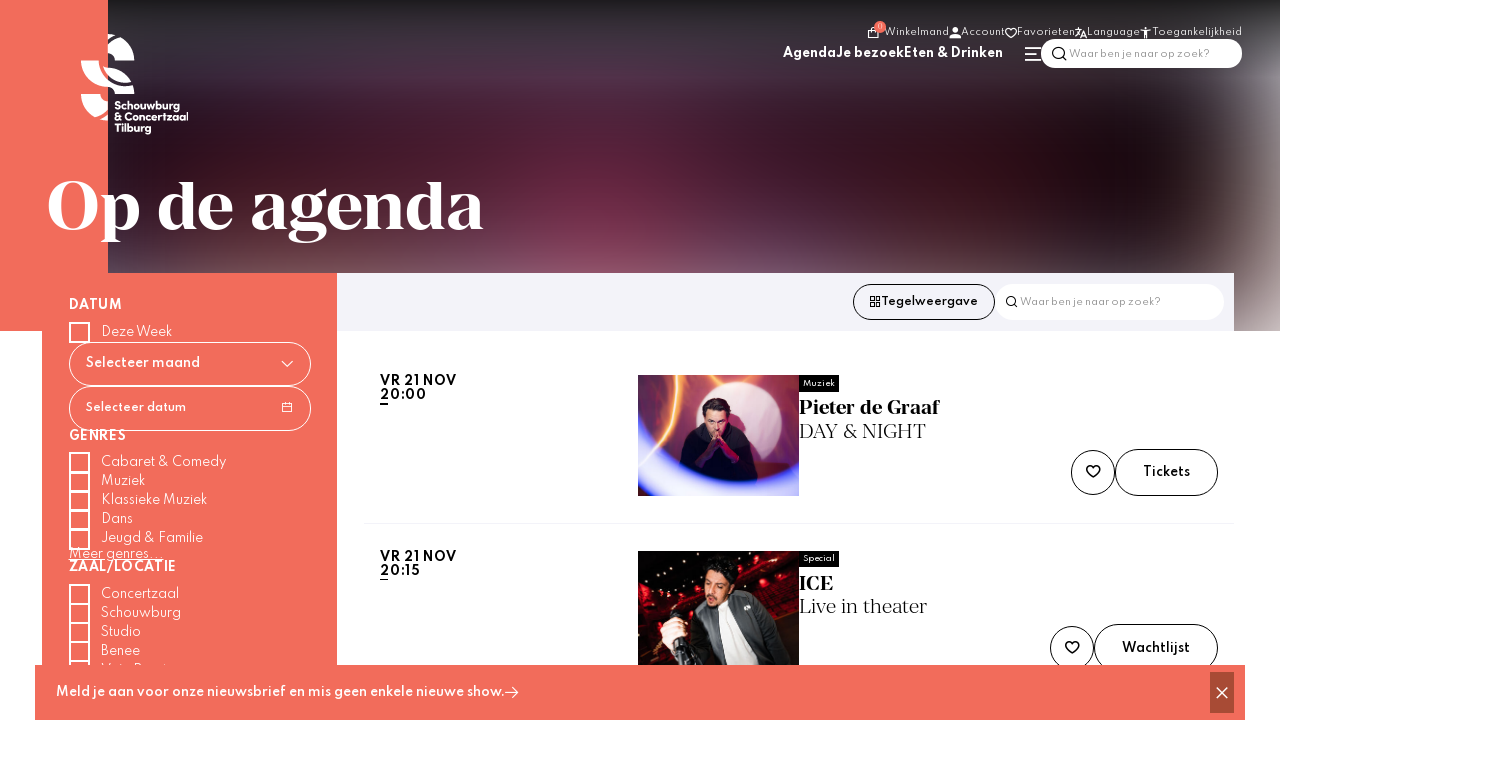

--- FILE ---
content_type: text/html; charset=utf-8
request_url: https://www.schouwburgconcertzaaltilburg.nl/agenda
body_size: 53756
content:
<!DOCTYPE html>
<html lang="nl">
<head>
    <!--''''''''''''''''''''''''''''''''''''''''''''''''''''''''''''''''''//-->
    <!--                                                                  //-->
    <!--  This site has been developed by:                                //-->
    <!--  The Cre8ion.Lab - The Creative Communication Company            //-->
    <!--  Copyright 2025 - All rights reserved              //-->
    <!--  www.cre8ion.com                                                 //-->
    <!--  info@cre8ion.com                                                //-->
    <!--                                                                  //-->
    <!--''''''''''''''''''''''''''''''''''''''''''''''''''''''''''''''''''//-->
    <meta charset="utf-8">
    <title>Agenda | Schouwburg Concertzaal Tilburg</title>
    <meta name="description" content="Bekijk de agenda en het programma van Schouwburg & Concertzaal Tilburg. Ontdek alle voorstellingen, concerten en evenementen en bestel direct je tickets." />
    <meta name="robots" content="index, follow" />
    <meta name="googlebot" content="index, follow" />
    <meta name="author" content="Schouwburg Concertzaal Tilburg" />
    <link rel="canonical" href="https://www.schouwburgconcertzaaltilburg.nl/agenda" />

    <meta property="og:type" content="website" />
    <meta property="og:site_name" content="Schouwburg Concertzaal Tilburg" />
    <meta property="og:locale" content="nl" />
    <meta property="og:title" content="Agenda" />
    <meta property="og:description" content="Bekijk de agenda en het programma van Schouwburg & Concertzaal Tilburg. Ontdek alle voorstellingen, concerten en evenementen en bestel direct je tickets." />
    <meta property="og:image" content="https://static.schouwburgconcertzaaltilburg.nl/cache/agenda.1978/agenda-s1920x1080.jpg" />

    <meta name="viewport" content="width=device-width, initial-scale=1, user-scalable=yes, minimum-scale=0, maximum-scale=2" />
    <meta name="mobile-web-app-capable" content="yes">
    <meta name="apple-mobile-web-app-status-bar-style" content="default" />
    <meta http-equiv="X-UA-Compatible" content="IE=edge" />
    <meta name="revisit-after" content="6 days" />

    <link rel="stylesheet" href="/Styles/styles.css?v=KQMDZCL6M2StSG3zkTzeEApb5Yx_C0fZd4DrlVUhZi8" />
    <link rel="stylesheet" href="/Styles/navigation.css?v=3vK-8ZykxAMjpW9_3jjvmjPyhZ3rjKyXB56E0uPy81s" />
    <script defer src="/Scripts/head.min.js?v=jAABlFE6Fortn2ZQ9Y3yRuIIFaSiExl5AtJ8MQhWFXw"></script>
    <script defer src="https://www.youtube.com/player_api" type="text/plain"></script>

    <!-- Favicon //-->
    <link rel="apple-touch-icon" sizes="180x180" href="/images/favicon/apple-touch-icon.png">
    <link rel="icon" type="image/png" sizes="32x32" href="/images/favicon/favicon-32x32.png">
    <link rel="icon" type="image/png" sizes="16x16" href="/images/favicon/favicon-16x16.png">
    <link rel="manifest" href="/images/favicon/site.webmanifest">
    <link rel="mask-icon" href="/images/favicon/safari-pinned-tab.svg" color="#5bbad5">
    <meta name="apple-mobile-web-app-title" content="SCT">
    <meta name="application-name" content="SCT">
    <meta name="msapplication-TileColor" content="#da532c">
    <meta name="theme-color" content="#ffffff">

    <!-- Google Tag Manager -->
    <script>
        (function (w, d, s, l, i) {
            w[l] = w[l] || []; w[l].push({
                'gtm.start':
                    new Date().getTime(), event: 'gtm.js'
            }); var f = d.getElementsByTagName(s)[0],
                j = d.createElement(s), dl = l != 'dataLayer' ? '&l=' + l : ''; j.async = true; j.src =
                    'https://www.googletagmanager.com/gtm.js?id=' + i + dl; f.parentNode.insertBefore(j, f);
        })(window, document, 'script', 'dataLayer', 'GTM-5XDCNZ');</script>
    <!-- End Google Tag Manager -->

    <script>
        window.dataLayer = window.dataLayer || [];
    </script>

    <script src="https://connect.facebook.net/signals/config/674578693014409?v=2.9.159&amp;r=stable&amp;domain=www.schouwburgconcertzaaltilburg.nl&amp;hme=446fb981c8c3baeb03730fe3cbd404f7f15f64c693f24c7fe75da498bc2c95d8&amp;ex_m=67%2C113%2C100%2C104%2C58%2C3%2C93%2C66%2C15%2C91%2C84%2C49%2C51%2C160%2C163%2C174%2C170%2C171%2C173%2C28%2C94%2C50%2C73%2C172%2C155%2C158%2C167%2C168%2C175%2C122%2C39%2C33%2C134%2C14%2C48%2C180%2C179%2C124%2C17%2C38%2C1%2C41%2C62%2C63%2C64%2C68%2C88%2C16%2C13%2C90%2C87%2C86%2C101%2C103%2C37%2C102%2C29%2C25%2C156%2C159%2C131%2C27%2C10%2C11%2C12%2C5%2C6%2C24%2C21%2C22%2C54%2C59%2C61%2C71%2C95%2C26%2C72%2C8%2C7%2C76%2C46%2C20%2C97%2C96%2C98%2C9%2C19%2C18%2C81%2C53%2C79%2C32%2C70%2C0%2C89%2C31%2C78%2C83%2C45%2C44%2C82%2C36%2C4%2C85%2C77%2C42%2C34%2C80%2C2%2C35%2C60%2C40%2C99%2C43%2C75%2C65%2C105%2C57%2C56%2C30%2C92%2C55%2C52%2C47%2C74%2C69%2C23%2C106" async=""></script>


</head>
<body style="display: none;" class=" is-not-homepage">
    <!-- Google Tag Manager (noscript) -->
    <noscript>
        <iframe src="https://www.googletagmanager.com/ns.html?id=GTM-5XDCNZ"
                height="0" width="0" style="display:none;visibility:hidden"></iframe>
    </noscript>
    <!-- End Google Tag Manager (noscript) -->


    <div id="google_translate_element"></div>
    <ul class="skip-links">
        <li><a href="#main" class="screen-reader-shortcut"> Door naar de hoofd inhoud</a></li>
        <li><a href="#footer" class="screen-reader-shortcut"> Spring naar de voettekst</a></li>
        <li><a href="#top" class="screen-reader-shortcut"> Naar navigatie</a></li>
    </ul>

    <div class="body-flex">
        
<header class="header">

    <div class="header-overlap">
        <a class="logo-link" rel="home" title="Naar de homepage" href="https://www.schouwburgconcertzaaltilburg.nl">
            <img src="/images/logo-horizontal.svg" alt="Bedrijfs logo" class="logo-large" loading="lazy" />
            <img src="/images/logo-horizontal.svg" alt="Bedrijfs logo" class="hide logo-small" loading="lazy" />
        </a>
    </div>

    <div class="header-inner col-1-1 flex flex-nowrap align-start justify-space-between">

        <div class="flex flex-nowrap align-end flex-column nav-wrapper">

            <nav id="secondaryMenu" class="secondaryMenu flex align-center">
                <div class="wrapper">
                    <ul>
                        <li>
                            <a href="https://apps.ticketmatic.com/widgets/tilburg_theaters/basket?edit=yes&amp;l=nl&amp;oncompletion=orderdetail&amp;returnurl=https%3A%2F%2Fwww.schouwburgconcertzaaltilburg.nl%2Fagenda&amp;accesskey=d99feaf267b9950442391dca&amp;signature=8681AC1D129D8A8BEA3989694F58C5B0AFB9C24CE97E82558C883A50D840393B" class="item" data-header-link="winkelmand">
                                <i class="icon icon-shopping-bag"><span class="basket-count">0</span></i>
                                Winkelmand
                            </a>
                        </li>
                        <li>
                            <a href="/mijn-account/tickets" class="item" data-header-link="account"><i class="icon icon-account"></i>Account</a>
                        </li>
                        <li>
                            <a href="/favorieten" class="item" data-header-link="favorieten"><i class="icon icon-heart"></i>Favorieten</a>
                        </li>
                        <li class="children-3 contextMenuList languages">

                            <div class="item contextMenu" aria-label="Open taalswitch menu" type="button"><i class="icon-language"></i>Language</div>
                            <ul class="submenu">
                                <li>
                                    <a href="" class="item language_link" data-lang="nl" data-header-link="taalswitch_nederlands">Nederlands</a>
                                </li>
                                <li>
                                    <a href="" class="item language_link" data-lang="en" data-header-link="taalswitch_engels">Engels</a>
                                </li>
                            </ul>
                        </li>
                        <li class="children-3 contextMenuList right-align">
                            <div class="item contextMenu"  id="accessibility-menu-item" aria-label="Open toegankelijkheidsmenu" type="button"><i class="icon-accessibility"></i>Toegankelijkheid
                                <i class="icon-close" aria-label="Verwijder toegankelijkheidsopties" id="remove-accessibility"></i>
                            </div>
                            <ul class="submenu">

                                <li>
                                    <button class="accessibility-item item" data-type="contrast" title="Hoog contrast" data-header-link="toegankelijkheid_hoog_contrast">
                                        <i class="icon icon-contrast"></i><span data-type="contrast">
                                            Hoog contrast
                                        </span>
                                    </button>
                                </li>
                                <li>
                                    <button class="accessibility-item item" data-type="size" title="Vergroot tekst" data-header-link="toegankelijkheid_vergroot_tekst">
                                        <i class="icon icon-text-size"></i>
                                        <span data-type="size">
                                            Vergroot tekst
                                        </span>
                                    </button>
                                </li>
                                <li>
                                    <button class="accessibility-item item" data-type="content-view" title="Prikkelarm" data-header-link="toegankelijkheid_prikkelarm">
                                        <i class="icon icon-low-stimulus"></i>
                                        <span data-type="content-view">
                                            Prikkelarm
                                        </span>
                                    </button>

                                </li>
                                <li>
                                    <a class="accessibility-item item" data-type="in-building" title="In het gebouw" data-header-link="toegankelijkheid_in_het_gebouw" href="https://www.schouwburgconcertzaaltilburg.nl/in-het-gebouw">
                                        <i class="icon icon-building"></i>
                                        <span data-type="in-building">
                                            In het gebouw
                                        </span>
                                    </a>
                                </li>
                            </ul>
                        </li>
                    </ul>
                </div>
            </nav>

            <nav id="mainMenu" class="mainMenu flex align-center">
                <div class="wrapper">
                    <ul>
                        <li class=" item-agenda">
                            <a href="https://www.schouwburgconcertzaaltilburg.nl/agenda" class="item link-agenda active">Agenda</a>
                            
                        </li>
                    
                        <li class=" item-je-bezoek children">
                            <a href="https://www.schouwburgconcertzaaltilburg.nl/je-bezoek" class="item link-je-bezoek">Je bezoek</a>
                            <ul class="submenu">                                <li class=" sub-item-tickets">                                    <a href="https://www.schouwburgconcertzaaltilburg.nl/je-bezoek/tickets" class="subitem sub-link-tickets">Tickets</a>                                </li>                                                            <li class=" sub-item-openingstijden">                                    <a href="https://www.schouwburgconcertzaaltilburg.nl/je-bezoek/openingstijden" class="subitem sub-link-openingstijden">Openingstijden</a>                                </li>                                                            <li class=" sub-item-bereikbaarheid">                                    <a href="https://www.schouwburgconcertzaaltilburg.nl/je-bezoek/bereikbaarheid" class="subitem sub-link-bereikbaarheid">Bereikbaarheid</a>                                </li>                                                            <li class=" sub-item-toegankelijkheid">                                    <a href="https://www.schouwburgconcertzaaltilburg.nl/je-bezoek/toegankelijkheid" class="subitem sub-link-toegankelijkheid">Toegankelijkheid</a>                                </li>                                                            <li class=" sub-item-praktische-informatie">                                    <a href="https://www.schouwburgconcertzaaltilburg.nl/je-bezoek/praktische-informatie" class="subitem sub-link-praktische-informatie">Praktische informatie</a>                                </li>                                                            <li class=" sub-item-hapje-eten">                                    <a href="https://www.schouwburgconcertzaaltilburg.nl/je-bezoek/hapje-eten" class="subitem sub-link-hapje-eten">Hapje eten</a>                                </li>                                                            <li class=" sub-item-veelgestelde-vragen">                                    <a href="https://www.schouwburgconcertzaaltilburg.nl/je-bezoek/veelgestelde-vragen" class="subitem sub-link-veelgestelde-vragen">Veelgestelde vragen</a>                                </li>                            </ul>
                        </li>
                    
                        <li class=" item-eten-drinken children">
                            <a href="https://www.schouwburgconcertzaaltilburg.nl/eten-drinken" class="item link-eten-drinken">Eten & Drinken</a>
                            <ul class="submenu">                                <li class=" sub-item-eten-drinken#stadscafe-benee">                                    <a href="https://www.schouwburgconcertzaaltilburg.nl/eten-drinken/eten-drinken#stadscafe-benee" class="subitem sub-link-eten-drinken#stadscafe-benee">Stadscafé Benee</a>                                </li>                                                            <li class=" sub-item-eten-drinken#stadsfoyer-boove">                                    <a href="https://www.schouwburgconcertzaaltilburg.nl/eten-drinken/eten-drinken#stadsfoyer-boove" class="subitem sub-link-eten-drinken#stadsfoyer-boove">Stadsfoyer Boove</a>                                </li>                                                            <li class=" sub-item-reserveren">                                    <a href="https://www.schouwburgconcertzaaltilburg.nl/eten-drinken/reserveren" class="subitem sub-link-reserveren">Reserveren</a>                                </li>                            </ul>
                        </li>
                    </ul>
                    <ul class="mainMenuActions">
                        <li class="children-2" id="hamburgerMenuList">
                            <div href="" class="item" id="hamburgerMenu" aria-label="Open hamburgermenu" type="button"><i class="icon-menu"></i></div>
                            <ul class="submenu">
                                    <li>
                                        <a class="item" href="https://www.schouwburgconcertzaaltilburg.nl/nieuws-meer">Nieuws &amp; meer</a>
                                    </li>
                                    <li>
                                        <a class="item" href="https://www.schouwburgconcertzaaltilburg.nl/onderwijs">Onderwijs</a>
                                    </li>
                                    <li>
                                        <a class="item" href="https://www.schouwburgconcertzaaltilburg.nl/t-agency">T-Agency</a>
                                    </li>
                                    <li>
                                        <a class="item" href="https://www.schouwburgconcertzaaltilburg.nl/jong">Jong</a>
                                    </li>
                                    <li>
                                        <a class="item" href="https://www.schouwburgconcertzaaltilburg.nl/verhuur">Verhuur</a>
                                    </li>
                                    <li>
                                        <a class="item" href="https://www.schouwburgconcertzaaltilburg.nl/organisatie">Organisatie</a>
                                    </li>
                                    <li>
                                        <a class="item" href="https://www.schouwburgconcertzaaltilburg.nl/ambassadeurs">Ambassadeurs</a>
                                    </li>
                                    <li>
                                        <a class="item" href="https://www.schouwburgconcertzaaltilburg.nl/vacatures">Vacatures</a>
                                    </li>
                            </ul>
                        </li>
                        <li>
                            <form method="get" class="col-1-1 no-p flex flex-nowrap align-center search-wrapper" action="https://www.schouwburgconcertzaaltilburg.nl/zoeken">
                                <div class="search-input flex flex-nowrap align-center">
                                    <i class="icon icon-search"></i>
                                    <input id="search-inputfield" class="inputfield" type="text" name="q" value="" placeholder="Waar ben je naar op zoek?" />

                                </div>
                                <button type="submit" class="btn btn-primary">Zoeken</button>
                            </form>
                        </li>
                    </ul>
                </div>
            </nav>
        </div>

    </div>

    <div class="mobile-menu hide sm-show">
        <div class="mobile-menu-wrapper">
            <ul>
                <li>
                    <div class="action" id="mobile-item">
                        <i class="icon icon-menu"></i>
                        MENU
                    </div>
                </li>
                <li>
                    <a href="https://www.schouwburgconcertzaaltilburg.nl/agenda" class=" active">
                        <i class="icon icon-calendar"></i>
                        AGENDA
                    </a>
                </li>
                <li>
                    <a href="/mijn-account/tickets" data-header-link="account">
                        <i class="icon icon-account"></i>
                        ACCOUNT
                    </a>
                </li>
                <li>
                    <div id="search-item" class="action">
                        <i class="icon icon-search"></i>
                        SEARCH
                    </div>
                </li>
            </ul>
        </div>
    </div>

    <div class="mobile-search-wrapper hide sm-show" id="mobile-search-wrapper">
        <form method="get" class="col-1-1 no-p flex flex-nowrap align-center search-wrapper" action="https://www.schouwburgconcertzaaltilburg.nl/zoeken">
            <div class="search-input flex flex-nowrap align-center">
                <i class="icon icon-search"></i>
                <input id="search-inputfield-mobile" class="inputfield" type="text" name="q" value="" placeholder="Waar ben je naar op zoek?" />
            </div>
            <button type="submit" class="btn btn-primary">Zoeken</button>
        </form>
    </div>

    <div class="mobile-menu-inside" id="mobile-inner">
        <div class="grid">
            <div class="col-1-1 wrapper">
                <ul class="mobile-main-menu">
                    <li class=" item-agenda">
                        <a href="https://www.schouwburgconcertzaaltilburg.nl/agenda" class="item link-agenda active">Agenda</a>
                    </li>
                
                    <li class=" item-je-bezoek">
                        <a href="https://www.schouwburgconcertzaaltilburg.nl/je-bezoek" class="item link-je-bezoek">Je bezoek</a>
                    </li>
                
                    <li class=" item-eten-drinken">
                        <a href="https://www.schouwburgconcertzaaltilburg.nl/eten-drinken" class="item link-eten-drinken">Eten & Drinken</a>
                    </li>
                </ul>
                <ul class="mobile-sub-menu">
                        <li>
                            <a class="item" href="https://www.schouwburgconcertzaaltilburg.nl/nieuws-meer">Nieuws &amp; meer</a>
                        </li>
                        <li>
                            <a class="item" href="https://www.schouwburgconcertzaaltilburg.nl/onderwijs">Onderwijs</a>
                        </li>
                        <li>
                            <a class="item" href="https://www.schouwburgconcertzaaltilburg.nl/t-agency">T-Agency</a>
                        </li>
                        <li>
                            <a class="item" href="https://www.schouwburgconcertzaaltilburg.nl/jong">Jong</a>
                        </li>
                        <li>
                            <a class="item" href="https://www.schouwburgconcertzaaltilburg.nl/verhuur">Verhuur</a>
                        </li>
                        <li>
                            <a class="item" href="https://www.schouwburgconcertzaaltilburg.nl/organisatie">Organisatie</a>
                        </li>
                        <li>
                            <a class="item" href="https://www.schouwburgconcertzaaltilburg.nl/ambassadeurs">Ambassadeurs</a>
                        </li>
                        <li>
                            <a class="item" href="https://www.schouwburgconcertzaaltilburg.nl/vacatures">Vacatures</a>
                        </li>
                </ul>
                <ul class="action-menu">
                    <li>
                        <a href="https://apps.ticketmatic.com/widgets/tilburg_theaters/basket?edit=yes&amp;l=nl&amp;oncompletion=orderdetail&amp;returnurl=https%3A%2F%2Fwww.schouwburgconcertzaaltilburg.nl%2Fagenda&amp;accesskey=d99feaf267b9950442391dca&amp;signature=8681AC1D129D8A8BEA3989694F58C5B0AFB9C24CE97E82558C883A50D840393B" class="item" data-header-link="winkelmand">
                            <i class="icon icon-shopping-bag"><span class="basket-count">0</span></i>
                        </a>
                    </li>
                    <li>
                        <a href="/favorieten" data-header-link="favorieten"><i class="icon icon-heart"></i></a>
                    </li>
                    <li class="children-3 contextMenuList">
                        <div class="item contextMenu" aria-label="Open taalswitch menu" type="button"><i class="icon-language"></i></div>
                        <ul class="submenu">
                            <li class="close">
                                <i class="icon-close" aria-label="Sluit menu" role="button"></i>
                            </li>
                            <li>
                                <a href="" class="item language_link" data-lang="nl" data-header-link="taalswitch_nederlands">Nederlands</a>
                            </li>
                            <li>
                                <a href="" class="item language_link" data-lang="en" data-header-link="taalswitch_engels">Engels</a>
                            </li>
                        </ul>
                    </li>
                    <li class="children-3 contextMenuList right-align">
                        <div class="item contextMenu" aria-label="Open toegankelijkheidsmenu" type="button"><i class="icon-accessibility"></i></div>
                        <ul class="submenu">
                            <li class="close">
                                <i class="icon-close" aria-label="Sluit menu" role="button"></i>
                            </li>


                            <li>
                                <button class="accessibility-item item" data-type="contrast" title="Hoog contrast" data-header-link="toegankelijkheid_hoog_contrast">
                                    <i class="icon icon-contrast"></i><span data-type="contrast">
                                        Hoog contrast
                                    </span>
                                </button>
                            </li>
                            <li>
                                <button class="accessibility-item item" data-type="size" title="Vergroot tekst" data-header-link="toegankelijkheid_vergroot_tekst">
                                    <i class="icon icon-text-size"></i>
                                    <span data-type="size">
                                        Vergroot tekst
                                    </span>
                                </button>
                            </li>
                            <li>
                                <button class="accessibility-item item" data-type="content-view" title="Prikkelarm" data-header-link="toegankelijkheid_prikkelarm">
                                    <i class="icon icon-low-stimulus"></i>
                                    <span data-type="content-view">
                                        Prikkelarm
                                    </span>
                                </button>

                            </li>
                            <li>
                                <button class="accessibility-item item" data-type="in-building" title="In het gebouw" data-header-link="toegankelijkheid_in_het_gebouw">
                                    <i class="icon icon-building"></i>
                                    <span data-type="in-building">
                                        In het gebouw
                                    </span>
                                </button>
                            </li>
                        </ul>
                    </li>
                </ul>
            </div>
        </div>

    </div>
</header>


    <div class="pop-up " data-popup-id="75660">
        <div class="grid">
            <div class="pop-up-inner col-1-1">
                    <a href="/aanmelden-nieuwsbrief">
                        Meld je aan voor onze nieuwsbrief en mis geen enkele nieuwe show. <i class="icon-arrow-right"></i>
                    </a>
                <button class="close-button">
                    <i aria-label="Sluit pop-up" role="button" class="icon-close"></i>
                </button>
            </div>
        </div>
    </div>


<link rel="stylesheet" href="/Styles/header.css?v=vTfFrZwx_M2X9lQAsNH145EQkBJEpDHNi78jmvd3tRg" />

<script>
     // Get the root element
    var r = document.querySelector(':root');
    if ('Cre8ion.Features.Page.Page' != "")
    {
        r.style.setProperty('--banner_color', '');
    }

    if ('#f26c5b' != "#79BEDF") {
    
        r.style.setProperty('--campaign_color', '#f26c5b');
        r.style.setProperty('--campaign_filter', 'sepia(11%) saturate(207%) brightness(70%) contrast(80%)');

        function hexToRGB(hex, alpha) {
            var r = parseInt(hex.slice(1, 3), 16),
                g = parseInt(hex.slice(3, 5), 16),
                b = parseInt(hex.slice(5, 7), 16);

            if (alpha) {
                return "rgba(" + r + ", " + g + ", " + b + ", " + alpha + ")";
            } else {
                return "rgb(" + r + ", " + g + ", " + b + ")";
            }
        }

        var rgba = hexToRGB('#f26c5b', 0.5);
        r.style.setProperty('--campaign_color_transparent', rgba);
    }

</script>

<script>
    var buttons = document.querySelectorAll('[data-header-link]');

    buttons.forEach((item) => {
        item.addEventListener('click', (e) => {
            var menuItem = item.getAttribute('data-header-link');

            dataLayer.push({
                event: 'header_' + menuItem
            });
        })
    })
</script>
        <main class="content">
            <div id="main">
                    
<section class="content-blocks">
    


<section class="contentblock-Header no-margin-top no-margin-bottom" id="">
    <div class="header-wrapper small">

            <div class="blur-wrapper">
                <picture class="header-image new-w-blur-before big-blur img-w-align">
<source sizes="100vw" srcset="https://static.schouwburgconcertzaaltilburg.nl/cache/op-de-agenda.1974/op-de-agenda-s1920x2000-fwebp.webp 1920w, https://static.schouwburgconcertzaaltilburg.nl/cache/op-de-agenda.1974/op-de-agenda-s1920x2000-fwebp.webp 1920w, https://static.schouwburgconcertzaaltilburg.nl/cache/op-de-agenda.1974/op-de-agenda-s1280x1200-fwebp.webp 1280w, https://static.schouwburgconcertzaaltilburg.nl/cache/op-de-agenda.1974/op-de-agenda-s800x850-fwebp.webp 800w, https://static.schouwburgconcertzaaltilburg.nl/cache/op-de-agenda.1974/op-de-agenda-s400x500-fwebp.webp 400w" type="image/webp" />
<source sizes="100vw" srcset="https://static.schouwburgconcertzaaltilburg.nl/cache/op-de-agenda.1974/op-de-agenda-s1920x2000.jpg 1920w, https://static.schouwburgconcertzaaltilburg.nl/cache/op-de-agenda.1974/op-de-agenda-s1920x2000.jpg 1920w, https://static.schouwburgconcertzaaltilburg.nl/cache/op-de-agenda.1974/op-de-agenda-s1280x1200.jpg 1280w, https://static.schouwburgconcertzaaltilburg.nl/cache/op-de-agenda.1974/op-de-agenda-s800x850.jpg 800w, https://static.schouwburgconcertzaaltilburg.nl/cache/op-de-agenda.1974/op-de-agenda-s400x500.jpg 400w" type="image/jpg" />
<img alt="Op de agenda" loading="lazy" src="https://static.schouwburgconcertzaaltilburg.nl/cache/op-de-agenda.1974/op-de-agenda-s1920x2000.jpg" style="object-position: 48% 75%" type="image/jpg" />
<span class="image-credits">Jules van Iperen</span>
</picture>
            </div>

        <div class="header-inner ">
            <div class="grid grid-pad">
                <div class=" sm-col-1-1 col-10-12 no-p">

                        <h1 class="heading-2 large">Op de agenda</h1>
                </div>
            </div>
        </div>

        <div class="container">

            <div class="grid overlap">
                <div class="overlap-inside col-6-12" style="background-color: var(--campaign_color)">
                </div>
            </div>
        </div>

    </div>
</section>

<script defer src="https://www.youtube.com/player_api" type="text/javascript"></script>


<script>
    var currentLocation = window.location.pathname;

    if (currentLocation.startsWith('/stadscafe')) {
        var button = document.querySelector(".contentblock-Header .btn.btn-primary");

        if (button != null) {
            button.classList.add("white");
        }
    }
</script>

<section class="contentblock-EventsAgenda no-margin-top overview ">

    <section id="agenda-anchor" style=" margin-top:-12rem; padding-top: 12rem">
    </section>



    <div class="events-agenda-container" id="agenda-overzicht">
        <div class="grid  flex justify-end sticky-filter-container">
                <div class="col-3-12 md-col-4-12 no-p sm-col-1-1 filter-sticky" id="sidebar-filter">
                   
                        <div class="search-and-filter col-1-1 no-p flex align-end justify-space-between sm-mb-40 ">
                        <div class="agenda-wrapper" style="padding-left: 1rem;">
                            <div class="filter-head hide sm-show">
                                <h3>Filters</h3>
                                <div role="button" aria-label="Sluit filter menu" id="close-mobile-menu">
                                    <i class="icon-close"></i>
                                </div>
                            </div>
                            <div id="filtersContainer" class="filter-wrapper-container flex">


                                <div id="filter-popup" class="filter-popup">

                                    <form method="get" id="filter-form-full" action="#agenda-anchor" class="col-1-1 no-p">
                                        <div class="filters date-filters no-p clearfix">
                                            <div class="flex justify-space-between filter-title-wrapper click-area">
                                                <h4 class="filter-title" id="date-filters">Datum</h4>
                                            </div>


                                            <div role="group" aria-labelledby="date-filters">



                                                <ul class="checkboxes filter dropdown">
                                                        <li>
                                                            <div tabindex="0" role="checkbox" class="checkbox " data-checkbox-value="week" data-checkbox-name="datum" aria-checked="false" data-agenda-week>
                                                                <p>
                                                                    Deze week
                                                                </p>
                                                            </div>
                                                        </li>
                                                    <li>
                                                        <div class="filter-select-month">
                                                            <button class="button select-month" type="button" name="months" aria-expanded="false" aria-controls="filter-tags">
                                                                <span>
                                                                    <span>Selecteer maand</span>
                                                                </span>
                                                                <i class="icon icon-chevron-down"></i>
                                                            </button>
                                                            <div class="filter-options">
                                                                <ul class="checkboxes filter dropdown">
                                                                        <li>
                                                                            <div tabindex="0" role="checkbox" class="checkbox" data-checkbox-value="11-2025" data-checkbox-name="datum" aria-checked="false" data-month-filter-link="november ">
                                                                                <p>
                                                                                    november 
                                                                                </p>
                                                                            </div>
                                                                        </li>
                                                                        <li>
                                                                            <div tabindex="0" role="checkbox" class="checkbox" data-checkbox-value="12-2025" data-checkbox-name="datum" aria-checked="false" data-month-filter-link="december ">
                                                                                <p>
                                                                                    december 
                                                                                </p>
                                                                            </div>
                                                                        </li>
                                                                        <li>
                                                                            <div tabindex="0" role="checkbox" class="checkbox" data-checkbox-value="1-2026" data-checkbox-name="datum" aria-checked="false" data-month-filter-link="januari 2026">
                                                                                <p>
                                                                                    januari 2026
                                                                                </p>
                                                                            </div>
                                                                        </li>
                                                                        <li>
                                                                            <div tabindex="0" role="checkbox" class="checkbox" data-checkbox-value="2-2026" data-checkbox-name="datum" aria-checked="false" data-month-filter-link="februari 2026">
                                                                                <p>
                                                                                    februari 2026
                                                                                </p>
                                                                            </div>
                                                                        </li>
                                                                        <li>
                                                                            <div tabindex="0" role="checkbox" class="checkbox" data-checkbox-value="3-2026" data-checkbox-name="datum" aria-checked="false" data-month-filter-link="maart 2026">
                                                                                <p>
                                                                                    maart 2026
                                                                                </p>
                                                                            </div>
                                                                        </li>
                                                                        <li>
                                                                            <div tabindex="0" role="checkbox" class="checkbox" data-checkbox-value="4-2026" data-checkbox-name="datum" aria-checked="false" data-month-filter-link="april 2026">
                                                                                <p>
                                                                                    april 2026
                                                                                </p>
                                                                            </div>
                                                                        </li>
                                                                        <li>
                                                                            <div tabindex="0" role="checkbox" class="checkbox" data-checkbox-value="5-2026" data-checkbox-name="datum" aria-checked="false" data-month-filter-link="mei 2026">
                                                                                <p>
                                                                                    mei 2026
                                                                                </p>
                                                                            </div>
                                                                        </li>
                                                                        <li>
                                                                            <div tabindex="0" role="checkbox" class="checkbox" data-checkbox-value="6-2026" data-checkbox-name="datum" aria-checked="false" data-month-filter-link="juni 2026">
                                                                                <p>
                                                                                    juni 2026
                                                                                </p>
                                                                            </div>
                                                                        </li>
                                                                        <li>
                                                                            <div tabindex="0" role="checkbox" class="checkbox" data-checkbox-value="7-2026" data-checkbox-name="datum" aria-checked="false" data-month-filter-link="juli 2026">
                                                                                <p>
                                                                                    juli 2026
                                                                                </p>
                                                                            </div>
                                                                        </li>
                                                                        <li>
                                                                            <div tabindex="0" role="checkbox" class="checkbox" data-checkbox-value="9-2026" data-checkbox-name="datum" aria-checked="false" data-month-filter-link="september 2026">
                                                                                <p>
                                                                                    september 2026
                                                                                </p>
                                                                            </div>
                                                                        </li>
                                                                        <li>
                                                                            <div tabindex="0" role="checkbox" class="checkbox" data-checkbox-value="10-2026" data-checkbox-name="datum" aria-checked="false" data-month-filter-link="oktober 2026">
                                                                                <p>
                                                                                    oktober 2026
                                                                                </p>
                                                                            </div>
                                                                        </li>
                                                                </ul>
                                                            </div>
                                                        </div>

                                                    </li>
                                                    <li>
                                                        <div class="datepicker-wrapper min-ipad">
                                                            <div id="datepicker-event" class="datepicker">
                                                                <div class="date">
                                                                    <div class="group">
                                                                        <input type="text" placeholder="mm/dd/yyyy" id="id-textbox-1" aria-describedby="id-description-1">
                                                                        <button type="button" class=" btn select-date-btn " aria-label="Choose Date">
                                                                            <span class="icon icon-calendar"></span>
                                                                            <span class="text">
                                                                                Selecteer datum
                                                                            </span>
                                                                        </button>
                                                                    </div>
                                                                </div>

                                                                <div id="id-datepicker-1" class="datepicker-dialog" role="dialog" aria-modal="true" aria-label="Choose Date">
                                                                    <div class="header">

                                                                        <button type="button" class="prev-month" aria-label="previous month">
                                                                            <span class="icon icon-chevron-left"></span>
                                                                        </button>

                                                                        <h2 id="id-grid-label" class="month-year" aria-live="polite">
                                                                            februari 2022
                                                                        </h2>

                                                                        <button type="button" class="next-month" aria-label="next month">
                                                                            <span class="icon icon-chevron-right"></span>
                                                                        </button>

                                                                    </div>

                                                                    <div class="table-wrap">
                                                                        <table class="dates" role="grid" aria-labelledby="id-grid-label">
                                                                            <thead>
                                                                                <tr>
                                                                                    <th scope="col" abbr="Monday">ma</th>
                                                                                    <th scope="col" abbr="Tuesday">di</th>
                                                                                    <th scope="col" abbr="Wednesday">wo</th>
                                                                                    <th scope="col" abbr="Thursday">do</th>
                                                                                    <th scope="col" abbr="Friday">vr</th>
                                                                                    <th scope="col" abbr="Saturday">za</th>
                                                                                    <th scope="col" abbr="Sunday">zo</th>

                                                                                </tr>
                                                                            </thead>

                                                                            <tbody>
                                                                            </tbody>
                                                                        </table>
                                                                    </div>

                                                                    <div class="dialog-ok-cancel-group">
                                                                        <button class="dialog-button btn btn-close" value="cancel">
                                                                            <i class="icon icon-close"></i>
                                                                        </button>
                                                                        <button class="dialog-button btn btn-primary btn-accept" value="ok">
                                                                            accepteren
                                                                        </button>
                                                                    </div>
                                                                    <div class="dialog-message" aria-live="polite"></div>
                                                                </div>
                                                            </div>
                                                        </div>
                                                    </li>
                                                </ul>
                                            </div>
                                        </div>

                                            <div class="filters mobile-pills clickable-item no-p clearfix">
                                                <div class="flex justify-space-between filter-title-wrapper">
                                                    <h4 class="filter-title notranslate" id="tag-filters">Genres</h4>
                                                </div>
                                                <div class="open-area " role="group" aria-labelledby="tag-filters">
                                                    <ul class="checkboxes filter dropdown">
                                                            <li>
                                                                <div tabindex="0" role="checkbox" class="checkbox notranslate  show" data-checkbox-value="cabaret-comedy" data-checkbox-name="genre" aria-checked="false" data-genre-filter-link="cabaret &amp; comedy">
                                                                    <p>
                                                                        cabaret &amp; comedy
                                                                    </p>
                                                                </div>
                                                            </li>
                                                            <li>
                                                                <div tabindex="0" role="checkbox" class="checkbox notranslate  show" data-checkbox-value="muziek" data-checkbox-name="genre" aria-checked="false" data-genre-filter-link="muziek">
                                                                    <p>
                                                                        muziek
                                                                    </p>
                                                                </div>
                                                            </li>
                                                            <li>
                                                                <div tabindex="0" role="checkbox" class="checkbox notranslate  show" data-checkbox-value="klassieke-muziek" data-checkbox-name="genre" aria-checked="false" data-genre-filter-link="klassieke muziek">
                                                                    <p>
                                                                        klassieke muziek
                                                                    </p>
                                                                </div>
                                                            </li>
                                                            <li>
                                                                <div tabindex="0" role="checkbox" class="checkbox notranslate  show" data-checkbox-value="dans" data-checkbox-name="genre" aria-checked="false" data-genre-filter-link="dans">
                                                                    <p>
                                                                        dans
                                                                    </p>
                                                                </div>
                                                            </li>
                                                            <li>
                                                                <div tabindex="0" role="checkbox" class="checkbox notranslate  show" data-checkbox-value="jeugd-familie" data-checkbox-name="genre" aria-checked="false" data-genre-filter-link="jeugd &amp; familie">
                                                                    <p>
                                                                        jeugd &amp; familie
                                                                    </p>
                                                                </div>
                                                            </li>

                                                                <li class="hide extra-genre-filter">
                                                                    <div tabindex="0" role="checkbox" class="checkbox notranslate  show" data-checkbox-value="musical-muziektheater" data-checkbox-name="genre" aria-checked="false" data-genre-filter-link="musical &amp; muziektheater">
                                                                        <p>
                                                                            musical &amp; muziektheater
                                                                        </p>
                                                                    </div>
                                                                </li>
                                                                <li class="hide extra-genre-filter">
                                                                    <div tabindex="0" role="checkbox" class="checkbox notranslate  show" data-checkbox-value="toneel" data-checkbox-name="genre" aria-checked="false" data-genre-filter-link="toneel">
                                                                        <p>
                                                                            toneel
                                                                        </p>
                                                                    </div>
                                                                </li>
                                                                <li class="hide extra-genre-filter">
                                                                    <div tabindex="0" role="checkbox" class="checkbox notranslate  show" data-checkbox-value="show" data-checkbox-name="genre" aria-checked="false" data-genre-filter-link="show">
                                                                        <p>
                                                                            show
                                                                        </p>
                                                                    </div>
                                                                </li>
                                                                <li class="hide extra-genre-filter">
                                                                    <div tabindex="0" role="checkbox" class="checkbox notranslate  show" data-checkbox-value="special" data-checkbox-name="genre" aria-checked="false" data-genre-filter-link="special">
                                                                        <p>
                                                                            special
                                                                        </p>
                                                                    </div>
                                                                </li>
                                                                <li class="hide extra-genre-filter">
                                                                    <div tabindex="0" role="checkbox" class="checkbox notranslate  show" data-checkbox-value="theatercollege" data-checkbox-name="genre" aria-checked="false" data-genre-filter-link="theatercollege">
                                                                        <p>
                                                                            theatercollege
                                                                        </p>
                                                                    </div>
                                                                </li>
                                                                <li class="hide extra-genre-filter">
                                                                    <div tabindex="0" role="checkbox" class="checkbox notranslate  show" data-checkbox-value="circus-variete" data-checkbox-name="genre" aria-checked="false" data-genre-filter-link="circus &amp; vari&#xE9;t&#xE9;">
                                                                        <p>
                                                                            circus &amp; vari&#xE9;t&#xE9;
                                                                        </p>
                                                                    </div>
                                                                </li>
                                                                <li class="hide extra-genre-filter">
                                                                    <div tabindex="0" role="checkbox" class="checkbox notranslate  show" data-checkbox-value="opera" data-checkbox-name="genre" aria-checked="false" data-genre-filter-link="opera">
                                                                        <p>
                                                                            opera
                                                                        </p>
                                                                    </div>
                                                                </li>
                                                                <li class="hide extra-genre-filter">
                                                                    <div tabindex="0" role="checkbox" class="checkbox notranslate  show" data-checkbox-value="overige-activiteiten" data-checkbox-name="genre" aria-checked="false" data-genre-filter-link="overige activiteiten">
                                                                        <p>
                                                                            overige activiteiten
                                                                        </p>
                                                                    </div>
                                                                </li>
                                                            <button type="button" data-closed-text="Meer genres..." data-open-text="Minder genres..." class="show-all-genres show-all-btn click-area" data-genre-filter-showall>
                                                                Meer genres...
                                                            </button>
                                                    </ul>

                                                </div>
                                            </div>

                                            <div class="filters mobile-pills clickable-item no-p clearfix">
                                                <div class="flex justify-space-between filter-title-wrapper">
                                                    <h4 class="filter-title" id="location-filters">Zaal/Locatie</h4>
                                                </div>
                                                <div class="open-area" role="group" aria-labelledby="location-filters">
                                                    <ul class="checkboxes filter dropdown">
                                                            <li>
                                                                <div tabindex="0" role="checkbox" class="checkbox notranslate show" data-checkbox-value="concertzaal" data-checkbox-name="locatie" aria-checked="false" data-location-filter-link="Concertzaal">
                                                                    <p>
                                                                        Concertzaal
                                                                    </p>
                                                                </div>
                                                            </li>
                                                            <li>
                                                                <div tabindex="0" role="checkbox" class="checkbox notranslate show" data-checkbox-value="schouwburg" data-checkbox-name="locatie" aria-checked="false" data-location-filter-link="Schouwburg">
                                                                    <p>
                                                                        Schouwburg
                                                                    </p>
                                                                </div>
                                                            </li>
                                                            <li>
                                                                <div tabindex="0" role="checkbox" class="checkbox notranslate show" data-checkbox-value="studio" data-checkbox-name="locatie" aria-checked="false" data-location-filter-link="Studio">
                                                                    <p>
                                                                        Studio
                                                                    </p>
                                                                </div>
                                                            </li>
                                                            <li>
                                                                <div tabindex="0" role="checkbox" class="checkbox notranslate show" data-checkbox-value="benee" data-checkbox-name="locatie" aria-checked="false" data-location-filter-link="Benee">
                                                                    <p>
                                                                        Benee
                                                                    </p>
                                                                </div>
                                                            </li>
                                                            <li>
                                                                <div tabindex="0" role="checkbox" class="checkbox notranslate show" data-checkbox-value="vrije-ruimte" data-checkbox-name="locatie" aria-checked="false" data-location-filter-link="Vrije ruimte">
                                                                    <p>
                                                                        Vrije ruimte
                                                                    </p>
                                                                </div>
                                                            </li>
                                                            <li>
                                                                <div tabindex="0" role="checkbox" class="checkbox notranslate show" data-checkbox-value="schouwburgfoyer" data-checkbox-name="locatie" aria-checked="false" data-location-filter-link="schouwburgfoyer">
                                                                    <p>
                                                                        schouwburgfoyer
                                                                    </p>
                                                                </div>
                                                            </li>
                                                            <li>
                                                                <div tabindex="0" role="checkbox" class="checkbox notranslate show" data-checkbox-value="jacques-de-leeuwzaal" data-checkbox-name="locatie" aria-checked="false" data-location-filter-link="Jacques de Leeuwzaal">
                                                                    <p>
                                                                        Jacques de Leeuwzaal
                                                                    </p>
                                                                </div>
                                                            </li>
                                                    </ul>
                                                </div>
                                            </div>

                                            <div class="filters mobile-pills clickable-item no-p clearfix">
                                                <div class="flex justify-space-between filter-title-wrapper">
                                                    <h4 class="filter-title" id="tag-filters">Tag</h4>
                                                </div>
                                                <div class="open-area" role="group" aria-labelledby="tag-filters">
                                                    <ul class="checkboxes filter dropdown">
                                                            <li>
                                                                <div tabindex="0" role="checkbox" class="checkbox notranslate show" data-checkbox-value="gebarentaal-tolk" data-checkbox-name="tag" aria-checked="false" data-tag-filter-link="Gebarentaal Tolk">
                                                                    <p>
                                                                        Gebarentaal Tolk
                                                                    </p>
                                                                </div>
                                                            </li>
                                                            <li>
                                                                <div tabindex="0" role="checkbox" class="checkbox notranslate show" data-checkbox-value="audiodescriptie" data-checkbox-name="tag" aria-checked="false" data-tag-filter-link="Audiodescriptie">
                                                                    <p>
                                                                        Audiodescriptie
                                                                    </p>
                                                                </div>
                                                            </li>
                                                            <li>
                                                                <div tabindex="0" role="checkbox" class="checkbox notranslate show" data-checkbox-value="boventiteling" data-checkbox-name="tag" aria-checked="false" data-tag-filter-link="Boventiteling">
                                                                    <p>
                                                                        Boventiteling
                                                                    </p>
                                                                </div>
                                                            </li>
                                                            <li>
                                                                <div tabindex="0" role="checkbox" class="checkbox notranslate show" data-checkbox-value="poolstalig" data-checkbox-name="tag" aria-checked="false" data-tag-filter-link="Poolstalig">
                                                                    <p>
                                                                        Poolstalig
                                                                    </p>
                                                                </div>
                                                            </li>
                                                            <li>
                                                                <div tabindex="0" role="checkbox" class="checkbox notranslate show" data-checkbox-value="language-no-problem" data-checkbox-name="tag" aria-checked="false" data-tag-filter-link="Language No Problem">
                                                                    <p>
                                                                        Language No Problem
                                                                    </p>
                                                                </div>
                                                            </li>
                                                            <li>
                                                                <div tabindex="0" role="checkbox" class="checkbox notranslate show" data-checkbox-value="engelstalig" data-checkbox-name="tag" aria-checked="false" data-tag-filter-link="Engelstalig">
                                                                    <p>
                                                                        Engelstalig
                                                                    </p>
                                                                </div>
                                                            </li>
                                                            <li>
                                                                <div tabindex="0" role="checkbox" class="checkbox notranslate show" data-checkbox-value="engelstalige-boventiteling" data-checkbox-name="tag" aria-checked="false" data-tag-filter-link="Engelstalige boventiteling">
                                                                    <p>
                                                                        Engelstalige boventiteling
                                                                    </p>
                                                                </div>
                                                            </li>
                                                            <li>
                                                                <div tabindex="0" role="checkbox" class="checkbox notranslate show" data-checkbox-value="schrijftolk" data-checkbox-name="tag" aria-checked="false" data-tag-filter-link="Schrijftolk">
                                                                    <p>
                                                                        Schrijftolk
                                                                    </p>
                                                                </div>
                                                            </li>
                                                    </ul>
                                                </div>
                                            </div>

                                            <div class="filters mobile-pills clickable-item no-p clearfix">
                                                <div class="flex justify-space-between filter-title-wrapper">
                                                    <h4 class="filter-title" id="theme-filters">Thema</h4>
                                                </div>
                                                <div class="open-area" role="group" aria-labelledby="theme-filters">
                                                    <ul class="checkboxes filter dropdown">
                                                            <li>
                                                                <div tabindex="0" role="checkbox" class="checkbox notranslate show" data-checkbox-value="boove-benee" data-checkbox-name="thema" aria-checked="false" data-theme-filter-link="Boove &amp; Benee">
                                                                    <p>
                                                                        Boove &amp; Benee
                                                                    </p>
                                                                </div>
                                                            </li>
                                                            <li>
                                                                <div tabindex="0" role="checkbox" class="checkbox notranslate show" data-checkbox-value="bijna-alleen-in-tilburg" data-checkbox-name="thema" aria-checked="false" data-theme-filter-link="(bijna) alleen in Tilburg">
                                                                    <p>
                                                                        (bijna) alleen in Tilburg
                                                                    </p>
                                                                </div>
                                                            </li>
                                                            <li>
                                                                <div tabindex="0" role="checkbox" class="checkbox notranslate show" data-checkbox-value="huis-stadsgezelschappen" data-checkbox-name="thema" aria-checked="false" data-theme-filter-link="Huis &amp; stadsgezelschappen">
                                                                    <p>
                                                                        Huis &amp; stadsgezelschappen
                                                                    </p>
                                                                </div>
                                                            </li>
                                                            <li>
                                                                <div tabindex="0" role="checkbox" class="checkbox notranslate show" data-checkbox-value="tagency" data-checkbox-name="thema" aria-checked="false" data-theme-filter-link="T*Agency">
                                                                    <p>
                                                                        T*Agency
                                                                    </p>
                                                                </div>
                                                            </li>
                                                            <li>
                                                                <div tabindex="0" role="checkbox" class="checkbox notranslate show" data-checkbox-value="nieuwe-namen-donderdag" data-checkbox-name="thema" aria-checked="false" data-theme-filter-link="Nieuwe Namen Donderdag">
                                                                    <p>
                                                                        Nieuwe Namen Donderdag
                                                                    </p>
                                                                </div>
                                                            </li>
                                                            <li>
                                                                <div tabindex="0" role="checkbox" class="checkbox notranslate show" data-checkbox-value="van-tilburgse-bodem" data-checkbox-name="thema" aria-checked="false" data-theme-filter-link="van Tilburgse bodem">
                                                                    <p>
                                                                        van Tilburgse bodem
                                                                    </p>
                                                                </div>
                                                            </li>
                                                            <li>
                                                                <div tabindex="0" role="checkbox" class="checkbox notranslate show" data-checkbox-value="te-gast" data-checkbox-name="thema" aria-checked="false" data-theme-filter-link="Te gast">
                                                                    <p>
                                                                        Te gast
                                                                    </p>
                                                                </div>
                                                            </li>
                                                            <li>
                                                                <div tabindex="0" role="checkbox" class="checkbox notranslate show" data-checkbox-value="snert" data-checkbox-name="thema" aria-checked="false" data-theme-filter-link="SNERT">
                                                                    <p>
                                                                        SNERT
                                                                    </p>
                                                                </div>
                                                            </li>
                                                            <li>
                                                                <div tabindex="0" role="checkbox" class="checkbox notranslate show" data-checkbox-value="kamermuziek-souvenir" data-checkbox-name="thema" aria-checked="false" data-theme-filter-link="Kamermuziek Souvenir">
                                                                    <p>
                                                                        Kamermuziek Souvenir
                                                                    </p>
                                                                </div>
                                                            </li>
                                                            <li>
                                                                <div tabindex="0" role="checkbox" class="checkbox notranslate show" data-checkbox-value="holland-dance-festival" data-checkbox-name="thema" aria-checked="false" data-theme-filter-link="Holland Dance Festival">
                                                                    <p>
                                                                        Holland Dance Festival
                                                                    </p>
                                                                </div>
                                                            </li>
                                                            <li>
                                                                <div tabindex="0" role="checkbox" class="checkbox notranslate show" data-checkbox-value="ambitus" data-checkbox-name="thema" aria-checked="false" data-theme-filter-link="Ambitus">
                                                                    <p>
                                                                        Ambitus
                                                                    </p>
                                                                </div>
                                                            </li>
                                                            <li>
                                                                <div tabindex="0" role="checkbox" class="checkbox notranslate show" data-checkbox-value="dutch-classical-talent" data-checkbox-name="thema" aria-checked="false" data-theme-filter-link="Dutch Classical Talent">
                                                                    <p>
                                                                        Dutch Classical Talent
                                                                    </p>
                                                                </div>
                                                            </li>
                                                            <li>
                                                                <div tabindex="0" role="checkbox" class="checkbox notranslate show" data-checkbox-value="paradoxaal" data-checkbox-name="thema" aria-checked="false" data-theme-filter-link="Paradoxaal">
                                                                    <p>
                                                                        Paradoxaal
                                                                    </p>
                                                                </div>
                                                            </li>
                                                            <li>
                                                                <div tabindex="0" role="checkbox" class="checkbox notranslate show" data-checkbox-value="carnaval" data-checkbox-name="thema" aria-checked="false" data-theme-filter-link="Carnaval">
                                                                    <p>
                                                                        Carnaval
                                                                    </p>
                                                                </div>
                                                            </li>
                                                    </ul>
                                                </div>
                                            </div>

                                        <button type="submit" id="apply-filters" class="btn hide sm-show" value="Submit">Filters toepassen</button>
                                    </form>

                                </div>
                            </div>
                        </div>
                    </div>

                </div>
            <div class="col-9-12 md-col-8-12 sm-col-1-1 ">

                    <div class="filter-sticky-2">
                        <div class="filter-mobile hide sm-show">


                            <div class="btn btn-primary" id="open-mobile-menu">
                                <i class="icon-filter"></i> <span>Filter resultaten</span>
                            </div>
                        </div>
                        <div class="sidebar-filter" id="sidebar-filter">
                            <div class="sidebar__inner">


                                <form method="get" id="filter-form" action="#agenda-anchor" class="grow-2">

                                        <button class="btn btn-primary" type="button" id="tile-view" aria-label="Open tegelweergave">
                                            <i class="icon-grid"></i>  <span class="sm-hide">
                                                Tegelweergave
                                            </span>
                                        </button>

                                    <input type="hidden" name="view" value="" />
                                    <div class="filter-search flex align-center flex-nowrap">
                                        <i class="icon mr-24 icon-search searchform" onclick="closest('form').submit();"></i>
                                        <input class="inputfield textfield" type="text" name="q" value="" placeholder="Waar ben je naar op zoek?" />
                                    </div>
                                </form>

                            </div>
                        </div>
                    </div>

                <div class="col-1-1  no-p">
                    <div class="clearfix agenda-view">

                            <ul class="events-list no-bullets ">
                                

        

<li class="paging-container" data-current-page="1">
    <div class="event relative flex flex-nowrap sm-flex-wrap align-stretch ">
        <div class="info col-1-2 sm-col-1-1 no-p flex flex-column align-start justify-space-between">
            <div class="content-container flex flex-column sm-flex-row-reverse ">
                <div class="wrapper flex flex-column">
                        <h3 class="title notranslate">
                            <a class="covering-link remove-underline" href="/agenda/day-night-pieter-de-graaf" data-detail-link="1418" data-list-detail="1418">
                                Pieter de Graaf
                            </a>
                        </h3>
                        <p class="subtitle notranslate">
                            DAY &amp; NIGHT
                        </p>

                        <div class="tag-wrapper flex align-center">
                                <span class="tag">
                                    muziek
                                </span>
                        </div>
                </div>

                    <figure class="hide sm-show bg-image" aria-hidden="true" style="background-image: url(https://static.schouwburgconcertzaaltilburg.nl/cache/day-night.5037/day-night-s240x240.jpg); ; background-position: 50% 50%"><img alt="DAY &amp; NIGHT" class="bg-image-img" loading="lazy" src="https://static.schouwburgconcertzaaltilburg.nl/cache/day-night.5037/day-night-s240x240.jpg" /></figure>

            </div>

            <div class="btn-wrapper flex justify-end align-center">
                <form method="post" class="favorite-form flex" action="/agenda">
                    <input type="hidden" name="programId" value="1418" />
                    <button type="submit" class=" add btn-primary btn" aria-label="Voeg toe aan favorieten" data-favorite-action="add" data-favorite-event="1418" data-favorite-link="1418" data-list-wishlist=1418>
                        <i class="icon icon-heart"></i>
                        <i class="icon icon-heart-full"></i>
                    </button>
                <input name="__RequestVerificationToken" type="hidden" value="CfDJ8LFvudlQml9LlgrQWPbSo2D5u-KJjZy77K2bWsD070VO1tsT4kjn7C-rpPrpWMjdOC7opf0WzD7mKRVqUCzttaLxCAQT-YiFKaBRpKuDpTJBA_mK9rYg83_jUBfTBl_MlJgTVu6qfPulbQr-GAe0mxk" /></form>

                <a class="btn relative on-overview btn-primary btn-ticket btn btn-primary btn-ticket-lang" href="https://apps.ticketmatic.com/widgets/tilburg_theaters/addtickets?edit=yes&amp;event=39793&amp;extraevents=&amp;flow=basketwithcheckout&amp;oncompletion=return&amp;reservemoretickets=yes&amp;returnurl=https%3A%2F%2Fwww.schouwburgconcertzaaltilburg.nl%2Fmvc%2Fevent%2Freturn&amp;saleschannelid=2&amp;accesskey=d99feaf267b9950442391dca&amp;signature=72AD13DBCCABEEBEA22772043A4816B79521BB916BD0CF284EA81B1EACF67772" data-ticket-link=1418 data-list-ticket=1418 target="">
                    <span>
                        Tickets
                    </span>
                </a>
            </div>
        </div>

        <div class="image-container sm-col-1-1 flex align-start sm-flex-column flex-nowrap sm-hide  col-1-2">
            <div class="date-wrapper flex flex-column">
                <div class="inside-date-wrapper">
                    <p class="date">
                        vr 21 nov 
                    </p>
                    <p class="time">
                        20:00
                    </p>
                    <div class="rectangle"></div>
                </div>

            </div>

            <figure aria-hidden="true" class=" bg-image" style="background-image: url(https://static.schouwburgconcertzaaltilburg.nl/cache/day-night.5037/day-night-s500x500.jpg); ; background-position: 50% 50%"><img alt="DAY &amp; NIGHT" class="bg-image-img" loading="lazy" src="https://static.schouwburgconcertzaaltilburg.nl/cache/day-night.5037/day-night-s500x500.jpg" /></figure>

            <div class="date-wrapper-mobile hide sm-show sm-flex sm-col-1-1 no-p">
                <p class="date w-dot lineheight-medium">
                    vr 21 nov 2025
                </p>
                <p class="time lineheight-medium">
                    20:00
                </p>
            </div>
        </div>

        <div class="date-wrapper-mobile hide sm-show sm-flex sm-col-1-1 no-p">
            <p class="date w-dot lineheight-medium">
                vr 21 nov
            </p>
            <div class="separator"></div>
            <p class="time lineheight-medium">
                20:00
            </p>
        </div>
    </div>
</li>



<script>
    var detailLink = document.querySelector("[data-detail-link='1418']");

    if (detailLink != null) {
        detailLink.addEventListener("click", () => {
            dataLayer.push({ ecommerce: null });
            dataLayer.push({
                event: "select_item",
                ecommerce: {
                    item_list_id: "Agenda",
                    item_list_name: "Agenda",
                    items: [
                        {
                            item_name: "DAY & NIGHT - Pieter de Graaf",
                            item_id: 1418,
                            price: 22.50,
                            quantity: 1,
                            item_category: "Muziek",
                            item_category2: "Concertzaal",
                            item_category3: "21-11-2025 / 20:00",
                            item_list_id: "Agenda",
                            item_list_name: "Agenda"
                        }
                    ]
                }
            })
        })
    }
   

</script>


<script>
    var detailLink = document.querySelector("[data-list-detail='1418']");
    var wishlistLink = document.querySelector("[data-list-wishlist='1418']");
    var ticketLink = document.querySelector("[data-list-ticket='1418']");

    
    if (detailLink != null) {
        detailLink.addEventListener("click", () => {
            dataLayer.push({
                event: "list_select_item",
                item_type: 'detail',
                item_name: "DAY & NIGHT - Pieter de Graaf",
                item_id: 1418,
                price: 22.50,
                quantity: 1,
                item_category: "Muziek",
                item_category2: "Concertzaal",
                item_category3: "21-11-2025 / 20:00"
            })
        })
    }

    if (wishlistLink != null) {
        wishlistLink.addEventListener("click", () => {
            dataLayer.push({
                event: "list_select_item",
                item_type: 'wishlist',
                item_name: "DAY & NIGHT - Pieter de Graaf",
                item_id: 1418,
                price: 22.50,
                quantity: 1,
                item_category: "Muziek",
                item_category2: "Concertzaal",
                item_category3: "21-11-2025 / 20:00"
            })
        })
    }

    if (ticketLink != null) {
        ticketLink.addEventListener("click", () => {
            dataLayer.push({
                event: "list_select_item",
                item_type: 'tickets',
                item_name: "DAY & NIGHT - Pieter de Graaf",
                item_id: 1418,
                price: 22.50,
                quantity: 1,
                item_category: "Muziek",
                item_category2: "Concertzaal",
                item_category3: "21-11-2025 / 20:00"
            })
        })
    }

    function addToDatalayer(type) {
        dataLayer.push({
            event: "list_select_item",
            item_type: type,
            item_name: "DAY & NIGHT - Pieter de Graaf",
            item_id: 1418,
            price: 22.50,
            quantity: 1,
            item_category: "Muziek",
            item_category2: "Concertzaal",
            item_category3: "21-11-2025 / 20:00"
        })
    }

 </script>



<script>
    var favoriteLink = document.querySelector("[data-favorite-link='1418']");

    if (favoriteLink != null) {
        favoriteLink.addEventListener("click", (event) => {
            var updatedButton = document.querySelector("[data-favorite-link='1418']");
            if (updatedButton && updatedButton.dataset.favoriteAction == 'add') {
                dataLayer.push({ ecommerce: null });
                dataLayer.push({
                    event: "add_to_wishlist",
                    ecommerce: {
                        value: 22.50,
                        currency: "EUR",
                        items: [
                            {
                                item_name: "DAY & NIGHT - Pieter de Graaf",
                                item_id: 1418,
                                price: 22.50,
                                quantity: 1,
                                item_category: "Muziek",
                                item_category2: "Concertzaal",
                                item_category3: "21-11-2025 / 20:00"
                            }
                        ]
                    }
                })
            }
        })
    }
  

</script>

    

<script>
    var ticketLinks = document.querySelectorAll("[data-ticket-link='1418']");

    ticketLinks.forEach((element) => {
        element.addEventListener("click", () => {
            dataLayer.push({ ecommerce: null });
            dataLayer.push({
                event: "begin_checkout",
                ecommerce: {
                    value: 22.50,
                    currency: "EUR",
                    items: [
                        {
                            item_name: "DAY & NIGHT - Pieter de Graaf",
                            item_id: 1418,
                            price: 22.50,
                            quantity: 1,
                            item_category: "Muziek",
                            item_category2: "Concertzaal",
                            item_category3: "21-11-2025 / 20:00"
                        }
                    ]
                }
            })
        })
    })

</script>

        

<li class="paging-container" data-current-page="1">
    <div class="event relative flex flex-nowrap sm-flex-wrap align-stretch ">
        <div class="info col-1-2 sm-col-1-1 no-p flex flex-column align-start justify-space-between">
            <div class="content-container flex flex-column sm-flex-row-reverse ">
                <div class="wrapper flex flex-column">
                        <h3 class="title notranslate">
                            <a class="covering-link remove-underline" href="/agenda/ice-live-in-theater" data-detail-link="1419" data-list-detail="1419">
                                ICE
                            </a>
                        </h3>
                        <p class="subtitle notranslate">
                            Live in theater
                        </p>

                        <div class="tag-wrapper flex align-center">
                                <span class="tag">
                                    special
                                </span>
                        </div>
                </div>

                    <figure class="hide sm-show bg-image" aria-hidden="true" style="background-image: url(https://static.schouwburgconcertzaaltilburg.nl/cache/live-in-theater.4516/live-in-theater-s240x240.jpg); ; background-position: 48% 39%"><img alt="Live in theater" class="bg-image-img" loading="lazy" src="https://static.schouwburgconcertzaaltilburg.nl/cache/live-in-theater.4516/live-in-theater-s240x240.jpg" /></figure>

            </div>

            <div class="btn-wrapper flex justify-end align-center">
                <form method="post" class="favorite-form flex" action="/agenda">
                    <input type="hidden" name="programId" value="1419" />
                    <button type="submit" class=" add btn-primary btn" aria-label="Voeg toe aan favorieten" data-favorite-action="add" data-favorite-event="1419" data-favorite-link="1419" data-list-wishlist=1419>
                        <i class="icon icon-heart"></i>
                        <i class="icon icon-heart-full"></i>
                    </button>
                <input name="__RequestVerificationToken" type="hidden" value="CfDJ8LFvudlQml9LlgrQWPbSo2D5u-KJjZy77K2bWsD070VO1tsT4kjn7C-rpPrpWMjdOC7opf0WzD7mKRVqUCzttaLxCAQT-YiFKaBRpKuDpTJBA_mK9rYg83_jUBfTBl_MlJgTVu6qfPulbQr-GAe0mxk" /></form>

                <a class="btn relative on-overview btn-primary btn-ticket btn btn-primary btn-ticket-lang" href="https://apps.ticketmatic.com/widgets/tilburg_theaters/addtickets?edit=yes&amp;event=39536&amp;extraevents=&amp;flow=basketwithcheckout&amp;oncompletion=return&amp;reservemoretickets=yes&amp;returnurl=https%3A%2F%2Fwww.schouwburgconcertzaaltilburg.nl%2Fmvc%2Fevent%2Freturn&amp;saleschannelid=2&amp;accesskey=d99feaf267b9950442391dca&amp;signature=F86A9259CCC293CBB9D0DEBAC7C15967F8431C969936271C0F161261530CFB8B" data-ticket-link=1419 data-list-ticket=1419 target="">
                    <span>
                        Wachtlijst
                    </span>
                </a>
            </div>
        </div>

        <div class="image-container sm-col-1-1 flex align-start sm-flex-column flex-nowrap sm-hide  col-1-2">
            <div class="date-wrapper flex flex-column">
                <div class="inside-date-wrapper">
                    <p class="date">
                        vr 21 nov 
                    </p>
                    <p class="time">
                        20:15
                    </p>
                    <div class="rectangle"></div>
                </div>

            </div>

            <figure aria-hidden="true" class=" bg-image" style="background-image: url(https://static.schouwburgconcertzaaltilburg.nl/cache/live-in-theater.4516/live-in-theater-s500x500.jpg); ; background-position: 48% 39%"><img alt="Live in theater" class="bg-image-img" loading="lazy" src="https://static.schouwburgconcertzaaltilburg.nl/cache/live-in-theater.4516/live-in-theater-s500x500.jpg" /></figure>

            <div class="date-wrapper-mobile hide sm-show sm-flex sm-col-1-1 no-p">
                <p class="date w-dot lineheight-medium">
                    vr 21 nov 2025
                </p>
                <p class="time lineheight-medium">
                    20:15
                </p>
            </div>
        </div>

        <div class="date-wrapper-mobile hide sm-show sm-flex sm-col-1-1 no-p">
            <p class="date w-dot lineheight-medium">
                vr 21 nov
            </p>
            <div class="separator"></div>
            <p class="time lineheight-medium">
                20:15
            </p>
        </div>
    </div>
</li>



<script>
    var detailLink = document.querySelector("[data-detail-link='1419']");

    if (detailLink != null) {
        detailLink.addEventListener("click", () => {
            dataLayer.push({ ecommerce: null });
            dataLayer.push({
                event: "select_item",
                ecommerce: {
                    item_list_id: "Agenda",
                    item_list_name: "Agenda",
                    items: [
                        {
                            item_name: "Live in theater - ICE",
                            item_id: 1419,
                            price: 32.50,
                            quantity: 1,
                            item_category: "Special",
                            item_category2: "Schouwburg",
                            item_category3: "21-11-2025 / 20:15",
                            item_list_id: "Agenda",
                            item_list_name: "Agenda"
                        }
                    ]
                }
            })
        })
    }
   

</script>


<script>
    var detailLink = document.querySelector("[data-list-detail='1419']");
    var wishlistLink = document.querySelector("[data-list-wishlist='1419']");
    var ticketLink = document.querySelector("[data-list-ticket='1419']");

    
    if (detailLink != null) {
        detailLink.addEventListener("click", () => {
            dataLayer.push({
                event: "list_select_item",
                item_type: 'detail',
                item_name: "Live in theater - ICE",
                item_id: 1419,
                price: 32.50,
                quantity: 1,
                item_category: "Special",
                item_category2: "Schouwburg",
                item_category3: "21-11-2025 / 20:15"
            })
        })
    }

    if (wishlistLink != null) {
        wishlistLink.addEventListener("click", () => {
            dataLayer.push({
                event: "list_select_item",
                item_type: 'wishlist',
                item_name: "Live in theater - ICE",
                item_id: 1419,
                price: 32.50,
                quantity: 1,
                item_category: "Special",
                item_category2: "Schouwburg",
                item_category3: "21-11-2025 / 20:15"
            })
        })
    }

    if (ticketLink != null) {
        ticketLink.addEventListener("click", () => {
            dataLayer.push({
                event: "list_select_item",
                item_type: 'tickets',
                item_name: "Live in theater - ICE",
                item_id: 1419,
                price: 32.50,
                quantity: 1,
                item_category: "Special",
                item_category2: "Schouwburg",
                item_category3: "21-11-2025 / 20:15"
            })
        })
    }

    function addToDatalayer(type) {
        dataLayer.push({
            event: "list_select_item",
            item_type: type,
            item_name: "Live in theater - ICE",
            item_id: 1419,
            price: 32.50,
            quantity: 1,
            item_category: "Special",
            item_category2: "Schouwburg",
            item_category3: "21-11-2025 / 20:15"
        })
    }

 </script>



<script>
    var favoriteLink = document.querySelector("[data-favorite-link='1419']");

    if (favoriteLink != null) {
        favoriteLink.addEventListener("click", (event) => {
            var updatedButton = document.querySelector("[data-favorite-link='1419']");
            if (updatedButton && updatedButton.dataset.favoriteAction == 'add') {
                dataLayer.push({ ecommerce: null });
                dataLayer.push({
                    event: "add_to_wishlist",
                    ecommerce: {
                        value: 32.50,
                        currency: "EUR",
                        items: [
                            {
                                item_name: "Live in theater - ICE",
                                item_id: 1419,
                                price: 32.50,
                                quantity: 1,
                                item_category: "Special",
                                item_category2: "Schouwburg",
                                item_category3: "21-11-2025 / 20:15"
                            }
                        ]
                    }
                })
            }
        })
    }
  

</script>

    

<script>
    var ticketLinks = document.querySelectorAll("[data-ticket-link='1419']");

    ticketLinks.forEach((element) => {
        element.addEventListener("click", () => {
            dataLayer.push({ ecommerce: null });
            dataLayer.push({
                event: "begin_checkout",
                ecommerce: {
                    value: 32.50,
                    currency: "EUR",
                    items: [
                        {
                            item_name: "Live in theater - ICE",
                            item_id: 1419,
                            price: 32.50,
                            quantity: 1,
                            item_category: "Special",
                            item_category2: "Schouwburg",
                            item_category3: "21-11-2025 / 20:15"
                        }
                    ]
                }
            })
        })
    })

</script>

        

<li class="paging-container" data-current-page="1">
    <div class="event relative flex flex-nowrap sm-flex-wrap align-stretch ">
        <div class="info col-1-2 sm-col-1-1 no-p flex flex-column align-start justify-space-between">
            <div class="content-container flex flex-column sm-flex-row-reverse ">
                <div class="wrapper flex flex-column">
                        <h3 class="title notranslate">
                            <a class="covering-link remove-underline" href="/agenda/nilgun-yerli-later-als-ik-dood-ben" data-detail-link="1420" data-list-detail="1420">
                                Nilgun Yerli
                            </a>
                        </h3>
                        <p class="subtitle notranslate">
                            Later als ik dood ben
                        </p>

                        <div class="tag-wrapper flex align-center">
                                <span class="tag">
                                    cabaret &amp; comedy
                                </span>
                        </div>
                </div>

                    <figure class="hide sm-show bg-image" aria-hidden="true" style="background-image: url(https://static.schouwburgconcertzaaltilburg.nl/cache/later-als-ik-dood-ben.4721/later-als-ik-dood-ben-s240x240.jpg); ; background-position: 50% 50%"><img alt="Later als ik dood ben" class="bg-image-img" loading="lazy" src="https://static.schouwburgconcertzaaltilburg.nl/cache/later-als-ik-dood-ben.4721/later-als-ik-dood-ben-s240x240.jpg" /></figure>

            </div>

            <div class="btn-wrapper flex justify-end align-center">
                <form method="post" class="favorite-form flex" action="/agenda">
                    <input type="hidden" name="programId" value="1420" />
                    <button type="submit" class=" add btn-primary btn" aria-label="Voeg toe aan favorieten" data-favorite-action="add" data-favorite-event="1420" data-favorite-link="1420" data-list-wishlist=1420>
                        <i class="icon icon-heart"></i>
                        <i class="icon icon-heart-full"></i>
                    </button>
                <input name="__RequestVerificationToken" type="hidden" value="CfDJ8LFvudlQml9LlgrQWPbSo2D5u-KJjZy77K2bWsD070VO1tsT4kjn7C-rpPrpWMjdOC7opf0WzD7mKRVqUCzttaLxCAQT-YiFKaBRpKuDpTJBA_mK9rYg83_jUBfTBl_MlJgTVu6qfPulbQr-GAe0mxk" /></form>

                <a class="btn relative on-overview btn-primary btn-ticket btn btn-primary btn-ticket-lang" href="https://apps.ticketmatic.com/widgets/tilburg_theaters/addtickets?edit=yes&amp;event=39676&amp;extraevents=&amp;flow=basketwithcheckout&amp;oncompletion=return&amp;reservemoretickets=yes&amp;returnurl=https%3A%2F%2Fwww.schouwburgconcertzaaltilburg.nl%2Fmvc%2Fevent%2Freturn&amp;saleschannelid=2&amp;accesskey=d99feaf267b9950442391dca&amp;signature=B7B8944402A16977C412D5FA31480990044004E9FB9F28D5F03AA576BD96D95F" data-ticket-link=1420 data-list-ticket=1420 target="">
                    <span>
                        Tickets
                    </span>
                </a>
            </div>
        </div>

        <div class="image-container sm-col-1-1 flex align-start sm-flex-column flex-nowrap sm-hide  col-1-2">
            <div class="date-wrapper flex flex-column">
                <div class="inside-date-wrapper">
                    <p class="date">
                        vr 21 nov 
                    </p>
                    <p class="time">
                        20:30
                    </p>
                    <div class="rectangle"></div>
                </div>

            </div>

            <figure aria-hidden="true" class=" bg-image" style="background-image: url(https://static.schouwburgconcertzaaltilburg.nl/cache/later-als-ik-dood-ben.4721/later-als-ik-dood-ben-s500x500.jpg); ; background-position: 50% 50%"><img alt="Later als ik dood ben" class="bg-image-img" loading="lazy" src="https://static.schouwburgconcertzaaltilburg.nl/cache/later-als-ik-dood-ben.4721/later-als-ik-dood-ben-s500x500.jpg" /></figure>

            <div class="date-wrapper-mobile hide sm-show sm-flex sm-col-1-1 no-p">
                <p class="date w-dot lineheight-medium">
                    vr 21 nov 2025
                </p>
                <p class="time lineheight-medium">
                    20:30
                </p>
            </div>
        </div>

        <div class="date-wrapper-mobile hide sm-show sm-flex sm-col-1-1 no-p">
            <p class="date w-dot lineheight-medium">
                vr 21 nov
            </p>
            <div class="separator"></div>
            <p class="time lineheight-medium">
                20:30
            </p>
        </div>
    </div>
</li>



<script>
    var detailLink = document.querySelector("[data-detail-link='1420']");

    if (detailLink != null) {
        detailLink.addEventListener("click", () => {
            dataLayer.push({ ecommerce: null });
            dataLayer.push({
                event: "select_item",
                ecommerce: {
                    item_list_id: "Agenda",
                    item_list_name: "Agenda",
                    items: [
                        {
                            item_name: "Later als ik dood ben - Nilgun Yerli",
                            item_id: 1420,
                            price: 21.50,
                            quantity: 1,
                            item_category: "Cabaret &amp; comedy",
                            item_category2: "Studio",
                            item_category3: "21-11-2025 / 20:30",
                            item_list_id: "Agenda",
                            item_list_name: "Agenda"
                        }
                    ]
                }
            })
        })
    }
   

</script>


<script>
    var detailLink = document.querySelector("[data-list-detail='1420']");
    var wishlistLink = document.querySelector("[data-list-wishlist='1420']");
    var ticketLink = document.querySelector("[data-list-ticket='1420']");

    
    if (detailLink != null) {
        detailLink.addEventListener("click", () => {
            dataLayer.push({
                event: "list_select_item",
                item_type: 'detail',
                item_name: "Later als ik dood ben - Nilgun Yerli",
                item_id: 1420,
                price: 21.50,
                quantity: 1,
                item_category: "Cabaret &amp; comedy",
                item_category2: "Studio",
                item_category3: "21-11-2025 / 20:30"
            })
        })
    }

    if (wishlistLink != null) {
        wishlistLink.addEventListener("click", () => {
            dataLayer.push({
                event: "list_select_item",
                item_type: 'wishlist',
                item_name: "Later als ik dood ben - Nilgun Yerli",
                item_id: 1420,
                price: 21.50,
                quantity: 1,
                item_category: "Cabaret &amp; comedy",
                item_category2: "Studio",
                item_category3: "21-11-2025 / 20:30"
            })
        })
    }

    if (ticketLink != null) {
        ticketLink.addEventListener("click", () => {
            dataLayer.push({
                event: "list_select_item",
                item_type: 'tickets',
                item_name: "Later als ik dood ben - Nilgun Yerli",
                item_id: 1420,
                price: 21.50,
                quantity: 1,
                item_category: "Cabaret &amp; comedy",
                item_category2: "Studio",
                item_category3: "21-11-2025 / 20:30"
            })
        })
    }

    function addToDatalayer(type) {
        dataLayer.push({
            event: "list_select_item",
            item_type: type,
            item_name: "Later als ik dood ben - Nilgun Yerli",
            item_id: 1420,
            price: 21.50,
            quantity: 1,
            item_category: "Cabaret &amp; comedy",
            item_category2: "Studio",
            item_category3: "21-11-2025 / 20:30"
        })
    }

 </script>



<script>
    var favoriteLink = document.querySelector("[data-favorite-link='1420']");

    if (favoriteLink != null) {
        favoriteLink.addEventListener("click", (event) => {
            var updatedButton = document.querySelector("[data-favorite-link='1420']");
            if (updatedButton && updatedButton.dataset.favoriteAction == 'add') {
                dataLayer.push({ ecommerce: null });
                dataLayer.push({
                    event: "add_to_wishlist",
                    ecommerce: {
                        value: 21.50,
                        currency: "EUR",
                        items: [
                            {
                                item_name: "Later als ik dood ben - Nilgun Yerli",
                                item_id: 1420,
                                price: 21.50,
                                quantity: 1,
                                item_category: "Cabaret &amp; comedy",
                                item_category2: "Studio",
                                item_category3: "21-11-2025 / 20:30"
                            }
                        ]
                    }
                })
            }
        })
    }
  

</script>

    

<script>
    var ticketLinks = document.querySelectorAll("[data-ticket-link='1420']");

    ticketLinks.forEach((element) => {
        element.addEventListener("click", () => {
            dataLayer.push({ ecommerce: null });
            dataLayer.push({
                event: "begin_checkout",
                ecommerce: {
                    value: 21.50,
                    currency: "EUR",
                    items: [
                        {
                            item_name: "Later als ik dood ben - Nilgun Yerli",
                            item_id: 1420,
                            price: 21.50,
                            quantity: 1,
                            item_category: "Cabaret &amp; comedy",
                            item_category2: "Studio",
                            item_category3: "21-11-2025 / 20:30"
                        }
                    ]
                }
            })
        })
    })

</script>

        

<li class="paging-container" data-current-page="1">
    <div class="event relative flex flex-nowrap sm-flex-wrap align-stretch ">
        <div class="info col-1-2 sm-col-1-1 no-p flex flex-column align-start justify-space-between">
            <div class="content-container flex flex-column sm-flex-row-reverse ">
                <div class="wrapper flex flex-column">
                        <h3 class="title notranslate">
                            <a class="covering-link remove-underline" href="/agenda/verrassende-ontmoetingen-a-kind-of-magic" data-detail-link="1912" data-list-detail="1912">
                                Verrassende Ontmoetingen
                            </a>
                        </h3>
                        <p class="subtitle notranslate">
                            A Kind of Magic
                        </p>

                        <div class="tag-wrapper flex align-center">
                                <span class="tag">
                                    klassieke muziek
                                </span>
                        </div>
                </div>

                    <figure class="hide sm-show bg-image" aria-hidden="true" style="background-image: url(https://static.schouwburgconcertzaaltilburg.nl/cache/a-kind-of-magic.5820/a-kind-of-magic-s240x240.jpg); ; background-position: 50% 50%"><img alt="A Kind of Magic" class="bg-image-img" loading="lazy" src="https://static.schouwburgconcertzaaltilburg.nl/cache/a-kind-of-magic.5820/a-kind-of-magic-s240x240.jpg" /></figure>

            </div>

            <div class="btn-wrapper flex justify-end align-center">
                <form method="post" class="favorite-form flex" action="/agenda">
                    <input type="hidden" name="programId" value="1912" />
                    <button type="submit" class=" add btn-primary btn" aria-label="Voeg toe aan favorieten" data-favorite-action="add" data-favorite-event="1912" data-favorite-link="1912" data-list-wishlist=1912>
                        <i class="icon icon-heart"></i>
                        <i class="icon icon-heart-full"></i>
                    </button>
                <input name="__RequestVerificationToken" type="hidden" value="CfDJ8LFvudlQml9LlgrQWPbSo2D5u-KJjZy77K2bWsD070VO1tsT4kjn7C-rpPrpWMjdOC7opf0WzD7mKRVqUCzttaLxCAQT-YiFKaBRpKuDpTJBA_mK9rYg83_jUBfTBl_MlJgTVu6qfPulbQr-GAe0mxk" /></form>

                <a class="btn relative on-overview btn-primary btn-ticket btn btn-primary btn-ticket-lang" href="https://apps.ticketmatic.com/widgets/tilburg_theaters/addtickets?edit=yes&amp;event=40108&amp;extraevents=&amp;flow=basketwithcheckout&amp;oncompletion=return&amp;reservemoretickets=yes&amp;returnurl=https%3A%2F%2Fwww.schouwburgconcertzaaltilburg.nl%2Fmvc%2Fevent%2Freturn&amp;saleschannelid=2&amp;accesskey=d99feaf267b9950442391dca&amp;signature=CEF70DC33F6B36BD8EF8D038C850A3D63CCCFEC33D28CBDA24F4FE6580D2BFFF" data-ticket-link=1912 data-list-ticket=1912 target="">
                    <span>
                        Tickets
                    </span>
                </a>
            </div>
        </div>

        <div class="image-container sm-col-1-1 flex align-start sm-flex-column flex-nowrap sm-hide  col-1-2">
            <div class="date-wrapper flex flex-column">
                <div class="inside-date-wrapper">
                    <p class="date">
                        za 22 nov 
                    </p>
                    <p class="time">
                        20:00
                    </p>
                    <div class="rectangle"></div>
                </div>

            </div>

            <figure aria-hidden="true" class=" bg-image" style="background-image: url(https://static.schouwburgconcertzaaltilburg.nl/cache/a-kind-of-magic.5820/a-kind-of-magic-s500x500.jpg); ; background-position: 50% 50%"><img alt="A Kind of Magic" class="bg-image-img" loading="lazy" src="https://static.schouwburgconcertzaaltilburg.nl/cache/a-kind-of-magic.5820/a-kind-of-magic-s500x500.jpg" /></figure>

            <div class="date-wrapper-mobile hide sm-show sm-flex sm-col-1-1 no-p">
                <p class="date w-dot lineheight-medium">
                    za 22 nov 2025
                </p>
                <p class="time lineheight-medium">
                    20:00
                </p>
            </div>
        </div>

        <div class="date-wrapper-mobile hide sm-show sm-flex sm-col-1-1 no-p">
            <p class="date w-dot lineheight-medium">
                za 22 nov
            </p>
            <div class="separator"></div>
            <p class="time lineheight-medium">
                20:00
            </p>
        </div>
    </div>
</li>



<script>
    var detailLink = document.querySelector("[data-detail-link='1912']");

    if (detailLink != null) {
        detailLink.addEventListener("click", () => {
            dataLayer.push({ ecommerce: null });
            dataLayer.push({
                event: "select_item",
                ecommerce: {
                    item_list_id: "Agenda",
                    item_list_name: "Agenda",
                    items: [
                        {
                            item_name: "A Kind of Magic - Verrassende Ontmoetingen",
                            item_id: 1912,
                            price: 17.50,
                            quantity: 1,
                            item_category: "Klassieke muziek",
                            item_category2: "Concertzaal",
                            item_category3: "22-11-2025 / 20:00",
                            item_list_id: "Agenda",
                            item_list_name: "Agenda"
                        }
                    ]
                }
            })
        })
    }
   

</script>


<script>
    var detailLink = document.querySelector("[data-list-detail='1912']");
    var wishlistLink = document.querySelector("[data-list-wishlist='1912']");
    var ticketLink = document.querySelector("[data-list-ticket='1912']");

    
    if (detailLink != null) {
        detailLink.addEventListener("click", () => {
            dataLayer.push({
                event: "list_select_item",
                item_type: 'detail',
                item_name: "A Kind of Magic - Verrassende Ontmoetingen",
                item_id: 1912,
                price: 17.50,
                quantity: 1,
                item_category: "Klassieke muziek",
                item_category2: "Concertzaal",
                item_category3: "22-11-2025 / 20:00"
            })
        })
    }

    if (wishlistLink != null) {
        wishlistLink.addEventListener("click", () => {
            dataLayer.push({
                event: "list_select_item",
                item_type: 'wishlist',
                item_name: "A Kind of Magic - Verrassende Ontmoetingen",
                item_id: 1912,
                price: 17.50,
                quantity: 1,
                item_category: "Klassieke muziek",
                item_category2: "Concertzaal",
                item_category3: "22-11-2025 / 20:00"
            })
        })
    }

    if (ticketLink != null) {
        ticketLink.addEventListener("click", () => {
            dataLayer.push({
                event: "list_select_item",
                item_type: 'tickets',
                item_name: "A Kind of Magic - Verrassende Ontmoetingen",
                item_id: 1912,
                price: 17.50,
                quantity: 1,
                item_category: "Klassieke muziek",
                item_category2: "Concertzaal",
                item_category3: "22-11-2025 / 20:00"
            })
        })
    }

    function addToDatalayer(type) {
        dataLayer.push({
            event: "list_select_item",
            item_type: type,
            item_name: "A Kind of Magic - Verrassende Ontmoetingen",
            item_id: 1912,
            price: 17.50,
            quantity: 1,
            item_category: "Klassieke muziek",
            item_category2: "Concertzaal",
            item_category3: "22-11-2025 / 20:00"
        })
    }

 </script>



<script>
    var favoriteLink = document.querySelector("[data-favorite-link='1912']");

    if (favoriteLink != null) {
        favoriteLink.addEventListener("click", (event) => {
            var updatedButton = document.querySelector("[data-favorite-link='1912']");
            if (updatedButton && updatedButton.dataset.favoriteAction == 'add') {
                dataLayer.push({ ecommerce: null });
                dataLayer.push({
                    event: "add_to_wishlist",
                    ecommerce: {
                        value: 17.50,
                        currency: "EUR",
                        items: [
                            {
                                item_name: "A Kind of Magic - Verrassende Ontmoetingen",
                                item_id: 1912,
                                price: 17.50,
                                quantity: 1,
                                item_category: "Klassieke muziek",
                                item_category2: "Concertzaal",
                                item_category3: "22-11-2025 / 20:00"
                            }
                        ]
                    }
                })
            }
        })
    }
  

</script>

    

<script>
    var ticketLinks = document.querySelectorAll("[data-ticket-link='1912']");

    ticketLinks.forEach((element) => {
        element.addEventListener("click", () => {
            dataLayer.push({ ecommerce: null });
            dataLayer.push({
                event: "begin_checkout",
                ecommerce: {
                    value: 17.50,
                    currency: "EUR",
                    items: [
                        {
                            item_name: "A Kind of Magic - Verrassende Ontmoetingen",
                            item_id: 1912,
                            price: 17.50,
                            quantity: 1,
                            item_category: "Klassieke muziek",
                            item_category2: "Concertzaal",
                            item_category3: "22-11-2025 / 20:00"
                        }
                    ]
                }
            })
        })
    })

</script>

        

<li class="paging-container" data-current-page="1">
    <div class="event relative flex flex-nowrap sm-flex-wrap align-stretch ">
        <div class="info col-1-2 sm-col-1-1 no-p flex flex-column align-start justify-space-between">
            <div class="content-container flex flex-column sm-flex-row-reverse ">
                <div class="wrapper flex flex-column">
                        <h3 class="title notranslate">
                            <a class="covering-link remove-underline" href="/agenda/wat-moeten-we-met-maartje" data-detail-link="1421" data-list-detail="1421">
                                Wat moeten we met Maartje?
                            </a>
                        </h3>
                        <p class="subtitle notranslate">
                            Annick Boer, Dick van den Toorn e.a.
                        </p>

                        <div class="tag-wrapper flex align-center">
                                <span class="tag">
                                    toneel
                                </span>
                        </div>
                </div>

                    <figure class="hide sm-show bg-image" aria-hidden="true" style="background-image: url(https://static.schouwburgconcertzaaltilburg.nl/cache/annick-boer-dick-van-den-toorn-ea.5619/annick-boer-dick-van-den-toorn-ea-s240x240.jpg); ; background-position: 53% 68%"><img alt="Annick Boer, Dick van den Toorn e.a." class="bg-image-img" loading="lazy" src="https://static.schouwburgconcertzaaltilburg.nl/cache/annick-boer-dick-van-den-toorn-ea.5619/annick-boer-dick-van-den-toorn-ea-s240x240.jpg" /></figure>

            </div>

            <div class="btn-wrapper flex justify-end align-center">
                <form method="post" class="favorite-form flex" action="/agenda">
                    <input type="hidden" name="programId" value="1421" />
                    <button type="submit" class=" add btn-primary btn" aria-label="Voeg toe aan favorieten" data-favorite-action="add" data-favorite-event="1421" data-favorite-link="1421" data-list-wishlist=1421>
                        <i class="icon icon-heart"></i>
                        <i class="icon icon-heart-full"></i>
                    </button>
                <input name="__RequestVerificationToken" type="hidden" value="CfDJ8LFvudlQml9LlgrQWPbSo2D5u-KJjZy77K2bWsD070VO1tsT4kjn7C-rpPrpWMjdOC7opf0WzD7mKRVqUCzttaLxCAQT-YiFKaBRpKuDpTJBA_mK9rYg83_jUBfTBl_MlJgTVu6qfPulbQr-GAe0mxk" /></form>

                <a class="btn relative on-overview btn-primary btn-ticket btn btn-primary btn-ticket-lang" href="https://apps.ticketmatic.com/widgets/tilburg_theaters/addtickets?edit=yes&amp;event=39576&amp;extraevents=&amp;flow=basketwithcheckout&amp;oncompletion=return&amp;reservemoretickets=yes&amp;returnurl=https%3A%2F%2Fwww.schouwburgconcertzaaltilburg.nl%2Fmvc%2Fevent%2Freturn&amp;saleschannelid=2&amp;accesskey=d99feaf267b9950442391dca&amp;signature=159ECB3F5EDC208FECDFFF0387DCE15FE1788C8DC326EED8E2E4DC226B7A13EF" data-ticket-link=1421 data-list-ticket=1421 target="">
                    <span>
                        Tickets
                    </span>
                </a>
            </div>
        </div>

        <div class="image-container sm-col-1-1 flex align-start sm-flex-column flex-nowrap sm-hide  col-1-2">
            <div class="date-wrapper flex flex-column">
                <div class="inside-date-wrapper">
                    <p class="date">
                        za 22 nov 
                    </p>
                    <p class="time">
                        20:15
                    </p>
                    <div class="rectangle"></div>
                </div>

            </div>

            <figure aria-hidden="true" class=" bg-image" style="background-image: url(https://static.schouwburgconcertzaaltilburg.nl/cache/annick-boer-dick-van-den-toorn-ea.5619/annick-boer-dick-van-den-toorn-ea-s500x500.jpg); ; background-position: 53% 68%"><img alt="Annick Boer, Dick van den Toorn e.a." class="bg-image-img" loading="lazy" src="https://static.schouwburgconcertzaaltilburg.nl/cache/annick-boer-dick-van-den-toorn-ea.5619/annick-boer-dick-van-den-toorn-ea-s500x500.jpg" /></figure>

            <div class="date-wrapper-mobile hide sm-show sm-flex sm-col-1-1 no-p">
                <p class="date w-dot lineheight-medium">
                    za 22 nov 2025
                </p>
                <p class="time lineheight-medium">
                    20:15
                </p>
            </div>
        </div>

        <div class="date-wrapper-mobile hide sm-show sm-flex sm-col-1-1 no-p">
            <p class="date w-dot lineheight-medium">
                za 22 nov
            </p>
            <div class="separator"></div>
            <p class="time lineheight-medium">
                20:15
            </p>
        </div>
    </div>
</li>



<script>
    var detailLink = document.querySelector("[data-detail-link='1421']");

    if (detailLink != null) {
        detailLink.addEventListener("click", () => {
            dataLayer.push({ ecommerce: null });
            dataLayer.push({
                event: "select_item",
                ecommerce: {
                    item_list_id: "Agenda",
                    item_list_name: "Agenda",
                    items: [
                        {
                            item_name: "Annick Boer, Dick van den Toorn e.a. - Wat moeten we met Maartje?",
                            item_id: 1421,
                            price: 36.50,
                            quantity: 1,
                            item_category: "Toneel",
                            item_category2: "Schouwburg",
                            item_category3: "22-11-2025 / 20:15",
                            item_list_id: "Agenda",
                            item_list_name: "Agenda"
                        }
                    ]
                }
            })
        })
    }
   

</script>


<script>
    var detailLink = document.querySelector("[data-list-detail='1421']");
    var wishlistLink = document.querySelector("[data-list-wishlist='1421']");
    var ticketLink = document.querySelector("[data-list-ticket='1421']");

    
    if (detailLink != null) {
        detailLink.addEventListener("click", () => {
            dataLayer.push({
                event: "list_select_item",
                item_type: 'detail',
                item_name: "Annick Boer, Dick van den Toorn e.a. - Wat moeten we met Maartje?",
                item_id: 1421,
                price: 36.50,
                quantity: 1,
                item_category: "Toneel",
                item_category2: "Schouwburg",
                item_category3: "22-11-2025 / 20:15"
            })
        })
    }

    if (wishlistLink != null) {
        wishlistLink.addEventListener("click", () => {
            dataLayer.push({
                event: "list_select_item",
                item_type: 'wishlist',
                item_name: "Annick Boer, Dick van den Toorn e.a. - Wat moeten we met Maartje?",
                item_id: 1421,
                price: 36.50,
                quantity: 1,
                item_category: "Toneel",
                item_category2: "Schouwburg",
                item_category3: "22-11-2025 / 20:15"
            })
        })
    }

    if (ticketLink != null) {
        ticketLink.addEventListener("click", () => {
            dataLayer.push({
                event: "list_select_item",
                item_type: 'tickets',
                item_name: "Annick Boer, Dick van den Toorn e.a. - Wat moeten we met Maartje?",
                item_id: 1421,
                price: 36.50,
                quantity: 1,
                item_category: "Toneel",
                item_category2: "Schouwburg",
                item_category3: "22-11-2025 / 20:15"
            })
        })
    }

    function addToDatalayer(type) {
        dataLayer.push({
            event: "list_select_item",
            item_type: type,
            item_name: "Annick Boer, Dick van den Toorn e.a. - Wat moeten we met Maartje?",
            item_id: 1421,
            price: 36.50,
            quantity: 1,
            item_category: "Toneel",
            item_category2: "Schouwburg",
            item_category3: "22-11-2025 / 20:15"
        })
    }

 </script>



<script>
    var favoriteLink = document.querySelector("[data-favorite-link='1421']");

    if (favoriteLink != null) {
        favoriteLink.addEventListener("click", (event) => {
            var updatedButton = document.querySelector("[data-favorite-link='1421']");
            if (updatedButton && updatedButton.dataset.favoriteAction == 'add') {
                dataLayer.push({ ecommerce: null });
                dataLayer.push({
                    event: "add_to_wishlist",
                    ecommerce: {
                        value: 36.50,
                        currency: "EUR",
                        items: [
                            {
                                item_name: "Annick Boer, Dick van den Toorn e.a. - Wat moeten we met Maartje?",
                                item_id: 1421,
                                price: 36.50,
                                quantity: 1,
                                item_category: "Toneel",
                                item_category2: "Schouwburg",
                                item_category3: "22-11-2025 / 20:15"
                            }
                        ]
                    }
                })
            }
        })
    }
  

</script>

    

<script>
    var ticketLinks = document.querySelectorAll("[data-ticket-link='1421']");

    ticketLinks.forEach((element) => {
        element.addEventListener("click", () => {
            dataLayer.push({ ecommerce: null });
            dataLayer.push({
                event: "begin_checkout",
                ecommerce: {
                    value: 36.50,
                    currency: "EUR",
                    items: [
                        {
                            item_name: "Annick Boer, Dick van den Toorn e.a. - Wat moeten we met Maartje?",
                            item_id: 1421,
                            price: 36.50,
                            quantity: 1,
                            item_category: "Toneel",
                            item_category2: "Schouwburg",
                            item_category3: "22-11-2025 / 20:15"
                        }
                    ]
                }
            })
        })
    })

</script>

        

<li class="paging-container" data-current-page="1">
    <div class="event relative flex flex-nowrap sm-flex-wrap align-stretch ">
        <div class="info col-1-2 sm-col-1-1 no-p flex flex-column align-start justify-space-between">
            <div class="content-container flex flex-column sm-flex-row-reverse ">
                <div class="wrapper flex flex-column">
                        <h3 class="title notranslate">
                            <a class="covering-link remove-underline" href="/agenda/boxes-lapiratesse" data-detail-link="1422" data-list-detail="1422">
                                LaPiratesse
                            </a>
                        </h3>
                        <p class="subtitle notranslate">
                            Boxes
                        </p>

                        <div class="tag-wrapper flex align-center">
                                <span class="tag">
                                    muziek
                                </span>
                        </div>
                </div>

                    <figure class="hide sm-show bg-image" aria-hidden="true" style="background-image: url(https://static.schouwburgconcertzaaltilburg.nl/cache/boxes.5239/boxes-s240x240.jpg); ; background-position: 50% 50%"><img alt="Boxes" class="bg-image-img" loading="lazy" src="https://static.schouwburgconcertzaaltilburg.nl/cache/boxes.5239/boxes-s240x240.jpg" /></figure>

            </div>

            <div class="btn-wrapper flex justify-end align-center">
                <form method="post" class="favorite-form flex" action="/agenda">
                    <input type="hidden" name="programId" value="1422" />
                    <button type="submit" class=" add btn-primary btn" aria-label="Voeg toe aan favorieten" data-favorite-action="add" data-favorite-event="1422" data-favorite-link="1422" data-list-wishlist=1422>
                        <i class="icon icon-heart"></i>
                        <i class="icon icon-heart-full"></i>
                    </button>
                <input name="__RequestVerificationToken" type="hidden" value="CfDJ8LFvudlQml9LlgrQWPbSo2D5u-KJjZy77K2bWsD070VO1tsT4kjn7C-rpPrpWMjdOC7opf0WzD7mKRVqUCzttaLxCAQT-YiFKaBRpKuDpTJBA_mK9rYg83_jUBfTBl_MlJgTVu6qfPulbQr-GAe0mxk" /></form>

                <a class="btn relative on-overview btn-primary btn-ticket btn btn-primary btn-ticket-lang" href="/agenda/boxes-lapiratesse"  target="">
                    <span>
                        Geannuleerd
                    </span>
                </a>
            </div>
        </div>

        <div class="image-container sm-col-1-1 flex align-start sm-flex-column flex-nowrap sm-hide  col-1-2">
            <div class="date-wrapper flex flex-column">
                <div class="inside-date-wrapper">
                    <p class="date">
                        za 22 nov 
                    </p>
                    <p class="time">
                        20:30
                    </p>
                    <div class="rectangle"></div>
                </div>

            </div>

            <figure aria-hidden="true" class=" bg-image" style="background-image: url(https://static.schouwburgconcertzaaltilburg.nl/cache/boxes.5239/boxes-s500x500.jpg); ; background-position: 50% 50%"><img alt="Boxes" class="bg-image-img" loading="lazy" src="https://static.schouwburgconcertzaaltilburg.nl/cache/boxes.5239/boxes-s500x500.jpg" /></figure>

            <div class="date-wrapper-mobile hide sm-show sm-flex sm-col-1-1 no-p">
                <p class="date w-dot lineheight-medium">
                    za 22 nov 2025
                </p>
                <p class="time lineheight-medium">
                    20:30
                </p>
            </div>
        </div>

        <div class="date-wrapper-mobile hide sm-show sm-flex sm-col-1-1 no-p">
            <p class="date w-dot lineheight-medium">
                za 22 nov
            </p>
            <div class="separator"></div>
            <p class="time lineheight-medium">
                20:30
            </p>
        </div>
    </div>
</li>



<script>
    var detailLink = document.querySelector("[data-detail-link='1422']");

    if (detailLink != null) {
        detailLink.addEventListener("click", () => {
            dataLayer.push({ ecommerce: null });
            dataLayer.push({
                event: "select_item",
                ecommerce: {
                    item_list_id: "Agenda",
                    item_list_name: "Agenda",
                    items: [
                        {
                            item_name: "Boxes - LaPiratesse",
                            item_id: 1422,
                            price: 22.50,
                            quantity: 1,
                            item_category: "Muziek",
                            item_category2: "Studio",
                            item_category3: "22-11-2025 / 20:30",
                            item_list_id: "Agenda",
                            item_list_name: "Agenda"
                        }
                    ]
                }
            })
        })
    }
   

</script>


<script>
    var detailLink = document.querySelector("[data-list-detail='1422']");
    var wishlistLink = document.querySelector("[data-list-wishlist='1422']");
    var ticketLink = document.querySelector("[data-list-ticket='1422']");

    
    if (detailLink != null) {
        detailLink.addEventListener("click", () => {
            dataLayer.push({
                event: "list_select_item",
                item_type: 'detail',
                item_name: "Boxes - LaPiratesse",
                item_id: 1422,
                price: 22.50,
                quantity: 1,
                item_category: "Muziek",
                item_category2: "Studio",
                item_category3: "22-11-2025 / 20:30"
            })
        })
    }

    if (wishlistLink != null) {
        wishlistLink.addEventListener("click", () => {
            dataLayer.push({
                event: "list_select_item",
                item_type: 'wishlist',
                item_name: "Boxes - LaPiratesse",
                item_id: 1422,
                price: 22.50,
                quantity: 1,
                item_category: "Muziek",
                item_category2: "Studio",
                item_category3: "22-11-2025 / 20:30"
            })
        })
    }

    if (ticketLink != null) {
        ticketLink.addEventListener("click", () => {
            dataLayer.push({
                event: "list_select_item",
                item_type: 'tickets',
                item_name: "Boxes - LaPiratesse",
                item_id: 1422,
                price: 22.50,
                quantity: 1,
                item_category: "Muziek",
                item_category2: "Studio",
                item_category3: "22-11-2025 / 20:30"
            })
        })
    }

    function addToDatalayer(type) {
        dataLayer.push({
            event: "list_select_item",
            item_type: type,
            item_name: "Boxes - LaPiratesse",
            item_id: 1422,
            price: 22.50,
            quantity: 1,
            item_category: "Muziek",
            item_category2: "Studio",
            item_category3: "22-11-2025 / 20:30"
        })
    }

 </script>



<script>
    var favoriteLink = document.querySelector("[data-favorite-link='1422']");

    if (favoriteLink != null) {
        favoriteLink.addEventListener("click", (event) => {
            var updatedButton = document.querySelector("[data-favorite-link='1422']");
            if (updatedButton && updatedButton.dataset.favoriteAction == 'add') {
                dataLayer.push({ ecommerce: null });
                dataLayer.push({
                    event: "add_to_wishlist",
                    ecommerce: {
                        value: 22.50,
                        currency: "EUR",
                        items: [
                            {
                                item_name: "Boxes - LaPiratesse",
                                item_id: 1422,
                                price: 22.50,
                                quantity: 1,
                                item_category: "Muziek",
                                item_category2: "Studio",
                                item_category3: "22-11-2025 / 20:30"
                            }
                        ]
                    }
                })
            }
        })
    }
  

</script>


        

<li class="paging-container" data-current-page="1">
    <div class="event relative flex flex-nowrap sm-flex-wrap align-stretch ">
        <div class="info col-1-2 sm-col-1-1 no-p flex flex-column align-start justify-space-between">
            <div class="content-container flex flex-column sm-flex-row-reverse ">
                <div class="wrapper flex flex-column">
                        <h3 class="title notranslate">
                            <a class="covering-link remove-underline" href="/agenda/korenpodium-2025-federatie-tilburgse-zangverenigingen" data-detail-link="1913" data-list-detail="1913">
                                Korenpodium 2025
                            </a>
                        </h3>
                        <p class="subtitle notranslate">
                            Federatie Tilburgse Zangverenigingen
                        </p>

                        <div class="tag-wrapper flex align-center">
                                <span class="tag">
                                    muziek
                                </span>
                        </div>
                </div>

                    <figure class="hide sm-show bg-image" aria-hidden="true" style="background-image: url(https://static.schouwburgconcertzaaltilburg.nl/cache/federatie-tilburgse-zangverenigingen.3538/federatie-tilburgse-zangverenigingen-s240x240.jpg); ; background-position: 51% 46%"><img alt="Federatie Tilburgse Zangverenigingen" class="bg-image-img" loading="lazy" src="https://static.schouwburgconcertzaaltilburg.nl/cache/federatie-tilburgse-zangverenigingen.3538/federatie-tilburgse-zangverenigingen-s240x240.jpg" /></figure>

            </div>

            <div class="btn-wrapper flex justify-end align-center">
                <form method="post" class="favorite-form flex" action="/agenda">
                    <input type="hidden" name="programId" value="1913" />
                    <button type="submit" class=" add btn-primary btn" aria-label="Voeg toe aan favorieten" data-favorite-action="add" data-favorite-event="1913" data-favorite-link="1913" data-list-wishlist=1913>
                        <i class="icon icon-heart"></i>
                        <i class="icon icon-heart-full"></i>
                    </button>
                <input name="__RequestVerificationToken" type="hidden" value="CfDJ8LFvudlQml9LlgrQWPbSo2D5u-KJjZy77K2bWsD070VO1tsT4kjn7C-rpPrpWMjdOC7opf0WzD7mKRVqUCzttaLxCAQT-YiFKaBRpKuDpTJBA_mK9rYg83_jUBfTBl_MlJgTVu6qfPulbQr-GAe0mxk" /></form>

                <a class="btn relative on-overview btn-primary btn-ticket btn btn-primary btn-ticket-lang" href="/agenda/korenpodium-2025-federatie-tilburgse-zangverenigingen"  target="">
                    <span>
                        Gratis toegang, reserveren niet nodig
                    </span>
                </a>
            </div>
        </div>

        <div class="image-container sm-col-1-1 flex align-start sm-flex-column flex-nowrap sm-hide  col-1-2">
            <div class="date-wrapper flex flex-column">
                <div class="inside-date-wrapper">
                    <p class="date">
                        zo 23 nov 
                    </p>
                    <p class="time">
                        12:20
                    </p>
                    <div class="rectangle"></div>
                </div>

            </div>

            <figure aria-hidden="true" class=" bg-image" style="background-image: url(https://static.schouwburgconcertzaaltilburg.nl/cache/federatie-tilburgse-zangverenigingen.3538/federatie-tilburgse-zangverenigingen-s500x500.jpg); ; background-position: 51% 46%"><img alt="Federatie Tilburgse Zangverenigingen" class="bg-image-img" loading="lazy" src="https://static.schouwburgconcertzaaltilburg.nl/cache/federatie-tilburgse-zangverenigingen.3538/federatie-tilburgse-zangverenigingen-s500x500.jpg" /></figure>

            <div class="date-wrapper-mobile hide sm-show sm-flex sm-col-1-1 no-p">
                <p class="date w-dot lineheight-medium">
                    zo 23 nov 2025
                </p>
                <p class="time lineheight-medium">
                    12:20
                </p>
            </div>
        </div>

        <div class="date-wrapper-mobile hide sm-show sm-flex sm-col-1-1 no-p">
            <p class="date w-dot lineheight-medium">
                zo 23 nov
            </p>
            <div class="separator"></div>
            <p class="time lineheight-medium">
                12:20
            </p>
        </div>
    </div>
</li>



<script>
    var detailLink = document.querySelector("[data-detail-link='1913']");

    if (detailLink != null) {
        detailLink.addEventListener("click", () => {
            dataLayer.push({ ecommerce: null });
            dataLayer.push({
                event: "select_item",
                ecommerce: {
                    item_list_id: "Agenda",
                    item_list_name: "Agenda",
                    items: [
                        {
                            item_name: "Federatie Tilburgse Zangverenigingen - Korenpodium 2025",
                            item_id: 1913,
                            price: 0.00,
                            quantity: 1,
                            item_category: "Muziek",
                            item_category2: "Concertzaal",
                            item_category3: "23-11-2025 / 12:20",
                            item_list_id: "Agenda",
                            item_list_name: "Agenda"
                        }
                    ]
                }
            })
        })
    }
   

</script>


<script>
    var detailLink = document.querySelector("[data-list-detail='1913']");
    var wishlistLink = document.querySelector("[data-list-wishlist='1913']");
    var ticketLink = document.querySelector("[data-list-ticket='1913']");

    
    if (detailLink != null) {
        detailLink.addEventListener("click", () => {
            dataLayer.push({
                event: "list_select_item",
                item_type: 'detail',
                item_name: "Federatie Tilburgse Zangverenigingen - Korenpodium 2025",
                item_id: 1913,
                price: 0.00,
                quantity: 1,
                item_category: "Muziek",
                item_category2: "Concertzaal",
                item_category3: "23-11-2025 / 12:20"
            })
        })
    }

    if (wishlistLink != null) {
        wishlistLink.addEventListener("click", () => {
            dataLayer.push({
                event: "list_select_item",
                item_type: 'wishlist',
                item_name: "Federatie Tilburgse Zangverenigingen - Korenpodium 2025",
                item_id: 1913,
                price: 0.00,
                quantity: 1,
                item_category: "Muziek",
                item_category2: "Concertzaal",
                item_category3: "23-11-2025 / 12:20"
            })
        })
    }

    if (ticketLink != null) {
        ticketLink.addEventListener("click", () => {
            dataLayer.push({
                event: "list_select_item",
                item_type: 'tickets',
                item_name: "Federatie Tilburgse Zangverenigingen - Korenpodium 2025",
                item_id: 1913,
                price: 0.00,
                quantity: 1,
                item_category: "Muziek",
                item_category2: "Concertzaal",
                item_category3: "23-11-2025 / 12:20"
            })
        })
    }

    function addToDatalayer(type) {
        dataLayer.push({
            event: "list_select_item",
            item_type: type,
            item_name: "Federatie Tilburgse Zangverenigingen - Korenpodium 2025",
            item_id: 1913,
            price: 0.00,
            quantity: 1,
            item_category: "Muziek",
            item_category2: "Concertzaal",
            item_category3: "23-11-2025 / 12:20"
        })
    }

 </script>



<script>
    var favoriteLink = document.querySelector("[data-favorite-link='1913']");

    if (favoriteLink != null) {
        favoriteLink.addEventListener("click", (event) => {
            var updatedButton = document.querySelector("[data-favorite-link='1913']");
            if (updatedButton && updatedButton.dataset.favoriteAction == 'add') {
                dataLayer.push({ ecommerce: null });
                dataLayer.push({
                    event: "add_to_wishlist",
                    ecommerce: {
                        value: 0.00,
                        currency: "EUR",
                        items: [
                            {
                                item_name: "Federatie Tilburgse Zangverenigingen - Korenpodium 2025",
                                item_id: 1913,
                                price: 0.00,
                                quantity: 1,
                                item_category: "Muziek",
                                item_category2: "Concertzaal",
                                item_category3: "23-11-2025 / 12:20"
                            }
                        ]
                    }
                })
            }
        })
    }
  

</script>


        

<li class="paging-container" data-current-page="1">
    <div class="event relative flex flex-nowrap sm-flex-wrap align-stretch ">
        <div class="info col-1-2 sm-col-1-1 no-p flex flex-column align-start justify-space-between">
            <div class="content-container flex flex-column sm-flex-row-reverse ">
                <div class="wrapper flex flex-column">
                        <h3 class="title notranslate">
                            <a class="covering-link remove-underline" href="/agenda/fien-teun-het-geheim-van-sinterklaas" data-detail-link="1423" data-list-detail="1423">
                                Fien &amp; Teun (2&#x2B;)
                            </a>
                        </h3>
                        <p class="subtitle notranslate">
                            Het Geheim van Sinterklaas!
                        </p>

                        <div class="tag-wrapper flex align-center">
                                <span class="tag">
                                    jeugd &amp; familie
                                </span>
                        </div>
                </div>

                    <figure class="hide sm-show bg-image" aria-hidden="true" style="background-image: url(https://static.schouwburgconcertzaaltilburg.nl/cache/het-geheim-van-sinterklaas.5181/het-geheim-van-sinterklaas-s240x240.jpg); ; background-position: 50% 50%"><img alt="Het Geheim van Sinterklaas!" class="bg-image-img" loading="lazy" src="https://static.schouwburgconcertzaaltilburg.nl/cache/het-geheim-van-sinterklaas.5181/het-geheim-van-sinterklaas-s240x240.jpg" /></figure>

            </div>

            <div class="btn-wrapper flex justify-end align-center">
                <form method="post" class="favorite-form flex" action="/agenda">
                    <input type="hidden" name="programId" value="1423" />
                    <button type="submit" class=" add btn-primary btn" aria-label="Voeg toe aan favorieten" data-favorite-action="add" data-favorite-event="1423" data-favorite-link="1423" data-list-wishlist=1423>
                        <i class="icon icon-heart"></i>
                        <i class="icon icon-heart-full"></i>
                    </button>
                <input name="__RequestVerificationToken" type="hidden" value="CfDJ8LFvudlQml9LlgrQWPbSo2D5u-KJjZy77K2bWsD070VO1tsT4kjn7C-rpPrpWMjdOC7opf0WzD7mKRVqUCzttaLxCAQT-YiFKaBRpKuDpTJBA_mK9rYg83_jUBfTBl_MlJgTVu6qfPulbQr-GAe0mxk" /></form>

                <a class="btn relative on-overview btn-primary btn-ticket btn btn-primary btn-ticket-lang" href="https://apps.ticketmatic.com/widgets/tilburg_theaters/addtickets?edit=yes&amp;event=39700&amp;extraevents=&amp;flow=basketwithcheckout&amp;oncompletion=return&amp;reservemoretickets=yes&amp;returnurl=https%3A%2F%2Fwww.schouwburgconcertzaaltilburg.nl%2Fmvc%2Fevent%2Freturn&amp;saleschannelid=2&amp;accesskey=d99feaf267b9950442391dca&amp;signature=716DB718CBE1FE290C32090E8040BFC39C86D390EE41A0528A2DEEC772CF0B59" data-ticket-link=1423 data-list-ticket=1423 target="">
                    <span>
                        Tickets
                    </span>
                </a>
            </div>
        </div>

        <div class="image-container sm-col-1-1 flex align-start sm-flex-column flex-nowrap sm-hide  col-1-2">
            <div class="date-wrapper flex flex-column">
                <div class="inside-date-wrapper">
                    <p class="date">
                        zo 23 nov 
                    </p>
                    <p class="time">
                        13:30
                    </p>
                    <div class="rectangle"></div>
                </div>

            </div>

            <figure aria-hidden="true" class=" bg-image" style="background-image: url(https://static.schouwburgconcertzaaltilburg.nl/cache/het-geheim-van-sinterklaas.5181/het-geheim-van-sinterklaas-s500x500.jpg); ; background-position: 50% 50%"><img alt="Het Geheim van Sinterklaas!" class="bg-image-img" loading="lazy" src="https://static.schouwburgconcertzaaltilburg.nl/cache/het-geheim-van-sinterklaas.5181/het-geheim-van-sinterklaas-s500x500.jpg" /></figure>

            <div class="date-wrapper-mobile hide sm-show sm-flex sm-col-1-1 no-p">
                <p class="date w-dot lineheight-medium">
                    zo 23 nov 2025
                </p>
                <p class="time lineheight-medium">
                    13:30
                </p>
            </div>
        </div>

        <div class="date-wrapper-mobile hide sm-show sm-flex sm-col-1-1 no-p">
            <p class="date w-dot lineheight-medium">
                zo 23 nov
            </p>
            <div class="separator"></div>
            <p class="time lineheight-medium">
                13:30
            </p>
        </div>
    </div>
</li>



<script>
    var detailLink = document.querySelector("[data-detail-link='1423']");

    if (detailLink != null) {
        detailLink.addEventListener("click", () => {
            dataLayer.push({ ecommerce: null });
            dataLayer.push({
                event: "select_item",
                ecommerce: {
                    item_list_id: "Agenda",
                    item_list_name: "Agenda",
                    items: [
                        {
                            item_name: "Het Geheim van Sinterklaas! - Fien & Teun (2+)",
                            item_id: 1423,
                            price: 25.50,
                            quantity: 1,
                            item_category: "Jeugd &amp; familie",
                            item_category2: "Schouwburg",
                            item_category3: "Meerdere datums",
                            item_list_id: "Agenda",
                            item_list_name: "Agenda"
                        }
                    ]
                }
            })
        })
    }
   

</script>


<script>
    var detailLink = document.querySelector("[data-list-detail='1423']");
    var wishlistLink = document.querySelector("[data-list-wishlist='1423']");
    var ticketLink = document.querySelector("[data-list-ticket='1423']");

    
    if (detailLink != null) {
        detailLink.addEventListener("click", () => {
            dataLayer.push({
                event: "list_select_item",
                item_type: 'detail',
                item_name: "Het Geheim van Sinterklaas! - Fien & Teun (2+)",
                item_id: 1423,
                price: 25.50,
                quantity: 1,
                item_category: "Jeugd &amp; familie",
                item_category2: "Schouwburg",
                item_category3: "Meerdere datums"
            })
        })
    }

    if (wishlistLink != null) {
        wishlistLink.addEventListener("click", () => {
            dataLayer.push({
                event: "list_select_item",
                item_type: 'wishlist',
                item_name: "Het Geheim van Sinterklaas! - Fien & Teun (2+)",
                item_id: 1423,
                price: 25.50,
                quantity: 1,
                item_category: "Jeugd &amp; familie",
                item_category2: "Schouwburg",
                item_category3: "Meerdere datums"
            })
        })
    }

    if (ticketLink != null) {
        ticketLink.addEventListener("click", () => {
            dataLayer.push({
                event: "list_select_item",
                item_type: 'tickets',
                item_name: "Het Geheim van Sinterklaas! - Fien & Teun (2+)",
                item_id: 1423,
                price: 25.50,
                quantity: 1,
                item_category: "Jeugd &amp; familie",
                item_category2: "Schouwburg",
                item_category3: "Meerdere datums"
            })
        })
    }

    function addToDatalayer(type) {
        dataLayer.push({
            event: "list_select_item",
            item_type: type,
            item_name: "Het Geheim van Sinterklaas! - Fien & Teun (2+)",
            item_id: 1423,
            price: 25.50,
            quantity: 1,
            item_category: "Jeugd &amp; familie",
            item_category2: "Schouwburg",
            item_category3: "Meerdere datums"
        })
    }

 </script>



<script>
    var favoriteLink = document.querySelector("[data-favorite-link='1423']");

    if (favoriteLink != null) {
        favoriteLink.addEventListener("click", (event) => {
            var updatedButton = document.querySelector("[data-favorite-link='1423']");
            if (updatedButton && updatedButton.dataset.favoriteAction == 'add') {
                dataLayer.push({ ecommerce: null });
                dataLayer.push({
                    event: "add_to_wishlist",
                    ecommerce: {
                        value: 25.50,
                        currency: "EUR",
                        items: [
                            {
                                item_name: "Het Geheim van Sinterklaas! - Fien & Teun (2+)",
                                item_id: 1423,
                                price: 25.50,
                                quantity: 1,
                                item_category: "Jeugd &amp; familie",
                                item_category2: "Schouwburg",
                                item_category3: "Meerdere datums"
                            }
                        ]
                    }
                })
            }
        })
    }
  

</script>

    

<script>
    var ticketLinks = document.querySelectorAll("[data-ticket-link='1423']");

    ticketLinks.forEach((element) => {
        element.addEventListener("click", () => {
            dataLayer.push({ ecommerce: null });
            dataLayer.push({
                event: "begin_checkout",
                ecommerce: {
                    value: 25.50,
                    currency: "EUR",
                    items: [
                        {
                            item_name: "Het Geheim van Sinterklaas! - Fien & Teun (2+)",
                            item_id: 1423,
                            price: 25.50,
                            quantity: 1,
                            item_category: "Jeugd &amp; familie",
                            item_category2: "Schouwburg",
                            item_category3: "Meerdere datums"
                        }
                    ]
                }
            })
        })
    })

</script>

        

<li class="paging-container" data-current-page="1">
    <div class="event relative flex flex-nowrap sm-flex-wrap align-stretch ">
        <div class="info col-1-2 sm-col-1-1 no-p flex flex-column align-start justify-space-between">
            <div class="content-container flex flex-column sm-flex-row-reverse ">
                <div class="wrapper flex flex-column">
                        <h3 class="title notranslate">
                            <a class="covering-link remove-underline" href="/agenda/het-filiaal-oom-fjodor-de-kleine-dierenvriend" data-detail-link="1424" data-list-detail="1424">
                                Oom Fjodor, de kleine dierenvriend (6&#x2B;)
                            </a>
                        </h3>
                        <p class="subtitle notranslate">
                            Het Filiaal
                        </p>

                        <div class="tag-wrapper flex align-center">
                                <span class="tag">
                                    jeugd &amp; familie
                                </span>
                        </div>
                </div>

                    <figure class="hide sm-show bg-image" aria-hidden="true" style="background-image: url(https://static.schouwburgconcertzaaltilburg.nl/cache/het-filiaal.5263/het-filiaal-s240x240.jpg); ; background-position: 51% 41%"><img alt="Het Filiaal" class="bg-image-img" loading="lazy" src="https://static.schouwburgconcertzaaltilburg.nl/cache/het-filiaal.5263/het-filiaal-s240x240.jpg" /></figure>

            </div>

            <div class="btn-wrapper flex justify-end align-center">
                <form method="post" class="favorite-form flex" action="/agenda">
                    <input type="hidden" name="programId" value="1424" />
                    <button type="submit" class=" add btn-primary btn" aria-label="Voeg toe aan favorieten" data-favorite-action="add" data-favorite-event="1424" data-favorite-link="1424" data-list-wishlist=1424>
                        <i class="icon icon-heart"></i>
                        <i class="icon icon-heart-full"></i>
                    </button>
                <input name="__RequestVerificationToken" type="hidden" value="CfDJ8LFvudlQml9LlgrQWPbSo2D5u-KJjZy77K2bWsD070VO1tsT4kjn7C-rpPrpWMjdOC7opf0WzD7mKRVqUCzttaLxCAQT-YiFKaBRpKuDpTJBA_mK9rYg83_jUBfTBl_MlJgTVu6qfPulbQr-GAe0mxk" /></form>

                <a class="btn relative on-overview btn-primary btn-ticket btn btn-primary btn-ticket-lang" href="https://apps.ticketmatic.com/widgets/tilburg_theaters/addtickets?edit=yes&amp;event=39617&amp;extraevents=&amp;flow=basketwithcheckout&amp;oncompletion=return&amp;reservemoretickets=yes&amp;returnurl=https%3A%2F%2Fwww.schouwburgconcertzaaltilburg.nl%2Fmvc%2Fevent%2Freturn&amp;saleschannelid=2&amp;accesskey=d99feaf267b9950442391dca&amp;signature=F6733ACBB3637D9D6489DFA9BE328CE10B059614C30884E9A10AB1A5BF687EAA" data-ticket-link=1424 data-list-ticket=1424 target="">
                    <span>
                        Tickets
                    </span>
                </a>
            </div>
        </div>

        <div class="image-container sm-col-1-1 flex align-start sm-flex-column flex-nowrap sm-hide  col-1-2">
            <div class="date-wrapper flex flex-column">
                <div class="inside-date-wrapper">
                    <p class="date">
                        zo 23 nov 
                    </p>
                    <p class="time">
                        15:30
                    </p>
                    <div class="rectangle"></div>
                </div>
                        <span class="label">Gebarentaal tolk</span>

            </div>

            <figure aria-hidden="true" class=" bg-image" style="background-image: url(https://static.schouwburgconcertzaaltilburg.nl/cache/het-filiaal.5263/het-filiaal-s500x500.jpg); ; background-position: 51% 41%"><img alt="Het Filiaal" class="bg-image-img" loading="lazy" src="https://static.schouwburgconcertzaaltilburg.nl/cache/het-filiaal.5263/het-filiaal-s500x500.jpg" /></figure>

            <div class="date-wrapper-mobile hide sm-show sm-flex sm-col-1-1 no-p">
                <p class="date w-dot lineheight-medium">
                    zo 23 nov 2025
                </p>
                <p class="time lineheight-medium">
                    15:30
                </p>
                        <span>Gebarentaal tolk</span>
            </div>
        </div>

        <div class="date-wrapper-mobile hide sm-show sm-flex sm-col-1-1 no-p">
            <p class="date w-dot lineheight-medium">
                zo 23 nov
            </p>
            <div class="separator"></div>
                <span>Gebarentaal tolk</span>
                <div class="separator"></div>
            <p class="time lineheight-medium">
                15:30
            </p>
        </div>
    </div>
</li>



<script>
    var detailLink = document.querySelector("[data-detail-link='1424']");

    if (detailLink != null) {
        detailLink.addEventListener("click", () => {
            dataLayer.push({ ecommerce: null });
            dataLayer.push({
                event: "select_item",
                ecommerce: {
                    item_list_id: "Agenda",
                    item_list_name: "Agenda",
                    items: [
                        {
                            item_name: "Het Filiaal - Oom Fjodor, de kleine dierenvriend (6+)",
                            item_id: 1424,
                            price: 9.50,
                            quantity: 1,
                            item_category: "Jeugd &amp; familie",
                            item_category2: "Studio",
                            item_category3: "23-11-2025 / 15:30",
                            item_list_id: "Agenda",
                            item_list_name: "Agenda"
                        }
                    ]
                }
            })
        })
    }
   

</script>


<script>
    var detailLink = document.querySelector("[data-list-detail='1424']");
    var wishlistLink = document.querySelector("[data-list-wishlist='1424']");
    var ticketLink = document.querySelector("[data-list-ticket='1424']");

    
    if (detailLink != null) {
        detailLink.addEventListener("click", () => {
            dataLayer.push({
                event: "list_select_item",
                item_type: 'detail',
                item_name: "Het Filiaal - Oom Fjodor, de kleine dierenvriend (6+)",
                item_id: 1424,
                price: 9.50,
                quantity: 1,
                item_category: "Jeugd &amp; familie",
                item_category2: "Studio",
                item_category3: "23-11-2025 / 15:30"
            })
        })
    }

    if (wishlistLink != null) {
        wishlistLink.addEventListener("click", () => {
            dataLayer.push({
                event: "list_select_item",
                item_type: 'wishlist',
                item_name: "Het Filiaal - Oom Fjodor, de kleine dierenvriend (6+)",
                item_id: 1424,
                price: 9.50,
                quantity: 1,
                item_category: "Jeugd &amp; familie",
                item_category2: "Studio",
                item_category3: "23-11-2025 / 15:30"
            })
        })
    }

    if (ticketLink != null) {
        ticketLink.addEventListener("click", () => {
            dataLayer.push({
                event: "list_select_item",
                item_type: 'tickets',
                item_name: "Het Filiaal - Oom Fjodor, de kleine dierenvriend (6+)",
                item_id: 1424,
                price: 9.50,
                quantity: 1,
                item_category: "Jeugd &amp; familie",
                item_category2: "Studio",
                item_category3: "23-11-2025 / 15:30"
            })
        })
    }

    function addToDatalayer(type) {
        dataLayer.push({
            event: "list_select_item",
            item_type: type,
            item_name: "Het Filiaal - Oom Fjodor, de kleine dierenvriend (6+)",
            item_id: 1424,
            price: 9.50,
            quantity: 1,
            item_category: "Jeugd &amp; familie",
            item_category2: "Studio",
            item_category3: "23-11-2025 / 15:30"
        })
    }

 </script>



<script>
    var favoriteLink = document.querySelector("[data-favorite-link='1424']");

    if (favoriteLink != null) {
        favoriteLink.addEventListener("click", (event) => {
            var updatedButton = document.querySelector("[data-favorite-link='1424']");
            if (updatedButton && updatedButton.dataset.favoriteAction == 'add') {
                dataLayer.push({ ecommerce: null });
                dataLayer.push({
                    event: "add_to_wishlist",
                    ecommerce: {
                        value: 9.50,
                        currency: "EUR",
                        items: [
                            {
                                item_name: "Het Filiaal - Oom Fjodor, de kleine dierenvriend (6+)",
                                item_id: 1424,
                                price: 9.50,
                                quantity: 1,
                                item_category: "Jeugd &amp; familie",
                                item_category2: "Studio",
                                item_category3: "23-11-2025 / 15:30"
                            }
                        ]
                    }
                })
            }
        })
    }
  

</script>

    

<script>
    var ticketLinks = document.querySelectorAll("[data-ticket-link='1424']");

    ticketLinks.forEach((element) => {
        element.addEventListener("click", () => {
            dataLayer.push({ ecommerce: null });
            dataLayer.push({
                event: "begin_checkout",
                ecommerce: {
                    value: 9.50,
                    currency: "EUR",
                    items: [
                        {
                            item_name: "Het Filiaal - Oom Fjodor, de kleine dierenvriend (6+)",
                            item_id: 1424,
                            price: 9.50,
                            quantity: 1,
                            item_category: "Jeugd &amp; familie",
                            item_category2: "Studio",
                            item_category3: "23-11-2025 / 15:30"
                        }
                    ]
                }
            })
        })
    })

</script>

        

<li class="paging-container" data-current-page="1">
    <div class="event relative flex flex-nowrap sm-flex-wrap align-stretch ">
        <div class="info col-1-2 sm-col-1-1 no-p flex flex-column align-start justify-space-between">
            <div class="content-container flex flex-column sm-flex-row-reverse ">
                <div class="wrapper flex flex-column">
                        <h3 class="title notranslate">
                            <a class="covering-link remove-underline" href="/agenda/fien-teun-het-geheim-van-sinterklaas" data-detail-link="1905" data-list-detail="1905">
                                Fien &amp; Teun (2&#x2B;)
                            </a>
                        </h3>
                        <p class="subtitle notranslate">
                            Het Geheim van Sinterklaas!
                        </p>

                        <div class="tag-wrapper flex align-center">
                                <span class="tag">
                                    jeugd &amp; familie
                                </span>
                        </div>
                </div>

                    <figure class="hide sm-show bg-image" aria-hidden="true" style="background-image: url(https://static.schouwburgconcertzaaltilburg.nl/cache/het-geheim-van-sinterklaas.5181/het-geheim-van-sinterklaas-s240x240.jpg); ; background-position: 50% 50%"><img alt="Het Geheim van Sinterklaas!" class="bg-image-img" loading="lazy" src="https://static.schouwburgconcertzaaltilburg.nl/cache/het-geheim-van-sinterklaas.5181/het-geheim-van-sinterklaas-s240x240.jpg" /></figure>

            </div>

            <div class="btn-wrapper flex justify-end align-center">
                <form method="post" class="favorite-form flex" action="/agenda">
                    <input type="hidden" name="programId" value="1905" />
                    <button type="submit" class=" add btn-primary btn" aria-label="Voeg toe aan favorieten" data-favorite-action="add" data-favorite-event="1905" data-favorite-link="1905" data-list-wishlist=1905>
                        <i class="icon icon-heart"></i>
                        <i class="icon icon-heart-full"></i>
                    </button>
                <input name="__RequestVerificationToken" type="hidden" value="CfDJ8LFvudlQml9LlgrQWPbSo2D5u-KJjZy77K2bWsD070VO1tsT4kjn7C-rpPrpWMjdOC7opf0WzD7mKRVqUCzttaLxCAQT-YiFKaBRpKuDpTJBA_mK9rYg83_jUBfTBl_MlJgTVu6qfPulbQr-GAe0mxk" /></form>

                <a class="btn relative on-overview btn-primary btn-ticket btn btn-primary btn-ticket-lang" href="https://apps.ticketmatic.com/widgets/tilburg_theaters/addtickets?edit=yes&amp;event=40050&amp;extraevents=&amp;flow=basketwithcheckout&amp;oncompletion=return&amp;reservemoretickets=yes&amp;returnurl=https%3A%2F%2Fwww.schouwburgconcertzaaltilburg.nl%2Fmvc%2Fevent%2Freturn&amp;saleschannelid=2&amp;accesskey=d99feaf267b9950442391dca&amp;signature=B74DE34A43C3CBED533C9E43E3A5BB62A9BC855D1F6908646C0799A1D618EA04" data-ticket-link=1905 data-list-ticket=1905 target="">
                    <span>
                        Tickets
                    </span>
                </a>
            </div>
        </div>

        <div class="image-container sm-col-1-1 flex align-start sm-flex-column flex-nowrap sm-hide  col-1-2">
            <div class="date-wrapper flex flex-column">
                <div class="inside-date-wrapper">
                    <p class="date">
                        zo 23 nov 
                    </p>
                    <p class="time">
                        16:00
                    </p>
                    <div class="rectangle"></div>
                </div>

            </div>

            <figure aria-hidden="true" class=" bg-image" style="background-image: url(https://static.schouwburgconcertzaaltilburg.nl/cache/het-geheim-van-sinterklaas.5181/het-geheim-van-sinterklaas-s500x500.jpg); ; background-position: 50% 50%"><img alt="Het Geheim van Sinterklaas!" class="bg-image-img" loading="lazy" src="https://static.schouwburgconcertzaaltilburg.nl/cache/het-geheim-van-sinterklaas.5181/het-geheim-van-sinterklaas-s500x500.jpg" /></figure>

            <div class="date-wrapper-mobile hide sm-show sm-flex sm-col-1-1 no-p">
                <p class="date w-dot lineheight-medium">
                    zo 23 nov 2025
                </p>
                <p class="time lineheight-medium">
                    16:00
                </p>
            </div>
        </div>

        <div class="date-wrapper-mobile hide sm-show sm-flex sm-col-1-1 no-p">
            <p class="date w-dot lineheight-medium">
                zo 23 nov
            </p>
            <div class="separator"></div>
            <p class="time lineheight-medium">
                16:00
            </p>
        </div>
    </div>
</li>



<script>
    var detailLink = document.querySelector("[data-detail-link='1905']");

    if (detailLink != null) {
        detailLink.addEventListener("click", () => {
            dataLayer.push({ ecommerce: null });
            dataLayer.push({
                event: "select_item",
                ecommerce: {
                    item_list_id: "Agenda",
                    item_list_name: "Agenda",
                    items: [
                        {
                            item_name: "Het Geheim van Sinterklaas! - Fien & Teun (2+)",
                            item_id: 1905,
                            price: 25.50,
                            quantity: 1,
                            item_category: "Jeugd &amp; familie",
                            item_category2: "Schouwburg",
                            item_category3: "Meerdere datums",
                            item_list_id: "Agenda",
                            item_list_name: "Agenda"
                        }
                    ]
                }
            })
        })
    }
   

</script>


<script>
    var detailLink = document.querySelector("[data-list-detail='1905']");
    var wishlistLink = document.querySelector("[data-list-wishlist='1905']");
    var ticketLink = document.querySelector("[data-list-ticket='1905']");

    
    if (detailLink != null) {
        detailLink.addEventListener("click", () => {
            dataLayer.push({
                event: "list_select_item",
                item_type: 'detail',
                item_name: "Het Geheim van Sinterklaas! - Fien & Teun (2+)",
                item_id: 1905,
                price: 25.50,
                quantity: 1,
                item_category: "Jeugd &amp; familie",
                item_category2: "Schouwburg",
                item_category3: "Meerdere datums"
            })
        })
    }

    if (wishlistLink != null) {
        wishlistLink.addEventListener("click", () => {
            dataLayer.push({
                event: "list_select_item",
                item_type: 'wishlist',
                item_name: "Het Geheim van Sinterklaas! - Fien & Teun (2+)",
                item_id: 1905,
                price: 25.50,
                quantity: 1,
                item_category: "Jeugd &amp; familie",
                item_category2: "Schouwburg",
                item_category3: "Meerdere datums"
            })
        })
    }

    if (ticketLink != null) {
        ticketLink.addEventListener("click", () => {
            dataLayer.push({
                event: "list_select_item",
                item_type: 'tickets',
                item_name: "Het Geheim van Sinterklaas! - Fien & Teun (2+)",
                item_id: 1905,
                price: 25.50,
                quantity: 1,
                item_category: "Jeugd &amp; familie",
                item_category2: "Schouwburg",
                item_category3: "Meerdere datums"
            })
        })
    }

    function addToDatalayer(type) {
        dataLayer.push({
            event: "list_select_item",
            item_type: type,
            item_name: "Het Geheim van Sinterklaas! - Fien & Teun (2+)",
            item_id: 1905,
            price: 25.50,
            quantity: 1,
            item_category: "Jeugd &amp; familie",
            item_category2: "Schouwburg",
            item_category3: "Meerdere datums"
        })
    }

 </script>



<script>
    var favoriteLink = document.querySelector("[data-favorite-link='1905']");

    if (favoriteLink != null) {
        favoriteLink.addEventListener("click", (event) => {
            var updatedButton = document.querySelector("[data-favorite-link='1905']");
            if (updatedButton && updatedButton.dataset.favoriteAction == 'add') {
                dataLayer.push({ ecommerce: null });
                dataLayer.push({
                    event: "add_to_wishlist",
                    ecommerce: {
                        value: 25.50,
                        currency: "EUR",
                        items: [
                            {
                                item_name: "Het Geheim van Sinterklaas! - Fien & Teun (2+)",
                                item_id: 1905,
                                price: 25.50,
                                quantity: 1,
                                item_category: "Jeugd &amp; familie",
                                item_category2: "Schouwburg",
                                item_category3: "Meerdere datums"
                            }
                        ]
                    }
                })
            }
        })
    }
  

</script>

    

<script>
    var ticketLinks = document.querySelectorAll("[data-ticket-link='1905']");

    ticketLinks.forEach((element) => {
        element.addEventListener("click", () => {
            dataLayer.push({ ecommerce: null });
            dataLayer.push({
                event: "begin_checkout",
                ecommerce: {
                    value: 25.50,
                    currency: "EUR",
                    items: [
                        {
                            item_name: "Het Geheim van Sinterklaas! - Fien & Teun (2+)",
                            item_id: 1905,
                            price: 25.50,
                            quantity: 1,
                            item_category: "Jeugd &amp; familie",
                            item_category2: "Schouwburg",
                            item_category3: "Meerdere datums"
                        }
                    ]
                }
            })
        })
    })

</script>

        

<li class="paging-container" data-current-page="1">
    <div class="event relative flex flex-nowrap sm-flex-wrap align-stretch ">
        <div class="info col-1-2 sm-col-1-1 no-p flex flex-column align-start justify-space-between">
            <div class="content-container flex flex-column sm-flex-row-reverse ">
                <div class="wrapper flex flex-column">
                        <h3 class="title notranslate">
                            <a class="covering-link remove-underline" href="/agenda/voor-altijd-theatertour-yves-berendse-band" data-detail-link="1832" data-list-detail="1832">
                                Yves Berendse &amp; band
                            </a>
                        </h3>
                        <p class="subtitle notranslate">
                            Voor Altijd - Theatertour
                        </p>

                        <div class="tag-wrapper flex align-center">
                                <span class="tag">
                                    muziek
                                </span>
                        </div>
                </div>

                    <figure class="hide sm-show bg-image" aria-hidden="true" style="background-image: url(https://static.schouwburgconcertzaaltilburg.nl/cache/voor-altijd-theatertour.5505/voor-altijd-theatertour-s240x240.jpg); ; background-position: 49% 27%"><img alt="Voor Altijd - Theatertour" class="bg-image-img" loading="lazy" src="https://static.schouwburgconcertzaaltilburg.nl/cache/voor-altijd-theatertour.5505/voor-altijd-theatertour-s240x240.jpg" /></figure>

            </div>

            <div class="btn-wrapper flex justify-end align-center">
                <form method="post" class="favorite-form flex" action="/agenda">
                    <input type="hidden" name="programId" value="1832" />
                    <button type="submit" class=" add btn-primary btn" aria-label="Voeg toe aan favorieten" data-favorite-action="add" data-favorite-event="1832" data-favorite-link="1832" data-list-wishlist=1832>
                        <i class="icon icon-heart"></i>
                        <i class="icon icon-heart-full"></i>
                    </button>
                <input name="__RequestVerificationToken" type="hidden" value="CfDJ8LFvudlQml9LlgrQWPbSo2D5u-KJjZy77K2bWsD070VO1tsT4kjn7C-rpPrpWMjdOC7opf0WzD7mKRVqUCzttaLxCAQT-YiFKaBRpKuDpTJBA_mK9rYg83_jUBfTBl_MlJgTVu6qfPulbQr-GAe0mxk" /></form>

                <a class="btn relative on-overview btn-primary btn-ticket btn btn-primary btn-ticket-lang" href="https://shop.paylogic.com/4222b357d4ea48089bd69cc8dbdb4a29" data-ticket-link=1832 data-list-ticket=1832 target="">
                    <span>
                        Uitverkocht
                    </span>
                </a>
            </div>
        </div>

        <div class="image-container sm-col-1-1 flex align-start sm-flex-column flex-nowrap sm-hide  col-1-2">
            <div class="date-wrapper flex flex-column">
                <div class="inside-date-wrapper">
                    <p class="date">
                        ma 24 nov 
                    </p>
                    <p class="time">
                        20:15
                    </p>
                    <div class="rectangle"></div>
                </div>

            </div>

            <figure aria-hidden="true" class=" bg-image" style="background-image: url(https://static.schouwburgconcertzaaltilburg.nl/cache/voor-altijd-theatertour.5505/voor-altijd-theatertour-s500x500.jpg); ; background-position: 49% 27%"><img alt="Voor Altijd - Theatertour" class="bg-image-img" loading="lazy" src="https://static.schouwburgconcertzaaltilburg.nl/cache/voor-altijd-theatertour.5505/voor-altijd-theatertour-s500x500.jpg" /></figure>

            <div class="date-wrapper-mobile hide sm-show sm-flex sm-col-1-1 no-p">
                <p class="date w-dot lineheight-medium">
                    ma 24 nov 2025
                </p>
                <p class="time lineheight-medium">
                    20:15
                </p>
            </div>
        </div>

        <div class="date-wrapper-mobile hide sm-show sm-flex sm-col-1-1 no-p">
            <p class="date w-dot lineheight-medium">
                ma 24 nov
            </p>
            <div class="separator"></div>
            <p class="time lineheight-medium">
                20:15
            </p>
        </div>
    </div>
</li>



<script>
    var detailLink = document.querySelector("[data-detail-link='1832']");

    if (detailLink != null) {
        detailLink.addEventListener("click", () => {
            dataLayer.push({ ecommerce: null });
            dataLayer.push({
                event: "select_item",
                ecommerce: {
                    item_list_id: "Agenda",
                    item_list_name: "Agenda",
                    items: [
                        {
                            item_name: "Voor Altijd - Theatertour - Yves Berendse & band",
                            item_id: 1832,
                            price: 59.95,
                            quantity: 1,
                            item_category: "Muziek",
                            item_category2: "Schouwburg",
                            item_category3: "24-11-2025 / 20:15",
                            item_list_id: "Agenda",
                            item_list_name: "Agenda"
                        }
                    ]
                }
            })
        })
    }
   

</script>


<script>
    var detailLink = document.querySelector("[data-list-detail='1832']");
    var wishlistLink = document.querySelector("[data-list-wishlist='1832']");
    var ticketLink = document.querySelector("[data-list-ticket='1832']");

    
    if (detailLink != null) {
        detailLink.addEventListener("click", () => {
            dataLayer.push({
                event: "list_select_item",
                item_type: 'detail',
                item_name: "Voor Altijd - Theatertour - Yves Berendse & band",
                item_id: 1832,
                price: 59.95,
                quantity: 1,
                item_category: "Muziek",
                item_category2: "Schouwburg",
                item_category3: "24-11-2025 / 20:15"
            })
        })
    }

    if (wishlistLink != null) {
        wishlistLink.addEventListener("click", () => {
            dataLayer.push({
                event: "list_select_item",
                item_type: 'wishlist',
                item_name: "Voor Altijd - Theatertour - Yves Berendse & band",
                item_id: 1832,
                price: 59.95,
                quantity: 1,
                item_category: "Muziek",
                item_category2: "Schouwburg",
                item_category3: "24-11-2025 / 20:15"
            })
        })
    }

    if (ticketLink != null) {
        ticketLink.addEventListener("click", () => {
            dataLayer.push({
                event: "list_select_item",
                item_type: 'tickets',
                item_name: "Voor Altijd - Theatertour - Yves Berendse & band",
                item_id: 1832,
                price: 59.95,
                quantity: 1,
                item_category: "Muziek",
                item_category2: "Schouwburg",
                item_category3: "24-11-2025 / 20:15"
            })
        })
    }

    function addToDatalayer(type) {
        dataLayer.push({
            event: "list_select_item",
            item_type: type,
            item_name: "Voor Altijd - Theatertour - Yves Berendse & band",
            item_id: 1832,
            price: 59.95,
            quantity: 1,
            item_category: "Muziek",
            item_category2: "Schouwburg",
            item_category3: "24-11-2025 / 20:15"
        })
    }

 </script>



<script>
    var favoriteLink = document.querySelector("[data-favorite-link='1832']");

    if (favoriteLink != null) {
        favoriteLink.addEventListener("click", (event) => {
            var updatedButton = document.querySelector("[data-favorite-link='1832']");
            if (updatedButton && updatedButton.dataset.favoriteAction == 'add') {
                dataLayer.push({ ecommerce: null });
                dataLayer.push({
                    event: "add_to_wishlist",
                    ecommerce: {
                        value: 59.95,
                        currency: "EUR",
                        items: [
                            {
                                item_name: "Voor Altijd - Theatertour - Yves Berendse & band",
                                item_id: 1832,
                                price: 59.95,
                                quantity: 1,
                                item_category: "Muziek",
                                item_category2: "Schouwburg",
                                item_category3: "24-11-2025 / 20:15"
                            }
                        ]
                    }
                })
            }
        })
    }
  

</script>

    

<script>
    var ticketLinks = document.querySelectorAll("[data-ticket-link='1832']");

    ticketLinks.forEach((element) => {
        element.addEventListener("click", () => {
            dataLayer.push({ ecommerce: null });
            dataLayer.push({
                event: "begin_checkout",
                ecommerce: {
                    value: 59.95,
                    currency: "EUR",
                    items: [
                        {
                            item_name: "Voor Altijd - Theatertour - Yves Berendse & band",
                            item_id: 1832,
                            price: 59.95,
                            quantity: 1,
                            item_category: "Muziek",
                            item_category2: "Schouwburg",
                            item_category3: "24-11-2025 / 20:15"
                        }
                    ]
                }
            })
        })
    })

</script>

        

<li class="paging-container" data-current-page="1">
    <div class="event relative flex flex-nowrap sm-flex-wrap align-stretch ">
        <div class="info col-1-2 sm-col-1-1 no-p flex flex-column align-start justify-space-between">
            <div class="content-container flex flex-column sm-flex-row-reverse ">
                <div class="wrapper flex flex-column">
                        <h3 class="title notranslate">
                            <a class="covering-link remove-underline" href="/agenda/kamermuziek-souvenir-elisabeth-hetherington-brock" data-detail-link="1545" data-list-detail="1545">
                                Elisabeth Hetherington &amp; B&#x2019;Rock
                            </a>
                        </h3>
                        <p class="subtitle notranslate">
                            Kamermuziek Souvenir
                        </p>

                        <div class="tag-wrapper flex align-center">
                                <span class="tag">
                                    klassieke muziek
                                </span>
                        </div>
                </div>

                    <figure class="hide sm-show bg-image" aria-hidden="true" style="background-image: url(https://static.schouwburgconcertzaaltilburg.nl/cache/kamermuziek-souvenir.4603/kamermuziek-souvenir-s240x240.jpg); ; background-position: 50% 22%"><img alt="Kamermuziek Souvenir" class="bg-image-img" loading="lazy" src="https://static.schouwburgconcertzaaltilburg.nl/cache/kamermuziek-souvenir.4603/kamermuziek-souvenir-s240x240.jpg" /></figure>

            </div>

            <div class="btn-wrapper flex justify-end align-center">
                <form method="post" class="favorite-form flex" action="/agenda">
                    <input type="hidden" name="programId" value="1545" />
                    <button type="submit" class=" add btn-primary btn" aria-label="Voeg toe aan favorieten" data-favorite-action="add" data-favorite-event="1545" data-favorite-link="1545" data-list-wishlist=1545>
                        <i class="icon icon-heart"></i>
                        <i class="icon icon-heart-full"></i>
                    </button>
                <input name="__RequestVerificationToken" type="hidden" value="CfDJ8LFvudlQml9LlgrQWPbSo2D5u-KJjZy77K2bWsD070VO1tsT4kjn7C-rpPrpWMjdOC7opf0WzD7mKRVqUCzttaLxCAQT-YiFKaBRpKuDpTJBA_mK9rYg83_jUBfTBl_MlJgTVu6qfPulbQr-GAe0mxk" /></form>

                <a class="btn relative on-overview btn-primary btn-ticket btn btn-primary btn-ticket-lang" href="https://apps.ticketmatic.com/widgets/tilburg_theaters/addtickets?edit=yes&amp;event=39838&amp;extraevents=&amp;flow=basketwithcheckout&amp;oncompletion=return&amp;reservemoretickets=yes&amp;returnurl=https%3A%2F%2Fwww.schouwburgconcertzaaltilburg.nl%2Fmvc%2Fevent%2Freturn&amp;saleschannelid=2&amp;accesskey=d99feaf267b9950442391dca&amp;signature=936F2E615259F61E2C41A4676E51D07E07CE248FDB6677C4933230DF0D0AE43B" data-ticket-link=1545 data-list-ticket=1545 target="">
                    <span>
                        Tickets
                    </span>
                </a>
            </div>
        </div>

        <div class="image-container sm-col-1-1 flex align-start sm-flex-column flex-nowrap sm-hide  col-1-2">
            <div class="date-wrapper flex flex-column">
                <div class="inside-date-wrapper">
                    <p class="date">
                        wo 26 nov 
                    </p>
                    <p class="time">
                        20:00
                    </p>
                    <div class="rectangle"></div>
                </div>

            </div>

            <figure aria-hidden="true" class=" bg-image" style="background-image: url(https://static.schouwburgconcertzaaltilburg.nl/cache/kamermuziek-souvenir.4603/kamermuziek-souvenir-s500x500.jpg); ; background-position: 50% 22%"><img alt="Kamermuziek Souvenir" class="bg-image-img" loading="lazy" src="https://static.schouwburgconcertzaaltilburg.nl/cache/kamermuziek-souvenir.4603/kamermuziek-souvenir-s500x500.jpg" /></figure>

            <div class="date-wrapper-mobile hide sm-show sm-flex sm-col-1-1 no-p">
                <p class="date w-dot lineheight-medium">
                    wo 26 nov 2025
                </p>
                <p class="time lineheight-medium">
                    20:00
                </p>
            </div>
        </div>

        <div class="date-wrapper-mobile hide sm-show sm-flex sm-col-1-1 no-p">
            <p class="date w-dot lineheight-medium">
                wo 26 nov
            </p>
            <div class="separator"></div>
            <p class="time lineheight-medium">
                20:00
            </p>
        </div>
    </div>
</li>



<script>
    var detailLink = document.querySelector("[data-detail-link='1545']");

    if (detailLink != null) {
        detailLink.addEventListener("click", () => {
            dataLayer.push({ ecommerce: null });
            dataLayer.push({
                event: "select_item",
                ecommerce: {
                    item_list_id: "Agenda",
                    item_list_name: "Agenda",
                    items: [
                        {
                            item_name: "Kamermuziek Souvenir - Elisabeth Hetherington & B’Rock",
                            item_id: 1545,
                            price: 40.00,
                            quantity: 1,
                            item_category: "Klassieke muziek",
                            item_category2: "Concertzaal",
                            item_category3: "26-11-2025 / 20:00",
                            item_list_id: "Agenda",
                            item_list_name: "Agenda"
                        }
                    ]
                }
            })
        })
    }
   

</script>


<script>
    var detailLink = document.querySelector("[data-list-detail='1545']");
    var wishlistLink = document.querySelector("[data-list-wishlist='1545']");
    var ticketLink = document.querySelector("[data-list-ticket='1545']");

    
    if (detailLink != null) {
        detailLink.addEventListener("click", () => {
            dataLayer.push({
                event: "list_select_item",
                item_type: 'detail',
                item_name: "Kamermuziek Souvenir - Elisabeth Hetherington & B’Rock",
                item_id: 1545,
                price: 40.00,
                quantity: 1,
                item_category: "Klassieke muziek",
                item_category2: "Concertzaal",
                item_category3: "26-11-2025 / 20:00"
            })
        })
    }

    if (wishlistLink != null) {
        wishlistLink.addEventListener("click", () => {
            dataLayer.push({
                event: "list_select_item",
                item_type: 'wishlist',
                item_name: "Kamermuziek Souvenir - Elisabeth Hetherington & B’Rock",
                item_id: 1545,
                price: 40.00,
                quantity: 1,
                item_category: "Klassieke muziek",
                item_category2: "Concertzaal",
                item_category3: "26-11-2025 / 20:00"
            })
        })
    }

    if (ticketLink != null) {
        ticketLink.addEventListener("click", () => {
            dataLayer.push({
                event: "list_select_item",
                item_type: 'tickets',
                item_name: "Kamermuziek Souvenir - Elisabeth Hetherington & B’Rock",
                item_id: 1545,
                price: 40.00,
                quantity: 1,
                item_category: "Klassieke muziek",
                item_category2: "Concertzaal",
                item_category3: "26-11-2025 / 20:00"
            })
        })
    }

    function addToDatalayer(type) {
        dataLayer.push({
            event: "list_select_item",
            item_type: type,
            item_name: "Kamermuziek Souvenir - Elisabeth Hetherington & B’Rock",
            item_id: 1545,
            price: 40.00,
            quantity: 1,
            item_category: "Klassieke muziek",
            item_category2: "Concertzaal",
            item_category3: "26-11-2025 / 20:00"
        })
    }

 </script>



<script>
    var favoriteLink = document.querySelector("[data-favorite-link='1545']");

    if (favoriteLink != null) {
        favoriteLink.addEventListener("click", (event) => {
            var updatedButton = document.querySelector("[data-favorite-link='1545']");
            if (updatedButton && updatedButton.dataset.favoriteAction == 'add') {
                dataLayer.push({ ecommerce: null });
                dataLayer.push({
                    event: "add_to_wishlist",
                    ecommerce: {
                        value: 40.00,
                        currency: "EUR",
                        items: [
                            {
                                item_name: "Kamermuziek Souvenir - Elisabeth Hetherington & B’Rock",
                                item_id: 1545,
                                price: 40.00,
                                quantity: 1,
                                item_category: "Klassieke muziek",
                                item_category2: "Concertzaal",
                                item_category3: "26-11-2025 / 20:00"
                            }
                        ]
                    }
                })
            }
        })
    }
  

</script>

    

<script>
    var ticketLinks = document.querySelectorAll("[data-ticket-link='1545']");

    ticketLinks.forEach((element) => {
        element.addEventListener("click", () => {
            dataLayer.push({ ecommerce: null });
            dataLayer.push({
                event: "begin_checkout",
                ecommerce: {
                    value: 40.00,
                    currency: "EUR",
                    items: [
                        {
                            item_name: "Kamermuziek Souvenir - Elisabeth Hetherington & B’Rock",
                            item_id: 1545,
                            price: 40.00,
                            quantity: 1,
                            item_category: "Klassieke muziek",
                            item_category2: "Concertzaal",
                            item_category3: "26-11-2025 / 20:00"
                        }
                    ]
                }
            })
        })
    })

</script>

        

<li class="paging-container" data-current-page="1">
    <div class="event relative flex flex-nowrap sm-flex-wrap align-stretch ">
        <div class="info col-1-2 sm-col-1-1 no-p flex flex-column align-start justify-space-between">
            <div class="content-container flex flex-column sm-flex-row-reverse ">
                <div class="wrapper flex flex-column">
                        <h3 class="title notranslate">
                            <a class="covering-link remove-underline" href="/agenda/ndt-1-resonance-nederlands-dans-theater" data-detail-link="1644" data-list-detail="1644">
                                Nederlands Dans Theater
                            </a>
                        </h3>
                        <p class="subtitle notranslate">
                            NDT 1 | RESONANCE
                        </p>

                        <div class="tag-wrapper flex align-center">
                                <span class="tag">
                                    dans
                                </span>
                        </div>
                </div>

                    <figure class="hide sm-show bg-image" aria-hidden="true" style="background-image: url(https://static.schouwburgconcertzaaltilburg.nl/cache/ndt-1-resonance.4782/ndt-1-resonance-s240x240.jpg); ; background-position: 40% 35%"><img alt="NDT 1 | RESONANCE" class="bg-image-img" loading="lazy" src="https://static.schouwburgconcertzaaltilburg.nl/cache/ndt-1-resonance.4782/ndt-1-resonance-s240x240.jpg" /></figure>

            </div>

            <div class="btn-wrapper flex justify-end align-center">
                <form method="post" class="favorite-form flex" action="/agenda">
                    <input type="hidden" name="programId" value="1644" />
                    <button type="submit" class=" add btn-primary btn" aria-label="Voeg toe aan favorieten" data-favorite-action="add" data-favorite-event="1644" data-favorite-link="1644" data-list-wishlist=1644>
                        <i class="icon icon-heart"></i>
                        <i class="icon icon-heart-full"></i>
                    </button>
                <input name="__RequestVerificationToken" type="hidden" value="CfDJ8LFvudlQml9LlgrQWPbSo2D5u-KJjZy77K2bWsD070VO1tsT4kjn7C-rpPrpWMjdOC7opf0WzD7mKRVqUCzttaLxCAQT-YiFKaBRpKuDpTJBA_mK9rYg83_jUBfTBl_MlJgTVu6qfPulbQr-GAe0mxk" /></form>

                <a class="btn relative on-overview btn-primary btn-ticket btn btn-primary btn-ticket-lang" href="https://apps.ticketmatic.com/widgets/tilburg_theaters/addtickets?edit=yes&amp;event=39860&amp;extraevents=39906&amp;flow=basketwithcheckout&amp;oncompletion=return&amp;reservemoretickets=yes&amp;returnurl=https%3A%2F%2Fwww.schouwburgconcertzaaltilburg.nl%2Fmvc%2Fevent%2Freturn&amp;saleschannelid=2&amp;accesskey=d99feaf267b9950442391dca&amp;signature=CF899F8D085A25173DF9122E765F0BE0203D9C36363BFC3A10B246FE15970EE4" data-ticket-link=1644 data-list-ticket=1644 target="">
                    <span>
                        Tickets
                    </span>
                </a>
            </div>
        </div>

        <div class="image-container sm-col-1-1 flex align-start sm-flex-column flex-nowrap sm-hide  col-1-2">
            <div class="date-wrapper flex flex-column">
                <div class="inside-date-wrapper">
                    <p class="date">
                        wo 26 nov 
                    </p>
                    <p class="time">
                        20:15
                    </p>
                    <div class="rectangle"></div>
                </div>
                        <span class="label">met inleiding</span>

            </div>

            <figure aria-hidden="true" class=" bg-image" style="background-image: url(https://static.schouwburgconcertzaaltilburg.nl/cache/ndt-1-resonance.4782/ndt-1-resonance-s500x500.jpg); ; background-position: 40% 35%"><img alt="NDT 1 | RESONANCE" class="bg-image-img" loading="lazy" src="https://static.schouwburgconcertzaaltilburg.nl/cache/ndt-1-resonance.4782/ndt-1-resonance-s500x500.jpg" /></figure>

            <div class="date-wrapper-mobile hide sm-show sm-flex sm-col-1-1 no-p">
                <p class="date w-dot lineheight-medium">
                    wo 26 nov 2025
                </p>
                <p class="time lineheight-medium">
                    20:15
                </p>
                        <span>met inleiding</span>
            </div>
        </div>

        <div class="date-wrapper-mobile hide sm-show sm-flex sm-col-1-1 no-p">
            <p class="date w-dot lineheight-medium">
                wo 26 nov
            </p>
            <div class="separator"></div>
                <span>met inleiding</span>
                <div class="separator"></div>
            <p class="time lineheight-medium">
                20:15
            </p>
        </div>
    </div>
</li>



<script>
    var detailLink = document.querySelector("[data-detail-link='1644']");

    if (detailLink != null) {
        detailLink.addEventListener("click", () => {
            dataLayer.push({ ecommerce: null });
            dataLayer.push({
                event: "select_item",
                ecommerce: {
                    item_list_id: "Agenda",
                    item_list_name: "Agenda",
                    items: [
                        {
                            item_name: "NDT 1 | RESONANCE - Nederlands Dans Theater",
                            item_id: 1644,
                            price: 37.50,
                            quantity: 1,
                            item_category: "Dans",
                            item_category2: "Schouwburg",
                            item_category3: "26-11-2025 / 20:15",
                            item_list_id: "Agenda",
                            item_list_name: "Agenda"
                        }
                    ]
                }
            })
        })
    }
   

</script>


<script>
    var detailLink = document.querySelector("[data-list-detail='1644']");
    var wishlistLink = document.querySelector("[data-list-wishlist='1644']");
    var ticketLink = document.querySelector("[data-list-ticket='1644']");

    
    if (detailLink != null) {
        detailLink.addEventListener("click", () => {
            dataLayer.push({
                event: "list_select_item",
                item_type: 'detail',
                item_name: "NDT 1 | RESONANCE - Nederlands Dans Theater",
                item_id: 1644,
                price: 37.50,
                quantity: 1,
                item_category: "Dans",
                item_category2: "Schouwburg",
                item_category3: "26-11-2025 / 20:15"
            })
        })
    }

    if (wishlistLink != null) {
        wishlistLink.addEventListener("click", () => {
            dataLayer.push({
                event: "list_select_item",
                item_type: 'wishlist',
                item_name: "NDT 1 | RESONANCE - Nederlands Dans Theater",
                item_id: 1644,
                price: 37.50,
                quantity: 1,
                item_category: "Dans",
                item_category2: "Schouwburg",
                item_category3: "26-11-2025 / 20:15"
            })
        })
    }

    if (ticketLink != null) {
        ticketLink.addEventListener("click", () => {
            dataLayer.push({
                event: "list_select_item",
                item_type: 'tickets',
                item_name: "NDT 1 | RESONANCE - Nederlands Dans Theater",
                item_id: 1644,
                price: 37.50,
                quantity: 1,
                item_category: "Dans",
                item_category2: "Schouwburg",
                item_category3: "26-11-2025 / 20:15"
            })
        })
    }

    function addToDatalayer(type) {
        dataLayer.push({
            event: "list_select_item",
            item_type: type,
            item_name: "NDT 1 | RESONANCE - Nederlands Dans Theater",
            item_id: 1644,
            price: 37.50,
            quantity: 1,
            item_category: "Dans",
            item_category2: "Schouwburg",
            item_category3: "26-11-2025 / 20:15"
        })
    }

 </script>



<script>
    var favoriteLink = document.querySelector("[data-favorite-link='1644']");

    if (favoriteLink != null) {
        favoriteLink.addEventListener("click", (event) => {
            var updatedButton = document.querySelector("[data-favorite-link='1644']");
            if (updatedButton && updatedButton.dataset.favoriteAction == 'add') {
                dataLayer.push({ ecommerce: null });
                dataLayer.push({
                    event: "add_to_wishlist",
                    ecommerce: {
                        value: 37.50,
                        currency: "EUR",
                        items: [
                            {
                                item_name: "NDT 1 | RESONANCE - Nederlands Dans Theater",
                                item_id: 1644,
                                price: 37.50,
                                quantity: 1,
                                item_category: "Dans",
                                item_category2: "Schouwburg",
                                item_category3: "26-11-2025 / 20:15"
                            }
                        ]
                    }
                })
            }
        })
    }
  

</script>

    

<script>
    var ticketLinks = document.querySelectorAll("[data-ticket-link='1644']");

    ticketLinks.forEach((element) => {
        element.addEventListener("click", () => {
            dataLayer.push({ ecommerce: null });
            dataLayer.push({
                event: "begin_checkout",
                ecommerce: {
                    value: 37.50,
                    currency: "EUR",
                    items: [
                        {
                            item_name: "NDT 1 | RESONANCE - Nederlands Dans Theater",
                            item_id: 1644,
                            price: 37.50,
                            quantity: 1,
                            item_category: "Dans",
                            item_category2: "Schouwburg",
                            item_category3: "26-11-2025 / 20:15"
                        }
                    ]
                }
            })
        })
    })

</script>

        

<li class="paging-container" data-current-page="1">
    <div class="event relative flex flex-nowrap sm-flex-wrap align-stretch ">
        <div class="info col-1-2 sm-col-1-1 no-p flex flex-column align-start justify-space-between">
            <div class="content-container flex flex-column sm-flex-row-reverse ">
                <div class="wrapper flex flex-column">
                        <h3 class="title notranslate">
                            <a class="covering-link remove-underline" href="/agenda/king-cannabis-yannick-jozefzoon-likeminds" data-detail-link="1425" data-list-detail="1425">
                                Yannick Jozefzoon | Likeminds
                            </a>
                        </h3>
                        <p class="subtitle notranslate">
                            King Cannabis
                        </p>

                        <div class="tag-wrapper flex align-center">
                                <span class="tag">
                                    toneel
                                </span>
                        </div>
                </div>

                    <figure class="hide sm-show bg-image" aria-hidden="true" style="background-image: url(https://static.schouwburgconcertzaaltilburg.nl/cache/king-cannabis.6246/king-cannabis-s240x240.png); ; background-position: 66% 39%"><img alt="King Cannabis" class="bg-image-img" loading="lazy" src="https://static.schouwburgconcertzaaltilburg.nl/cache/king-cannabis.6246/king-cannabis-s240x240.png" /></figure>

            </div>

            <div class="btn-wrapper flex justify-end align-center">
                <form method="post" class="favorite-form flex" action="/agenda">
                    <input type="hidden" name="programId" value="1425" />
                    <button type="submit" class=" add btn-primary btn" aria-label="Voeg toe aan favorieten" data-favorite-action="add" data-favorite-event="1425" data-favorite-link="1425" data-list-wishlist=1425>
                        <i class="icon icon-heart"></i>
                        <i class="icon icon-heart-full"></i>
                    </button>
                <input name="__RequestVerificationToken" type="hidden" value="CfDJ8LFvudlQml9LlgrQWPbSo2D5u-KJjZy77K2bWsD070VO1tsT4kjn7C-rpPrpWMjdOC7opf0WzD7mKRVqUCzttaLxCAQT-YiFKaBRpKuDpTJBA_mK9rYg83_jUBfTBl_MlJgTVu6qfPulbQr-GAe0mxk" /></form>

                <a class="btn relative on-overview btn-primary btn-ticket btn btn-primary btn-ticket-lang" href="https://apps.ticketmatic.com/widgets/tilburg_theaters/addtickets?edit=yes&amp;event=39618&amp;extraevents=40071&amp;flow=basketwithcheckout&amp;oncompletion=return&amp;reservemoretickets=yes&amp;returnurl=https%3A%2F%2Fwww.schouwburgconcertzaaltilburg.nl%2Fmvc%2Fevent%2Freturn&amp;saleschannelid=2&amp;accesskey=d99feaf267b9950442391dca&amp;signature=8D04A6C843F049727B66B2A9A01D9CE6F5CF3D96334D3E4C842F1A71C54AF505" data-ticket-link=1425 data-list-ticket=1425 target="">
                    <span>
                        Tickets
                    </span>
                </a>
            </div>
        </div>

        <div class="image-container sm-col-1-1 flex align-start sm-flex-column flex-nowrap sm-hide  col-1-2">
            <div class="date-wrapper flex flex-column">
                <div class="inside-date-wrapper">
                    <p class="date">
                        wo 26 nov 
                    </p>
                    <p class="time">
                        20:30
                    </p>
                    <div class="rectangle"></div>
                </div>

            </div>

            <figure aria-hidden="true" class=" bg-image" style="background-image: url(https://static.schouwburgconcertzaaltilburg.nl/cache/king-cannabis.6246/king-cannabis-s500x500.png); ; background-position: 66% 39%"><img alt="King Cannabis" class="bg-image-img" loading="lazy" src="https://static.schouwburgconcertzaaltilburg.nl/cache/king-cannabis.6246/king-cannabis-s500x500.png" /></figure>

            <div class="date-wrapper-mobile hide sm-show sm-flex sm-col-1-1 no-p">
                <p class="date w-dot lineheight-medium">
                    wo 26 nov 2025
                </p>
                <p class="time lineheight-medium">
                    20:30
                </p>
            </div>
        </div>

        <div class="date-wrapper-mobile hide sm-show sm-flex sm-col-1-1 no-p">
            <p class="date w-dot lineheight-medium">
                wo 26 nov
            </p>
            <div class="separator"></div>
            <p class="time lineheight-medium">
                20:30
            </p>
        </div>
    </div>
</li>



<script>
    var detailLink = document.querySelector("[data-detail-link='1425']");

    if (detailLink != null) {
        detailLink.addEventListener("click", () => {
            dataLayer.push({ ecommerce: null });
            dataLayer.push({
                event: "select_item",
                ecommerce: {
                    item_list_id: "Agenda",
                    item_list_name: "Agenda",
                    items: [
                        {
                            item_name: "King Cannabis - Yannick Jozefzoon | Likeminds",
                            item_id: 1425,
                            price: 16.00,
                            quantity: 1,
                            item_category: "Toneel",
                            item_category2: "Studio",
                            item_category3: "26-11-2025 / 20:30",
                            item_list_id: "Agenda",
                            item_list_name: "Agenda"
                        }
                    ]
                }
            })
        })
    }
   

</script>


<script>
    var detailLink = document.querySelector("[data-list-detail='1425']");
    var wishlistLink = document.querySelector("[data-list-wishlist='1425']");
    var ticketLink = document.querySelector("[data-list-ticket='1425']");

    
    if (detailLink != null) {
        detailLink.addEventListener("click", () => {
            dataLayer.push({
                event: "list_select_item",
                item_type: 'detail',
                item_name: "King Cannabis - Yannick Jozefzoon | Likeminds",
                item_id: 1425,
                price: 16.00,
                quantity: 1,
                item_category: "Toneel",
                item_category2: "Studio",
                item_category3: "26-11-2025 / 20:30"
            })
        })
    }

    if (wishlistLink != null) {
        wishlistLink.addEventListener("click", () => {
            dataLayer.push({
                event: "list_select_item",
                item_type: 'wishlist',
                item_name: "King Cannabis - Yannick Jozefzoon | Likeminds",
                item_id: 1425,
                price: 16.00,
                quantity: 1,
                item_category: "Toneel",
                item_category2: "Studio",
                item_category3: "26-11-2025 / 20:30"
            })
        })
    }

    if (ticketLink != null) {
        ticketLink.addEventListener("click", () => {
            dataLayer.push({
                event: "list_select_item",
                item_type: 'tickets',
                item_name: "King Cannabis - Yannick Jozefzoon | Likeminds",
                item_id: 1425,
                price: 16.00,
                quantity: 1,
                item_category: "Toneel",
                item_category2: "Studio",
                item_category3: "26-11-2025 / 20:30"
            })
        })
    }

    function addToDatalayer(type) {
        dataLayer.push({
            event: "list_select_item",
            item_type: type,
            item_name: "King Cannabis - Yannick Jozefzoon | Likeminds",
            item_id: 1425,
            price: 16.00,
            quantity: 1,
            item_category: "Toneel",
            item_category2: "Studio",
            item_category3: "26-11-2025 / 20:30"
        })
    }

 </script>



<script>
    var favoriteLink = document.querySelector("[data-favorite-link='1425']");

    if (favoriteLink != null) {
        favoriteLink.addEventListener("click", (event) => {
            var updatedButton = document.querySelector("[data-favorite-link='1425']");
            if (updatedButton && updatedButton.dataset.favoriteAction == 'add') {
                dataLayer.push({ ecommerce: null });
                dataLayer.push({
                    event: "add_to_wishlist",
                    ecommerce: {
                        value: 16.00,
                        currency: "EUR",
                        items: [
                            {
                                item_name: "King Cannabis - Yannick Jozefzoon | Likeminds",
                                item_id: 1425,
                                price: 16.00,
                                quantity: 1,
                                item_category: "Toneel",
                                item_category2: "Studio",
                                item_category3: "26-11-2025 / 20:30"
                            }
                        ]
                    }
                })
            }
        })
    }
  

</script>

    

<script>
    var ticketLinks = document.querySelectorAll("[data-ticket-link='1425']");

    ticketLinks.forEach((element) => {
        element.addEventListener("click", () => {
            dataLayer.push({ ecommerce: null });
            dataLayer.push({
                event: "begin_checkout",
                ecommerce: {
                    value: 16.00,
                    currency: "EUR",
                    items: [
                        {
                            item_name: "King Cannabis - Yannick Jozefzoon | Likeminds",
                            item_id: 1425,
                            price: 16.00,
                            quantity: 1,
                            item_category: "Toneel",
                            item_category2: "Studio",
                            item_category3: "26-11-2025 / 20:30"
                        }
                    ]
                }
            })
        })
    })

</script>

        

<li class="paging-container" data-current-page="1">
    <div class="event relative flex flex-nowrap sm-flex-wrap align-stretch ">
        <div class="info col-1-2 sm-col-1-1 no-p flex flex-column align-start justify-space-between">
            <div class="content-container flex flex-column sm-flex-row-reverse ">
                <div class="wrapper flex flex-column">
                        <h3 class="title notranslate">
                            <a class="covering-link remove-underline" href="/agenda/live-jazz-night-bij-benee" data-detail-link="1954" data-list-detail="1954">
                                Omar Soliman Quartet
                            </a>
                        </h3>
                        <p class="subtitle notranslate">
                            Live Jazz Night bij Benee
                        </p>

                        <div class="tag-wrapper flex align-center">
                                <span class="tag">
                                    muziek
                                </span>
                        </div>
                </div>

                    <figure class="hide sm-show bg-image" aria-hidden="true" style="background-image: url(https://static.schouwburgconcertzaaltilburg.nl/cache/live-jazz-night-bij-benee.5431/live-jazz-night-bij-benee-s240x240.jpg); ; background-position: 50% 18%"><img alt="Live Jazz Night bij Benee" class="bg-image-img" loading="lazy" src="https://static.schouwburgconcertzaaltilburg.nl/cache/live-jazz-night-bij-benee.5431/live-jazz-night-bij-benee-s240x240.jpg" /></figure>

            </div>

            <div class="btn-wrapper flex justify-end align-center">
                <form method="post" class="favorite-form flex" action="/agenda">
                    <input type="hidden" name="programId" value="1954" />
                    <button type="submit" class=" add btn-primary btn" aria-label="Voeg toe aan favorieten" data-favorite-action="add" data-favorite-event="1954" data-favorite-link="1954" data-list-wishlist=1954>
                        <i class="icon icon-heart"></i>
                        <i class="icon icon-heart-full"></i>
                    </button>
                <input name="__RequestVerificationToken" type="hidden" value="CfDJ8LFvudlQml9LlgrQWPbSo2D5u-KJjZy77K2bWsD070VO1tsT4kjn7C-rpPrpWMjdOC7opf0WzD7mKRVqUCzttaLxCAQT-YiFKaBRpKuDpTJBA_mK9rYg83_jUBfTBl_MlJgTVu6qfPulbQr-GAe0mxk" /></form>

                <a class="btn relative on-overview btn-primary btn-ticket btn btn-primary btn-ticket-lang" href="/agenda/live-jazz-night-bij-benee"  target="">
                    <span>
                        Gratis toegang, reserveren niet nodig
                    </span>
                </a>
            </div>
        </div>

        <div class="image-container sm-col-1-1 flex align-start sm-flex-column flex-nowrap sm-hide  col-1-2">
            <div class="date-wrapper flex flex-column">
                <div class="inside-date-wrapper">
                    <p class="date">
                        wo 26 nov 
                    </p>
                    <p class="time">
                        21:30
                    </p>
                    <div class="rectangle"></div>
                </div>

            </div>

            <figure aria-hidden="true" class=" bg-image" style="background-image: url(https://static.schouwburgconcertzaaltilburg.nl/cache/live-jazz-night-bij-benee.5431/live-jazz-night-bij-benee-s500x500.jpg); ; background-position: 50% 18%"><img alt="Live Jazz Night bij Benee" class="bg-image-img" loading="lazy" src="https://static.schouwburgconcertzaaltilburg.nl/cache/live-jazz-night-bij-benee.5431/live-jazz-night-bij-benee-s500x500.jpg" /></figure>

            <div class="date-wrapper-mobile hide sm-show sm-flex sm-col-1-1 no-p">
                <p class="date w-dot lineheight-medium">
                    wo 26 nov 2025
                </p>
                <p class="time lineheight-medium">
                    21:30
                </p>
            </div>
        </div>

        <div class="date-wrapper-mobile hide sm-show sm-flex sm-col-1-1 no-p">
            <p class="date w-dot lineheight-medium">
                wo 26 nov
            </p>
            <div class="separator"></div>
            <p class="time lineheight-medium">
                21:30
            </p>
        </div>
    </div>
</li>



<script>
    var detailLink = document.querySelector("[data-detail-link='1954']");

    if (detailLink != null) {
        detailLink.addEventListener("click", () => {
            dataLayer.push({ ecommerce: null });
            dataLayer.push({
                event: "select_item",
                ecommerce: {
                    item_list_id: "Agenda",
                    item_list_name: "Agenda",
                    items: [
                        {
                            item_name: "Live Jazz Night bij Benee - Omar Soliman Quartet",
                            item_id: 1954,
                            price: 0.00,
                            quantity: 1,
                            item_category: "Muziek",
                            item_category2: "Benee",
                            item_category3: "Meerdere datums",
                            item_list_id: "Agenda",
                            item_list_name: "Agenda"
                        }
                    ]
                }
            })
        })
    }
   

</script>


<script>
    var detailLink = document.querySelector("[data-list-detail='1954']");
    var wishlistLink = document.querySelector("[data-list-wishlist='1954']");
    var ticketLink = document.querySelector("[data-list-ticket='1954']");

    
    if (detailLink != null) {
        detailLink.addEventListener("click", () => {
            dataLayer.push({
                event: "list_select_item",
                item_type: 'detail',
                item_name: "Live Jazz Night bij Benee - Omar Soliman Quartet",
                item_id: 1954,
                price: 0.00,
                quantity: 1,
                item_category: "Muziek",
                item_category2: "Benee",
                item_category3: "Meerdere datums"
            })
        })
    }

    if (wishlistLink != null) {
        wishlistLink.addEventListener("click", () => {
            dataLayer.push({
                event: "list_select_item",
                item_type: 'wishlist',
                item_name: "Live Jazz Night bij Benee - Omar Soliman Quartet",
                item_id: 1954,
                price: 0.00,
                quantity: 1,
                item_category: "Muziek",
                item_category2: "Benee",
                item_category3: "Meerdere datums"
            })
        })
    }

    if (ticketLink != null) {
        ticketLink.addEventListener("click", () => {
            dataLayer.push({
                event: "list_select_item",
                item_type: 'tickets',
                item_name: "Live Jazz Night bij Benee - Omar Soliman Quartet",
                item_id: 1954,
                price: 0.00,
                quantity: 1,
                item_category: "Muziek",
                item_category2: "Benee",
                item_category3: "Meerdere datums"
            })
        })
    }

    function addToDatalayer(type) {
        dataLayer.push({
            event: "list_select_item",
            item_type: type,
            item_name: "Live Jazz Night bij Benee - Omar Soliman Quartet",
            item_id: 1954,
            price: 0.00,
            quantity: 1,
            item_category: "Muziek",
            item_category2: "Benee",
            item_category3: "Meerdere datums"
        })
    }

 </script>



<script>
    var favoriteLink = document.querySelector("[data-favorite-link='1954']");

    if (favoriteLink != null) {
        favoriteLink.addEventListener("click", (event) => {
            var updatedButton = document.querySelector("[data-favorite-link='1954']");
            if (updatedButton && updatedButton.dataset.favoriteAction == 'add') {
                dataLayer.push({ ecommerce: null });
                dataLayer.push({
                    event: "add_to_wishlist",
                    ecommerce: {
                        value: 0.00,
                        currency: "EUR",
                        items: [
                            {
                                item_name: "Live Jazz Night bij Benee - Omar Soliman Quartet",
                                item_id: 1954,
                                price: 0.00,
                                quantity: 1,
                                item_category: "Muziek",
                                item_category2: "Benee",
                                item_category3: "Meerdere datums"
                            }
                        ]
                    }
                })
            }
        })
    }
  

</script>


        

<li class="paging-container" data-current-page="1">
    <div class="event relative flex flex-nowrap sm-flex-wrap align-stretch ">
        <div class="info col-1-2 sm-col-1-1 no-p flex flex-column align-start justify-space-between">
            <div class="content-container flex flex-column sm-flex-row-reverse ">
                <div class="wrapper flex flex-column">
                        <h3 class="title notranslate">
                            <a class="covering-link remove-underline" href="/agenda/psychologie-in-theater-dichterbij" data-detail-link="1845" data-list-detail="1845">
                                Psychologie in Theater
                            </a>
                        </h3>
                        <p class="subtitle notranslate">
                            Dichterbij
                        </p>

                        <div class="tag-wrapper flex align-center">
                                <span class="tag">
                                    special
                                </span>
                        </div>
                </div>

                    <figure class="hide sm-show bg-image" aria-hidden="true" style="background-image: url(https://static.schouwburgconcertzaaltilburg.nl/cache/dichterbij.2427/dichterbij-s240x240.jpg); ; background-position: 50% 50%"><img alt="Dichterbij" class="bg-image-img" loading="lazy" src="https://static.schouwburgconcertzaaltilburg.nl/cache/dichterbij.2427/dichterbij-s240x240.jpg" /></figure>

            </div>

            <div class="btn-wrapper flex justify-end align-center">
                <form method="post" class="favorite-form flex" action="/agenda">
                    <input type="hidden" name="programId" value="1845" />
                    <button type="submit" class=" add btn-primary btn" aria-label="Voeg toe aan favorieten" data-favorite-action="add" data-favorite-event="1845" data-favorite-link="1845" data-list-wishlist=1845>
                        <i class="icon icon-heart"></i>
                        <i class="icon icon-heart-full"></i>
                    </button>
                <input name="__RequestVerificationToken" type="hidden" value="CfDJ8LFvudlQml9LlgrQWPbSo2D5u-KJjZy77K2bWsD070VO1tsT4kjn7C-rpPrpWMjdOC7opf0WzD7mKRVqUCzttaLxCAQT-YiFKaBRpKuDpTJBA_mK9rYg83_jUBfTBl_MlJgTVu6qfPulbQr-GAe0mxk" /></form>

                <a class="btn relative on-overview btn-primary btn-ticket btn btn-primary btn-ticket-lang" href="https://psychologieintheater.nl/events/dichter27nov25/" data-ticket-link=1845 data-list-ticket=1845 target="">
                    <span>
                        Tickets
                    </span>
                </a>
            </div>
        </div>

        <div class="image-container sm-col-1-1 flex align-start sm-flex-column flex-nowrap sm-hide  col-1-2">
            <div class="date-wrapper flex flex-column">
                <div class="inside-date-wrapper">
                    <p class="date">
                        do 27 nov 
                    </p>
                    <p class="time">
                        19:30
                    </p>
                    <div class="rectangle"></div>
                </div>

            </div>

            <figure aria-hidden="true" class=" bg-image" style="background-image: url(https://static.schouwburgconcertzaaltilburg.nl/cache/dichterbij.2427/dichterbij-s500x500.jpg); ; background-position: 50% 50%"><img alt="Dichterbij" class="bg-image-img" loading="lazy" src="https://static.schouwburgconcertzaaltilburg.nl/cache/dichterbij.2427/dichterbij-s500x500.jpg" /></figure>

            <div class="date-wrapper-mobile hide sm-show sm-flex sm-col-1-1 no-p">
                <p class="date w-dot lineheight-medium">
                    do 27 nov 2025
                </p>
                <p class="time lineheight-medium">
                    19:30
                </p>
            </div>
        </div>

        <div class="date-wrapper-mobile hide sm-show sm-flex sm-col-1-1 no-p">
            <p class="date w-dot lineheight-medium">
                do 27 nov
            </p>
            <div class="separator"></div>
            <p class="time lineheight-medium">
                19:30
            </p>
        </div>
    </div>
</li>



<script>
    var detailLink = document.querySelector("[data-detail-link='1845']");

    if (detailLink != null) {
        detailLink.addEventListener("click", () => {
            dataLayer.push({ ecommerce: null });
            dataLayer.push({
                event: "select_item",
                ecommerce: {
                    item_list_id: "Agenda",
                    item_list_name: "Agenda",
                    items: [
                        {
                            item_name: "Dichterbij - Psychologie in Theater",
                            item_id: 1845,
                            price: 47.50,
                            quantity: 1,
                            item_category: "Special",
                            item_category2: "Schouwburg",
                            item_category3: "Meerdere datums",
                            item_list_id: "Agenda",
                            item_list_name: "Agenda"
                        }
                    ]
                }
            })
        })
    }
   

</script>


<script>
    var detailLink = document.querySelector("[data-list-detail='1845']");
    var wishlistLink = document.querySelector("[data-list-wishlist='1845']");
    var ticketLink = document.querySelector("[data-list-ticket='1845']");

    
    if (detailLink != null) {
        detailLink.addEventListener("click", () => {
            dataLayer.push({
                event: "list_select_item",
                item_type: 'detail',
                item_name: "Dichterbij - Psychologie in Theater",
                item_id: 1845,
                price: 47.50,
                quantity: 1,
                item_category: "Special",
                item_category2: "Schouwburg",
                item_category3: "Meerdere datums"
            })
        })
    }

    if (wishlistLink != null) {
        wishlistLink.addEventListener("click", () => {
            dataLayer.push({
                event: "list_select_item",
                item_type: 'wishlist',
                item_name: "Dichterbij - Psychologie in Theater",
                item_id: 1845,
                price: 47.50,
                quantity: 1,
                item_category: "Special",
                item_category2: "Schouwburg",
                item_category3: "Meerdere datums"
            })
        })
    }

    if (ticketLink != null) {
        ticketLink.addEventListener("click", () => {
            dataLayer.push({
                event: "list_select_item",
                item_type: 'tickets',
                item_name: "Dichterbij - Psychologie in Theater",
                item_id: 1845,
                price: 47.50,
                quantity: 1,
                item_category: "Special",
                item_category2: "Schouwburg",
                item_category3: "Meerdere datums"
            })
        })
    }

    function addToDatalayer(type) {
        dataLayer.push({
            event: "list_select_item",
            item_type: type,
            item_name: "Dichterbij - Psychologie in Theater",
            item_id: 1845,
            price: 47.50,
            quantity: 1,
            item_category: "Special",
            item_category2: "Schouwburg",
            item_category3: "Meerdere datums"
        })
    }

 </script>



<script>
    var favoriteLink = document.querySelector("[data-favorite-link='1845']");

    if (favoriteLink != null) {
        favoriteLink.addEventListener("click", (event) => {
            var updatedButton = document.querySelector("[data-favorite-link='1845']");
            if (updatedButton && updatedButton.dataset.favoriteAction == 'add') {
                dataLayer.push({ ecommerce: null });
                dataLayer.push({
                    event: "add_to_wishlist",
                    ecommerce: {
                        value: 47.50,
                        currency: "EUR",
                        items: [
                            {
                                item_name: "Dichterbij - Psychologie in Theater",
                                item_id: 1845,
                                price: 47.50,
                                quantity: 1,
                                item_category: "Special",
                                item_category2: "Schouwburg",
                                item_category3: "Meerdere datums"
                            }
                        ]
                    }
                })
            }
        })
    }
  

</script>

    

<script>
    var ticketLinks = document.querySelectorAll("[data-ticket-link='1845']");

    ticketLinks.forEach((element) => {
        element.addEventListener("click", () => {
            dataLayer.push({ ecommerce: null });
            dataLayer.push({
                event: "begin_checkout",
                ecommerce: {
                    value: 47.50,
                    currency: "EUR",
                    items: [
                        {
                            item_name: "Dichterbij - Psychologie in Theater",
                            item_id: 1845,
                            price: 47.50,
                            quantity: 1,
                            item_category: "Special",
                            item_category2: "Schouwburg",
                            item_category3: "Meerdere datums"
                        }
                    ]
                }
            })
        })
    })

</script>

        

<li class="paging-container" data-current-page="1">
    <div class="event relative flex flex-nowrap sm-flex-wrap align-stretch ">
        <div class="info col-1-2 sm-col-1-1 no-p flex flex-column align-start justify-space-between">
            <div class="content-container flex flex-column sm-flex-row-reverse ">
                <div class="wrapper flex flex-column">
                        <h3 class="title notranslate">
                            <a class="covering-link remove-underline" href="/agenda/tussen-roes-en-rede" data-detail-link="1936" data-list-detail="1936">
                                Open Blik x T*Agency
                            </a>
                        </h3>
                        <p class="subtitle notranslate">
                            Tussen Roes en Rede
                        </p>

                        <div class="tag-wrapper flex align-center">
                                <span class="tag">
                                    special
                                </span>
                        </div>
                </div>

                    <figure class="hide sm-show bg-image" aria-hidden="true" style="background-image: url(https://static.schouwburgconcertzaaltilburg.nl/cache/tussen-roes-en-rede.5525/tussen-roes-en-rede-s240x240.jpg); ; background-position: 50% 50%"><img alt="Tussen Roes en Rede" class="bg-image-img" loading="lazy" src="https://static.schouwburgconcertzaaltilburg.nl/cache/tussen-roes-en-rede.5525/tussen-roes-en-rede-s240x240.jpg" /></figure>

            </div>

            <div class="btn-wrapper flex justify-end align-center">
                <form method="post" class="favorite-form flex" action="/agenda">
                    <input type="hidden" name="programId" value="1936" />
                    <button type="submit" class=" add btn-primary btn" aria-label="Voeg toe aan favorieten" data-favorite-action="add" data-favorite-event="1936" data-favorite-link="1936" data-list-wishlist=1936>
                        <i class="icon icon-heart"></i>
                        <i class="icon icon-heart-full"></i>
                    </button>
                <input name="__RequestVerificationToken" type="hidden" value="CfDJ8LFvudlQml9LlgrQWPbSo2D5u-KJjZy77K2bWsD070VO1tsT4kjn7C-rpPrpWMjdOC7opf0WzD7mKRVqUCzttaLxCAQT-YiFKaBRpKuDpTJBA_mK9rYg83_jUBfTBl_MlJgTVu6qfPulbQr-GAe0mxk" /></form>

                <a class="btn relative on-overview btn-primary btn-ticket btn btn-primary btn-ticket-lang" href="https://apps.ticketmatic.com/widgets/tilburg_theaters/addtickets?edit=yes&amp;event=40134&amp;extraevents=&amp;flow=basketwithcheckout&amp;oncompletion=return&amp;reservemoretickets=yes&amp;returnurl=https%3A%2F%2Fwww.schouwburgconcertzaaltilburg.nl%2Fmvc%2Fevent%2Freturn&amp;saleschannelid=2&amp;accesskey=d99feaf267b9950442391dca&amp;signature=D960213C5AB5E50C6B1BFAD29DEC15F90794F2C3E6492A794DA961A0FD26E4C4" data-ticket-link=1936 data-list-ticket=1936 target="">
                    <span>
                        Gratis toegang
                    </span>
                </a>
            </div>
        </div>

        <div class="image-container sm-col-1-1 flex align-start sm-flex-column flex-nowrap sm-hide  col-1-2">
            <div class="date-wrapper flex flex-column">
                <div class="inside-date-wrapper">
                    <p class="date">
                        do 27 nov 
                    </p>
                    <p class="time">
                        19:30
                    </p>
                    <div class="rectangle"></div>
                </div>

            </div>

            <figure aria-hidden="true" class=" bg-image" style="background-image: url(https://static.schouwburgconcertzaaltilburg.nl/cache/tussen-roes-en-rede.5525/tussen-roes-en-rede-s500x500.jpg); ; background-position: 50% 50%"><img alt="Tussen Roes en Rede" class="bg-image-img" loading="lazy" src="https://static.schouwburgconcertzaaltilburg.nl/cache/tussen-roes-en-rede.5525/tussen-roes-en-rede-s500x500.jpg" /></figure>

            <div class="date-wrapper-mobile hide sm-show sm-flex sm-col-1-1 no-p">
                <p class="date w-dot lineheight-medium">
                    do 27 nov 2025
                </p>
                <p class="time lineheight-medium">
                    19:30
                </p>
            </div>
        </div>

        <div class="date-wrapper-mobile hide sm-show sm-flex sm-col-1-1 no-p">
            <p class="date w-dot lineheight-medium">
                do 27 nov
            </p>
            <div class="separator"></div>
            <p class="time lineheight-medium">
                19:30
            </p>
        </div>
    </div>
</li>



<script>
    var detailLink = document.querySelector("[data-detail-link='1936']");

    if (detailLink != null) {
        detailLink.addEventListener("click", () => {
            dataLayer.push({ ecommerce: null });
            dataLayer.push({
                event: "select_item",
                ecommerce: {
                    item_list_id: "Agenda",
                    item_list_name: "Agenda",
                    items: [
                        {
                            item_name: "Tussen Roes en Rede - Open Blik x T*Agency",
                            item_id: 1936,
                            price: 0.00,
                            quantity: 1,
                            item_category: "Special",
                            item_category2: "Vrije ruimte",
                            item_category3: "Meerdere datums",
                            item_list_id: "Agenda",
                            item_list_name: "Agenda"
                        }
                    ]
                }
            })
        })
    }
   

</script>


<script>
    var detailLink = document.querySelector("[data-list-detail='1936']");
    var wishlistLink = document.querySelector("[data-list-wishlist='1936']");
    var ticketLink = document.querySelector("[data-list-ticket='1936']");

    
    if (detailLink != null) {
        detailLink.addEventListener("click", () => {
            dataLayer.push({
                event: "list_select_item",
                item_type: 'detail',
                item_name: "Tussen Roes en Rede - Open Blik x T*Agency",
                item_id: 1936,
                price: 0.00,
                quantity: 1,
                item_category: "Special",
                item_category2: "Vrije ruimte",
                item_category3: "Meerdere datums"
            })
        })
    }

    if (wishlistLink != null) {
        wishlistLink.addEventListener("click", () => {
            dataLayer.push({
                event: "list_select_item",
                item_type: 'wishlist',
                item_name: "Tussen Roes en Rede - Open Blik x T*Agency",
                item_id: 1936,
                price: 0.00,
                quantity: 1,
                item_category: "Special",
                item_category2: "Vrije ruimte",
                item_category3: "Meerdere datums"
            })
        })
    }

    if (ticketLink != null) {
        ticketLink.addEventListener("click", () => {
            dataLayer.push({
                event: "list_select_item",
                item_type: 'tickets',
                item_name: "Tussen Roes en Rede - Open Blik x T*Agency",
                item_id: 1936,
                price: 0.00,
                quantity: 1,
                item_category: "Special",
                item_category2: "Vrije ruimte",
                item_category3: "Meerdere datums"
            })
        })
    }

    function addToDatalayer(type) {
        dataLayer.push({
            event: "list_select_item",
            item_type: type,
            item_name: "Tussen Roes en Rede - Open Blik x T*Agency",
            item_id: 1936,
            price: 0.00,
            quantity: 1,
            item_category: "Special",
            item_category2: "Vrije ruimte",
            item_category3: "Meerdere datums"
        })
    }

 </script>



<script>
    var favoriteLink = document.querySelector("[data-favorite-link='1936']");

    if (favoriteLink != null) {
        favoriteLink.addEventListener("click", (event) => {
            var updatedButton = document.querySelector("[data-favorite-link='1936']");
            if (updatedButton && updatedButton.dataset.favoriteAction == 'add') {
                dataLayer.push({ ecommerce: null });
                dataLayer.push({
                    event: "add_to_wishlist",
                    ecommerce: {
                        value: 0.00,
                        currency: "EUR",
                        items: [
                            {
                                item_name: "Tussen Roes en Rede - Open Blik x T*Agency",
                                item_id: 1936,
                                price: 0.00,
                                quantity: 1,
                                item_category: "Special",
                                item_category2: "Vrije ruimte",
                                item_category3: "Meerdere datums"
                            }
                        ]
                    }
                })
            }
        })
    }
  

</script>

    

<script>
    var ticketLinks = document.querySelectorAll("[data-ticket-link='1936']");

    ticketLinks.forEach((element) => {
        element.addEventListener("click", () => {
            dataLayer.push({ ecommerce: null });
            dataLayer.push({
                event: "begin_checkout",
                ecommerce: {
                    value: 0.00,
                    currency: "EUR",
                    items: [
                        {
                            item_name: "Tussen Roes en Rede - Open Blik x T*Agency",
                            item_id: 1936,
                            price: 0.00,
                            quantity: 1,
                            item_category: "Special",
                            item_category2: "Vrije ruimte",
                            item_category3: "Meerdere datums"
                        }
                    ]
                }
            })
        })
    })

</script>

        

<li class="paging-container" data-current-page="1">
    <div class="event relative flex flex-nowrap sm-flex-wrap align-stretch ">
        <div class="info col-1-2 sm-col-1-1 no-p flex flex-column align-start justify-space-between">
            <div class="content-container flex flex-column sm-flex-row-reverse ">
                <div class="wrapper flex flex-column">
                        <h3 class="title notranslate">
                            <a class="covering-link remove-underline" href="/agenda/a-firi-fu-fri--nederlands-blazers-ensemble" data-detail-link="1426" data-list-detail="1426">
                                Nederlands Blazers Ensemble
                            </a>
                        </h3>
                        <p class="subtitle notranslate">
                            A Firi Fu Fri - 50 jaar Onafhankelijkheid Suriname
                        </p>

                        <div class="tag-wrapper flex align-center">
                                <span class="tag">
                                    klassieke muziek
                                </span>
                                <span class="tag">
                                    muziek
                                </span>
                        </div>
                </div>

                    <figure class="hide sm-show bg-image" aria-hidden="true" style="background-image: url(https://static.schouwburgconcertzaaltilburg.nl/cache/a-firi-fu-fri-50-jaar-onafhankelijkheid-suriname.6404/a-firi-fu-fri-50-jaar-onafhankelijkheid-suriname-s240x240.png); ; background-position: 51% 29%"><img alt="A Firi Fu Fri - 50 jaar Onafhankelijkheid Suriname" class="bg-image-img" loading="lazy" src="https://static.schouwburgconcertzaaltilburg.nl/cache/a-firi-fu-fri-50-jaar-onafhankelijkheid-suriname.6404/a-firi-fu-fri-50-jaar-onafhankelijkheid-suriname-s240x240.png" /></figure>

            </div>

            <div class="btn-wrapper flex justify-end align-center">
                <form method="post" class="favorite-form flex" action="/agenda">
                    <input type="hidden" name="programId" value="1426" />
                    <button type="submit" class=" add btn-primary btn" aria-label="Voeg toe aan favorieten" data-favorite-action="add" data-favorite-event="1426" data-favorite-link="1426" data-list-wishlist=1426>
                        <i class="icon icon-heart"></i>
                        <i class="icon icon-heart-full"></i>
                    </button>
                <input name="__RequestVerificationToken" type="hidden" value="CfDJ8LFvudlQml9LlgrQWPbSo2D5u-KJjZy77K2bWsD070VO1tsT4kjn7C-rpPrpWMjdOC7opf0WzD7mKRVqUCzttaLxCAQT-YiFKaBRpKuDpTJBA_mK9rYg83_jUBfTBl_MlJgTVu6qfPulbQr-GAe0mxk" /></form>

                <a class="btn relative on-overview btn-primary btn-ticket btn btn-primary btn-ticket-lang" href="https://apps.ticketmatic.com/widgets/tilburg_theaters/addtickets?edit=yes&amp;event=39794&amp;extraevents=39921&amp;flow=basketwithcheckout&amp;oncompletion=return&amp;reservemoretickets=yes&amp;returnurl=https%3A%2F%2Fwww.schouwburgconcertzaaltilburg.nl%2Fmvc%2Fevent%2Freturn&amp;saleschannelid=2&amp;accesskey=d99feaf267b9950442391dca&amp;signature=E2AC6156A2FC32A32584C9B6F60CC5D94290617191FF3CF13A3AEA2E3E7839A3" data-ticket-link=1426 data-list-ticket=1426 target="">
                    <span>
                        Tickets
                    </span>
                </a>
            </div>
        </div>

        <div class="image-container sm-col-1-1 flex align-start sm-flex-column flex-nowrap sm-hide  col-1-2">
            <div class="date-wrapper flex flex-column">
                <div class="inside-date-wrapper">
                    <p class="date">
                        do 27 nov 
                    </p>
                    <p class="time">
                        20:00
                    </p>
                    <div class="rectangle"></div>
                </div>
                        <span class="label">met inleiding</span>

            </div>

            <figure aria-hidden="true" class=" bg-image" style="background-image: url(https://static.schouwburgconcertzaaltilburg.nl/cache/a-firi-fu-fri-50-jaar-onafhankelijkheid-suriname.6404/a-firi-fu-fri-50-jaar-onafhankelijkheid-suriname-s500x500.png); ; background-position: 51% 29%"><img alt="A Firi Fu Fri - 50 jaar Onafhankelijkheid Suriname" class="bg-image-img" loading="lazy" src="https://static.schouwburgconcertzaaltilburg.nl/cache/a-firi-fu-fri-50-jaar-onafhankelijkheid-suriname.6404/a-firi-fu-fri-50-jaar-onafhankelijkheid-suriname-s500x500.png" /></figure>

            <div class="date-wrapper-mobile hide sm-show sm-flex sm-col-1-1 no-p">
                <p class="date w-dot lineheight-medium">
                    do 27 nov 2025
                </p>
                <p class="time lineheight-medium">
                    20:00
                </p>
                        <span>met inleiding</span>
            </div>
        </div>

        <div class="date-wrapper-mobile hide sm-show sm-flex sm-col-1-1 no-p">
            <p class="date w-dot lineheight-medium">
                do 27 nov
            </p>
            <div class="separator"></div>
                <span>met inleiding</span>
                <div class="separator"></div>
            <p class="time lineheight-medium">
                20:00
            </p>
        </div>
    </div>
</li>



<script>
    var detailLink = document.querySelector("[data-detail-link='1426']");

    if (detailLink != null) {
        detailLink.addEventListener("click", () => {
            dataLayer.push({ ecommerce: null });
            dataLayer.push({
                event: "select_item",
                ecommerce: {
                    item_list_id: "Agenda",
                    item_list_name: "Agenda",
                    items: [
                        {
                            item_name: "A Firi Fu Fri - 50 jaar Onafhankelijkheid Suriname - Nederlands Blazers Ensemble",
                            item_id: 1426,
                            price: 34.50,
                            quantity: 1,
                            item_category: "Klassieke muziek, Muziek",
                            item_category2: "Concertzaal",
                            item_category3: "27-11-2025 / 20:00",
                            item_list_id: "Agenda",
                            item_list_name: "Agenda"
                        }
                    ]
                }
            })
        })
    }
   

</script>


<script>
    var detailLink = document.querySelector("[data-list-detail='1426']");
    var wishlistLink = document.querySelector("[data-list-wishlist='1426']");
    var ticketLink = document.querySelector("[data-list-ticket='1426']");

    
    if (detailLink != null) {
        detailLink.addEventListener("click", () => {
            dataLayer.push({
                event: "list_select_item",
                item_type: 'detail',
                item_name: "A Firi Fu Fri - 50 jaar Onafhankelijkheid Suriname - Nederlands Blazers Ensemble",
                item_id: 1426,
                price: 34.50,
                quantity: 1,
                item_category: "Klassieke muziek, Muziek",
                item_category2: "Concertzaal",
                item_category3: "27-11-2025 / 20:00"
            })
        })
    }

    if (wishlistLink != null) {
        wishlistLink.addEventListener("click", () => {
            dataLayer.push({
                event: "list_select_item",
                item_type: 'wishlist',
                item_name: "A Firi Fu Fri - 50 jaar Onafhankelijkheid Suriname - Nederlands Blazers Ensemble",
                item_id: 1426,
                price: 34.50,
                quantity: 1,
                item_category: "Klassieke muziek, Muziek",
                item_category2: "Concertzaal",
                item_category3: "27-11-2025 / 20:00"
            })
        })
    }

    if (ticketLink != null) {
        ticketLink.addEventListener("click", () => {
            dataLayer.push({
                event: "list_select_item",
                item_type: 'tickets',
                item_name: "A Firi Fu Fri - 50 jaar Onafhankelijkheid Suriname - Nederlands Blazers Ensemble",
                item_id: 1426,
                price: 34.50,
                quantity: 1,
                item_category: "Klassieke muziek, Muziek",
                item_category2: "Concertzaal",
                item_category3: "27-11-2025 / 20:00"
            })
        })
    }

    function addToDatalayer(type) {
        dataLayer.push({
            event: "list_select_item",
            item_type: type,
            item_name: "A Firi Fu Fri - 50 jaar Onafhankelijkheid Suriname - Nederlands Blazers Ensemble",
            item_id: 1426,
            price: 34.50,
            quantity: 1,
            item_category: "Klassieke muziek, Muziek",
            item_category2: "Concertzaal",
            item_category3: "27-11-2025 / 20:00"
        })
    }

 </script>



<script>
    var favoriteLink = document.querySelector("[data-favorite-link='1426']");

    if (favoriteLink != null) {
        favoriteLink.addEventListener("click", (event) => {
            var updatedButton = document.querySelector("[data-favorite-link='1426']");
            if (updatedButton && updatedButton.dataset.favoriteAction == 'add') {
                dataLayer.push({ ecommerce: null });
                dataLayer.push({
                    event: "add_to_wishlist",
                    ecommerce: {
                        value: 34.50,
                        currency: "EUR",
                        items: [
                            {
                                item_name: "A Firi Fu Fri - 50 jaar Onafhankelijkheid Suriname - Nederlands Blazers Ensemble",
                                item_id: 1426,
                                price: 34.50,
                                quantity: 1,
                                item_category: "Klassieke muziek, Muziek",
                                item_category2: "Concertzaal",
                                item_category3: "27-11-2025 / 20:00"
                            }
                        ]
                    }
                })
            }
        })
    }
  

</script>

    

<script>
    var ticketLinks = document.querySelectorAll("[data-ticket-link='1426']");

    ticketLinks.forEach((element) => {
        element.addEventListener("click", () => {
            dataLayer.push({ ecommerce: null });
            dataLayer.push({
                event: "begin_checkout",
                ecommerce: {
                    value: 34.50,
                    currency: "EUR",
                    items: [
                        {
                            item_name: "A Firi Fu Fri - 50 jaar Onafhankelijkheid Suriname - Nederlands Blazers Ensemble",
                            item_id: 1426,
                            price: 34.50,
                            quantity: 1,
                            item_category: "Klassieke muziek, Muziek",
                            item_category2: "Concertzaal",
                            item_category3: "27-11-2025 / 20:00"
                        }
                    ]
                }
            })
        })
    })

</script>

        

<li class="paging-container" data-current-page="1">
    <div class="event relative flex flex-nowrap sm-flex-wrap align-stretch ">
        <div class="info col-1-2 sm-col-1-1 no-p flex flex-column align-start justify-space-between">
            <div class="content-container flex flex-column sm-flex-row-reverse ">
                <div class="wrapper flex flex-column">
                        <h3 class="title notranslate">
                            <a class="covering-link remove-underline" href="/agenda/bij-benee-muziekquiz" data-detail-link="2004" data-list-detail="2004">
                                Muziekquiz
                            </a>
                        </h3>
                        <p class="subtitle notranslate">
                            bij Benee
                        </p>

                        <div class="tag-wrapper flex align-center">
                                <span class="tag">
                                    special
                                </span>
                        </div>
                </div>

                    <figure class="hide sm-show bg-image" aria-hidden="true" style="background-image: url(https://static.schouwburgconcertzaaltilburg.nl/cache/bij-benee.3846/bij-benee-s240x240.jpg); ; background-position: 50% 38%"><img alt="bij Benee" class="bg-image-img" loading="lazy" src="https://static.schouwburgconcertzaaltilburg.nl/cache/bij-benee.3846/bij-benee-s240x240.jpg" /></figure>

            </div>

            <div class="btn-wrapper flex justify-end align-center">
                <form method="post" class="favorite-form flex" action="/agenda">
                    <input type="hidden" name="programId" value="2004" />
                    <button type="submit" class=" add btn-primary btn" aria-label="Voeg toe aan favorieten" data-favorite-action="add" data-favorite-event="2004" data-favorite-link="2004" data-list-wishlist=2004>
                        <i class="icon icon-heart"></i>
                        <i class="icon icon-heart-full"></i>
                    </button>
                <input name="__RequestVerificationToken" type="hidden" value="CfDJ8LFvudlQml9LlgrQWPbSo2D5u-KJjZy77K2bWsD070VO1tsT4kjn7C-rpPrpWMjdOC7opf0WzD7mKRVqUCzttaLxCAQT-YiFKaBRpKuDpTJBA_mK9rYg83_jUBfTBl_MlJgTVu6qfPulbQr-GAe0mxk" /></form>

                <a class="btn relative on-overview btn-primary btn-ticket btn btn-primary btn-ticket-lang" href="mailto:horeca@schouwburgconcertzaaltilburg.nl" data-ticket-link=2004 data-list-ticket=2004 target="">
                    <span>
                        hier aanmelden
                    </span>
                </a>
            </div>
        </div>

        <div class="image-container sm-col-1-1 flex align-start sm-flex-column flex-nowrap sm-hide  col-1-2">
            <div class="date-wrapper flex flex-column">
                <div class="inside-date-wrapper">
                    <p class="date">
                        do 27 nov 
                    </p>
                    <p class="time">
                        20:00
                    </p>
                    <div class="rectangle"></div>
                </div>

            </div>

            <figure aria-hidden="true" class=" bg-image" style="background-image: url(https://static.schouwburgconcertzaaltilburg.nl/cache/bij-benee.3846/bij-benee-s500x500.jpg); ; background-position: 50% 38%"><img alt="bij Benee" class="bg-image-img" loading="lazy" src="https://static.schouwburgconcertzaaltilburg.nl/cache/bij-benee.3846/bij-benee-s500x500.jpg" /></figure>

            <div class="date-wrapper-mobile hide sm-show sm-flex sm-col-1-1 no-p">
                <p class="date w-dot lineheight-medium">
                    do 27 nov 2025
                </p>
                <p class="time lineheight-medium">
                    20:00
                </p>
            </div>
        </div>

        <div class="date-wrapper-mobile hide sm-show sm-flex sm-col-1-1 no-p">
            <p class="date w-dot lineheight-medium">
                do 27 nov
            </p>
            <div class="separator"></div>
            <p class="time lineheight-medium">
                20:00
            </p>
        </div>
    </div>
</li>



<script>
    var detailLink = document.querySelector("[data-detail-link='2004']");

    if (detailLink != null) {
        detailLink.addEventListener("click", () => {
            dataLayer.push({ ecommerce: null });
            dataLayer.push({
                event: "select_item",
                ecommerce: {
                    item_list_id: "Agenda",
                    item_list_name: "Agenda",
                    items: [
                        {
                            item_name: "bij Benee - Muziekquiz",
                            item_id: 2004,
                            price: 5.00,
                            quantity: 1,
                            item_category: "Special",
                            item_category2: "Benee",
                            item_category3: "Meerdere datums",
                            item_list_id: "Agenda",
                            item_list_name: "Agenda"
                        }
                    ]
                }
            })
        })
    }
   

</script>


<script>
    var detailLink = document.querySelector("[data-list-detail='2004']");
    var wishlistLink = document.querySelector("[data-list-wishlist='2004']");
    var ticketLink = document.querySelector("[data-list-ticket='2004']");

    
    if (detailLink != null) {
        detailLink.addEventListener("click", () => {
            dataLayer.push({
                event: "list_select_item",
                item_type: 'detail',
                item_name: "bij Benee - Muziekquiz",
                item_id: 2004,
                price: 5.00,
                quantity: 1,
                item_category: "Special",
                item_category2: "Benee",
                item_category3: "Meerdere datums"
            })
        })
    }

    if (wishlistLink != null) {
        wishlistLink.addEventListener("click", () => {
            dataLayer.push({
                event: "list_select_item",
                item_type: 'wishlist',
                item_name: "bij Benee - Muziekquiz",
                item_id: 2004,
                price: 5.00,
                quantity: 1,
                item_category: "Special",
                item_category2: "Benee",
                item_category3: "Meerdere datums"
            })
        })
    }

    if (ticketLink != null) {
        ticketLink.addEventListener("click", () => {
            dataLayer.push({
                event: "list_select_item",
                item_type: 'tickets',
                item_name: "bij Benee - Muziekquiz",
                item_id: 2004,
                price: 5.00,
                quantity: 1,
                item_category: "Special",
                item_category2: "Benee",
                item_category3: "Meerdere datums"
            })
        })
    }

    function addToDatalayer(type) {
        dataLayer.push({
            event: "list_select_item",
            item_type: type,
            item_name: "bij Benee - Muziekquiz",
            item_id: 2004,
            price: 5.00,
            quantity: 1,
            item_category: "Special",
            item_category2: "Benee",
            item_category3: "Meerdere datums"
        })
    }

 </script>



<script>
    var favoriteLink = document.querySelector("[data-favorite-link='2004']");

    if (favoriteLink != null) {
        favoriteLink.addEventListener("click", (event) => {
            var updatedButton = document.querySelector("[data-favorite-link='2004']");
            if (updatedButton && updatedButton.dataset.favoriteAction == 'add') {
                dataLayer.push({ ecommerce: null });
                dataLayer.push({
                    event: "add_to_wishlist",
                    ecommerce: {
                        value: 5.00,
                        currency: "EUR",
                        items: [
                            {
                                item_name: "bij Benee - Muziekquiz",
                                item_id: 2004,
                                price: 5.00,
                                quantity: 1,
                                item_category: "Special",
                                item_category2: "Benee",
                                item_category3: "Meerdere datums"
                            }
                        ]
                    }
                })
            }
        })
    }
  

</script>

    

<script>
    var ticketLinks = document.querySelectorAll("[data-ticket-link='2004']");

    ticketLinks.forEach((element) => {
        element.addEventListener("click", () => {
            dataLayer.push({ ecommerce: null });
            dataLayer.push({
                event: "begin_checkout",
                ecommerce: {
                    value: 5.00,
                    currency: "EUR",
                    items: [
                        {
                            item_name: "bij Benee - Muziekquiz",
                            item_id: 2004,
                            price: 5.00,
                            quantity: 1,
                            item_category: "Special",
                            item_category2: "Benee",
                            item_category3: "Meerdere datums"
                        }
                    ]
                }
            })
        })
    })

</script>

        

<li class="paging-container" data-current-page="1">
    <div class="event relative flex flex-nowrap sm-flex-wrap align-stretch ">
        <div class="info col-1-2 sm-col-1-1 no-p flex flex-column align-start justify-space-between">
            <div class="content-container flex flex-column sm-flex-row-reverse ">
                <div class="wrapper flex flex-column">
                        <h3 class="title notranslate">
                            <a class="covering-link remove-underline" href="/agenda/jules-keeris-knegsel-zuid" data-detail-link="1427" data-list-detail="1427">
                                Jules Keeris
                            </a>
                        </h3>
                        <p class="subtitle notranslate">
                            Knegsel-Zuid
                        </p>

                        <div class="tag-wrapper flex align-center">
                                <span class="tag">
                                    cabaret &amp; comedy
                                </span>
                        </div>
                </div>

                    <figure class="hide sm-show bg-image" aria-hidden="true" style="background-image: url(https://static.schouwburgconcertzaaltilburg.nl/cache/knegsel-zuid.4515/knegsel-zuid-s240x240.jpg); ; background-position: 48% 19%"><img alt="Knegsel-Zuid" class="bg-image-img" loading="lazy" src="https://static.schouwburgconcertzaaltilburg.nl/cache/knegsel-zuid.4515/knegsel-zuid-s240x240.jpg" /></figure>

            </div>

            <div class="btn-wrapper flex justify-end align-center">
                <form method="post" class="favorite-form flex" action="/agenda">
                    <input type="hidden" name="programId" value="1427" />
                    <button type="submit" class=" add btn-primary btn" aria-label="Voeg toe aan favorieten" data-favorite-action="add" data-favorite-event="1427" data-favorite-link="1427" data-list-wishlist=1427>
                        <i class="icon icon-heart"></i>
                        <i class="icon icon-heart-full"></i>
                    </button>
                <input name="__RequestVerificationToken" type="hidden" value="CfDJ8LFvudlQml9LlgrQWPbSo2D5u-KJjZy77K2bWsD070VO1tsT4kjn7C-rpPrpWMjdOC7opf0WzD7mKRVqUCzttaLxCAQT-YiFKaBRpKuDpTJBA_mK9rYg83_jUBfTBl_MlJgTVu6qfPulbQr-GAe0mxk" /></form>

                <a class="btn relative on-overview btn-primary btn-ticket btn btn-primary btn-ticket-lang" href="https://apps.ticketmatic.com/widgets/tilburg_theaters/addtickets?edit=yes&amp;event=39677&amp;extraevents=&amp;flow=basketwithcheckout&amp;oncompletion=return&amp;reservemoretickets=yes&amp;returnurl=https%3A%2F%2Fwww.schouwburgconcertzaaltilburg.nl%2Fmvc%2Fevent%2Freturn&amp;saleschannelid=2&amp;accesskey=d99feaf267b9950442391dca&amp;signature=F764423ADCE4863BA976EE323D2D1DF8AB39127D1ECA1F6FE41B57B6384B298A" data-ticket-link=1427 data-list-ticket=1427 target="">
                    <span>
                        Wachtlijst
                    </span>
                </a>
            </div>
        </div>

        <div class="image-container sm-col-1-1 flex align-start sm-flex-column flex-nowrap sm-hide  col-1-2">
            <div class="date-wrapper flex flex-column">
                <div class="inside-date-wrapper">
                    <p class="date">
                        do 27 nov 
                    </p>
                    <p class="time">
                        20:30
                    </p>
                    <div class="rectangle"></div>
                </div>

            </div>

            <figure aria-hidden="true" class=" bg-image" style="background-image: url(https://static.schouwburgconcertzaaltilburg.nl/cache/knegsel-zuid.4515/knegsel-zuid-s500x500.jpg); ; background-position: 48% 19%"><img alt="Knegsel-Zuid" class="bg-image-img" loading="lazy" src="https://static.schouwburgconcertzaaltilburg.nl/cache/knegsel-zuid.4515/knegsel-zuid-s500x500.jpg" /></figure>

            <div class="date-wrapper-mobile hide sm-show sm-flex sm-col-1-1 no-p">
                <p class="date w-dot lineheight-medium">
                    do 27 nov 2025
                </p>
                <p class="time lineheight-medium">
                    20:30
                </p>
            </div>
        </div>

        <div class="date-wrapper-mobile hide sm-show sm-flex sm-col-1-1 no-p">
            <p class="date w-dot lineheight-medium">
                do 27 nov
            </p>
            <div class="separator"></div>
            <p class="time lineheight-medium">
                20:30
            </p>
        </div>
    </div>
</li>



<script>
    var detailLink = document.querySelector("[data-detail-link='1427']");

    if (detailLink != null) {
        detailLink.addEventListener("click", () => {
            dataLayer.push({ ecommerce: null });
            dataLayer.push({
                event: "select_item",
                ecommerce: {
                    item_list_id: "Agenda",
                    item_list_name: "Agenda",
                    items: [
                        {
                            item_name: "Knegsel-Zuid - Jules Keeris",
                            item_id: 1427,
                            price: 19.50,
                            quantity: 1,
                            item_category: "Cabaret &amp; comedy",
                            item_category2: "Studio",
                            item_category3: "27-11-2025 / 20:30",
                            item_list_id: "Agenda",
                            item_list_name: "Agenda"
                        }
                    ]
                }
            })
        })
    }
   

</script>


<script>
    var detailLink = document.querySelector("[data-list-detail='1427']");
    var wishlistLink = document.querySelector("[data-list-wishlist='1427']");
    var ticketLink = document.querySelector("[data-list-ticket='1427']");

    
    if (detailLink != null) {
        detailLink.addEventListener("click", () => {
            dataLayer.push({
                event: "list_select_item",
                item_type: 'detail',
                item_name: "Knegsel-Zuid - Jules Keeris",
                item_id: 1427,
                price: 19.50,
                quantity: 1,
                item_category: "Cabaret &amp; comedy",
                item_category2: "Studio",
                item_category3: "27-11-2025 / 20:30"
            })
        })
    }

    if (wishlistLink != null) {
        wishlistLink.addEventListener("click", () => {
            dataLayer.push({
                event: "list_select_item",
                item_type: 'wishlist',
                item_name: "Knegsel-Zuid - Jules Keeris",
                item_id: 1427,
                price: 19.50,
                quantity: 1,
                item_category: "Cabaret &amp; comedy",
                item_category2: "Studio",
                item_category3: "27-11-2025 / 20:30"
            })
        })
    }

    if (ticketLink != null) {
        ticketLink.addEventListener("click", () => {
            dataLayer.push({
                event: "list_select_item",
                item_type: 'tickets',
                item_name: "Knegsel-Zuid - Jules Keeris",
                item_id: 1427,
                price: 19.50,
                quantity: 1,
                item_category: "Cabaret &amp; comedy",
                item_category2: "Studio",
                item_category3: "27-11-2025 / 20:30"
            })
        })
    }

    function addToDatalayer(type) {
        dataLayer.push({
            event: "list_select_item",
            item_type: type,
            item_name: "Knegsel-Zuid - Jules Keeris",
            item_id: 1427,
            price: 19.50,
            quantity: 1,
            item_category: "Cabaret &amp; comedy",
            item_category2: "Studio",
            item_category3: "27-11-2025 / 20:30"
        })
    }

 </script>



<script>
    var favoriteLink = document.querySelector("[data-favorite-link='1427']");

    if (favoriteLink != null) {
        favoriteLink.addEventListener("click", (event) => {
            var updatedButton = document.querySelector("[data-favorite-link='1427']");
            if (updatedButton && updatedButton.dataset.favoriteAction == 'add') {
                dataLayer.push({ ecommerce: null });
                dataLayer.push({
                    event: "add_to_wishlist",
                    ecommerce: {
                        value: 19.50,
                        currency: "EUR",
                        items: [
                            {
                                item_name: "Knegsel-Zuid - Jules Keeris",
                                item_id: 1427,
                                price: 19.50,
                                quantity: 1,
                                item_category: "Cabaret &amp; comedy",
                                item_category2: "Studio",
                                item_category3: "27-11-2025 / 20:30"
                            }
                        ]
                    }
                })
            }
        })
    }
  

</script>

    

<script>
    var ticketLinks = document.querySelectorAll("[data-ticket-link='1427']");

    ticketLinks.forEach((element) => {
        element.addEventListener("click", () => {
            dataLayer.push({ ecommerce: null });
            dataLayer.push({
                event: "begin_checkout",
                ecommerce: {
                    value: 19.50,
                    currency: "EUR",
                    items: [
                        {
                            item_name: "Knegsel-Zuid - Jules Keeris",
                            item_id: 1427,
                            price: 19.50,
                            quantity: 1,
                            item_category: "Cabaret &amp; comedy",
                            item_category2: "Studio",
                            item_category3: "27-11-2025 / 20:30"
                        }
                    ]
                }
            })
        })
    })

</script>

        

<li class="paging-container" data-current-page="1">
    <div class="event relative flex flex-nowrap sm-flex-wrap align-stretch ">
        <div class="info col-1-2 sm-col-1-1 no-p flex flex-column align-start justify-space-between">
            <div class="content-container flex flex-column sm-flex-row-reverse ">
                <div class="wrapper flex flex-column">
                        <h3 class="title notranslate">
                            <a class="covering-link remove-underline" href="/agenda/metamorphosen-amsterdam-sinfonietta" data-detail-link="1658" data-list-detail="1658">
                                Amsterdam Sinfonietta
                            </a>
                        </h3>
                        <p class="subtitle notranslate">
                            Metamorphosen
                        </p>

                        <div class="tag-wrapper flex align-center">
                                <span class="tag">
                                    klassieke muziek
                                </span>
                        </div>
                </div>

                    <figure class="hide sm-show bg-image" aria-hidden="true" style="background-image: url(https://static.schouwburgconcertzaaltilburg.nl/cache/metamorphosen.4751/metamorphosen-s240x240.jpg); ; background-position: 50% 50%"><img alt="Metamorphosen" class="bg-image-img" loading="lazy" src="https://static.schouwburgconcertzaaltilburg.nl/cache/metamorphosen.4751/metamorphosen-s240x240.jpg" /></figure>

            </div>

            <div class="btn-wrapper flex justify-end align-center">
                <form method="post" class="favorite-form flex" action="/agenda">
                    <input type="hidden" name="programId" value="1658" />
                    <button type="submit" class=" add btn-primary btn" aria-label="Voeg toe aan favorieten" data-favorite-action="add" data-favorite-event="1658" data-favorite-link="1658" data-list-wishlist=1658>
                        <i class="icon icon-heart"></i>
                        <i class="icon icon-heart-full"></i>
                    </button>
                <input name="__RequestVerificationToken" type="hidden" value="CfDJ8LFvudlQml9LlgrQWPbSo2D5u-KJjZy77K2bWsD070VO1tsT4kjn7C-rpPrpWMjdOC7opf0WzD7mKRVqUCzttaLxCAQT-YiFKaBRpKuDpTJBA_mK9rYg83_jUBfTBl_MlJgTVu6qfPulbQr-GAe0mxk" /></form>

                <a class="btn relative on-overview btn-primary btn-ticket btn btn-primary btn-ticket-lang" href="https://apps.ticketmatic.com/widgets/tilburg_theaters/addtickets?edit=yes&amp;event=39803&amp;extraevents=39922&amp;flow=basketwithcheckout&amp;oncompletion=return&amp;reservemoretickets=yes&amp;returnurl=https%3A%2F%2Fwww.schouwburgconcertzaaltilburg.nl%2Fmvc%2Fevent%2Freturn&amp;saleschannelid=2&amp;accesskey=d99feaf267b9950442391dca&amp;signature=72DC051C2871B98BB917AA9EA4AE439CE1FCE469D2F2BC605392866F410EB7EA" data-ticket-link=1658 data-list-ticket=1658 target="">
                    <span>
                        Tickets
                    </span>
                </a>
            </div>
        </div>

        <div class="image-container sm-col-1-1 flex align-start sm-flex-column flex-nowrap sm-hide  col-1-2">
            <div class="date-wrapper flex flex-column">
                <div class="inside-date-wrapper">
                    <p class="date">
                        vr 28 nov 
                    </p>
                    <p class="time">
                        20:00
                    </p>
                    <div class="rectangle"></div>
                </div>
                        <span class="label">met inleiding</span>

            </div>

            <figure aria-hidden="true" class=" bg-image" style="background-image: url(https://static.schouwburgconcertzaaltilburg.nl/cache/metamorphosen.4751/metamorphosen-s500x500.jpg); ; background-position: 50% 50%"><img alt="Metamorphosen" class="bg-image-img" loading="lazy" src="https://static.schouwburgconcertzaaltilburg.nl/cache/metamorphosen.4751/metamorphosen-s500x500.jpg" /></figure>

            <div class="date-wrapper-mobile hide sm-show sm-flex sm-col-1-1 no-p">
                <p class="date w-dot lineheight-medium">
                    vr 28 nov 2025
                </p>
                <p class="time lineheight-medium">
                    20:00
                </p>
                        <span>met inleiding</span>
            </div>
        </div>

        <div class="date-wrapper-mobile hide sm-show sm-flex sm-col-1-1 no-p">
            <p class="date w-dot lineheight-medium">
                vr 28 nov
            </p>
            <div class="separator"></div>
                <span>met inleiding</span>
                <div class="separator"></div>
            <p class="time lineheight-medium">
                20:00
            </p>
        </div>
    </div>
</li>



<script>
    var detailLink = document.querySelector("[data-detail-link='1658']");

    if (detailLink != null) {
        detailLink.addEventListener("click", () => {
            dataLayer.push({ ecommerce: null });
            dataLayer.push({
                event: "select_item",
                ecommerce: {
                    item_list_id: "Agenda",
                    item_list_name: "Agenda",
                    items: [
                        {
                            item_name: "Metamorphosen - Amsterdam Sinfonietta",
                            item_id: 1658,
                            price: 37.50,
                            quantity: 1,
                            item_category: "Klassieke muziek",
                            item_category2: "Concertzaal",
                            item_category3: "28-11-2025 / 20:00",
                            item_list_id: "Agenda",
                            item_list_name: "Agenda"
                        }
                    ]
                }
            })
        })
    }
   

</script>


<script>
    var detailLink = document.querySelector("[data-list-detail='1658']");
    var wishlistLink = document.querySelector("[data-list-wishlist='1658']");
    var ticketLink = document.querySelector("[data-list-ticket='1658']");

    
    if (detailLink != null) {
        detailLink.addEventListener("click", () => {
            dataLayer.push({
                event: "list_select_item",
                item_type: 'detail',
                item_name: "Metamorphosen - Amsterdam Sinfonietta",
                item_id: 1658,
                price: 37.50,
                quantity: 1,
                item_category: "Klassieke muziek",
                item_category2: "Concertzaal",
                item_category3: "28-11-2025 / 20:00"
            })
        })
    }

    if (wishlistLink != null) {
        wishlistLink.addEventListener("click", () => {
            dataLayer.push({
                event: "list_select_item",
                item_type: 'wishlist',
                item_name: "Metamorphosen - Amsterdam Sinfonietta",
                item_id: 1658,
                price: 37.50,
                quantity: 1,
                item_category: "Klassieke muziek",
                item_category2: "Concertzaal",
                item_category3: "28-11-2025 / 20:00"
            })
        })
    }

    if (ticketLink != null) {
        ticketLink.addEventListener("click", () => {
            dataLayer.push({
                event: "list_select_item",
                item_type: 'tickets',
                item_name: "Metamorphosen - Amsterdam Sinfonietta",
                item_id: 1658,
                price: 37.50,
                quantity: 1,
                item_category: "Klassieke muziek",
                item_category2: "Concertzaal",
                item_category3: "28-11-2025 / 20:00"
            })
        })
    }

    function addToDatalayer(type) {
        dataLayer.push({
            event: "list_select_item",
            item_type: type,
            item_name: "Metamorphosen - Amsterdam Sinfonietta",
            item_id: 1658,
            price: 37.50,
            quantity: 1,
            item_category: "Klassieke muziek",
            item_category2: "Concertzaal",
            item_category3: "28-11-2025 / 20:00"
        })
    }

 </script>



<script>
    var favoriteLink = document.querySelector("[data-favorite-link='1658']");

    if (favoriteLink != null) {
        favoriteLink.addEventListener("click", (event) => {
            var updatedButton = document.querySelector("[data-favorite-link='1658']");
            if (updatedButton && updatedButton.dataset.favoriteAction == 'add') {
                dataLayer.push({ ecommerce: null });
                dataLayer.push({
                    event: "add_to_wishlist",
                    ecommerce: {
                        value: 37.50,
                        currency: "EUR",
                        items: [
                            {
                                item_name: "Metamorphosen - Amsterdam Sinfonietta",
                                item_id: 1658,
                                price: 37.50,
                                quantity: 1,
                                item_category: "Klassieke muziek",
                                item_category2: "Concertzaal",
                                item_category3: "28-11-2025 / 20:00"
                            }
                        ]
                    }
                })
            }
        })
    }
  

</script>

    

<script>
    var ticketLinks = document.querySelectorAll("[data-ticket-link='1658']");

    ticketLinks.forEach((element) => {
        element.addEventListener("click", () => {
            dataLayer.push({ ecommerce: null });
            dataLayer.push({
                event: "begin_checkout",
                ecommerce: {
                    value: 37.50,
                    currency: "EUR",
                    items: [
                        {
                            item_name: "Metamorphosen - Amsterdam Sinfonietta",
                            item_id: 1658,
                            price: 37.50,
                            quantity: 1,
                            item_category: "Klassieke muziek",
                            item_category2: "Concertzaal",
                            item_category3: "28-11-2025 / 20:00"
                        }
                    ]
                }
            })
        })
    })

</script>

        

<li class="paging-container" data-current-page="1">
    <div class="event relative flex flex-nowrap sm-flex-wrap align-stretch ">
        <div class="info col-1-2 sm-col-1-1 no-p flex flex-column align-start justify-space-between">
            <div class="content-container flex flex-column sm-flex-row-reverse ">
                <div class="wrapper flex flex-column">
                        <h3 class="title notranslate">
                            <a class="covering-link remove-underline" href="/agenda/mr-jones-just-in-case-from-here-to-las-vegas" data-detail-link="1276" data-list-detail="1276">
                                Mr. Jones &amp; Just In Case
                            </a>
                        </h3>
                        <p class="subtitle notranslate">
                            From here to Las Vegas
                        </p>

                        <div class="tag-wrapper flex align-center">
                                <span class="tag">
                                    muziek
                                </span>
                        </div>
                </div>

                    <figure class="hide sm-show bg-image" aria-hidden="true" style="background-image: url(https://static.schouwburgconcertzaaltilburg.nl/cache/from-here-to-las-vegas.4973/from-here-to-las-vegas-s240x240.jpg); ; background-position: 44% 44%"><img alt="From here to Las Vegas" class="bg-image-img" loading="lazy" src="https://static.schouwburgconcertzaaltilburg.nl/cache/from-here-to-las-vegas.4973/from-here-to-las-vegas-s240x240.jpg" /></figure>

            </div>

            <div class="btn-wrapper flex justify-end align-center">
                <form method="post" class="favorite-form flex" action="/agenda">
                    <input type="hidden" name="programId" value="1276" />
                    <button type="submit" class=" add btn-primary btn" aria-label="Voeg toe aan favorieten" data-favorite-action="add" data-favorite-event="1276" data-favorite-link="1276" data-list-wishlist=1276>
                        <i class="icon icon-heart"></i>
                        <i class="icon icon-heart-full"></i>
                    </button>
                <input name="__RequestVerificationToken" type="hidden" value="CfDJ8LFvudlQml9LlgrQWPbSo2D5u-KJjZy77K2bWsD070VO1tsT4kjn7C-rpPrpWMjdOC7opf0WzD7mKRVqUCzttaLxCAQT-YiFKaBRpKuDpTJBA_mK9rYg83_jUBfTBl_MlJgTVu6qfPulbQr-GAe0mxk" /></form>

                <a class="btn relative on-overview btn-primary btn-ticket btn btn-primary btn-ticket-lang" href="https://apps.ticketmatic.com/widgets/tilburg_theaters/addtickets?edit=yes&amp;event=39470&amp;extraevents=&amp;flow=basketwithcheckout&amp;oncompletion=return&amp;reservemoretickets=yes&amp;returnurl=https%3A%2F%2Fwww.schouwburgconcertzaaltilburg.nl%2Fmvc%2Fevent%2Freturn&amp;saleschannelid=2&amp;accesskey=d99feaf267b9950442391dca&amp;signature=C569A74F4821816579DC9314A22F4045BE79F5F2B932491812AD5BB7B7D1A490" data-ticket-link=1276 data-list-ticket=1276 target="">
                    <span>
                        Tickets
                    </span>
                </a>
            </div>
        </div>

        <div class="image-container sm-col-1-1 flex align-start sm-flex-column flex-nowrap sm-hide  col-1-2">
            <div class="date-wrapper flex flex-column">
                <div class="inside-date-wrapper">
                    <p class="date">
                        vr 28 nov 
                    </p>
                    <p class="time">
                        20:15
                    </p>
                    <div class="rectangle"></div>
                </div>

            </div>

            <figure aria-hidden="true" class=" bg-image" style="background-image: url(https://static.schouwburgconcertzaaltilburg.nl/cache/from-here-to-las-vegas.4973/from-here-to-las-vegas-s500x500.jpg); ; background-position: 44% 44%"><img alt="From here to Las Vegas" class="bg-image-img" loading="lazy" src="https://static.schouwburgconcertzaaltilburg.nl/cache/from-here-to-las-vegas.4973/from-here-to-las-vegas-s500x500.jpg" /></figure>

            <div class="date-wrapper-mobile hide sm-show sm-flex sm-col-1-1 no-p">
                <p class="date w-dot lineheight-medium">
                    vr 28 nov 2025
                </p>
                <p class="time lineheight-medium">
                    20:15
                </p>
            </div>
        </div>

        <div class="date-wrapper-mobile hide sm-show sm-flex sm-col-1-1 no-p">
            <p class="date w-dot lineheight-medium">
                vr 28 nov
            </p>
            <div class="separator"></div>
            <p class="time lineheight-medium">
                20:15
            </p>
        </div>
    </div>
</li>



<script>
    var detailLink = document.querySelector("[data-detail-link='1276']");

    if (detailLink != null) {
        detailLink.addEventListener("click", () => {
            dataLayer.push({ ecommerce: null });
            dataLayer.push({
                event: "select_item",
                ecommerce: {
                    item_list_id: "Agenda",
                    item_list_name: "Agenda",
                    items: [
                        {
                            item_name: "From here to Las Vegas - Mr. Jones & Just In Case",
                            item_id: 1276,
                            price: 42.50,
                            quantity: 1,
                            item_category: "Muziek",
                            item_category2: "Schouwburg",
                            item_category3: "28-11-2025 / 20:15",
                            item_list_id: "Agenda",
                            item_list_name: "Agenda"
                        }
                    ]
                }
            })
        })
    }
   

</script>


<script>
    var detailLink = document.querySelector("[data-list-detail='1276']");
    var wishlistLink = document.querySelector("[data-list-wishlist='1276']");
    var ticketLink = document.querySelector("[data-list-ticket='1276']");

    
    if (detailLink != null) {
        detailLink.addEventListener("click", () => {
            dataLayer.push({
                event: "list_select_item",
                item_type: 'detail',
                item_name: "From here to Las Vegas - Mr. Jones & Just In Case",
                item_id: 1276,
                price: 42.50,
                quantity: 1,
                item_category: "Muziek",
                item_category2: "Schouwburg",
                item_category3: "28-11-2025 / 20:15"
            })
        })
    }

    if (wishlistLink != null) {
        wishlistLink.addEventListener("click", () => {
            dataLayer.push({
                event: "list_select_item",
                item_type: 'wishlist',
                item_name: "From here to Las Vegas - Mr. Jones & Just In Case",
                item_id: 1276,
                price: 42.50,
                quantity: 1,
                item_category: "Muziek",
                item_category2: "Schouwburg",
                item_category3: "28-11-2025 / 20:15"
            })
        })
    }

    if (ticketLink != null) {
        ticketLink.addEventListener("click", () => {
            dataLayer.push({
                event: "list_select_item",
                item_type: 'tickets',
                item_name: "From here to Las Vegas - Mr. Jones & Just In Case",
                item_id: 1276,
                price: 42.50,
                quantity: 1,
                item_category: "Muziek",
                item_category2: "Schouwburg",
                item_category3: "28-11-2025 / 20:15"
            })
        })
    }

    function addToDatalayer(type) {
        dataLayer.push({
            event: "list_select_item",
            item_type: type,
            item_name: "From here to Las Vegas - Mr. Jones & Just In Case",
            item_id: 1276,
            price: 42.50,
            quantity: 1,
            item_category: "Muziek",
            item_category2: "Schouwburg",
            item_category3: "28-11-2025 / 20:15"
        })
    }

 </script>



<script>
    var favoriteLink = document.querySelector("[data-favorite-link='1276']");

    if (favoriteLink != null) {
        favoriteLink.addEventListener("click", (event) => {
            var updatedButton = document.querySelector("[data-favorite-link='1276']");
            if (updatedButton && updatedButton.dataset.favoriteAction == 'add') {
                dataLayer.push({ ecommerce: null });
                dataLayer.push({
                    event: "add_to_wishlist",
                    ecommerce: {
                        value: 42.50,
                        currency: "EUR",
                        items: [
                            {
                                item_name: "From here to Las Vegas - Mr. Jones & Just In Case",
                                item_id: 1276,
                                price: 42.50,
                                quantity: 1,
                                item_category: "Muziek",
                                item_category2: "Schouwburg",
                                item_category3: "28-11-2025 / 20:15"
                            }
                        ]
                    }
                })
            }
        })
    }
  

</script>

    

<script>
    var ticketLinks = document.querySelectorAll("[data-ticket-link='1276']");

    ticketLinks.forEach((element) => {
        element.addEventListener("click", () => {
            dataLayer.push({ ecommerce: null });
            dataLayer.push({
                event: "begin_checkout",
                ecommerce: {
                    value: 42.50,
                    currency: "EUR",
                    items: [
                        {
                            item_name: "From here to Las Vegas - Mr. Jones & Just In Case",
                            item_id: 1276,
                            price: 42.50,
                            quantity: 1,
                            item_category: "Muziek",
                            item_category2: "Schouwburg",
                            item_category3: "28-11-2025 / 20:15"
                        }
                    ]
                }
            })
        })
    })

</script>

        

<li class="paging-container" data-current-page="1">
    <div class="event relative flex flex-nowrap sm-flex-wrap align-stretch ">
        <div class="info col-1-2 sm-col-1-1 no-p flex flex-column align-start justify-space-between">
            <div class="content-container flex flex-column sm-flex-row-reverse ">
                <div class="wrapper flex flex-column">
                        <h3 class="title notranslate">
                            <a class="covering-link remove-underline" href="/agenda/textalk-the-factory-floor" data-detail-link="1852" data-list-detail="1852">
                                TexTalk
                            </a>
                        </h3>
                        <p class="subtitle notranslate">
                            The Factory Floor
                        </p>

                        <div class="tag-wrapper flex align-center">
                                <span class="tag">
                                    special
                                </span>
                        </div>
                </div>

                    <figure class="hide sm-show bg-image" aria-hidden="true" style="background-image: url(https://static.schouwburgconcertzaaltilburg.nl/cache/the-factory-floor.5709/the-factory-floor-s240x240.png); ; background-position: 50% 50%"><img alt="The Factory Floor" class="bg-image-img" loading="lazy" src="https://static.schouwburgconcertzaaltilburg.nl/cache/the-factory-floor.5709/the-factory-floor-s240x240.png" /></figure>

            </div>

            <div class="btn-wrapper flex justify-end align-center">
                <form method="post" class="favorite-form flex" action="/agenda">
                    <input type="hidden" name="programId" value="1852" />
                    <button type="submit" class=" add btn-primary btn" aria-label="Voeg toe aan favorieten" data-favorite-action="add" data-favorite-event="1852" data-favorite-link="1852" data-list-wishlist=1852>
                        <i class="icon icon-heart"></i>
                        <i class="icon icon-heart-full"></i>
                    </button>
                <input name="__RequestVerificationToken" type="hidden" value="CfDJ8LFvudlQml9LlgrQWPbSo2D5u-KJjZy77K2bWsD070VO1tsT4kjn7C-rpPrpWMjdOC7opf0WzD7mKRVqUCzttaLxCAQT-YiFKaBRpKuDpTJBA_mK9rYg83_jUBfTBl_MlJgTVu6qfPulbQr-GAe0mxk" /></form>

                <a class="btn relative on-overview btn-primary btn-ticket btn btn-primary btn-ticket-lang" href="https://apps.ticketmatic.com/widgets/tilburg_theaters/addtickets?edit=yes&amp;event=40011&amp;extraevents=&amp;flow=basketwithcheckout&amp;oncompletion=return&amp;reservemoretickets=yes&amp;returnurl=https%3A%2F%2Fwww.schouwburgconcertzaaltilburg.nl%2Fmvc%2Fevent%2Freturn&amp;saleschannelid=2&amp;accesskey=d99feaf267b9950442391dca&amp;signature=140C822296C6F0F1B6CFD6187DBE0BC9D43947DF1129DA931736555FD426405F" data-ticket-link=1852 data-list-ticket=1852 target="">
                    <span>
                        Tickets
                    </span>
                </a>
            </div>
        </div>

        <div class="image-container sm-col-1-1 flex align-start sm-flex-column flex-nowrap sm-hide  col-1-2">
            <div class="date-wrapper flex flex-column">
                <div class="inside-date-wrapper">
                    <p class="date">
                        vr 28 nov 
                    </p>
                    <p class="time">
                        20:30
                    </p>
                    <div class="rectangle"></div>
                </div>

            </div>

            <figure aria-hidden="true" class=" bg-image" style="background-image: url(https://static.schouwburgconcertzaaltilburg.nl/cache/the-factory-floor.5709/the-factory-floor-s500x500.png); ; background-position: 50% 50%"><img alt="The Factory Floor" class="bg-image-img" loading="lazy" src="https://static.schouwburgconcertzaaltilburg.nl/cache/the-factory-floor.5709/the-factory-floor-s500x500.png" /></figure>

            <div class="date-wrapper-mobile hide sm-show sm-flex sm-col-1-1 no-p">
                <p class="date w-dot lineheight-medium">
                    vr 28 nov 2025
                </p>
                <p class="time lineheight-medium">
                    20:30
                </p>
            </div>
        </div>

        <div class="date-wrapper-mobile hide sm-show sm-flex sm-col-1-1 no-p">
            <p class="date w-dot lineheight-medium">
                vr 28 nov
            </p>
            <div class="separator"></div>
            <p class="time lineheight-medium">
                20:30
            </p>
        </div>
    </div>
</li>



<script>
    var detailLink = document.querySelector("[data-detail-link='1852']");

    if (detailLink != null) {
        detailLink.addEventListener("click", () => {
            dataLayer.push({ ecommerce: null });
            dataLayer.push({
                event: "select_item",
                ecommerce: {
                    item_list_id: "Agenda",
                    item_list_name: "Agenda",
                    items: [
                        {
                            item_name: "The Factory Floor - TexTalk",
                            item_id: 1852,
                            price: 12.50,
                            quantity: 1,
                            item_category: "Special",
                            item_category2: "Studio",
                            item_category3: "28-11-2025 / 20:30",
                            item_list_id: "Agenda",
                            item_list_name: "Agenda"
                        }
                    ]
                }
            })
        })
    }
   

</script>


<script>
    var detailLink = document.querySelector("[data-list-detail='1852']");
    var wishlistLink = document.querySelector("[data-list-wishlist='1852']");
    var ticketLink = document.querySelector("[data-list-ticket='1852']");

    
    if (detailLink != null) {
        detailLink.addEventListener("click", () => {
            dataLayer.push({
                event: "list_select_item",
                item_type: 'detail',
                item_name: "The Factory Floor - TexTalk",
                item_id: 1852,
                price: 12.50,
                quantity: 1,
                item_category: "Special",
                item_category2: "Studio",
                item_category3: "28-11-2025 / 20:30"
            })
        })
    }

    if (wishlistLink != null) {
        wishlistLink.addEventListener("click", () => {
            dataLayer.push({
                event: "list_select_item",
                item_type: 'wishlist',
                item_name: "The Factory Floor - TexTalk",
                item_id: 1852,
                price: 12.50,
                quantity: 1,
                item_category: "Special",
                item_category2: "Studio",
                item_category3: "28-11-2025 / 20:30"
            })
        })
    }

    if (ticketLink != null) {
        ticketLink.addEventListener("click", () => {
            dataLayer.push({
                event: "list_select_item",
                item_type: 'tickets',
                item_name: "The Factory Floor - TexTalk",
                item_id: 1852,
                price: 12.50,
                quantity: 1,
                item_category: "Special",
                item_category2: "Studio",
                item_category3: "28-11-2025 / 20:30"
            })
        })
    }

    function addToDatalayer(type) {
        dataLayer.push({
            event: "list_select_item",
            item_type: type,
            item_name: "The Factory Floor - TexTalk",
            item_id: 1852,
            price: 12.50,
            quantity: 1,
            item_category: "Special",
            item_category2: "Studio",
            item_category3: "28-11-2025 / 20:30"
        })
    }

 </script>



<script>
    var favoriteLink = document.querySelector("[data-favorite-link='1852']");

    if (favoriteLink != null) {
        favoriteLink.addEventListener("click", (event) => {
            var updatedButton = document.querySelector("[data-favorite-link='1852']");
            if (updatedButton && updatedButton.dataset.favoriteAction == 'add') {
                dataLayer.push({ ecommerce: null });
                dataLayer.push({
                    event: "add_to_wishlist",
                    ecommerce: {
                        value: 12.50,
                        currency: "EUR",
                        items: [
                            {
                                item_name: "The Factory Floor - TexTalk",
                                item_id: 1852,
                                price: 12.50,
                                quantity: 1,
                                item_category: "Special",
                                item_category2: "Studio",
                                item_category3: "28-11-2025 / 20:30"
                            }
                        ]
                    }
                })
            }
        })
    }
  

</script>

    

<script>
    var ticketLinks = document.querySelectorAll("[data-ticket-link='1852']");

    ticketLinks.forEach((element) => {
        element.addEventListener("click", () => {
            dataLayer.push({ ecommerce: null });
            dataLayer.push({
                event: "begin_checkout",
                ecommerce: {
                    value: 12.50,
                    currency: "EUR",
                    items: [
                        {
                            item_name: "The Factory Floor - TexTalk",
                            item_id: 1852,
                            price: 12.50,
                            quantity: 1,
                            item_category: "Special",
                            item_category2: "Studio",
                            item_category3: "28-11-2025 / 20:30"
                        }
                    ]
                }
            })
        })
    })

</script>

        

<li class="paging-container" data-current-page="1">
    <div class="event relative flex flex-nowrap sm-flex-wrap align-stretch ">
        <div class="info col-1-2 sm-col-1-1 no-p flex flex-column align-start justify-space-between">
            <div class="content-container flex flex-column sm-flex-row-reverse ">
                <div class="wrapper flex flex-column">
                        <h3 class="title notranslate">
                            <a class="covering-link remove-underline" href="/agenda/taalrondje-in-tilburg-bureau-diptic" data-detail-link="1856" data-list-detail="1856">
                                Bureau D&#xED;pt&#xED;c
                            </a>
                        </h3>
                        <p class="subtitle notranslate">
                            Taalrondje in Tilburg
                        </p>

                        <div class="tag-wrapper flex align-center">
                                <span class="tag">
                                    special
                                </span>
                        </div>
                </div>

                    <figure class="hide sm-show bg-image" aria-hidden="true" style="background-image: url(https://static.schouwburgconcertzaaltilburg.nl/cache/taalrondje-in-tilburg.5602/taalrondje-in-tilburg-s240x240.jpg); ; background-position: 50% 36%"><img alt="Taalrondje in Tilburg" class="bg-image-img" loading="lazy" src="https://static.schouwburgconcertzaaltilburg.nl/cache/taalrondje-in-tilburg.5602/taalrondje-in-tilburg-s240x240.jpg" /></figure>

            </div>

            <div class="btn-wrapper flex justify-end align-center">
                <form method="post" class="favorite-form flex" action="/agenda">
                    <input type="hidden" name="programId" value="1856" />
                    <button type="submit" class=" add btn-primary btn" aria-label="Voeg toe aan favorieten" data-favorite-action="add" data-favorite-event="1856" data-favorite-link="1856" data-list-wishlist=1856>
                        <i class="icon icon-heart"></i>
                        <i class="icon icon-heart-full"></i>
                    </button>
                <input name="__RequestVerificationToken" type="hidden" value="CfDJ8LFvudlQml9LlgrQWPbSo2D5u-KJjZy77K2bWsD070VO1tsT4kjn7C-rpPrpWMjdOC7opf0WzD7mKRVqUCzttaLxCAQT-YiFKaBRpKuDpTJBA_mK9rYg83_jUBfTBl_MlJgTVu6qfPulbQr-GAe0mxk" /></form>

                <a class="btn relative on-overview btn-primary btn-ticket btn btn-primary btn-ticket-lang" href="https://apps.ticketmatic.com/widgets/tilburg_theaters/addtickets?edit=yes&amp;event=40016&amp;extraevents=&amp;flow=basketwithcheckout&amp;oncompletion=return&amp;reservemoretickets=yes&amp;returnurl=https%3A%2F%2Fwww.schouwburgconcertzaaltilburg.nl%2Fmvc%2Fevent%2Freturn&amp;saleschannelid=2&amp;accesskey=d99feaf267b9950442391dca&amp;signature=961C5BA23874C1E5057087E435225CF517D1B87F1C81090E991BE2AA257D9FE6" data-ticket-link=1856 data-list-ticket=1856 target="">
                    <span>
                        Tickets
                    </span>
                </a>
            </div>
        </div>

        <div class="image-container sm-col-1-1 flex align-start sm-flex-column flex-nowrap sm-hide  col-1-2">
            <div class="date-wrapper flex flex-column">
                <div class="inside-date-wrapper">
                    <p class="date">
                        za 29 nov 
                    </p>
                    <p class="time">
                        14:00
                    </p>
                    <div class="rectangle"></div>
                </div>

            </div>

            <figure aria-hidden="true" class=" bg-image" style="background-image: url(https://static.schouwburgconcertzaaltilburg.nl/cache/taalrondje-in-tilburg.5602/taalrondje-in-tilburg-s500x500.jpg); ; background-position: 50% 36%"><img alt="Taalrondje in Tilburg" class="bg-image-img" loading="lazy" src="https://static.schouwburgconcertzaaltilburg.nl/cache/taalrondje-in-tilburg.5602/taalrondje-in-tilburg-s500x500.jpg" /></figure>

            <div class="date-wrapper-mobile hide sm-show sm-flex sm-col-1-1 no-p">
                <p class="date w-dot lineheight-medium">
                    za 29 nov 2025
                </p>
                <p class="time lineheight-medium">
                    14:00
                </p>
            </div>
        </div>

        <div class="date-wrapper-mobile hide sm-show sm-flex sm-col-1-1 no-p">
            <p class="date w-dot lineheight-medium">
                za 29 nov
            </p>
            <div class="separator"></div>
            <p class="time lineheight-medium">
                14:00
            </p>
        </div>
    </div>
</li>



<script>
    var detailLink = document.querySelector("[data-detail-link='1856']");

    if (detailLink != null) {
        detailLink.addEventListener("click", () => {
            dataLayer.push({ ecommerce: null });
            dataLayer.push({
                event: "select_item",
                ecommerce: {
                    item_list_id: "Agenda",
                    item_list_name: "Agenda",
                    items: [
                        {
                            item_name: "Taalrondje in Tilburg - Bureau Díptíc",
                            item_id: 1856,
                            price: 5.00,
                            quantity: 1,
                            item_category: "Special",
                            item_category2: "Benee",
                            item_category3: "Meerdere datums",
                            item_list_id: "Agenda",
                            item_list_name: "Agenda"
                        }
                    ]
                }
            })
        })
    }
   

</script>


<script>
    var detailLink = document.querySelector("[data-list-detail='1856']");
    var wishlistLink = document.querySelector("[data-list-wishlist='1856']");
    var ticketLink = document.querySelector("[data-list-ticket='1856']");

    
    if (detailLink != null) {
        detailLink.addEventListener("click", () => {
            dataLayer.push({
                event: "list_select_item",
                item_type: 'detail',
                item_name: "Taalrondje in Tilburg - Bureau Díptíc",
                item_id: 1856,
                price: 5.00,
                quantity: 1,
                item_category: "Special",
                item_category2: "Benee",
                item_category3: "Meerdere datums"
            })
        })
    }

    if (wishlistLink != null) {
        wishlistLink.addEventListener("click", () => {
            dataLayer.push({
                event: "list_select_item",
                item_type: 'wishlist',
                item_name: "Taalrondje in Tilburg - Bureau Díptíc",
                item_id: 1856,
                price: 5.00,
                quantity: 1,
                item_category: "Special",
                item_category2: "Benee",
                item_category3: "Meerdere datums"
            })
        })
    }

    if (ticketLink != null) {
        ticketLink.addEventListener("click", () => {
            dataLayer.push({
                event: "list_select_item",
                item_type: 'tickets',
                item_name: "Taalrondje in Tilburg - Bureau Díptíc",
                item_id: 1856,
                price: 5.00,
                quantity: 1,
                item_category: "Special",
                item_category2: "Benee",
                item_category3: "Meerdere datums"
            })
        })
    }

    function addToDatalayer(type) {
        dataLayer.push({
            event: "list_select_item",
            item_type: type,
            item_name: "Taalrondje in Tilburg - Bureau Díptíc",
            item_id: 1856,
            price: 5.00,
            quantity: 1,
            item_category: "Special",
            item_category2: "Benee",
            item_category3: "Meerdere datums"
        })
    }

 </script>



<script>
    var favoriteLink = document.querySelector("[data-favorite-link='1856']");

    if (favoriteLink != null) {
        favoriteLink.addEventListener("click", (event) => {
            var updatedButton = document.querySelector("[data-favorite-link='1856']");
            if (updatedButton && updatedButton.dataset.favoriteAction == 'add') {
                dataLayer.push({ ecommerce: null });
                dataLayer.push({
                    event: "add_to_wishlist",
                    ecommerce: {
                        value: 5.00,
                        currency: "EUR",
                        items: [
                            {
                                item_name: "Taalrondje in Tilburg - Bureau Díptíc",
                                item_id: 1856,
                                price: 5.00,
                                quantity: 1,
                                item_category: "Special",
                                item_category2: "Benee",
                                item_category3: "Meerdere datums"
                            }
                        ]
                    }
                })
            }
        })
    }
  

</script>

    

<script>
    var ticketLinks = document.querySelectorAll("[data-ticket-link='1856']");

    ticketLinks.forEach((element) => {
        element.addEventListener("click", () => {
            dataLayer.push({ ecommerce: null });
            dataLayer.push({
                event: "begin_checkout",
                ecommerce: {
                    value: 5.00,
                    currency: "EUR",
                    items: [
                        {
                            item_name: "Taalrondje in Tilburg - Bureau Díptíc",
                            item_id: 1856,
                            price: 5.00,
                            quantity: 1,
                            item_category: "Special",
                            item_category2: "Benee",
                            item_category3: "Meerdere datums"
                        }
                    ]
                }
            })
        })
    })

</script>

        

<li class="paging-container" data-current-page="1">
    <div class="event relative flex flex-nowrap sm-flex-wrap align-stretch ">
        <div class="info col-1-2 sm-col-1-1 no-p flex flex-column align-start justify-space-between">
            <div class="content-container flex flex-column sm-flex-row-reverse ">
                <div class="wrapper flex flex-column">
                        <h3 class="title notranslate">
                            <a class="covering-link remove-underline" href="/agenda/de-musical-the-wiz" data-detail-link="1323" data-list-detail="1323">
                                The Wiz
                            </a>
                        </h3>
                        <p class="subtitle notranslate">
                            de Musical
                        </p>

                        <div class="tag-wrapper flex align-center">
                                <span class="tag">
                                    musical &amp; muziektheater
                                </span>
                        </div>
                </div>

                    <figure class="hide sm-show bg-image" aria-hidden="true" style="background-image: url(https://static.schouwburgconcertzaaltilburg.nl/cache/de-musical.4353/de-musical-s240x240.jpg); ; background-position: 66% 29%"><img alt="de Musical" class="bg-image-img" loading="lazy" src="https://static.schouwburgconcertzaaltilburg.nl/cache/de-musical.4353/de-musical-s240x240.jpg" /></figure>

            </div>

            <div class="btn-wrapper flex justify-end align-center">
                <form method="post" class="favorite-form flex" action="/agenda">
                    <input type="hidden" name="programId" value="1323" />
                    <button type="submit" class=" add btn-primary btn" aria-label="Voeg toe aan favorieten" data-favorite-action="add" data-favorite-event="1323" data-favorite-link="1323" data-list-wishlist=1323>
                        <i class="icon icon-heart"></i>
                        <i class="icon icon-heart-full"></i>
                    </button>
                <input name="__RequestVerificationToken" type="hidden" value="CfDJ8LFvudlQml9LlgrQWPbSo2D5u-KJjZy77K2bWsD070VO1tsT4kjn7C-rpPrpWMjdOC7opf0WzD7mKRVqUCzttaLxCAQT-YiFKaBRpKuDpTJBA_mK9rYg83_jUBfTBl_MlJgTVu6qfPulbQr-GAe0mxk" /></form>

                <a class="btn relative on-overview btn-primary btn-ticket btn btn-primary btn-ticket-lang" href="https://apps.ticketmatic.com/widgets/tilburg_theaters/addtickets?edit=yes&amp;event=39577&amp;extraevents=&amp;flow=basketwithcheckout&amp;oncompletion=return&amp;reservemoretickets=yes&amp;returnurl=https%3A%2F%2Fwww.schouwburgconcertzaaltilburg.nl%2Fmvc%2Fevent%2Freturn&amp;saleschannelid=2&amp;accesskey=d99feaf267b9950442391dca&amp;signature=2D939BED7AEBFC88356030A4DB5B7EC4EF42F321386166462BAE0488310D40B7" data-ticket-link=1323 data-list-ticket=1323 target="">
                    <span>
                        Tickets
                    </span>
                </a>
            </div>
        </div>

        <div class="image-container sm-col-1-1 flex align-start sm-flex-column flex-nowrap sm-hide  col-1-2">
            <div class="date-wrapper flex flex-column">
                <div class="inside-date-wrapper">
                    <p class="date">
                        za 29 nov 
                    </p>
                    <p class="time">
                        19:00
                    </p>
                    <div class="rectangle"></div>
                </div>

            </div>

            <figure aria-hidden="true" class=" bg-image" style="background-image: url(https://static.schouwburgconcertzaaltilburg.nl/cache/de-musical.4353/de-musical-s500x500.jpg); ; background-position: 66% 29%"><img alt="de Musical" class="bg-image-img" loading="lazy" src="https://static.schouwburgconcertzaaltilburg.nl/cache/de-musical.4353/de-musical-s500x500.jpg" /></figure>

            <div class="date-wrapper-mobile hide sm-show sm-flex sm-col-1-1 no-p">
                <p class="date w-dot lineheight-medium">
                    za 29 nov 2025
                </p>
                <p class="time lineheight-medium">
                    19:00
                </p>
            </div>
        </div>

        <div class="date-wrapper-mobile hide sm-show sm-flex sm-col-1-1 no-p">
            <p class="date w-dot lineheight-medium">
                za 29 nov
            </p>
            <div class="separator"></div>
            <p class="time lineheight-medium">
                19:00
            </p>
        </div>
    </div>
</li>



<script>
    var detailLink = document.querySelector("[data-detail-link='1323']");

    if (detailLink != null) {
        detailLink.addEventListener("click", () => {
            dataLayer.push({ ecommerce: null });
            dataLayer.push({
                event: "select_item",
                ecommerce: {
                    item_list_id: "Agenda",
                    item_list_name: "Agenda",
                    items: [
                        {
                            item_name: "de Musical - The Wiz",
                            item_id: 1323,
                            price: 43.50,
                            quantity: 1,
                            item_category: "Musical &amp; muziektheater",
                            item_category2: "Schouwburg",
                            item_category3: "Meerdere datums",
                            item_list_id: "Agenda",
                            item_list_name: "Agenda"
                        }
                    ]
                }
            })
        })
    }
   

</script>


<script>
    var detailLink = document.querySelector("[data-list-detail='1323']");
    var wishlistLink = document.querySelector("[data-list-wishlist='1323']");
    var ticketLink = document.querySelector("[data-list-ticket='1323']");

    
    if (detailLink != null) {
        detailLink.addEventListener("click", () => {
            dataLayer.push({
                event: "list_select_item",
                item_type: 'detail',
                item_name: "de Musical - The Wiz",
                item_id: 1323,
                price: 43.50,
                quantity: 1,
                item_category: "Musical &amp; muziektheater",
                item_category2: "Schouwburg",
                item_category3: "Meerdere datums"
            })
        })
    }

    if (wishlistLink != null) {
        wishlistLink.addEventListener("click", () => {
            dataLayer.push({
                event: "list_select_item",
                item_type: 'wishlist',
                item_name: "de Musical - The Wiz",
                item_id: 1323,
                price: 43.50,
                quantity: 1,
                item_category: "Musical &amp; muziektheater",
                item_category2: "Schouwburg",
                item_category3: "Meerdere datums"
            })
        })
    }

    if (ticketLink != null) {
        ticketLink.addEventListener("click", () => {
            dataLayer.push({
                event: "list_select_item",
                item_type: 'tickets',
                item_name: "de Musical - The Wiz",
                item_id: 1323,
                price: 43.50,
                quantity: 1,
                item_category: "Musical &amp; muziektheater",
                item_category2: "Schouwburg",
                item_category3: "Meerdere datums"
            })
        })
    }

    function addToDatalayer(type) {
        dataLayer.push({
            event: "list_select_item",
            item_type: type,
            item_name: "de Musical - The Wiz",
            item_id: 1323,
            price: 43.50,
            quantity: 1,
            item_category: "Musical &amp; muziektheater",
            item_category2: "Schouwburg",
            item_category3: "Meerdere datums"
        })
    }

 </script>



<script>
    var favoriteLink = document.querySelector("[data-favorite-link='1323']");

    if (favoriteLink != null) {
        favoriteLink.addEventListener("click", (event) => {
            var updatedButton = document.querySelector("[data-favorite-link='1323']");
            if (updatedButton && updatedButton.dataset.favoriteAction == 'add') {
                dataLayer.push({ ecommerce: null });
                dataLayer.push({
                    event: "add_to_wishlist",
                    ecommerce: {
                        value: 43.50,
                        currency: "EUR",
                        items: [
                            {
                                item_name: "de Musical - The Wiz",
                                item_id: 1323,
                                price: 43.50,
                                quantity: 1,
                                item_category: "Musical &amp; muziektheater",
                                item_category2: "Schouwburg",
                                item_category3: "Meerdere datums"
                            }
                        ]
                    }
                })
            }
        })
    }
  

</script>

    

<script>
    var ticketLinks = document.querySelectorAll("[data-ticket-link='1323']");

    ticketLinks.forEach((element) => {
        element.addEventListener("click", () => {
            dataLayer.push({ ecommerce: null });
            dataLayer.push({
                event: "begin_checkout",
                ecommerce: {
                    value: 43.50,
                    currency: "EUR",
                    items: [
                        {
                            item_name: "de Musical - The Wiz",
                            item_id: 1323,
                            price: 43.50,
                            quantity: 1,
                            item_category: "Musical &amp; muziektheater",
                            item_category2: "Schouwburg",
                            item_category3: "Meerdere datums"
                        }
                    ]
                }
            })
        })
    })

</script>

        

<li class="paging-container" data-current-page="1">
    <div class="event relative flex flex-nowrap sm-flex-wrap align-stretch ">
        <div class="info col-1-2 sm-col-1-1 no-p flex flex-column align-start justify-space-between">
            <div class="content-container flex flex-column sm-flex-row-reverse ">
                <div class="wrapper flex flex-column">
                        <h3 class="title notranslate">
                            <a class="covering-link remove-underline" href="/agenda/vroegzat" data-detail-link="1967" data-list-detail="1967">
                                VroegZat
                            </a>
                        </h3>
                        <p class="subtitle notranslate">
                            Vroeg feesten, lang slapen
                        </p>

                        <div class="tag-wrapper flex align-center">
                                <span class="tag">
                                    muziek
                                </span>
                                <span class="tag">
                                    special
                                </span>
                        </div>
                </div>

                    <figure class="hide sm-show bg-image" aria-hidden="true" style="background-image: url(https://static.schouwburgconcertzaaltilburg.nl/cache/vroeg-feesten-lang-slapen.6258/vroeg-feesten-lang-slapen-s240x240.jpg); ; background-position: 50% 50%"><img alt="Vroeg feesten, lang slapen" class="bg-image-img" loading="lazy" src="https://static.schouwburgconcertzaaltilburg.nl/cache/vroeg-feesten-lang-slapen.6258/vroeg-feesten-lang-slapen-s240x240.jpg" /></figure>

            </div>

            <div class="btn-wrapper flex justify-end align-center">
                <form method="post" class="favorite-form flex" action="/agenda">
                    <input type="hidden" name="programId" value="1967" />
                    <button type="submit" class=" add btn-primary btn" aria-label="Voeg toe aan favorieten" data-favorite-action="add" data-favorite-event="1967" data-favorite-link="1967" data-list-wishlist=1967>
                        <i class="icon icon-heart"></i>
                        <i class="icon icon-heart-full"></i>
                    </button>
                <input name="__RequestVerificationToken" type="hidden" value="CfDJ8LFvudlQml9LlgrQWPbSo2D5u-KJjZy77K2bWsD070VO1tsT4kjn7C-rpPrpWMjdOC7opf0WzD7mKRVqUCzttaLxCAQT-YiFKaBRpKuDpTJBA_mK9rYg83_jUBfTBl_MlJgTVu6qfPulbQr-GAe0mxk" /></form>

                <a class="btn relative on-overview btn-primary btn-ticket btn btn-primary btn-ticket-lang" href="/agenda/vroegzat"  target="">
                    <span>
                        Tijdelijk niet bestelbaar
                    </span>
                </a>
            </div>
        </div>

        <div class="image-container sm-col-1-1 flex align-start sm-flex-column flex-nowrap sm-hide  col-1-2">
            <div class="date-wrapper flex flex-column">
                <div class="inside-date-wrapper">
                    <p class="date">
                        za 29 nov 
                    </p>
                    <p class="time">
                        19:30
                    </p>
                    <div class="rectangle"></div>
                </div>

            </div>

            <figure aria-hidden="true" class=" bg-image" style="background-image: url(https://static.schouwburgconcertzaaltilburg.nl/cache/vroeg-feesten-lang-slapen.6258/vroeg-feesten-lang-slapen-s500x500.jpg); ; background-position: 50% 50%"><img alt="Vroeg feesten, lang slapen" class="bg-image-img" loading="lazy" src="https://static.schouwburgconcertzaaltilburg.nl/cache/vroeg-feesten-lang-slapen.6258/vroeg-feesten-lang-slapen-s500x500.jpg" /></figure>

            <div class="date-wrapper-mobile hide sm-show sm-flex sm-col-1-1 no-p">
                <p class="date w-dot lineheight-medium">
                    za 29 nov 2025
                </p>
                <p class="time lineheight-medium">
                    19:30
                </p>
            </div>
        </div>

        <div class="date-wrapper-mobile hide sm-show sm-flex sm-col-1-1 no-p">
            <p class="date w-dot lineheight-medium">
                za 29 nov
            </p>
            <div class="separator"></div>
            <p class="time lineheight-medium">
                19:30
            </p>
        </div>
    </div>
</li>



<script>
    var detailLink = document.querySelector("[data-detail-link='1967']");

    if (detailLink != null) {
        detailLink.addEventListener("click", () => {
            dataLayer.push({ ecommerce: null });
            dataLayer.push({
                event: "select_item",
                ecommerce: {
                    item_list_id: "Agenda",
                    item_list_name: "Agenda",
                    items: [
                        {
                            item_name: "Vroeg feesten, lang slapen - VroegZat",
                            item_id: 1967,
                            price: 18.00,
                            quantity: 1,
                            item_category: "Muziek, Special",
                            item_category2: "Studio",
                            item_category3: "29-11-2025 / 19:30",
                            item_list_id: "Agenda",
                            item_list_name: "Agenda"
                        }
                    ]
                }
            })
        })
    }
   

</script>


<script>
    var detailLink = document.querySelector("[data-list-detail='1967']");
    var wishlistLink = document.querySelector("[data-list-wishlist='1967']");
    var ticketLink = document.querySelector("[data-list-ticket='1967']");

    
    if (detailLink != null) {
        detailLink.addEventListener("click", () => {
            dataLayer.push({
                event: "list_select_item",
                item_type: 'detail',
                item_name: "Vroeg feesten, lang slapen - VroegZat",
                item_id: 1967,
                price: 18.00,
                quantity: 1,
                item_category: "Muziek, Special",
                item_category2: "Studio",
                item_category3: "29-11-2025 / 19:30"
            })
        })
    }

    if (wishlistLink != null) {
        wishlistLink.addEventListener("click", () => {
            dataLayer.push({
                event: "list_select_item",
                item_type: 'wishlist',
                item_name: "Vroeg feesten, lang slapen - VroegZat",
                item_id: 1967,
                price: 18.00,
                quantity: 1,
                item_category: "Muziek, Special",
                item_category2: "Studio",
                item_category3: "29-11-2025 / 19:30"
            })
        })
    }

    if (ticketLink != null) {
        ticketLink.addEventListener("click", () => {
            dataLayer.push({
                event: "list_select_item",
                item_type: 'tickets',
                item_name: "Vroeg feesten, lang slapen - VroegZat",
                item_id: 1967,
                price: 18.00,
                quantity: 1,
                item_category: "Muziek, Special",
                item_category2: "Studio",
                item_category3: "29-11-2025 / 19:30"
            })
        })
    }

    function addToDatalayer(type) {
        dataLayer.push({
            event: "list_select_item",
            item_type: type,
            item_name: "Vroeg feesten, lang slapen - VroegZat",
            item_id: 1967,
            price: 18.00,
            quantity: 1,
            item_category: "Muziek, Special",
            item_category2: "Studio",
            item_category3: "29-11-2025 / 19:30"
        })
    }

 </script>



<script>
    var favoriteLink = document.querySelector("[data-favorite-link='1967']");

    if (favoriteLink != null) {
        favoriteLink.addEventListener("click", (event) => {
            var updatedButton = document.querySelector("[data-favorite-link='1967']");
            if (updatedButton && updatedButton.dataset.favoriteAction == 'add') {
                dataLayer.push({ ecommerce: null });
                dataLayer.push({
                    event: "add_to_wishlist",
                    ecommerce: {
                        value: 18.00,
                        currency: "EUR",
                        items: [
                            {
                                item_name: "Vroeg feesten, lang slapen - VroegZat",
                                item_id: 1967,
                                price: 18.00,
                                quantity: 1,
                                item_category: "Muziek, Special",
                                item_category2: "Studio",
                                item_category3: "29-11-2025 / 19:30"
                            }
                        ]
                    }
                })
            }
        })
    }
  

</script>


        

<li class="paging-container" data-current-page="1">
    <div class="event relative flex flex-nowrap sm-flex-wrap align-stretch ">
        <div class="info col-1-2 sm-col-1-1 no-p flex flex-column align-start justify-space-between">
            <div class="content-container flex flex-column sm-flex-row-reverse ">
                <div class="wrapper flex flex-column">
                        <h3 class="title notranslate">
                            <a class="covering-link remove-underline" href="/agenda/crossing-roads-euregio-jeugd-orkest" data-detail-link="1428" data-list-detail="1428">
                                Euregio Jeugdorkest
                            </a>
                        </h3>
                        <p class="subtitle notranslate">
                            Crossing Roads
                        </p>

                        <div class="tag-wrapper flex align-center">
                                <span class="tag">
                                    klassieke muziek
                                </span>
                        </div>
                </div>

                    <figure class="hide sm-show bg-image" aria-hidden="true" style="background-image: url(https://static.schouwburgconcertzaaltilburg.nl/cache/crossing-roads.5245/crossing-roads-s240x240.jpg); ; background-position: 50% 50%"><img alt="Crossing Roads" class="bg-image-img" loading="lazy" src="https://static.schouwburgconcertzaaltilburg.nl/cache/crossing-roads.5245/crossing-roads-s240x240.jpg" /></figure>

            </div>

            <div class="btn-wrapper flex justify-end align-center">
                <form method="post" class="favorite-form flex" action="/agenda">
                    <input type="hidden" name="programId" value="1428" />
                    <button type="submit" class=" add btn-primary btn" aria-label="Voeg toe aan favorieten" data-favorite-action="add" data-favorite-event="1428" data-favorite-link="1428" data-list-wishlist=1428>
                        <i class="icon icon-heart"></i>
                        <i class="icon icon-heart-full"></i>
                    </button>
                <input name="__RequestVerificationToken" type="hidden" value="CfDJ8LFvudlQml9LlgrQWPbSo2D5u-KJjZy77K2bWsD070VO1tsT4kjn7C-rpPrpWMjdOC7opf0WzD7mKRVqUCzttaLxCAQT-YiFKaBRpKuDpTJBA_mK9rYg83_jUBfTBl_MlJgTVu6qfPulbQr-GAe0mxk" /></form>

                <a class="btn relative on-overview btn-primary btn-ticket btn btn-primary btn-ticket-lang" href="https://apps.ticketmatic.com/widgets/tilburg_theaters/addtickets?edit=yes&amp;event=39795&amp;extraevents=&amp;flow=basketwithcheckout&amp;oncompletion=return&amp;reservemoretickets=yes&amp;returnurl=https%3A%2F%2Fwww.schouwburgconcertzaaltilburg.nl%2Fmvc%2Fevent%2Freturn&amp;saleschannelid=2&amp;accesskey=d99feaf267b9950442391dca&amp;signature=CB4B6C6FF4568185EF648BD16C05F05E85C18AE9DE6B0E62C68E286BE0B72039" data-ticket-link=1428 data-list-ticket=1428 target="">
                    <span>
                        Tickets
                    </span>
                </a>
            </div>
        </div>

        <div class="image-container sm-col-1-1 flex align-start sm-flex-column flex-nowrap sm-hide  col-1-2">
            <div class="date-wrapper flex flex-column">
                <div class="inside-date-wrapper">
                    <p class="date">
                        za 29 nov 
                    </p>
                    <p class="time">
                        20:00
                    </p>
                    <div class="rectangle"></div>
                </div>

            </div>

            <figure aria-hidden="true" class=" bg-image" style="background-image: url(https://static.schouwburgconcertzaaltilburg.nl/cache/crossing-roads.5245/crossing-roads-s500x500.jpg); ; background-position: 50% 50%"><img alt="Crossing Roads" class="bg-image-img" loading="lazy" src="https://static.schouwburgconcertzaaltilburg.nl/cache/crossing-roads.5245/crossing-roads-s500x500.jpg" /></figure>

            <div class="date-wrapper-mobile hide sm-show sm-flex sm-col-1-1 no-p">
                <p class="date w-dot lineheight-medium">
                    za 29 nov 2025
                </p>
                <p class="time lineheight-medium">
                    20:00
                </p>
            </div>
        </div>

        <div class="date-wrapper-mobile hide sm-show sm-flex sm-col-1-1 no-p">
            <p class="date w-dot lineheight-medium">
                za 29 nov
            </p>
            <div class="separator"></div>
            <p class="time lineheight-medium">
                20:00
            </p>
        </div>
    </div>
</li>



<script>
    var detailLink = document.querySelector("[data-detail-link='1428']");

    if (detailLink != null) {
        detailLink.addEventListener("click", () => {
            dataLayer.push({ ecommerce: null });
            dataLayer.push({
                event: "select_item",
                ecommerce: {
                    item_list_id: "Agenda",
                    item_list_name: "Agenda",
                    items: [
                        {
                            item_name: "Crossing Roads - Euregio Jeugdorkest",
                            item_id: 1428,
                            price: 21.50,
                            quantity: 1,
                            item_category: "Klassieke muziek",
                            item_category2: "Concertzaal",
                            item_category3: "29-11-2025 / 20:00",
                            item_list_id: "Agenda",
                            item_list_name: "Agenda"
                        }
                    ]
                }
            })
        })
    }
   

</script>


<script>
    var detailLink = document.querySelector("[data-list-detail='1428']");
    var wishlistLink = document.querySelector("[data-list-wishlist='1428']");
    var ticketLink = document.querySelector("[data-list-ticket='1428']");

    
    if (detailLink != null) {
        detailLink.addEventListener("click", () => {
            dataLayer.push({
                event: "list_select_item",
                item_type: 'detail',
                item_name: "Crossing Roads - Euregio Jeugdorkest",
                item_id: 1428,
                price: 21.50,
                quantity: 1,
                item_category: "Klassieke muziek",
                item_category2: "Concertzaal",
                item_category3: "29-11-2025 / 20:00"
            })
        })
    }

    if (wishlistLink != null) {
        wishlistLink.addEventListener("click", () => {
            dataLayer.push({
                event: "list_select_item",
                item_type: 'wishlist',
                item_name: "Crossing Roads - Euregio Jeugdorkest",
                item_id: 1428,
                price: 21.50,
                quantity: 1,
                item_category: "Klassieke muziek",
                item_category2: "Concertzaal",
                item_category3: "29-11-2025 / 20:00"
            })
        })
    }

    if (ticketLink != null) {
        ticketLink.addEventListener("click", () => {
            dataLayer.push({
                event: "list_select_item",
                item_type: 'tickets',
                item_name: "Crossing Roads - Euregio Jeugdorkest",
                item_id: 1428,
                price: 21.50,
                quantity: 1,
                item_category: "Klassieke muziek",
                item_category2: "Concertzaal",
                item_category3: "29-11-2025 / 20:00"
            })
        })
    }

    function addToDatalayer(type) {
        dataLayer.push({
            event: "list_select_item",
            item_type: type,
            item_name: "Crossing Roads - Euregio Jeugdorkest",
            item_id: 1428,
            price: 21.50,
            quantity: 1,
            item_category: "Klassieke muziek",
            item_category2: "Concertzaal",
            item_category3: "29-11-2025 / 20:00"
        })
    }

 </script>



<script>
    var favoriteLink = document.querySelector("[data-favorite-link='1428']");

    if (favoriteLink != null) {
        favoriteLink.addEventListener("click", (event) => {
            var updatedButton = document.querySelector("[data-favorite-link='1428']");
            if (updatedButton && updatedButton.dataset.favoriteAction == 'add') {
                dataLayer.push({ ecommerce: null });
                dataLayer.push({
                    event: "add_to_wishlist",
                    ecommerce: {
                        value: 21.50,
                        currency: "EUR",
                        items: [
                            {
                                item_name: "Crossing Roads - Euregio Jeugdorkest",
                                item_id: 1428,
                                price: 21.50,
                                quantity: 1,
                                item_category: "Klassieke muziek",
                                item_category2: "Concertzaal",
                                item_category3: "29-11-2025 / 20:00"
                            }
                        ]
                    }
                })
            }
        })
    }
  

</script>

    

<script>
    var ticketLinks = document.querySelectorAll("[data-ticket-link='1428']");

    ticketLinks.forEach((element) => {
        element.addEventListener("click", () => {
            dataLayer.push({ ecommerce: null });
            dataLayer.push({
                event: "begin_checkout",
                ecommerce: {
                    value: 21.50,
                    currency: "EUR",
                    items: [
                        {
                            item_name: "Crossing Roads - Euregio Jeugdorkest",
                            item_id: 1428,
                            price: 21.50,
                            quantity: 1,
                            item_category: "Klassieke muziek",
                            item_category2: "Concertzaal",
                            item_category3: "29-11-2025 / 20:00"
                        }
                    ]
                }
            })
        })
    })

</script>

        

<li class="paging-container" data-current-page="1">
    <div class="event relative flex flex-nowrap sm-flex-wrap align-stretch ">
        <div class="info col-1-2 sm-col-1-1 no-p flex flex-column align-start justify-space-between">
            <div class="content-container flex flex-column sm-flex-row-reverse ">
                <div class="wrapper flex flex-column">
                        <h3 class="title notranslate">
                            <a class="covering-link remove-underline" href="/agenda/magie-de-worstelclub-x-tagency" data-detail-link="1948" data-list-detail="1948">
                                De Worstelclub x T*Agency
                            </a>
                        </h3>
                        <p class="subtitle notranslate">
                            Magie
                        </p>

                        <div class="tag-wrapper flex align-center">
                                <span class="tag">
                                    special
                                </span>
                        </div>
                </div>

                    <figure class="hide sm-show bg-image" aria-hidden="true" style="background-image: url(https://static.schouwburgconcertzaaltilburg.nl/cache/magie.6533/magie-s240x240.png); ; background-position: 49% 42%"><img alt="Magie" class="bg-image-img" loading="lazy" src="https://static.schouwburgconcertzaaltilburg.nl/cache/magie.6533/magie-s240x240.png" /></figure>

            </div>

            <div class="btn-wrapper flex justify-end align-center">
                <form method="post" class="favorite-form flex" action="/agenda">
                    <input type="hidden" name="programId" value="1948" />
                    <button type="submit" class=" add btn-primary btn" aria-label="Voeg toe aan favorieten" data-favorite-action="add" data-favorite-event="1948" data-favorite-link="1948" data-list-wishlist=1948>
                        <i class="icon icon-heart"></i>
                        <i class="icon icon-heart-full"></i>
                    </button>
                <input name="__RequestVerificationToken" type="hidden" value="CfDJ8LFvudlQml9LlgrQWPbSo2D5u-KJjZy77K2bWsD070VO1tsT4kjn7C-rpPrpWMjdOC7opf0WzD7mKRVqUCzttaLxCAQT-YiFKaBRpKuDpTJBA_mK9rYg83_jUBfTBl_MlJgTVu6qfPulbQr-GAe0mxk" /></form>

                <a class="btn relative on-overview btn-primary btn-ticket btn btn-primary btn-ticket-lang" href="https://apps.ticketmatic.com/widgets/tilburg_theaters/addtickets?edit=yes&amp;event=40142&amp;extraevents=&amp;flow=basketwithcheckout&amp;oncompletion=return&amp;reservemoretickets=yes&amp;returnurl=https%3A%2F%2Fwww.schouwburgconcertzaaltilburg.nl%2Fmvc%2Fevent%2Freturn&amp;saleschannelid=2&amp;accesskey=d99feaf267b9950442391dca&amp;signature=75D5FBC912E93BA77F1DAC3031799AC320551C7A0505C0E05F025BBFA7DF0F7C" data-ticket-link=1948 data-list-ticket=1948 target="">
                    <span>
                        Gratis toegang
                    </span>
                </a>
            </div>
        </div>

        <div class="image-container sm-col-1-1 flex align-start sm-flex-column flex-nowrap sm-hide  col-1-2">
            <div class="date-wrapper flex flex-column">
                <div class="inside-date-wrapper">
                    <p class="date">
                        zo 30 nov 
                    </p>
                    <p class="time">
                        11:00
                    </p>
                    <div class="rectangle"></div>
                </div>

            </div>

            <figure aria-hidden="true" class=" bg-image" style="background-image: url(https://static.schouwburgconcertzaaltilburg.nl/cache/magie.6533/magie-s500x500.png); ; background-position: 49% 42%"><img alt="Magie" class="bg-image-img" loading="lazy" src="https://static.schouwburgconcertzaaltilburg.nl/cache/magie.6533/magie-s500x500.png" /></figure>

            <div class="date-wrapper-mobile hide sm-show sm-flex sm-col-1-1 no-p">
                <p class="date w-dot lineheight-medium">
                    zo 30 nov 2025
                </p>
                <p class="time lineheight-medium">
                    11:00
                </p>
            </div>
        </div>

        <div class="date-wrapper-mobile hide sm-show sm-flex sm-col-1-1 no-p">
            <p class="date w-dot lineheight-medium">
                zo 30 nov
            </p>
            <div class="separator"></div>
            <p class="time lineheight-medium">
                11:00
            </p>
        </div>
    </div>
</li>



<script>
    var detailLink = document.querySelector("[data-detail-link='1948']");

    if (detailLink != null) {
        detailLink.addEventListener("click", () => {
            dataLayer.push({ ecommerce: null });
            dataLayer.push({
                event: "select_item",
                ecommerce: {
                    item_list_id: "Agenda",
                    item_list_name: "Agenda",
                    items: [
                        {
                            item_name: "Magie - De Worstelclub x T*Agency",
                            item_id: 1948,
                            price: 0.00,
                            quantity: 1,
                            item_category: "Special",
                            item_category2: "Vrije ruimte",
                            item_category3: "Meerdere datums",
                            item_list_id: "Agenda",
                            item_list_name: "Agenda"
                        }
                    ]
                }
            })
        })
    }
   

</script>


<script>
    var detailLink = document.querySelector("[data-list-detail='1948']");
    var wishlistLink = document.querySelector("[data-list-wishlist='1948']");
    var ticketLink = document.querySelector("[data-list-ticket='1948']");

    
    if (detailLink != null) {
        detailLink.addEventListener("click", () => {
            dataLayer.push({
                event: "list_select_item",
                item_type: 'detail',
                item_name: "Magie - De Worstelclub x T*Agency",
                item_id: 1948,
                price: 0.00,
                quantity: 1,
                item_category: "Special",
                item_category2: "Vrije ruimte",
                item_category3: "Meerdere datums"
            })
        })
    }

    if (wishlistLink != null) {
        wishlistLink.addEventListener("click", () => {
            dataLayer.push({
                event: "list_select_item",
                item_type: 'wishlist',
                item_name: "Magie - De Worstelclub x T*Agency",
                item_id: 1948,
                price: 0.00,
                quantity: 1,
                item_category: "Special",
                item_category2: "Vrije ruimte",
                item_category3: "Meerdere datums"
            })
        })
    }

    if (ticketLink != null) {
        ticketLink.addEventListener("click", () => {
            dataLayer.push({
                event: "list_select_item",
                item_type: 'tickets',
                item_name: "Magie - De Worstelclub x T*Agency",
                item_id: 1948,
                price: 0.00,
                quantity: 1,
                item_category: "Special",
                item_category2: "Vrije ruimte",
                item_category3: "Meerdere datums"
            })
        })
    }

    function addToDatalayer(type) {
        dataLayer.push({
            event: "list_select_item",
            item_type: type,
            item_name: "Magie - De Worstelclub x T*Agency",
            item_id: 1948,
            price: 0.00,
            quantity: 1,
            item_category: "Special",
            item_category2: "Vrije ruimte",
            item_category3: "Meerdere datums"
        })
    }

 </script>



<script>
    var favoriteLink = document.querySelector("[data-favorite-link='1948']");

    if (favoriteLink != null) {
        favoriteLink.addEventListener("click", (event) => {
            var updatedButton = document.querySelector("[data-favorite-link='1948']");
            if (updatedButton && updatedButton.dataset.favoriteAction == 'add') {
                dataLayer.push({ ecommerce: null });
                dataLayer.push({
                    event: "add_to_wishlist",
                    ecommerce: {
                        value: 0.00,
                        currency: "EUR",
                        items: [
                            {
                                item_name: "Magie - De Worstelclub x T*Agency",
                                item_id: 1948,
                                price: 0.00,
                                quantity: 1,
                                item_category: "Special",
                                item_category2: "Vrije ruimte",
                                item_category3: "Meerdere datums"
                            }
                        ]
                    }
                })
            }
        })
    }
  

</script>

    

<script>
    var ticketLinks = document.querySelectorAll("[data-ticket-link='1948']");

    ticketLinks.forEach((element) => {
        element.addEventListener("click", () => {
            dataLayer.push({ ecommerce: null });
            dataLayer.push({
                event: "begin_checkout",
                ecommerce: {
                    value: 0.00,
                    currency: "EUR",
                    items: [
                        {
                            item_name: "Magie - De Worstelclub x T*Agency",
                            item_id: 1948,
                            price: 0.00,
                            quantity: 1,
                            item_category: "Special",
                            item_category2: "Vrije ruimte",
                            item_category3: "Meerdere datums"
                        }
                    ]
                }
            })
        })
    })

</script>

        

<li class="paging-container" data-current-page="1">
    <div class="event relative flex flex-nowrap sm-flex-wrap align-stretch ">
        <div class="info col-1-2 sm-col-1-1 no-p flex flex-column align-start justify-space-between">
            <div class="content-container flex flex-column sm-flex-row-reverse ">
                <div class="wrapper flex flex-column">
                        <h3 class="title notranslate">
                            <a class="covering-link remove-underline" href="/agenda/de-musical-the-wiz" data-detail-link="1324" data-list-detail="1324">
                                The Wiz
                            </a>
                        </h3>
                        <p class="subtitle notranslate">
                            de Musical
                        </p>

                        <div class="tag-wrapper flex align-center">
                                <span class="tag">
                                    musical &amp; muziektheater
                                </span>
                        </div>
                </div>

                    <figure class="hide sm-show bg-image" aria-hidden="true" style="background-image: url(https://static.schouwburgconcertzaaltilburg.nl/cache/de-musical.4353/de-musical-s240x240.jpg); ; background-position: 66% 29%"><img alt="de Musical" class="bg-image-img" loading="lazy" src="https://static.schouwburgconcertzaaltilburg.nl/cache/de-musical.4353/de-musical-s240x240.jpg" /></figure>

            </div>

            <div class="btn-wrapper flex justify-end align-center">
                <form method="post" class="favorite-form flex" action="/agenda">
                    <input type="hidden" name="programId" value="1324" />
                    <button type="submit" class=" add btn-primary btn" aria-label="Voeg toe aan favorieten" data-favorite-action="add" data-favorite-event="1324" data-favorite-link="1324" data-list-wishlist=1324>
                        <i class="icon icon-heart"></i>
                        <i class="icon icon-heart-full"></i>
                    </button>
                <input name="__RequestVerificationToken" type="hidden" value="CfDJ8LFvudlQml9LlgrQWPbSo2D5u-KJjZy77K2bWsD070VO1tsT4kjn7C-rpPrpWMjdOC7opf0WzD7mKRVqUCzttaLxCAQT-YiFKaBRpKuDpTJBA_mK9rYg83_jUBfTBl_MlJgTVu6qfPulbQr-GAe0mxk" /></form>

                <a class="btn relative on-overview btn-primary btn-ticket btn btn-primary btn-ticket-lang" href="https://apps.ticketmatic.com/widgets/tilburg_theaters/addtickets?edit=yes&amp;event=39578&amp;extraevents=&amp;flow=basketwithcheckout&amp;oncompletion=return&amp;reservemoretickets=yes&amp;returnurl=https%3A%2F%2Fwww.schouwburgconcertzaaltilburg.nl%2Fmvc%2Fevent%2Freturn&amp;saleschannelid=2&amp;accesskey=d99feaf267b9950442391dca&amp;signature=BECA30C577B19087585C63454BAC8DDC326FA8A7AEB92DC8B07E23F7B98C0725" data-ticket-link=1324 data-list-ticket=1324 target="">
                    <span>
                        Tickets
                    </span>
                </a>
            </div>
        </div>

        <div class="image-container sm-col-1-1 flex align-start sm-flex-column flex-nowrap sm-hide  col-1-2">
            <div class="date-wrapper flex flex-column">
                <div class="inside-date-wrapper">
                    <p class="date">
                        zo 30 nov 
                    </p>
                    <p class="time">
                        12:00
                    </p>
                    <div class="rectangle"></div>
                </div>

            </div>

            <figure aria-hidden="true" class=" bg-image" style="background-image: url(https://static.schouwburgconcertzaaltilburg.nl/cache/de-musical.4353/de-musical-s500x500.jpg); ; background-position: 66% 29%"><img alt="de Musical" class="bg-image-img" loading="lazy" src="https://static.schouwburgconcertzaaltilburg.nl/cache/de-musical.4353/de-musical-s500x500.jpg" /></figure>

            <div class="date-wrapper-mobile hide sm-show sm-flex sm-col-1-1 no-p">
                <p class="date w-dot lineheight-medium">
                    zo 30 nov 2025
                </p>
                <p class="time lineheight-medium">
                    12:00
                </p>
            </div>
        </div>

        <div class="date-wrapper-mobile hide sm-show sm-flex sm-col-1-1 no-p">
            <p class="date w-dot lineheight-medium">
                zo 30 nov
            </p>
            <div class="separator"></div>
            <p class="time lineheight-medium">
                12:00
            </p>
        </div>
    </div>
</li>



<script>
    var detailLink = document.querySelector("[data-detail-link='1324']");

    if (detailLink != null) {
        detailLink.addEventListener("click", () => {
            dataLayer.push({ ecommerce: null });
            dataLayer.push({
                event: "select_item",
                ecommerce: {
                    item_list_id: "Agenda",
                    item_list_name: "Agenda",
                    items: [
                        {
                            item_name: "de Musical - The Wiz",
                            item_id: 1324,
                            price: 43.50,
                            quantity: 1,
                            item_category: "Musical &amp; muziektheater",
                            item_category2: "Schouwburg",
                            item_category3: "Meerdere datums",
                            item_list_id: "Agenda",
                            item_list_name: "Agenda"
                        }
                    ]
                }
            })
        })
    }
   

</script>


<script>
    var detailLink = document.querySelector("[data-list-detail='1324']");
    var wishlistLink = document.querySelector("[data-list-wishlist='1324']");
    var ticketLink = document.querySelector("[data-list-ticket='1324']");

    
    if (detailLink != null) {
        detailLink.addEventListener("click", () => {
            dataLayer.push({
                event: "list_select_item",
                item_type: 'detail',
                item_name: "de Musical - The Wiz",
                item_id: 1324,
                price: 43.50,
                quantity: 1,
                item_category: "Musical &amp; muziektheater",
                item_category2: "Schouwburg",
                item_category3: "Meerdere datums"
            })
        })
    }

    if (wishlistLink != null) {
        wishlistLink.addEventListener("click", () => {
            dataLayer.push({
                event: "list_select_item",
                item_type: 'wishlist',
                item_name: "de Musical - The Wiz",
                item_id: 1324,
                price: 43.50,
                quantity: 1,
                item_category: "Musical &amp; muziektheater",
                item_category2: "Schouwburg",
                item_category3: "Meerdere datums"
            })
        })
    }

    if (ticketLink != null) {
        ticketLink.addEventListener("click", () => {
            dataLayer.push({
                event: "list_select_item",
                item_type: 'tickets',
                item_name: "de Musical - The Wiz",
                item_id: 1324,
                price: 43.50,
                quantity: 1,
                item_category: "Musical &amp; muziektheater",
                item_category2: "Schouwburg",
                item_category3: "Meerdere datums"
            })
        })
    }

    function addToDatalayer(type) {
        dataLayer.push({
            event: "list_select_item",
            item_type: type,
            item_name: "de Musical - The Wiz",
            item_id: 1324,
            price: 43.50,
            quantity: 1,
            item_category: "Musical &amp; muziektheater",
            item_category2: "Schouwburg",
            item_category3: "Meerdere datums"
        })
    }

 </script>



<script>
    var favoriteLink = document.querySelector("[data-favorite-link='1324']");

    if (favoriteLink != null) {
        favoriteLink.addEventListener("click", (event) => {
            var updatedButton = document.querySelector("[data-favorite-link='1324']");
            if (updatedButton && updatedButton.dataset.favoriteAction == 'add') {
                dataLayer.push({ ecommerce: null });
                dataLayer.push({
                    event: "add_to_wishlist",
                    ecommerce: {
                        value: 43.50,
                        currency: "EUR",
                        items: [
                            {
                                item_name: "de Musical - The Wiz",
                                item_id: 1324,
                                price: 43.50,
                                quantity: 1,
                                item_category: "Musical &amp; muziektheater",
                                item_category2: "Schouwburg",
                                item_category3: "Meerdere datums"
                            }
                        ]
                    }
                })
            }
        })
    }
  

</script>

    

<script>
    var ticketLinks = document.querySelectorAll("[data-ticket-link='1324']");

    ticketLinks.forEach((element) => {
        element.addEventListener("click", () => {
            dataLayer.push({ ecommerce: null });
            dataLayer.push({
                event: "begin_checkout",
                ecommerce: {
                    value: 43.50,
                    currency: "EUR",
                    items: [
                        {
                            item_name: "de Musical - The Wiz",
                            item_id: 1324,
                            price: 43.50,
                            quantity: 1,
                            item_category: "Musical &amp; muziektheater",
                            item_category2: "Schouwburg",
                            item_category3: "Meerdere datums"
                        }
                    ]
                }
            })
        })
    })

</script>

        

<li class="paging-container" data-current-page="1">
    <div class="event relative flex flex-nowrap sm-flex-wrap align-stretch ">
        <div class="info col-1-2 sm-col-1-1 no-p flex flex-column align-start justify-space-between">
            <div class="content-container flex flex-column sm-flex-row-reverse ">
                <div class="wrapper flex flex-column">
                        <h3 class="title notranslate">
                            <a class="covering-link remove-underline" href="/agenda/just-a-country-boy-ruud-hermans" data-detail-link="1429" data-list-detail="1429">
                                Ruud Hermans &amp; The Line Up
                            </a>
                        </h3>
                        <p class="subtitle notranslate">
                            Just a Country Boy
                        </p>

                        <div class="tag-wrapper flex align-center">
                                <span class="tag">
                                    muziek
                                </span>
                        </div>
                </div>

                    <figure class="hide sm-show bg-image" aria-hidden="true" style="background-image: url(https://static.schouwburgconcertzaaltilburg.nl/cache/just-a-country-boy.6183/just-a-country-boy-s240x240.jpg); ; background-position: 50% 50%"><img alt="Just a Country Boy" class="bg-image-img" loading="lazy" src="https://static.schouwburgconcertzaaltilburg.nl/cache/just-a-country-boy.6183/just-a-country-boy-s240x240.jpg" /></figure>

            </div>

            <div class="btn-wrapper flex justify-end align-center">
                <form method="post" class="favorite-form flex" action="/agenda">
                    <input type="hidden" name="programId" value="1429" />
                    <button type="submit" class=" add btn-primary btn" aria-label="Voeg toe aan favorieten" data-favorite-action="add" data-favorite-event="1429" data-favorite-link="1429" data-list-wishlist=1429>
                        <i class="icon icon-heart"></i>
                        <i class="icon icon-heart-full"></i>
                    </button>
                <input name="__RequestVerificationToken" type="hidden" value="CfDJ8LFvudlQml9LlgrQWPbSo2D5u-KJjZy77K2bWsD070VO1tsT4kjn7C-rpPrpWMjdOC7opf0WzD7mKRVqUCzttaLxCAQT-YiFKaBRpKuDpTJBA_mK9rYg83_jUBfTBl_MlJgTVu6qfPulbQr-GAe0mxk" /></form>

                <a class="btn relative on-overview btn-primary btn-ticket btn-ticket btn-warning btn-ticket-lang" href="https://apps.ticketmatic.com/widgets/tilburg_theaters/addtickets?edit=yes&amp;event=39575&amp;extraevents=&amp;flow=basketwithcheckout&amp;oncompletion=return&amp;reservemoretickets=yes&amp;returnurl=https%3A%2F%2Fwww.schouwburgconcertzaaltilburg.nl%2Fmvc%2Fevent%2Freturn&amp;saleschannelid=2&amp;accesskey=d99feaf267b9950442391dca&amp;signature=18543E89367E6D4D8DCD2E85B19154E9A7ADA0DFEF5ED575FCEC405BBB619EB0" data-ticket-link=1429 data-list-ticket=1429 target="">
                    <span>
                        Laatste tickets
                    </span>
                </a>
            </div>
        </div>

        <div class="image-container sm-col-1-1 flex align-start sm-flex-column flex-nowrap sm-hide  col-1-2">
            <div class="date-wrapper flex flex-column">
                <div class="inside-date-wrapper">
                    <p class="date">
                        zo 30 nov 
                    </p>
                    <p class="time">
                        14:30
                    </p>
                    <div class="rectangle"></div>
                </div>

            </div>

            <figure aria-hidden="true" class=" bg-image" style="background-image: url(https://static.schouwburgconcertzaaltilburg.nl/cache/just-a-country-boy.6183/just-a-country-boy-s500x500.jpg); ; background-position: 50% 50%"><img alt="Just a Country Boy" class="bg-image-img" loading="lazy" src="https://static.schouwburgconcertzaaltilburg.nl/cache/just-a-country-boy.6183/just-a-country-boy-s500x500.jpg" /></figure>

            <div class="date-wrapper-mobile hide sm-show sm-flex sm-col-1-1 no-p">
                <p class="date w-dot lineheight-medium">
                    zo 30 nov 2025
                </p>
                <p class="time lineheight-medium">
                    14:30
                </p>
            </div>
        </div>

        <div class="date-wrapper-mobile hide sm-show sm-flex sm-col-1-1 no-p">
            <p class="date w-dot lineheight-medium">
                zo 30 nov
            </p>
            <div class="separator"></div>
            <p class="time lineheight-medium">
                14:30
            </p>
        </div>
    </div>
</li>



<script>
    var detailLink = document.querySelector("[data-detail-link='1429']");

    if (detailLink != null) {
        detailLink.addEventListener("click", () => {
            dataLayer.push({ ecommerce: null });
            dataLayer.push({
                event: "select_item",
                ecommerce: {
                    item_list_id: "Agenda",
                    item_list_name: "Agenda",
                    items: [
                        {
                            item_name: "Just a Country Boy - Ruud Hermans & The Line Up",
                            item_id: 1429,
                            price: 27.50,
                            quantity: 1,
                            item_category: "Muziek",
                            item_category2: "Concertzaal",
                            item_category3: "30-11-2025 / 14:30",
                            item_list_id: "Agenda",
                            item_list_name: "Agenda"
                        }
                    ]
                }
            })
        })
    }
   

</script>


<script>
    var detailLink = document.querySelector("[data-list-detail='1429']");
    var wishlistLink = document.querySelector("[data-list-wishlist='1429']");
    var ticketLink = document.querySelector("[data-list-ticket='1429']");

    
    if (detailLink != null) {
        detailLink.addEventListener("click", () => {
            dataLayer.push({
                event: "list_select_item",
                item_type: 'detail',
                item_name: "Just a Country Boy - Ruud Hermans & The Line Up",
                item_id: 1429,
                price: 27.50,
                quantity: 1,
                item_category: "Muziek",
                item_category2: "Concertzaal",
                item_category3: "30-11-2025 / 14:30"
            })
        })
    }

    if (wishlistLink != null) {
        wishlistLink.addEventListener("click", () => {
            dataLayer.push({
                event: "list_select_item",
                item_type: 'wishlist',
                item_name: "Just a Country Boy - Ruud Hermans & The Line Up",
                item_id: 1429,
                price: 27.50,
                quantity: 1,
                item_category: "Muziek",
                item_category2: "Concertzaal",
                item_category3: "30-11-2025 / 14:30"
            })
        })
    }

    if (ticketLink != null) {
        ticketLink.addEventListener("click", () => {
            dataLayer.push({
                event: "list_select_item",
                item_type: 'tickets',
                item_name: "Just a Country Boy - Ruud Hermans & The Line Up",
                item_id: 1429,
                price: 27.50,
                quantity: 1,
                item_category: "Muziek",
                item_category2: "Concertzaal",
                item_category3: "30-11-2025 / 14:30"
            })
        })
    }

    function addToDatalayer(type) {
        dataLayer.push({
            event: "list_select_item",
            item_type: type,
            item_name: "Just a Country Boy - Ruud Hermans & The Line Up",
            item_id: 1429,
            price: 27.50,
            quantity: 1,
            item_category: "Muziek",
            item_category2: "Concertzaal",
            item_category3: "30-11-2025 / 14:30"
        })
    }

 </script>



<script>
    var favoriteLink = document.querySelector("[data-favorite-link='1429']");

    if (favoriteLink != null) {
        favoriteLink.addEventListener("click", (event) => {
            var updatedButton = document.querySelector("[data-favorite-link='1429']");
            if (updatedButton && updatedButton.dataset.favoriteAction == 'add') {
                dataLayer.push({ ecommerce: null });
                dataLayer.push({
                    event: "add_to_wishlist",
                    ecommerce: {
                        value: 27.50,
                        currency: "EUR",
                        items: [
                            {
                                item_name: "Just a Country Boy - Ruud Hermans & The Line Up",
                                item_id: 1429,
                                price: 27.50,
                                quantity: 1,
                                item_category: "Muziek",
                                item_category2: "Concertzaal",
                                item_category3: "30-11-2025 / 14:30"
                            }
                        ]
                    }
                })
            }
        })
    }
  

</script>

    

<script>
    var ticketLinks = document.querySelectorAll("[data-ticket-link='1429']");

    ticketLinks.forEach((element) => {
        element.addEventListener("click", () => {
            dataLayer.push({ ecommerce: null });
            dataLayer.push({
                event: "begin_checkout",
                ecommerce: {
                    value: 27.50,
                    currency: "EUR",
                    items: [
                        {
                            item_name: "Just a Country Boy - Ruud Hermans & The Line Up",
                            item_id: 1429,
                            price: 27.50,
                            quantity: 1,
                            item_category: "Muziek",
                            item_category2: "Concertzaal",
                            item_category3: "30-11-2025 / 14:30"
                        }
                    ]
                }
            })
        })
    })

</script>




<div class="col-1-1 align-center">
    <div class="paging">
        

    <div class="pagination col-1-1 no-p">
        <nav class="paging page-numbers flex justify-center">
            <a class="page-prev btn disabled" rel="prev" href="?page=0#agenda-overzicht" title="Vorige pagina">
                <span class="icon icon-chevron-left"></span>
            </a>
                <a class="page-link btn btn-secondary active " href="?page=1#agenda-overzicht" title="Pagina 1">
                    <span class="page-number">1</span>
                </a>
                <a class="page-link btn btn-secondary  " href="?page=2#agenda-overzicht" title="Pagina 2">
                    <span class="page-number">2</span>
                </a>
                <a class="page-link btn btn-secondary  " href="?page=3#agenda-overzicht" title="Pagina 3">
                    <span class="page-number">3</span>
                </a>
                    <span class="btn page-dots">...</span>
                <a class="page-link btn btn-secondary  " href="?page=14#agenda-overzicht" title="Pagina 14">
                    <span class="page-number">14</span>
                </a>
            <a class="page-next btn " rel="next" href="?page=2#agenda-overzicht" title="Volgende pagina">
               <span class="icon icon-chevron-right"></span>
                </a>
        </nav>
    </div>

    </div>
</div>

    

<script>
    dataLayer.push({ ecommerce: null });
    dataLayer.push({
        event: "view_item_list",
        ecommerce: {
            item_list_id: "Agenda",
            item_list_name: "Agenda",
            items: [

                            {
                                item_name: "DAY & NIGHT - Pieter de Graaf",
                                item_id: 6175,
                                price: 22.50,
                                quantity: 1,
                                index: 0,
                                item_category: "Muziek",
                                item_category2: "Concertzaal",
                                item_category3: "21-11-2025 / 20:00",
                                item_list_id: "Agenda",
                                item_list_name: "Agenda"
                            }
                    ,
                            {
                                item_name: "Live in theater - ICE",
                                item_id: 6176,
                                price: 32.50,
                                quantity: 1,
                                index: 1,
                                item_category: "Special",
                                item_category2: "Schouwburg",
                                item_category3: "21-11-2025 / 20:15",
                                item_list_id: "Agenda",
                                item_list_name: "Agenda"
                            }
                    ,
                            {
                                item_name: "Later als ik dood ben - Nilgun Yerli",
                                item_id: 6177,
                                price: 21.50,
                                quantity: 1,
                                index: 2,
                                item_category: "Cabaret &amp; comedy",
                                item_category2: "Studio",
                                item_category3: "21-11-2025 / 20:30",
                                item_list_id: "Agenda",
                                item_list_name: "Agenda"
                            }
                    ,
                            {
                                item_name: "A Kind of Magic - Verrassende Ontmoetingen",
                                item_id: 9377,
                                price: 17.50,
                                quantity: 1,
                                index: 3,
                                item_category: "Klassieke muziek",
                                item_category2: "Concertzaal",
                                item_category3: "22-11-2025 / 20:00",
                                item_list_id: "Agenda",
                                item_list_name: "Agenda"
                            }
                    ,
                            {
                                item_name: "Annick Boer, Dick van den Toorn e.a. - Wat moeten we met Maartje?",
                                item_id: 6178,
                                price: 36.50,
                                quantity: 1,
                                index: 4,
                                item_category: "Toneel",
                                item_category2: "Schouwburg",
                                item_category3: "22-11-2025 / 20:15",
                                item_list_id: "Agenda",
                                item_list_name: "Agenda"
                            }
                    ,
                            {
                                item_name: "Boxes - LaPiratesse",
                                item_id: 6179,
                                price: 22.50,
                                quantity: 1,
                                index: 5,
                                item_category: "Muziek",
                                item_category2: "Studio",
                                item_category3: "22-11-2025 / 20:30",
                                item_list_id: "Agenda",
                                item_list_name: "Agenda"
                            }
                    ,
                            {
                                item_name: "Federatie Tilburgse Zangverenigingen - Korenpodium 2025",
                                item_id: 9378,
                                price: 0.00,
                                quantity: 1,
                                index: 6,
                                item_category: "Muziek",
                                item_category2: "Concertzaal",
                                item_category3: "23-11-2025 / 12:20",
                                item_list_id: "Agenda",
                                item_list_name: "Agenda"
                            }
                    ,
                            {
                                item_name: "Het Geheim van Sinterklaas! - Fien & Teun (2+)",
                                item_id: 9221,
                                price: 25.50,
                                quantity: 1,
                                index: 7,
                                item_category: "Jeugd &amp; familie",
                                item_category2: "Schouwburg",
                                item_category3: "Meerdere datums",
                                item_list_id: "Agenda",
                                item_list_name: "Agenda"
                            }
                    ,
                            {
                                item_name: "Het Filiaal - Oom Fjodor, de kleine dierenvriend (6+)",
                                item_id: 6181,
                                price: 9.50,
                                quantity: 1,
                                index: 8,
                                item_category: "Jeugd &amp; familie",
                                item_category2: "Studio",
                                item_category3: "23-11-2025 / 15:30",
                                item_list_id: "Agenda",
                                item_list_name: "Agenda"
                            }
                    ,
                            {
                                item_name: "Het Geheim van Sinterklaas! - Fien & Teun (2+)",
                                item_id: 9221,
                                price: 25.50,
                                quantity: 1,
                                index: 9,
                                item_category: "Jeugd &amp; familie",
                                item_category2: "Schouwburg",
                                item_category3: "Meerdere datums",
                                item_list_id: "Agenda",
                                item_list_name: "Agenda"
                            }
                    ,
                            {
                                item_name: "Voor Altijd - Theatertour - Yves Berendse & band",
                                item_id: 8829,
                                price: 59.95,
                                quantity: 1,
                                index: 10,
                                item_category: "Muziek",
                                item_category2: "Schouwburg",
                                item_category3: "24-11-2025 / 20:15",
                                item_list_id: "Agenda",
                                item_list_name: "Agenda"
                            }
                    ,
                            {
                                item_name: "Kamermuziek Souvenir - Elisabeth Hetherington & B’Rock",
                                item_id: 6342,
                                price: 40.00,
                                quantity: 1,
                                index: 11,
                                item_category: "Klassieke muziek",
                                item_category2: "Concertzaal",
                                item_category3: "26-11-2025 / 20:00",
                                item_list_id: "Agenda",
                                item_list_name: "Agenda"
                            }
                    ,
                            {
                                item_name: "NDT 1 | RESONANCE - Nederlands Dans Theater",
                                item_id: 6673,
                                price: 37.50,
                                quantity: 1,
                                index: 12,
                                item_category: "Dans",
                                item_category2: "Schouwburg",
                                item_category3: "26-11-2025 / 20:15",
                                item_list_id: "Agenda",
                                item_list_name: "Agenda"
                            }
                    ,
                            {
                                item_name: "King Cannabis - Yannick Jozefzoon | Likeminds",
                                item_id: 6182,
                                price: 16.00,
                                quantity: 1,
                                index: 13,
                                item_category: "Toneel",
                                item_category2: "Studio",
                                item_category3: "26-11-2025 / 20:30",
                                item_list_id: "Agenda",
                                item_list_name: "Agenda"
                            }
                    ,
                            {
                                item_name: "Live Jazz Night bij Benee - Omar Soliman Quartet",
                                item_id: 8190,
                                price: 0.00,
                                quantity: 1,
                                index: 14,
                                item_category: "Muziek",
                                item_category2: "Benee",
                                item_category3: "Meerdere datums",
                                item_list_id: "Agenda",
                                item_list_name: "Agenda"
                            }
                    ,
                            {
                                item_name: "Dichterbij - Psychologie in Theater",
                                item_id: 4214,
                                price: 47.50,
                                quantity: 1,
                                index: 15,
                                item_category: "Special",
                                item_category2: "Schouwburg",
                                item_category3: "Meerdere datums",
                                item_list_id: "Agenda",
                                item_list_name: "Agenda"
                            }
                    ,
                            {
                                item_name: "Tussen Roes en Rede - Open Blik x T*Agency",
                                item_id: 8866,
                                price: 0.00,
                                quantity: 1,
                                index: 16,
                                item_category: "Special",
                                item_category2: "Vrije ruimte",
                                item_category3: "Meerdere datums",
                                item_list_id: "Agenda",
                                item_list_name: "Agenda"
                            }
                    ,
                            {
                                item_name: "A Firi Fu Fri - 50 jaar Onafhankelijkheid Suriname - Nederlands Blazers Ensemble",
                                item_id: 6183,
                                price: 34.50,
                                quantity: 1,
                                index: 17,
                                item_category: "Klassieke muziek, Muziek",
                                item_category2: "Concertzaal",
                                item_category3: "27-11-2025 / 20:00",
                                item_list_id: "Agenda",
                                item_list_name: "Agenda"
                            }
                    ,
                            {
                                item_name: "bij Benee - Muziekquiz",
                                item_id: 5408,
                                price: 5.00,
                                quantity: 1,
                                index: 18,
                                item_category: "Special",
                                item_category2: "Benee",
                                item_category3: "Meerdere datums",
                                item_list_id: "Agenda",
                                item_list_name: "Agenda"
                            }
                    ,
                            {
                                item_name: "Knegsel-Zuid - Jules Keeris",
                                item_id: 6184,
                                price: 19.50,
                                quantity: 1,
                                index: 19,
                                item_category: "Cabaret &amp; comedy",
                                item_category2: "Studio",
                                item_category3: "27-11-2025 / 20:30",
                                item_list_id: "Agenda",
                                item_list_name: "Agenda"
                            }
                    ,
                            {
                                item_name: "Metamorphosen - Amsterdam Sinfonietta",
                                item_id: 6747,
                                price: 37.50,
                                quantity: 1,
                                index: 20,
                                item_category: "Klassieke muziek",
                                item_category2: "Concertzaal",
                                item_category3: "28-11-2025 / 20:00",
                                item_list_id: "Agenda",
                                item_list_name: "Agenda"
                            }
                    ,
                            {
                                item_name: "From here to Las Vegas - Mr. Jones & Just In Case",
                                item_id: 5580,
                                price: 42.50,
                                quantity: 1,
                                index: 21,
                                item_category: "Muziek",
                                item_category2: "Schouwburg",
                                item_category3: "28-11-2025 / 20:15",
                                item_list_id: "Agenda",
                                item_list_name: "Agenda"
                            }
                    ,
                            {
                                item_name: "The Factory Floor - TexTalk",
                                item_id: 8929,
                                price: 12.50,
                                quantity: 1,
                                index: 22,
                                item_category: "Special",
                                item_category2: "Studio",
                                item_category3: "28-11-2025 / 20:30",
                                item_list_id: "Agenda",
                                item_list_name: "Agenda"
                            }
                    ,
                            {
                                item_name: "Taalrondje in Tilburg - Bureau Díptíc",
                                item_id: 8946,
                                price: 5.00,
                                quantity: 1,
                                index: 23,
                                item_category: "Special",
                                item_category2: "Benee",
                                item_category3: "Meerdere datums",
                                item_list_id: "Agenda",
                                item_list_name: "Agenda"
                            }
                    ,
                            {
                                item_name: "de Musical - The Wiz",
                                item_id: 5799,
                                price: 43.50,
                                quantity: 1,
                                index: 24,
                                item_category: "Musical &amp; muziektheater",
                                item_category2: "Schouwburg",
                                item_category3: "Meerdere datums",
                                item_list_id: "Agenda",
                                item_list_name: "Agenda"
                            }
                    ,
                            {
                                item_name: "Vroeg feesten, lang slapen - VroegZat",
                                item_id: 9905,
                                price: 18.00,
                                quantity: 1,
                                index: 25,
                                item_category: "Muziek, Special",
                                item_category2: "Studio",
                                item_category3: "29-11-2025 / 19:30",
                                item_list_id: "Agenda",
                                item_list_name: "Agenda"
                            }
                    ,
                            {
                                item_name: "Crossing Roads - Euregio Jeugdorkest",
                                item_id: 6187,
                                price: 21.50,
                                quantity: 1,
                                index: 26,
                                item_category: "Klassieke muziek",
                                item_category2: "Concertzaal",
                                item_category3: "29-11-2025 / 20:00",
                                item_list_id: "Agenda",
                                item_list_name: "Agenda"
                            }
                    ,
                            {
                                item_name: "Magie - De Worstelclub x T*Agency",
                                item_id: 9820,
                                price: 0.00,
                                quantity: 1,
                                index: 27,
                                item_category: "Special",
                                item_category2: "Vrije ruimte",
                                item_category3: "Meerdere datums",
                                item_list_id: "Agenda",
                                item_list_name: "Agenda"
                            }
                    ,
                            {
                                item_name: "de Musical - The Wiz",
                                item_id: 5799,
                                price: 43.50,
                                quantity: 1,
                                index: 28,
                                item_category: "Musical &amp; muziektheater",
                                item_category2: "Schouwburg",
                                item_category3: "Meerdere datums",
                                item_list_id: "Agenda",
                                item_list_name: "Agenda"
                            }
                    ,
                            {
                                item_name: "Just a Country Boy - Ruud Hermans & The Line Up",
                                item_id: 6188,
                                price: 27.50,
                                quantity: 1,
                                index: 29,
                                item_category: "Muziek",
                                item_category2: "Concertzaal",
                                item_category3: "30-11-2025 / 14:30",
                                item_list_id: "Agenda",
                                item_list_name: "Agenda"
                            }
                                ]
        }
    })
</script>

                            </ul>
                    </div>
                </div>
            </div>
            <div class="button-wrapper col-1-1 mt-40">
            </div>
        </div>

    </div>


</section>



<script>
    var genreShowAllFilterLink = document.querySelector("[data-genre-filter-showall]");
    if (genreShowAllFilterLink != null) {
        genreShowAllFilterLink.addEventListener("click", (e) => {
            if (!genreShowAllFilterLink.classList.contains("clicked-open")) {

                genreShowAllFilterLink.classList.add("clicked-open");
                genreShowAllFilterLink.innerHTML = genreShowAllFilterLink.dataset.openText;
            } else {
                genreShowAllFilterLink.classList.remove("clicked-open");
                genreShowAllFilterLink.innerHTML = genreShowAllFilterLink.dataset.closedText;
            }

            var genreFilters = document.querySelectorAll(".extra-genre-filter");

            genreFilters.forEach((filter) => {
                filter.classList.toggle("hide");
            })

        });
    }
</script>

<script>

    var agenda30DaysFilterLink = document.querySelector("[data-agenda-week]");

    if (agenda30DaysFilterLink) {
        agenda30DaysFilterLink.addEventListener("click", (e) => {
            e.preventDefault();
            if (agenda30DaysFilterLink.getAttribute('aria-checked') == 'false') {
                dataLayer.push({
                    event: 'agenda_filter',
                    datum: 'deze week'
                });
                dataLayer.push({
                    event: 'agenda_filter_datum',
                    datum: 'deze week'
                });
            }
        });

    }

    var monthFilterLinks = document.querySelectorAll("[data-month-filter-link]");
    monthFilterLinks.forEach((element) => {
        element.addEventListener("click", (event) => {
            event.preventDefault();
            if (element.getAttribute('aria-checked') == 'false') {
                dataLayer.push({
                    event: 'agenda_filter',
                    maand: element.dataset.monthFilterLink
                })
                dataLayer.push({
                    event: 'agenda_filter_datum',
                    maand: element.dataset.monthFilterLink
                });
            }
        });
    });

    var genreFilterLinks = document.querySelectorAll("[data-genre-filter-link]");
    genreFilterLinks.forEach((element) => {
        element.addEventListener("click", (event) => {
            event.preventDefault();
            if (element.getAttribute('aria-checked') == 'false') {
                dataLayer.push({
                    event: 'agenda_filter',
                    genre: element.dataset.genreFilterLink
                })
                dataLayer.push({
                    event: 'agenda_filter_genre',
                    genre: element.dataset.genreFilterLink
                });
            }
        });
    });

    var genreShowAllFilterLink = document.querySelector("[data-genre-filter-showall]");
    if (genreShowAllFilterLink != null) {
        genreShowAllFilterLink.addEventListener("click", (e) => {
            e.preventDefault();
            if (e.target.innerText !== 'toon minder') {
                dataLayer.push({
                    event: 'agenda_filter_genre_toon_meer'
                });
            }
        });
    }
    
    var locationFilterLinks = document.querySelectorAll("[data-location-filter-link]");

    locationFilterLinks.forEach((element) => {
        element.addEventListener("click", (event) => {
            event.preventDefault();
            if (element.getAttribute('aria-checked') == 'false') {
                dataLayer.push({
                    event: 'agenda_filter',
                    locatie: element.dataset.locationFilterLink
                });
                dataLayer.push({
                    event: 'agenda_filter_locatie',
                    locatie: element.dataset.locationFilterLink
                });
            }
        });
    });

    var tagFilterLinks = document.querySelectorAll("[data-tag-filter-link]");

    tagFilterLinks.forEach((element) => {
        element.addEventListener("click", (event) => {
            event.preventDefault();
            if (element.getAttribute('aria-checked') == 'false') {
                dataLayer.push({
                    event: 'agenda_filter',
                    tag: element.dataset.tagFilterLink
                })
                dataLayer.push({
                    event: 'agenda_filter_tag',
                    tag: element.dataset.tagFilterLink
                });
            }
        });
    });

    var themeFilterLinks = document.querySelectorAll("[data-theme-filter-link]");

    themeFilterLinks.forEach((element) => {
        element.addEventListener("click", (event) => {
            event.preventDefault();
            if (element.getAttribute('aria-checked') == 'false') {
                dataLayer.push({
                    event: 'agenda_filter',
                    thema: element.dataset.themeFilterLink
                })
                dataLayer.push({
                    event: 'agenda_filter_thema',
                    thema: element.dataset.themeFilterLink
                });
            }
        });
    });

</script>
</section>

            </div>
        </main>
        
<footer class="footer" id="footer">
    <div class="grid">
        <div class="wrapper">
            <div class="col-1-3 sm-col-1-1">
                <h4>Menu</h4>

                <ul class="menu">
                    <li class=" item-home">
                        <a href="https://www.schouwburgconcertzaaltilburg.nl" class="item link-home">Home</a>
                    </li>
                
                    <li class=" item-agenda">
                        <a href="https://www.schouwburgconcertzaaltilburg.nl/agenda" class="item link-agenda active">Agenda</a>
                    </li>
                
                    <li class=" item-je-bezoek">
                        <a href="https://www.schouwburgconcertzaaltilburg.nl/je-bezoek" class="item link-je-bezoek">Je bezoek</a>
                    </li>
                
                    <li class=" item-eten-drinken">
                        <a href="https://www.schouwburgconcertzaaltilburg.nl/eten-drinken" class="item link-eten-drinken">Eten & Drinken</a>
                    </li>
                
                    <li class=" item-nieuws-meer">
                        <a href="https://www.schouwburgconcertzaaltilburg.nl/nieuws-meer" class="item link-nieuws-meer">Nieuws & meer</a>
                    </li>
                
                    <li class=" item-onderwijs">
                        <a href="https://www.schouwburgconcertzaaltilburg.nl/onderwijs" class="item link-onderwijs">Onderwijs</a>
                    </li>
                
                    <li class=" item-verhuur">
                        <a href="https://www.schouwburgconcertzaaltilburg.nl/verhuur" class="item link-verhuur">Verhuur</a>
                    </li>
                
                    <li class=" item-organisatie">
                        <a href="https://www.schouwburgconcertzaaltilburg.nl/organisatie" class="item link-organisatie">Organisatie</a>
                    </li>
                
                    <li class=" item-ambassadeurs">
                        <a href="https://www.schouwburgconcertzaaltilburg.nl/ambassadeurs" class="item link-ambassadeurs">Ambassadeurs</a>
                    </li>
                
                    <li class=" item-contact">
                        <a href="https://www.schouwburgconcertzaaltilburg.nl/contact" class="item link-contact">Contact</a>
                    </li>
                </ul>
            </div>
            <div class="col-1-3 sm-col-1-1">
                <h4>Ticketservice</h4>

                <p>
                    013 54 32 220   <br />
                    ticketservice@schouwburgconcertzaaltilburg.nl
                    <br />  <br />
                    <a href="https://www.schouwburgconcertzaaltilburg.nl/contact">Bekijk openingstijden</a>
                </p>

                <h4 class="mt-40 sm-mt-56">Kantoren</h4>

                <p>
                    013 54 90 390   <br />
                    info@schouwburgconcertzaaltilburg.nl
                    <br />  <br />
                    <a href="https://www.schouwburgconcertzaaltilburg.nl/contact">Alle contactgegevens</a>
                </p>
            </div>
            <div class="col-1-3 sm-col-1-1">

                <div class="newsletter-wrapper">

                    <h4>Altijd weten wat er speelt?</h4>

                    <p>
                        Vraag de nieuwsbrief aan.
                    </p>

                    <a href="/aanmelden-nieuwsbrief" target="_blank" class="btn btn-primary">Inschrijven voor de nieuwsbrief</a>

                    <div class="social-media">
                        <a href="https://www.facebook.com/schouwburgconcertzaaltilburg/"><i class="icon-facebook"></i></a>
                        <a href="https://www.instagram.com/schouwburgconcertzaaltilburg/"><i class="icon-instagram"></i></a>
                        <a href="https://www.linkedin.com/company/schouwburg-concertzaal-tilburg/"><i class="icon-linkedin"></i></a>
                    </div>
                </div>
            </div>

        </div>

        <div class="col-1-1 flex justify-space-between footer-bottom">
            <ul class="flex">
                <li><a class="item" href="https://www.schouwburgconcertzaaltilburg.nl/contact">Contact</a></li>
                <li><a class="item" href="https://www.schouwburgconcertzaaltilburg.nl/technische-gegevens">Technische gegevens</a></li>
                <li><a class="item" href="https://www.schouwburgconcertzaaltilburg.nl/legal/privacy-cookies">Privacy en cookies</a></li>
                <li><a class="item" href="https://www.schouwburgconcertzaaltilburg.nl/legal/disclaimer">Disclaimer</a></li>
            </ul>
            <a href="https://www.cre8ion.com/" target="_blank">Website by The Cre8ion.Lab</a>
        </div>
    </div>
</footer>

<link rel="stylesheet" href="/Styles/footer.css?v=rXw_IX2dXJOyzeXGRkSD6_KmAJ5CZS7E0ArML8lMgcA" />
    </div>

    <script type="text/javascript">
        function googleTranslateElementInit() {
            new google.translate.TranslateElement({ pageLanguage: 'nl', includedLanguages: "nl,en", layout: google.translate.TranslateElement.FloatPosition.TOP_LEFT }, 'google_translate_element');
        }

        var flags = document.querySelectorAll('.language_link');
        flags.forEach((flag) => {
            flag.addEventListener('click', function (e) {
                e.preventDefault();

                var lang = flag.getAttribute('data-lang');
                var languageSelect = document.querySelector("select.goog-te-combo");
                languageSelect.addEventListener('change', () => {
                    $(':focus').blur();
                }
                );
                languageSelect.value = lang;

                if (lang == 'nl' && document.querySelector("html").classList.contains("translated-ltr")) { //value needs to be equal to default language, in my case nl

                    // hacky
                    languageSelect.dispatchEvent(new Event("change"));
                    languageSelect.dispatchEvent(new Event("change"));
                } else {


                    languageSelect.dispatchEvent(new Event("change"));
                }
            });
        });


    </script>


    <script defer src="/Scripts/body.min.js?v=Hh0nU4q03q1jmTtrgrI8tBBZrcmf44OdcRSSb3lsYnY"></script>
    <script type="text/javascript" src="//translate.google.com/translate_a/element.js?cb=googleTranslateElementInit"></script>

    <!-- Structured Data Local Business -->
    <script type="application/ld+json">
        {
          "@context": "https://schema.org",
          "@type": "EntertainmentBusiness",
          "image": [
            "https://static.schouwburgconcertzaaltilburg.nl/cache/wij-zijn-schouwburg-concertzaal-tilburg.2697/wij-zijn-schouwburg-concertzaal-tilburg-s1080x1080-q80-v1.jpg"
           ],
          "name": "Schouwburg Concertzaal Tilburg",
          "address": {
            "@type": "PostalAddress",
            "streetAddress": "Louis Bouwmeesterplein 1",
            "addressLocality": "Tilburg",
            "addressRegion": "Noord-Brabant",
            "postalCode": "5038 TN",
            "addressCountry": "NL"
          },
          "geo": {
            "@type": "GeoCoordinates",
            "latitude": 51.55439086320064,
            "longitude": 5.08280538889892
          },
          "url": "https://www.schouwburgconcertzaaltilburg.nl",
          "telephone": "+31135432220",
          "email": "info@schouwburgconcertzaaltilburg.nl"
        }
    </script>



</body>
</html>

--- FILE ---
content_type: text/css
request_url: https://www.schouwburgconcertzaaltilburg.nl/Styles/styles.css?v=KQMDZCL6M2StSG3zkTzeEApb5Yx_C0fZd4DrlVUhZi8
body_size: 46149
content:
@import url(https://fonts.googleapis.com/css2?family=Spartan:wght@100..900&display=swap);@import url(https://fonts.googleapis.com/css2?family=Roboto:ital,wght@0,100;0,300;0,400;0,500;0,700;0,900;1,100;1,300;1,400;1,500;1,700;1,900&display=swap);@font-face{font-family:swiper-icons;src:url("data:application/font-woff;charset=utf-8;base64, [base64]//wADZ2x5ZgAAAywAAADMAAAD2MHtryVoZWFkAAABbAAAADAAAAA2E2+eoWhoZWEAAAGcAAAAHwAAACQC9gDzaG10eAAAAigAAAAZAAAArgJkABFsb2NhAAAC0AAAAFoAAABaFQAUGG1heHAAAAG8AAAAHwAAACAAcABAbmFtZQAAA/gAAAE5AAACXvFdBwlwb3N0AAAFNAAAAGIAAACE5s74hXjaY2BkYGAAYpf5Hu/j+W2+MnAzMYDAzaX6QjD6/4//Bxj5GA8AuRwMYGkAPywL13jaY2BkYGA88P8Agx4j+/8fQDYfA1AEBWgDAIB2BOoAeNpjYGRgYNBh4GdgYgABEMnIABJzYNADCQAACWgAsQB42mNgYfzCOIGBlYGB0YcxjYGBwR1Kf2WQZGhhYGBiYGVmgAFGBiQQkOaawtDAoMBQxXjg/wEGPcYDDA4wNUA2CCgwsAAAO4EL6gAAeNpj2M0gyAACqxgGNWBkZ2D4/wMA+xkDdgAAAHjaY2BgYGaAYBkGRgYQiAHyGMF8FgYHIM3DwMHABGQrMOgyWDLEM1T9/w8UBfEMgLzE////P/5//f/V/xv+r4eaAAeMbAxwIUYmIMHEgKYAYjUcsDAwsLKxc3BycfPw8jEQA/[base64]/uznmfPFBNODM2K7MTQ45YEAZqGP81AmGGcF3iPqOop0r1SPTaTbVkfUe4HXj97wYE+yNwWYxwWu4v1ugWHgo3S1XdZEVqWM7ET0cfnLGxWfkgR42o2PvWrDMBSFj/IHLaF0zKjRgdiVMwScNRAoWUoH78Y2icB/yIY09An6AH2Bdu/UB+yxopYshQiEvnvu0dURgDt8QeC8PDw7Fpji3fEA4z/PEJ6YOB5hKh4dj3EvXhxPqH/SKUY3rJ7srZ4FZnh1PMAtPhwP6fl2PMJMPDgeQ4rY8YT6Gzao0eAEA409DuggmTnFnOcSCiEiLMgxCiTI6Cq5DZUd3Qmp10vO0LaLTd2cjN4fOumlc7lUYbSQcZFkutRG7g6JKZKy0RmdLY680CDnEJ+UMkpFFe1RN7nxdVpXrC4aTtnaurOnYercZg2YVmLN/d/gczfEimrE/fs/bOuq29Zmn8tloORaXgZgGa78yO9/cnXm2BpaGvq25Dv9S4E9+5SIc9PqupJKhYFSSl47+Qcr1mYNAAAAeNptw0cKwkAAAMDZJA8Q7OUJvkLsPfZ6zFVERPy8qHh2YER+3i/BP83vIBLLySsoKimrqKqpa2hp6+jq6RsYGhmbmJqZSy0sraxtbO3sHRydnEMU4uR6yx7JJXveP7WrDycAAAAAAAH//wACeNpjYGRgYOABYhkgZgJCZgZNBkYGLQZtIJsFLMYAAAw3ALgAeNolizEKgDAQBCchRbC2sFER0YD6qVQiBCv/H9ezGI6Z5XBAw8CBK/m5iQQVauVbXLnOrMZv2oLdKFa8Pjuru2hJzGabmOSLzNMzvutpB3N42mNgZGBg4GKQYzBhYMxJLMlj4GBgAYow/P/PAJJhLM6sSoWKfWCAAwDAjgbRAAB42mNgYGBkAIIbCZo5IPrmUn0hGA0AO8EFTQAA");font-weight:400;font-style:normal}:root{--swiper-theme-color:#007aff}.swiper{margin-left:auto;margin-right:auto;position:relative;overflow:hidden;list-style:none;padding:0;z-index:1}.swiper-vertical>.swiper-wrapper{-webkit-box-orient:vertical;-webkit-box-direction:normal;-webkit-flex-direction:column;-ms-flex-direction:column;flex-direction:column}.swiper-wrapper{position:relative;width:100%;height:100%;z-index:1;display:-webkit-box;display:-webkit-flex;display:-ms-flexbox;display:flex;-webkit-transition-property:-webkit-transform;transition-property:-webkit-transform;-o-transition-property:transform;transition-property:transform;transition-property:transform,-webkit-transform;-webkit-box-sizing:content-box;box-sizing:content-box}.swiper-android .swiper-slide,.swiper-wrapper{-webkit-transform:translate3d(0,0,0);transform:translate3d(0,0,0)}.swiper-pointer-events{-ms-touch-action:pan-y;touch-action:pan-y}.swiper-pointer-events.swiper-vertical{-ms-touch-action:pan-x;touch-action:pan-x}.swiper-slide{-webkit-flex-shrink:0;-ms-flex-negative:0;flex-shrink:0;width:100%;height:100%;position:relative;-webkit-transition-property:-webkit-transform;transition-property:-webkit-transform;-o-transition-property:transform;transition-property:transform;transition-property:transform,-webkit-transform}.swiper-slide-invisible-blank{visibility:hidden}.swiper-autoheight,.swiper-autoheight .swiper-slide{height:auto}.swiper-autoheight .swiper-wrapper{-webkit-box-align:start;-webkit-align-items:flex-start;-ms-flex-align:start;align-items:flex-start;-webkit-transition-property:height,-webkit-transform;transition-property:height,-webkit-transform;-o-transition-property:transform,height;transition-property:transform,height;transition-property:transform,height,-webkit-transform}.swiper-backface-hidden .swiper-slide{-webkit-transform:translateZ(0);transform:translateZ(0);-webkit-backface-visibility:hidden;backface-visibility:hidden}.swiper-3d,.swiper-3d.swiper-css-mode .swiper-wrapper{-webkit-perspective:1200px;perspective:1200px}.swiper-3d .swiper-cube-shadow,.swiper-3d .swiper-slide,.swiper-3d .swiper-slide-shadow,.swiper-3d .swiper-slide-shadow-bottom,.swiper-3d .swiper-slide-shadow-left,.swiper-3d .swiper-slide-shadow-right,.swiper-3d .swiper-slide-shadow-top,.swiper-3d .swiper-wrapper{-webkit-transform-style:preserve-3d;transform-style:preserve-3d}.swiper-3d .swiper-slide-shadow,.swiper-3d .swiper-slide-shadow-bottom,.swiper-3d .swiper-slide-shadow-left,.swiper-3d .swiper-slide-shadow-right,.swiper-3d .swiper-slide-shadow-top{position:absolute;left:0;top:0;width:100%;height:100%;pointer-events:none;z-index:10}.swiper-3d .swiper-slide-shadow{background:rgba(0,0,0,.15)}.swiper-3d .swiper-slide-shadow-left{background-image:-webkit-gradient(linear,right top,left top,from(rgba(0,0,0,.5)),to(rgba(0,0,0,0)));background-image:-o-linear-gradient(right,rgba(0,0,0,.5),rgba(0,0,0,0));background-image:linear-gradient(to left,rgba(0,0,0,.5),rgba(0,0,0,0))}.swiper-3d .swiper-slide-shadow-right{background-image:-webkit-gradient(linear,left top,right top,from(rgba(0,0,0,.5)),to(rgba(0,0,0,0)));background-image:-o-linear-gradient(left,rgba(0,0,0,.5),rgba(0,0,0,0));background-image:linear-gradient(to right,rgba(0,0,0,.5),rgba(0,0,0,0))}.swiper-3d .swiper-slide-shadow-top{background-image:-webkit-gradient(linear,left bottom,left top,from(rgba(0,0,0,.5)),to(rgba(0,0,0,0)));background-image:-o-linear-gradient(bottom,rgba(0,0,0,.5),rgba(0,0,0,0));background-image:linear-gradient(to top,rgba(0,0,0,.5),rgba(0,0,0,0))}.swiper-3d .swiper-slide-shadow-bottom{background-image:-webkit-gradient(linear,left top,left bottom,from(rgba(0,0,0,.5)),to(rgba(0,0,0,0)));background-image:-o-linear-gradient(top,rgba(0,0,0,.5),rgba(0,0,0,0));background-image:linear-gradient(to bottom,rgba(0,0,0,.5),rgba(0,0,0,0))}.swiper-css-mode>.swiper-wrapper{overflow:auto;scrollbar-width:none;-ms-overflow-style:none}.swiper-css-mode>.swiper-wrapper::-webkit-scrollbar{display:none}.swiper-css-mode>.swiper-wrapper>.swiper-slide{scroll-snap-align:start start}.swiper-horizontal.swiper-css-mode>.swiper-wrapper{-webkit-scroll-snap-type:x mandatory;-ms-scroll-snap-type:x mandatory;scroll-snap-type:x mandatory}.swiper-vertical.swiper-css-mode>.swiper-wrapper{-webkit-scroll-snap-type:y mandatory;-ms-scroll-snap-type:y mandatory;scroll-snap-type:y mandatory}.swiper-centered>.swiper-wrapper::before{content:"";-webkit-flex-shrink:0;-ms-flex-negative:0;flex-shrink:0;-webkit-box-ordinal-group:10000;-webkit-order:9999;-ms-flex-order:9999;order:9999}.swiper-centered.swiper-horizontal>.swiper-wrapper>.swiper-slide:first-child{-webkit-margin-start:var(--swiper-centered-offset-before);margin-inline-start:var(--swiper-centered-offset-before)}.swiper-centered.swiper-horizontal>.swiper-wrapper::before{height:100%;min-height:1px;width:var(--swiper-centered-offset-after)}.swiper-centered.swiper-vertical>.swiper-wrapper>.swiper-slide:first-child{-webkit-margin-before:var(--swiper-centered-offset-before);margin-block-start:var(--swiper-centered-offset-before)}.swiper-centered.swiper-vertical>.swiper-wrapper::before{width:100%;min-width:1px;height:var(--swiper-centered-offset-after)}.swiper-centered>.swiper-wrapper>.swiper-slide{scroll-snap-align:center center}.swiper-virtual .swiper-slide{-webkit-backface-visibility:hidden;-webkit-transform:translateZ(0);transform:translateZ(0)}.swiper-virtual.swiper-css-mode .swiper-wrapper::after{content:"";position:absolute;left:0;top:0;pointer-events:none}.swiper-virtual.swiper-css-mode.swiper-horizontal .swiper-wrapper::after{height:1px;width:var(--swiper-virtual-size)}.swiper-virtual.swiper-css-mode.swiper-vertical .swiper-wrapper::after{width:1px;height:var(--swiper-virtual-size)}:root{--swiper-navigation-size:44px}.swiper-button-next,.swiper-button-prev{position:absolute;top:50%;width:calc(var(--swiper-navigation-size)/44*27);height:var(--swiper-navigation-size);margin-top:calc(0px - var(--swiper-navigation-size)/ 2);z-index:10;cursor:pointer;display:-webkit-box;display:-webkit-flex;display:-ms-flexbox;display:flex;-webkit-box-align:center;-webkit-align-items:center;-ms-flex-align:center;align-items:center;-webkit-box-pack:center;-webkit-justify-content:center;-ms-flex-pack:center;justify-content:center;color:var(--swiper-navigation-color,var(--swiper-theme-color))}.swiper-button-next.swiper-button-disabled,.swiper-button-prev.swiper-button-disabled{opacity:.35;cursor:auto;pointer-events:none}.swiper-button-next.swiper-button-hidden,.swiper-button-prev.swiper-button-hidden{opacity:0;cursor:auto;pointer-events:none}.swiper-navigation-disabled .swiper-button-next,.swiper-navigation-disabled .swiper-button-prev{display:none!important}.swiper-button-next:after,.swiper-button-prev:after{font-family:swiper-icons;font-size:var(--swiper-navigation-size);text-transform:none!important;letter-spacing:0;font-variant:initial;line-height:1}.swiper-button-prev,.swiper-rtl .swiper-button-next{left:10px;right:auto}.swiper-button-prev:after,.swiper-rtl .swiper-button-next:after{content:"prev"}.swiper-button-next,.swiper-rtl .swiper-button-prev{right:10px;left:auto}.swiper-button-next:after,.swiper-rtl .swiper-button-prev:after{content:"next"}.swiper-button-lock{display:none}.swiper-pagination{position:absolute;text-align:center;-webkit-transition:.3s opacity;-o-transition:.3s opacity;transition:.3s opacity;-webkit-transform:translate3d(0,0,0);transform:translate3d(0,0,0);z-index:10}.swiper-pagination.swiper-pagination-hidden{opacity:0}.swiper-pagination-disabled>.swiper-pagination,.swiper-pagination.swiper-pagination-disabled{display:none!important}.swiper-horizontal>.swiper-pagination-bullets,.swiper-pagination-bullets.swiper-pagination-horizontal,.swiper-pagination-custom,.swiper-pagination-fraction{bottom:10px;left:0;width:100%}.swiper-pagination-bullets-dynamic{overflow:hidden;font-size:0}.swiper-pagination-bullets-dynamic .swiper-pagination-bullet{-webkit-transform:scale(.33);-ms-transform:scale(.33);transform:scale(.33);position:relative}.swiper-pagination-bullets-dynamic .swiper-pagination-bullet-active{-webkit-transform:scale(1);-ms-transform:scale(1);transform:scale(1)}.swiper-pagination-bullets-dynamic .swiper-pagination-bullet-active-main{-webkit-transform:scale(1);-ms-transform:scale(1);transform:scale(1)}.swiper-pagination-bullets-dynamic .swiper-pagination-bullet-active-prev{-webkit-transform:scale(.66);-ms-transform:scale(.66);transform:scale(.66)}.swiper-pagination-bullets-dynamic .swiper-pagination-bullet-active-prev-prev{-webkit-transform:scale(.33);-ms-transform:scale(.33);transform:scale(.33)}.swiper-pagination-bullets-dynamic .swiper-pagination-bullet-active-next{-webkit-transform:scale(.66);-ms-transform:scale(.66);transform:scale(.66)}.swiper-pagination-bullets-dynamic .swiper-pagination-bullet-active-next-next{-webkit-transform:scale(.33);-ms-transform:scale(.33);transform:scale(.33)}.swiper-pagination-bullet{width:var(--swiper-pagination-bullet-width,var(--swiper-pagination-bullet-size,8px));height:var(--swiper-pagination-bullet-height,var(--swiper-pagination-bullet-size,8px));display:inline-block;border-radius:50%;background:var(--swiper-pagination-bullet-inactive-color,#000);opacity:var(--swiper-pagination-bullet-inactive-opacity,.2)}button.swiper-pagination-bullet{border:none;margin:0;padding:0;-webkit-box-shadow:none;box-shadow:none;-webkit-appearance:none;-moz-appearance:none;appearance:none}.swiper-pagination-clickable .swiper-pagination-bullet{cursor:pointer}.swiper-pagination-bullet:only-child{display:none!important}.swiper-pagination-bullet-active{opacity:var(--swiper-pagination-bullet-opacity,1);background:var(--swiper-pagination-color,var(--swiper-theme-color))}.swiper-pagination-vertical.swiper-pagination-bullets,.swiper-vertical>.swiper-pagination-bullets{right:10px;top:50%;-webkit-transform:translate3d(0,-50%,0);transform:translate3d(0,-50%,0)}.swiper-pagination-vertical.swiper-pagination-bullets .swiper-pagination-bullet,.swiper-vertical>.swiper-pagination-bullets .swiper-pagination-bullet{margin:var(--swiper-pagination-bullet-vertical-gap,6px) 0;display:block}.swiper-pagination-vertical.swiper-pagination-bullets.swiper-pagination-bullets-dynamic,.swiper-vertical>.swiper-pagination-bullets.swiper-pagination-bullets-dynamic{top:50%;-webkit-transform:translateY(-50%);-ms-transform:translateY(-50%);transform:translateY(-50%);width:8px}.swiper-pagination-vertical.swiper-pagination-bullets.swiper-pagination-bullets-dynamic .swiper-pagination-bullet,.swiper-vertical>.swiper-pagination-bullets.swiper-pagination-bullets-dynamic .swiper-pagination-bullet{display:inline-block;-webkit-transition:.2s transform,.2s top;-o-transition:.2s transform,.2s top;transition:.2s transform,.2s top}.swiper-horizontal>.swiper-pagination-bullets .swiper-pagination-bullet,.swiper-pagination-horizontal.swiper-pagination-bullets .swiper-pagination-bullet{margin:0 var(--swiper-pagination-bullet-horizontal-gap,4px)}.swiper-horizontal>.swiper-pagination-bullets.swiper-pagination-bullets-dynamic,.swiper-pagination-horizontal.swiper-pagination-bullets.swiper-pagination-bullets-dynamic{left:50%;-webkit-transform:translateX(-50%);-ms-transform:translateX(-50%);transform:translateX(-50%);white-space:nowrap}.swiper-horizontal>.swiper-pagination-bullets.swiper-pagination-bullets-dynamic .swiper-pagination-bullet,.swiper-pagination-horizontal.swiper-pagination-bullets.swiper-pagination-bullets-dynamic .swiper-pagination-bullet{-webkit-transition:.2s transform,.2s left;-o-transition:.2s transform,.2s left;transition:.2s transform,.2s left}.swiper-horizontal.swiper-rtl>.swiper-pagination-bullets-dynamic .swiper-pagination-bullet{-webkit-transition:.2s transform,.2s right;-o-transition:.2s transform,.2s right;transition:.2s transform,.2s right}.swiper-pagination-progressbar{background:rgba(0,0,0,.25);position:absolute}.swiper-pagination-progressbar .swiper-pagination-progressbar-fill{background:var(--swiper-pagination-color,var(--swiper-theme-color));position:absolute;left:0;top:0;width:100%;height:100%;-webkit-transform:scale(0);-ms-transform:scale(0);transform:scale(0);-webkit-transform-origin:left top;-ms-transform-origin:left top;transform-origin:left top}.swiper-rtl .swiper-pagination-progressbar .swiper-pagination-progressbar-fill{-webkit-transform-origin:right top;-ms-transform-origin:right top;transform-origin:right top}.swiper-horizontal>.swiper-pagination-progressbar,.swiper-pagination-progressbar.swiper-pagination-horizontal,.swiper-pagination-progressbar.swiper-pagination-vertical.swiper-pagination-progressbar-opposite,.swiper-vertical>.swiper-pagination-progressbar.swiper-pagination-progressbar-opposite{width:100%;height:4px;left:0;top:0}.swiper-horizontal>.swiper-pagination-progressbar.swiper-pagination-progressbar-opposite,.swiper-pagination-progressbar.swiper-pagination-horizontal.swiper-pagination-progressbar-opposite,.swiper-pagination-progressbar.swiper-pagination-vertical,.swiper-vertical>.swiper-pagination-progressbar{width:4px;height:100%;left:0;top:0}.swiper-pagination-lock{display:none}.swiper-scrollbar{border-radius:10px;position:relative;-ms-touch-action:none;background:rgba(0,0,0,.1)}.swiper-scrollbar-disabled>.swiper-scrollbar,.swiper-scrollbar.swiper-scrollbar-disabled{display:none!important}.swiper-horizontal>.swiper-scrollbar,.swiper-scrollbar.swiper-scrollbar-horizontal{position:absolute;left:1%;bottom:3px;z-index:50;height:5px;width:98%}.swiper-scrollbar.swiper-scrollbar-vertical,.swiper-vertical>.swiper-scrollbar{position:absolute;right:3px;top:1%;z-index:50;width:5px;height:98%}.swiper-scrollbar-drag{height:100%;width:100%;position:relative;background:rgba(0,0,0,.5);border-radius:10px;left:0;top:0}.swiper-scrollbar-cursor-drag{cursor:move}.swiper-scrollbar-lock{display:none}.swiper-zoom-container{width:100%;height:100%;display:-webkit-box;display:-webkit-flex;display:-ms-flexbox;display:flex;-webkit-box-pack:center;-webkit-justify-content:center;-ms-flex-pack:center;justify-content:center;-webkit-box-align:center;-webkit-align-items:center;-ms-flex-align:center;align-items:center;text-align:center}.swiper-zoom-container>canvas,.swiper-zoom-container>img,.swiper-zoom-container>svg{max-width:100%;max-height:100%;-o-object-fit:contain;object-fit:contain}.swiper-slide-zoomed{cursor:move}.swiper-lazy-preloader{width:42px;height:42px;position:absolute;left:50%;top:50%;margin-left:-21px;margin-top:-21px;z-index:10;-webkit-transform-origin:50%;-ms-transform-origin:50%;transform-origin:50%;-webkit-box-sizing:border-box;box-sizing:border-box;border:4px solid var(--swiper-preloader-color,var(--swiper-theme-color));border-radius:50%;border-top-color:transparent}.swiper-watch-progress .swiper-slide-visible .swiper-lazy-preloader,.swiper:not(.swiper-watch-progress) .swiper-lazy-preloader{-webkit-animation:swiper-preloader-spin 1s infinite linear;animation:swiper-preloader-spin 1s infinite linear}.swiper-lazy-preloader-white{--swiper-preloader-color:#fff}.swiper-lazy-preloader-black{--swiper-preloader-color:#000}@-webkit-keyframes swiper-preloader-spin{0%{-webkit-transform:rotate(0);transform:rotate(0)}100%{-webkit-transform:rotate(360deg);transform:rotate(360deg)}}@keyframes swiper-preloader-spin{0%{-webkit-transform:rotate(0);transform:rotate(0)}100%{-webkit-transform:rotate(360deg);transform:rotate(360deg)}}.swiper .swiper-notification{position:absolute;left:0;top:0;pointer-events:none;opacity:0;z-index:-1000}.swiper-free-mode>.swiper-wrapper{-webkit-transition-timing-function:ease-out;-o-transition-timing-function:ease-out;transition-timing-function:ease-out;margin:0 auto}.swiper-grid>.swiper-wrapper{-webkit-flex-wrap:wrap;-ms-flex-wrap:wrap;flex-wrap:wrap}.swiper-grid-column>.swiper-wrapper{-webkit-flex-wrap:wrap;-ms-flex-wrap:wrap;flex-wrap:wrap;-webkit-box-orient:vertical;-webkit-box-direction:normal;-webkit-flex-direction:column;-ms-flex-direction:column;flex-direction:column}.swiper-fade.swiper-free-mode .swiper-slide{-webkit-transition-timing-function:ease-out;-o-transition-timing-function:ease-out;transition-timing-function:ease-out}.swiper-fade .swiper-slide{pointer-events:none;-webkit-transition-property:opacity;-o-transition-property:opacity;transition-property:opacity}.swiper-fade .swiper-slide .swiper-slide{pointer-events:none}.swiper-fade .swiper-slide-active,.swiper-fade .swiper-slide-active .swiper-slide-active{pointer-events:auto}.swiper-cube{overflow:visible}.swiper-cube .swiper-slide{pointer-events:none;-webkit-backface-visibility:hidden;backface-visibility:hidden;z-index:1;visibility:hidden;-webkit-transform-origin:0 0;-ms-transform-origin:0 0;transform-origin:0 0;width:100%;height:100%}.swiper-cube .swiper-slide .swiper-slide{pointer-events:none}.swiper-cube.swiper-rtl .swiper-slide{-webkit-transform-origin:100% 0;-ms-transform-origin:100% 0;transform-origin:100% 0}.swiper-cube .swiper-slide-active,.swiper-cube .swiper-slide-active .swiper-slide-active{pointer-events:auto}.swiper-cube .swiper-slide-active,.swiper-cube .swiper-slide-next,.swiper-cube .swiper-slide-next+.swiper-slide,.swiper-cube .swiper-slide-prev{pointer-events:auto;visibility:visible}.swiper-cube .swiper-slide-shadow-bottom,.swiper-cube .swiper-slide-shadow-left,.swiper-cube .swiper-slide-shadow-right,.swiper-cube .swiper-slide-shadow-top{z-index:0;-webkit-backface-visibility:hidden;backface-visibility:hidden}.swiper-cube .swiper-cube-shadow{position:absolute;left:0;bottom:0;width:100%;height:100%;opacity:.6;z-index:0}.swiper-cube .swiper-cube-shadow:before{content:"";background:#000;position:absolute;left:0;top:0;bottom:0;right:0;-webkit-filter:blur(50px);filter:blur(50px)}.swiper-flip{overflow:visible}.swiper-flip .swiper-slide{pointer-events:none;-webkit-backface-visibility:hidden;backface-visibility:hidden;z-index:1}.swiper-flip .swiper-slide .swiper-slide{pointer-events:none}.swiper-flip .swiper-slide-active,.swiper-flip .swiper-slide-active .swiper-slide-active{pointer-events:auto}.swiper-flip .swiper-slide-shadow-bottom,.swiper-flip .swiper-slide-shadow-left,.swiper-flip .swiper-slide-shadow-right,.swiper-flip .swiper-slide-shadow-top{z-index:0;-webkit-backface-visibility:hidden;backface-visibility:hidden}.swiper-creative .swiper-slide{-webkit-backface-visibility:hidden;backface-visibility:hidden;overflow:hidden;-webkit-transition-property:opacity,height,-webkit-transform;transition-property:opacity,height,-webkit-transform;-o-transition-property:transform,opacity,height;transition-property:transform,opacity,height;transition-property:transform,opacity,height,-webkit-transform}.swiper-cards{overflow:visible}.swiper-cards .swiper-slide{-webkit-transform-origin:center bottom;-ms-transform-origin:center bottom;transform-origin:center bottom;-webkit-backface-visibility:hidden;backface-visibility:hidden;overflow:hidden}[data-aos][data-aos][data-aos-duration="50"],body[data-aos-duration="50"] [data-aos]{-webkit-transition-duration:50ms;-o-transition-duration:50ms;transition-duration:50ms}[data-aos][data-aos][data-aos-delay="50"],body[data-aos-delay="50"] [data-aos]{-webkit-transition-delay:0;-o-transition-delay:0;transition-delay:0}[data-aos][data-aos][data-aos-delay="50"].aos-animate,body[data-aos-delay="50"] [data-aos].aos-animate{-webkit-transition-delay:50ms;-o-transition-delay:50ms;transition-delay:50ms}[data-aos][data-aos][data-aos-duration="100"],body[data-aos-duration="100"] [data-aos]{-webkit-transition-duration:.1s;-o-transition-duration:.1s;transition-duration:.1s}[data-aos][data-aos][data-aos-delay="100"],body[data-aos-delay="100"] [data-aos]{-webkit-transition-delay:0;-o-transition-delay:0;transition-delay:0}[data-aos][data-aos][data-aos-delay="100"].aos-animate,body[data-aos-delay="100"] [data-aos].aos-animate{-webkit-transition-delay:.1s;-o-transition-delay:.1s;transition-delay:.1s}[data-aos][data-aos][data-aos-duration="150"],body[data-aos-duration="150"] [data-aos]{-webkit-transition-duration:.15s;-o-transition-duration:.15s;transition-duration:.15s}[data-aos][data-aos][data-aos-delay="150"],body[data-aos-delay="150"] [data-aos]{-webkit-transition-delay:0;-o-transition-delay:0;transition-delay:0}[data-aos][data-aos][data-aos-delay="150"].aos-animate,body[data-aos-delay="150"] [data-aos].aos-animate{-webkit-transition-delay:.15s;-o-transition-delay:.15s;transition-delay:.15s}[data-aos][data-aos][data-aos-duration="200"],body[data-aos-duration="200"] [data-aos]{-webkit-transition-duration:.2s;-o-transition-duration:.2s;transition-duration:.2s}[data-aos][data-aos][data-aos-delay="200"],body[data-aos-delay="200"] [data-aos]{-webkit-transition-delay:0;-o-transition-delay:0;transition-delay:0}[data-aos][data-aos][data-aos-delay="200"].aos-animate,body[data-aos-delay="200"] [data-aos].aos-animate{-webkit-transition-delay:.2s;-o-transition-delay:.2s;transition-delay:.2s}[data-aos][data-aos][data-aos-duration="250"],body[data-aos-duration="250"] [data-aos]{-webkit-transition-duration:.25s;-o-transition-duration:.25s;transition-duration:.25s}[data-aos][data-aos][data-aos-delay="250"],body[data-aos-delay="250"] [data-aos]{-webkit-transition-delay:0;-o-transition-delay:0;transition-delay:0}[data-aos][data-aos][data-aos-delay="250"].aos-animate,body[data-aos-delay="250"] [data-aos].aos-animate{-webkit-transition-delay:.25s;-o-transition-delay:.25s;transition-delay:.25s}[data-aos][data-aos][data-aos-duration="300"],body[data-aos-duration="300"] [data-aos]{-webkit-transition-duration:.3s;-o-transition-duration:.3s;transition-duration:.3s}[data-aos][data-aos][data-aos-delay="300"],body[data-aos-delay="300"] [data-aos]{-webkit-transition-delay:0;-o-transition-delay:0;transition-delay:0}[data-aos][data-aos][data-aos-delay="300"].aos-animate,body[data-aos-delay="300"] [data-aos].aos-animate{-webkit-transition-delay:.3s;-o-transition-delay:.3s;transition-delay:.3s}[data-aos][data-aos][data-aos-duration="350"],body[data-aos-duration="350"] [data-aos]{-webkit-transition-duration:.35s;-o-transition-duration:.35s;transition-duration:.35s}[data-aos][data-aos][data-aos-delay="350"],body[data-aos-delay="350"] [data-aos]{-webkit-transition-delay:0;-o-transition-delay:0;transition-delay:0}[data-aos][data-aos][data-aos-delay="350"].aos-animate,body[data-aos-delay="350"] [data-aos].aos-animate{-webkit-transition-delay:.35s;-o-transition-delay:.35s;transition-delay:.35s}[data-aos][data-aos][data-aos-duration="400"],body[data-aos-duration="400"] [data-aos]{-webkit-transition-duration:.4s;-o-transition-duration:.4s;transition-duration:.4s}[data-aos][data-aos][data-aos-delay="400"],body[data-aos-delay="400"] [data-aos]{-webkit-transition-delay:0;-o-transition-delay:0;transition-delay:0}[data-aos][data-aos][data-aos-delay="400"].aos-animate,body[data-aos-delay="400"] [data-aos].aos-animate{-webkit-transition-delay:.4s;-o-transition-delay:.4s;transition-delay:.4s}[data-aos][data-aos][data-aos-duration="450"],body[data-aos-duration="450"] [data-aos]{-webkit-transition-duration:.45s;-o-transition-duration:.45s;transition-duration:.45s}[data-aos][data-aos][data-aos-delay="450"],body[data-aos-delay="450"] [data-aos]{-webkit-transition-delay:0;-o-transition-delay:0;transition-delay:0}[data-aos][data-aos][data-aos-delay="450"].aos-animate,body[data-aos-delay="450"] [data-aos].aos-animate{-webkit-transition-delay:.45s;-o-transition-delay:.45s;transition-delay:.45s}[data-aos][data-aos][data-aos-duration="500"],body[data-aos-duration="500"] [data-aos]{-webkit-transition-duration:.5s;-o-transition-duration:.5s;transition-duration:.5s}[data-aos][data-aos][data-aos-delay="500"],body[data-aos-delay="500"] [data-aos]{-webkit-transition-delay:0;-o-transition-delay:0;transition-delay:0}[data-aos][data-aos][data-aos-delay="500"].aos-animate,body[data-aos-delay="500"] [data-aos].aos-animate{-webkit-transition-delay:.5s;-o-transition-delay:.5s;transition-delay:.5s}[data-aos][data-aos][data-aos-duration="550"],body[data-aos-duration="550"] [data-aos]{-webkit-transition-duration:.55s;-o-transition-duration:.55s;transition-duration:.55s}[data-aos][data-aos][data-aos-delay="550"],body[data-aos-delay="550"] [data-aos]{-webkit-transition-delay:0;-o-transition-delay:0;transition-delay:0}[data-aos][data-aos][data-aos-delay="550"].aos-animate,body[data-aos-delay="550"] [data-aos].aos-animate{-webkit-transition-delay:.55s;-o-transition-delay:.55s;transition-delay:.55s}[data-aos][data-aos][data-aos-duration="600"],body[data-aos-duration="600"] [data-aos]{-webkit-transition-duration:.6s;-o-transition-duration:.6s;transition-duration:.6s}[data-aos][data-aos][data-aos-delay="600"],body[data-aos-delay="600"] [data-aos]{-webkit-transition-delay:0;-o-transition-delay:0;transition-delay:0}[data-aos][data-aos][data-aos-delay="600"].aos-animate,body[data-aos-delay="600"] [data-aos].aos-animate{-webkit-transition-delay:.6s;-o-transition-delay:.6s;transition-delay:.6s}[data-aos][data-aos][data-aos-duration="650"],body[data-aos-duration="650"] [data-aos]{-webkit-transition-duration:.65s;-o-transition-duration:.65s;transition-duration:.65s}[data-aos][data-aos][data-aos-delay="650"],body[data-aos-delay="650"] [data-aos]{-webkit-transition-delay:0;-o-transition-delay:0;transition-delay:0}[data-aos][data-aos][data-aos-delay="650"].aos-animate,body[data-aos-delay="650"] [data-aos].aos-animate{-webkit-transition-delay:.65s;-o-transition-delay:.65s;transition-delay:.65s}[data-aos][data-aos][data-aos-duration="700"],body[data-aos-duration="700"] [data-aos]{-webkit-transition-duration:.7s;-o-transition-duration:.7s;transition-duration:.7s}[data-aos][data-aos][data-aos-delay="700"],body[data-aos-delay="700"] [data-aos]{-webkit-transition-delay:0;-o-transition-delay:0;transition-delay:0}[data-aos][data-aos][data-aos-delay="700"].aos-animate,body[data-aos-delay="700"] [data-aos].aos-animate{-webkit-transition-delay:.7s;-o-transition-delay:.7s;transition-delay:.7s}[data-aos][data-aos][data-aos-duration="750"],body[data-aos-duration="750"] [data-aos]{-webkit-transition-duration:.75s;-o-transition-duration:.75s;transition-duration:.75s}[data-aos][data-aos][data-aos-delay="750"],body[data-aos-delay="750"] [data-aos]{-webkit-transition-delay:0;-o-transition-delay:0;transition-delay:0}[data-aos][data-aos][data-aos-delay="750"].aos-animate,body[data-aos-delay="750"] [data-aos].aos-animate{-webkit-transition-delay:.75s;-o-transition-delay:.75s;transition-delay:.75s}[data-aos][data-aos][data-aos-duration="800"],body[data-aos-duration="800"] [data-aos]{-webkit-transition-duration:.8s;-o-transition-duration:.8s;transition-duration:.8s}[data-aos][data-aos][data-aos-delay="800"],body[data-aos-delay="800"] [data-aos]{-webkit-transition-delay:0;-o-transition-delay:0;transition-delay:0}[data-aos][data-aos][data-aos-delay="800"].aos-animate,body[data-aos-delay="800"] [data-aos].aos-animate{-webkit-transition-delay:.8s;-o-transition-delay:.8s;transition-delay:.8s}[data-aos][data-aos][data-aos-duration="850"],body[data-aos-duration="850"] [data-aos]{-webkit-transition-duration:.85s;-o-transition-duration:.85s;transition-duration:.85s}[data-aos][data-aos][data-aos-delay="850"],body[data-aos-delay="850"] [data-aos]{-webkit-transition-delay:0;-o-transition-delay:0;transition-delay:0}[data-aos][data-aos][data-aos-delay="850"].aos-animate,body[data-aos-delay="850"] [data-aos].aos-animate{-webkit-transition-delay:.85s;-o-transition-delay:.85s;transition-delay:.85s}[data-aos][data-aos][data-aos-duration="900"],body[data-aos-duration="900"] [data-aos]{-webkit-transition-duration:.9s;-o-transition-duration:.9s;transition-duration:.9s}[data-aos][data-aos][data-aos-delay="900"],body[data-aos-delay="900"] [data-aos]{-webkit-transition-delay:0;-o-transition-delay:0;transition-delay:0}[data-aos][data-aos][data-aos-delay="900"].aos-animate,body[data-aos-delay="900"] [data-aos].aos-animate{-webkit-transition-delay:.9s;-o-transition-delay:.9s;transition-delay:.9s}[data-aos][data-aos][data-aos-duration="950"],body[data-aos-duration="950"] [data-aos]{-webkit-transition-duration:.95s;-o-transition-duration:.95s;transition-duration:.95s}[data-aos][data-aos][data-aos-delay="950"],body[data-aos-delay="950"] [data-aos]{-webkit-transition-delay:0;-o-transition-delay:0;transition-delay:0}[data-aos][data-aos][data-aos-delay="950"].aos-animate,body[data-aos-delay="950"] [data-aos].aos-animate{-webkit-transition-delay:.95s;-o-transition-delay:.95s;transition-delay:.95s}[data-aos][data-aos][data-aos-duration="1000"],body[data-aos-duration="1000"] [data-aos]{-webkit-transition-duration:1s;-o-transition-duration:1s;transition-duration:1s}[data-aos][data-aos][data-aos-delay="1000"],body[data-aos-delay="1000"] [data-aos]{-webkit-transition-delay:0;-o-transition-delay:0;transition-delay:0}[data-aos][data-aos][data-aos-delay="1000"].aos-animate,body[data-aos-delay="1000"] [data-aos].aos-animate{-webkit-transition-delay:1s;-o-transition-delay:1s;transition-delay:1s}[data-aos][data-aos][data-aos-duration="1050"],body[data-aos-duration="1050"] [data-aos]{-webkit-transition-duration:1.05s;-o-transition-duration:1.05s;transition-duration:1.05s}[data-aos][data-aos][data-aos-delay="1050"],body[data-aos-delay="1050"] [data-aos]{-webkit-transition-delay:0;-o-transition-delay:0;transition-delay:0}[data-aos][data-aos][data-aos-delay="1050"].aos-animate,body[data-aos-delay="1050"] [data-aos].aos-animate{-webkit-transition-delay:1.05s;-o-transition-delay:1.05s;transition-delay:1.05s}[data-aos][data-aos][data-aos-duration="1100"],body[data-aos-duration="1100"] [data-aos]{-webkit-transition-duration:1.1s;-o-transition-duration:1.1s;transition-duration:1.1s}[data-aos][data-aos][data-aos-delay="1100"],body[data-aos-delay="1100"] [data-aos]{-webkit-transition-delay:0;-o-transition-delay:0;transition-delay:0}[data-aos][data-aos][data-aos-delay="1100"].aos-animate,body[data-aos-delay="1100"] [data-aos].aos-animate{-webkit-transition-delay:1.1s;-o-transition-delay:1.1s;transition-delay:1.1s}[data-aos][data-aos][data-aos-duration="1150"],body[data-aos-duration="1150"] [data-aos]{-webkit-transition-duration:1.15s;-o-transition-duration:1.15s;transition-duration:1.15s}[data-aos][data-aos][data-aos-delay="1150"],body[data-aos-delay="1150"] [data-aos]{-webkit-transition-delay:0;-o-transition-delay:0;transition-delay:0}[data-aos][data-aos][data-aos-delay="1150"].aos-animate,body[data-aos-delay="1150"] [data-aos].aos-animate{-webkit-transition-delay:1.15s;-o-transition-delay:1.15s;transition-delay:1.15s}[data-aos][data-aos][data-aos-duration="1200"],body[data-aos-duration="1200"] [data-aos]{-webkit-transition-duration:1.2s;-o-transition-duration:1.2s;transition-duration:1.2s}[data-aos][data-aos][data-aos-delay="1200"],body[data-aos-delay="1200"] [data-aos]{-webkit-transition-delay:0;-o-transition-delay:0;transition-delay:0}[data-aos][data-aos][data-aos-delay="1200"].aos-animate,body[data-aos-delay="1200"] [data-aos].aos-animate{-webkit-transition-delay:1.2s;-o-transition-delay:1.2s;transition-delay:1.2s}[data-aos][data-aos][data-aos-duration="1250"],body[data-aos-duration="1250"] [data-aos]{-webkit-transition-duration:1.25s;-o-transition-duration:1.25s;transition-duration:1.25s}[data-aos][data-aos][data-aos-delay="1250"],body[data-aos-delay="1250"] [data-aos]{-webkit-transition-delay:0;-o-transition-delay:0;transition-delay:0}[data-aos][data-aos][data-aos-delay="1250"].aos-animate,body[data-aos-delay="1250"] [data-aos].aos-animate{-webkit-transition-delay:1.25s;-o-transition-delay:1.25s;transition-delay:1.25s}[data-aos][data-aos][data-aos-duration="1300"],body[data-aos-duration="1300"] [data-aos]{-webkit-transition-duration:1.3s;-o-transition-duration:1.3s;transition-duration:1.3s}[data-aos][data-aos][data-aos-delay="1300"],body[data-aos-delay="1300"] [data-aos]{-webkit-transition-delay:0;-o-transition-delay:0;transition-delay:0}[data-aos][data-aos][data-aos-delay="1300"].aos-animate,body[data-aos-delay="1300"] [data-aos].aos-animate{-webkit-transition-delay:1.3s;-o-transition-delay:1.3s;transition-delay:1.3s}[data-aos][data-aos][data-aos-duration="1350"],body[data-aos-duration="1350"] [data-aos]{-webkit-transition-duration:1.35s;-o-transition-duration:1.35s;transition-duration:1.35s}[data-aos][data-aos][data-aos-delay="1350"],body[data-aos-delay="1350"] [data-aos]{-webkit-transition-delay:0;-o-transition-delay:0;transition-delay:0}[data-aos][data-aos][data-aos-delay="1350"].aos-animate,body[data-aos-delay="1350"] [data-aos].aos-animate{-webkit-transition-delay:1.35s;-o-transition-delay:1.35s;transition-delay:1.35s}[data-aos][data-aos][data-aos-duration="1400"],body[data-aos-duration="1400"] [data-aos]{-webkit-transition-duration:1.4s;-o-transition-duration:1.4s;transition-duration:1.4s}[data-aos][data-aos][data-aos-delay="1400"],body[data-aos-delay="1400"] [data-aos]{-webkit-transition-delay:0;-o-transition-delay:0;transition-delay:0}[data-aos][data-aos][data-aos-delay="1400"].aos-animate,body[data-aos-delay="1400"] [data-aos].aos-animate{-webkit-transition-delay:1.4s;-o-transition-delay:1.4s;transition-delay:1.4s}[data-aos][data-aos][data-aos-duration="1450"],body[data-aos-duration="1450"] [data-aos]{-webkit-transition-duration:1.45s;-o-transition-duration:1.45s;transition-duration:1.45s}[data-aos][data-aos][data-aos-delay="1450"],body[data-aos-delay="1450"] [data-aos]{-webkit-transition-delay:0;-o-transition-delay:0;transition-delay:0}[data-aos][data-aos][data-aos-delay="1450"].aos-animate,body[data-aos-delay="1450"] [data-aos].aos-animate{-webkit-transition-delay:1.45s;-o-transition-delay:1.45s;transition-delay:1.45s}[data-aos][data-aos][data-aos-duration="1500"],body[data-aos-duration="1500"] [data-aos]{-webkit-transition-duration:1.5s;-o-transition-duration:1.5s;transition-duration:1.5s}[data-aos][data-aos][data-aos-delay="1500"],body[data-aos-delay="1500"] [data-aos]{-webkit-transition-delay:0;-o-transition-delay:0;transition-delay:0}[data-aos][data-aos][data-aos-delay="1500"].aos-animate,body[data-aos-delay="1500"] [data-aos].aos-animate{-webkit-transition-delay:1.5s;-o-transition-delay:1.5s;transition-delay:1.5s}[data-aos][data-aos][data-aos-duration="1550"],body[data-aos-duration="1550"] [data-aos]{-webkit-transition-duration:1.55s;-o-transition-duration:1.55s;transition-duration:1.55s}[data-aos][data-aos][data-aos-delay="1550"],body[data-aos-delay="1550"] [data-aos]{-webkit-transition-delay:0;-o-transition-delay:0;transition-delay:0}[data-aos][data-aos][data-aos-delay="1550"].aos-animate,body[data-aos-delay="1550"] [data-aos].aos-animate{-webkit-transition-delay:1.55s;-o-transition-delay:1.55s;transition-delay:1.55s}[data-aos][data-aos][data-aos-duration="1600"],body[data-aos-duration="1600"] [data-aos]{-webkit-transition-duration:1.6s;-o-transition-duration:1.6s;transition-duration:1.6s}[data-aos][data-aos][data-aos-delay="1600"],body[data-aos-delay="1600"] [data-aos]{-webkit-transition-delay:0;-o-transition-delay:0;transition-delay:0}[data-aos][data-aos][data-aos-delay="1600"].aos-animate,body[data-aos-delay="1600"] [data-aos].aos-animate{-webkit-transition-delay:1.6s;-o-transition-delay:1.6s;transition-delay:1.6s}[data-aos][data-aos][data-aos-duration="1650"],body[data-aos-duration="1650"] [data-aos]{-webkit-transition-duration:1.65s;-o-transition-duration:1.65s;transition-duration:1.65s}[data-aos][data-aos][data-aos-delay="1650"],body[data-aos-delay="1650"] [data-aos]{-webkit-transition-delay:0;-o-transition-delay:0;transition-delay:0}[data-aos][data-aos][data-aos-delay="1650"].aos-animate,body[data-aos-delay="1650"] [data-aos].aos-animate{-webkit-transition-delay:1.65s;-o-transition-delay:1.65s;transition-delay:1.65s}[data-aos][data-aos][data-aos-duration="1700"],body[data-aos-duration="1700"] [data-aos]{-webkit-transition-duration:1.7s;-o-transition-duration:1.7s;transition-duration:1.7s}[data-aos][data-aos][data-aos-delay="1700"],body[data-aos-delay="1700"] [data-aos]{-webkit-transition-delay:0;-o-transition-delay:0;transition-delay:0}[data-aos][data-aos][data-aos-delay="1700"].aos-animate,body[data-aos-delay="1700"] [data-aos].aos-animate{-webkit-transition-delay:1.7s;-o-transition-delay:1.7s;transition-delay:1.7s}[data-aos][data-aos][data-aos-duration="1750"],body[data-aos-duration="1750"] [data-aos]{-webkit-transition-duration:1.75s;-o-transition-duration:1.75s;transition-duration:1.75s}[data-aos][data-aos][data-aos-delay="1750"],body[data-aos-delay="1750"] [data-aos]{-webkit-transition-delay:0;-o-transition-delay:0;transition-delay:0}[data-aos][data-aos][data-aos-delay="1750"].aos-animate,body[data-aos-delay="1750"] [data-aos].aos-animate{-webkit-transition-delay:1.75s;-o-transition-delay:1.75s;transition-delay:1.75s}[data-aos][data-aos][data-aos-duration="1800"],body[data-aos-duration="1800"] [data-aos]{-webkit-transition-duration:1.8s;-o-transition-duration:1.8s;transition-duration:1.8s}[data-aos][data-aos][data-aos-delay="1800"],body[data-aos-delay="1800"] [data-aos]{-webkit-transition-delay:0;-o-transition-delay:0;transition-delay:0}[data-aos][data-aos][data-aos-delay="1800"].aos-animate,body[data-aos-delay="1800"] [data-aos].aos-animate{-webkit-transition-delay:1.8s;-o-transition-delay:1.8s;transition-delay:1.8s}[data-aos][data-aos][data-aos-duration="1850"],body[data-aos-duration="1850"] [data-aos]{-webkit-transition-duration:1.85s;-o-transition-duration:1.85s;transition-duration:1.85s}[data-aos][data-aos][data-aos-delay="1850"],body[data-aos-delay="1850"] [data-aos]{-webkit-transition-delay:0;-o-transition-delay:0;transition-delay:0}[data-aos][data-aos][data-aos-delay="1850"].aos-animate,body[data-aos-delay="1850"] [data-aos].aos-animate{-webkit-transition-delay:1.85s;-o-transition-delay:1.85s;transition-delay:1.85s}[data-aos][data-aos][data-aos-duration="1900"],body[data-aos-duration="1900"] [data-aos]{-webkit-transition-duration:1.9s;-o-transition-duration:1.9s;transition-duration:1.9s}[data-aos][data-aos][data-aos-delay="1900"],body[data-aos-delay="1900"] [data-aos]{-webkit-transition-delay:0;-o-transition-delay:0;transition-delay:0}[data-aos][data-aos][data-aos-delay="1900"].aos-animate,body[data-aos-delay="1900"] [data-aos].aos-animate{-webkit-transition-delay:1.9s;-o-transition-delay:1.9s;transition-delay:1.9s}[data-aos][data-aos][data-aos-duration="1950"],body[data-aos-duration="1950"] [data-aos]{-webkit-transition-duration:1.95s;-o-transition-duration:1.95s;transition-duration:1.95s}[data-aos][data-aos][data-aos-delay="1950"],body[data-aos-delay="1950"] [data-aos]{-webkit-transition-delay:0;-o-transition-delay:0;transition-delay:0}[data-aos][data-aos][data-aos-delay="1950"].aos-animate,body[data-aos-delay="1950"] [data-aos].aos-animate{-webkit-transition-delay:1.95s;-o-transition-delay:1.95s;transition-delay:1.95s}[data-aos][data-aos][data-aos-duration="2000"],body[data-aos-duration="2000"] [data-aos]{-webkit-transition-duration:2s;-o-transition-duration:2s;transition-duration:2s}[data-aos][data-aos][data-aos-delay="2000"],body[data-aos-delay="2000"] [data-aos]{-webkit-transition-delay:0;-o-transition-delay:0;transition-delay:0}[data-aos][data-aos][data-aos-delay="2000"].aos-animate,body[data-aos-delay="2000"] [data-aos].aos-animate{-webkit-transition-delay:2s;-o-transition-delay:2s;transition-delay:2s}[data-aos][data-aos][data-aos-duration="2050"],body[data-aos-duration="2050"] [data-aos]{-webkit-transition-duration:2.05s;-o-transition-duration:2.05s;transition-duration:2.05s}[data-aos][data-aos][data-aos-delay="2050"],body[data-aos-delay="2050"] [data-aos]{-webkit-transition-delay:0;-o-transition-delay:0;transition-delay:0}[data-aos][data-aos][data-aos-delay="2050"].aos-animate,body[data-aos-delay="2050"] [data-aos].aos-animate{-webkit-transition-delay:2.05s;-o-transition-delay:2.05s;transition-delay:2.05s}[data-aos][data-aos][data-aos-duration="2100"],body[data-aos-duration="2100"] [data-aos]{-webkit-transition-duration:2.1s;-o-transition-duration:2.1s;transition-duration:2.1s}[data-aos][data-aos][data-aos-delay="2100"],body[data-aos-delay="2100"] [data-aos]{-webkit-transition-delay:0;-o-transition-delay:0;transition-delay:0}[data-aos][data-aos][data-aos-delay="2100"].aos-animate,body[data-aos-delay="2100"] [data-aos].aos-animate{-webkit-transition-delay:2.1s;-o-transition-delay:2.1s;transition-delay:2.1s}[data-aos][data-aos][data-aos-duration="2150"],body[data-aos-duration="2150"] [data-aos]{-webkit-transition-duration:2.15s;-o-transition-duration:2.15s;transition-duration:2.15s}[data-aos][data-aos][data-aos-delay="2150"],body[data-aos-delay="2150"] [data-aos]{-webkit-transition-delay:0;-o-transition-delay:0;transition-delay:0}[data-aos][data-aos][data-aos-delay="2150"].aos-animate,body[data-aos-delay="2150"] [data-aos].aos-animate{-webkit-transition-delay:2.15s;-o-transition-delay:2.15s;transition-delay:2.15s}[data-aos][data-aos][data-aos-duration="2200"],body[data-aos-duration="2200"] [data-aos]{-webkit-transition-duration:2.2s;-o-transition-duration:2.2s;transition-duration:2.2s}[data-aos][data-aos][data-aos-delay="2200"],body[data-aos-delay="2200"] [data-aos]{-webkit-transition-delay:0;-o-transition-delay:0;transition-delay:0}[data-aos][data-aos][data-aos-delay="2200"].aos-animate,body[data-aos-delay="2200"] [data-aos].aos-animate{-webkit-transition-delay:2.2s;-o-transition-delay:2.2s;transition-delay:2.2s}[data-aos][data-aos][data-aos-duration="2250"],body[data-aos-duration="2250"] [data-aos]{-webkit-transition-duration:2.25s;-o-transition-duration:2.25s;transition-duration:2.25s}[data-aos][data-aos][data-aos-delay="2250"],body[data-aos-delay="2250"] [data-aos]{-webkit-transition-delay:0;-o-transition-delay:0;transition-delay:0}[data-aos][data-aos][data-aos-delay="2250"].aos-animate,body[data-aos-delay="2250"] [data-aos].aos-animate{-webkit-transition-delay:2.25s;-o-transition-delay:2.25s;transition-delay:2.25s}[data-aos][data-aos][data-aos-duration="2300"],body[data-aos-duration="2300"] [data-aos]{-webkit-transition-duration:2.3s;-o-transition-duration:2.3s;transition-duration:2.3s}[data-aos][data-aos][data-aos-delay="2300"],body[data-aos-delay="2300"] [data-aos]{-webkit-transition-delay:0;-o-transition-delay:0;transition-delay:0}[data-aos][data-aos][data-aos-delay="2300"].aos-animate,body[data-aos-delay="2300"] [data-aos].aos-animate{-webkit-transition-delay:2.3s;-o-transition-delay:2.3s;transition-delay:2.3s}[data-aos][data-aos][data-aos-duration="2350"],body[data-aos-duration="2350"] [data-aos]{-webkit-transition-duration:2.35s;-o-transition-duration:2.35s;transition-duration:2.35s}[data-aos][data-aos][data-aos-delay="2350"],body[data-aos-delay="2350"] [data-aos]{-webkit-transition-delay:0;-o-transition-delay:0;transition-delay:0}[data-aos][data-aos][data-aos-delay="2350"].aos-animate,body[data-aos-delay="2350"] [data-aos].aos-animate{-webkit-transition-delay:2.35s;-o-transition-delay:2.35s;transition-delay:2.35s}[data-aos][data-aos][data-aos-duration="2400"],body[data-aos-duration="2400"] [data-aos]{-webkit-transition-duration:2.4s;-o-transition-duration:2.4s;transition-duration:2.4s}[data-aos][data-aos][data-aos-delay="2400"],body[data-aos-delay="2400"] [data-aos]{-webkit-transition-delay:0;-o-transition-delay:0;transition-delay:0}[data-aos][data-aos][data-aos-delay="2400"].aos-animate,body[data-aos-delay="2400"] [data-aos].aos-animate{-webkit-transition-delay:2.4s;-o-transition-delay:2.4s;transition-delay:2.4s}[data-aos][data-aos][data-aos-duration="2450"],body[data-aos-duration="2450"] [data-aos]{-webkit-transition-duration:2.45s;-o-transition-duration:2.45s;transition-duration:2.45s}[data-aos][data-aos][data-aos-delay="2450"],body[data-aos-delay="2450"] [data-aos]{-webkit-transition-delay:0;-o-transition-delay:0;transition-delay:0}[data-aos][data-aos][data-aos-delay="2450"].aos-animate,body[data-aos-delay="2450"] [data-aos].aos-animate{-webkit-transition-delay:2.45s;-o-transition-delay:2.45s;transition-delay:2.45s}[data-aos][data-aos][data-aos-duration="2500"],body[data-aos-duration="2500"] [data-aos]{-webkit-transition-duration:2.5s;-o-transition-duration:2.5s;transition-duration:2.5s}[data-aos][data-aos][data-aos-delay="2500"],body[data-aos-delay="2500"] [data-aos]{-webkit-transition-delay:0;-o-transition-delay:0;transition-delay:0}[data-aos][data-aos][data-aos-delay="2500"].aos-animate,body[data-aos-delay="2500"] [data-aos].aos-animate{-webkit-transition-delay:2.5s;-o-transition-delay:2.5s;transition-delay:2.5s}[data-aos][data-aos][data-aos-duration="2550"],body[data-aos-duration="2550"] [data-aos]{-webkit-transition-duration:2.55s;-o-transition-duration:2.55s;transition-duration:2.55s}[data-aos][data-aos][data-aos-delay="2550"],body[data-aos-delay="2550"] [data-aos]{-webkit-transition-delay:0;-o-transition-delay:0;transition-delay:0}[data-aos][data-aos][data-aos-delay="2550"].aos-animate,body[data-aos-delay="2550"] [data-aos].aos-animate{-webkit-transition-delay:2.55s;-o-transition-delay:2.55s;transition-delay:2.55s}[data-aos][data-aos][data-aos-duration="2600"],body[data-aos-duration="2600"] [data-aos]{-webkit-transition-duration:2.6s;-o-transition-duration:2.6s;transition-duration:2.6s}[data-aos][data-aos][data-aos-delay="2600"],body[data-aos-delay="2600"] [data-aos]{-webkit-transition-delay:0;-o-transition-delay:0;transition-delay:0}[data-aos][data-aos][data-aos-delay="2600"].aos-animate,body[data-aos-delay="2600"] [data-aos].aos-animate{-webkit-transition-delay:2.6s;-o-transition-delay:2.6s;transition-delay:2.6s}[data-aos][data-aos][data-aos-duration="2650"],body[data-aos-duration="2650"] [data-aos]{-webkit-transition-duration:2.65s;-o-transition-duration:2.65s;transition-duration:2.65s}[data-aos][data-aos][data-aos-delay="2650"],body[data-aos-delay="2650"] [data-aos]{-webkit-transition-delay:0;-o-transition-delay:0;transition-delay:0}[data-aos][data-aos][data-aos-delay="2650"].aos-animate,body[data-aos-delay="2650"] [data-aos].aos-animate{-webkit-transition-delay:2.65s;-o-transition-delay:2.65s;transition-delay:2.65s}[data-aos][data-aos][data-aos-duration="2700"],body[data-aos-duration="2700"] [data-aos]{-webkit-transition-duration:2.7s;-o-transition-duration:2.7s;transition-duration:2.7s}[data-aos][data-aos][data-aos-delay="2700"],body[data-aos-delay="2700"] [data-aos]{-webkit-transition-delay:0;-o-transition-delay:0;transition-delay:0}[data-aos][data-aos][data-aos-delay="2700"].aos-animate,body[data-aos-delay="2700"] [data-aos].aos-animate{-webkit-transition-delay:2.7s;-o-transition-delay:2.7s;transition-delay:2.7s}[data-aos][data-aos][data-aos-duration="2750"],body[data-aos-duration="2750"] [data-aos]{-webkit-transition-duration:2.75s;-o-transition-duration:2.75s;transition-duration:2.75s}[data-aos][data-aos][data-aos-delay="2750"],body[data-aos-delay="2750"] [data-aos]{-webkit-transition-delay:0;-o-transition-delay:0;transition-delay:0}[data-aos][data-aos][data-aos-delay="2750"].aos-animate,body[data-aos-delay="2750"] [data-aos].aos-animate{-webkit-transition-delay:2.75s;-o-transition-delay:2.75s;transition-delay:2.75s}[data-aos][data-aos][data-aos-duration="2800"],body[data-aos-duration="2800"] [data-aos]{-webkit-transition-duration:2.8s;-o-transition-duration:2.8s;transition-duration:2.8s}[data-aos][data-aos][data-aos-delay="2800"],body[data-aos-delay="2800"] [data-aos]{-webkit-transition-delay:0;-o-transition-delay:0;transition-delay:0}[data-aos][data-aos][data-aos-delay="2800"].aos-animate,body[data-aos-delay="2800"] [data-aos].aos-animate{-webkit-transition-delay:2.8s;-o-transition-delay:2.8s;transition-delay:2.8s}[data-aos][data-aos][data-aos-duration="2850"],body[data-aos-duration="2850"] [data-aos]{-webkit-transition-duration:2.85s;-o-transition-duration:2.85s;transition-duration:2.85s}[data-aos][data-aos][data-aos-delay="2850"],body[data-aos-delay="2850"] [data-aos]{-webkit-transition-delay:0;-o-transition-delay:0;transition-delay:0}[data-aos][data-aos][data-aos-delay="2850"].aos-animate,body[data-aos-delay="2850"] [data-aos].aos-animate{-webkit-transition-delay:2.85s;-o-transition-delay:2.85s;transition-delay:2.85s}[data-aos][data-aos][data-aos-duration="2900"],body[data-aos-duration="2900"] [data-aos]{-webkit-transition-duration:2.9s;-o-transition-duration:2.9s;transition-duration:2.9s}[data-aos][data-aos][data-aos-delay="2900"],body[data-aos-delay="2900"] [data-aos]{-webkit-transition-delay:0;-o-transition-delay:0;transition-delay:0}[data-aos][data-aos][data-aos-delay="2900"].aos-animate,body[data-aos-delay="2900"] [data-aos].aos-animate{-webkit-transition-delay:2.9s;-o-transition-delay:2.9s;transition-delay:2.9s}[data-aos][data-aos][data-aos-duration="2950"],body[data-aos-duration="2950"] [data-aos]{-webkit-transition-duration:2.95s;-o-transition-duration:2.95s;transition-duration:2.95s}[data-aos][data-aos][data-aos-delay="2950"],body[data-aos-delay="2950"] [data-aos]{-webkit-transition-delay:0;-o-transition-delay:0;transition-delay:0}[data-aos][data-aos][data-aos-delay="2950"].aos-animate,body[data-aos-delay="2950"] [data-aos].aos-animate{-webkit-transition-delay:2.95s;-o-transition-delay:2.95s;transition-delay:2.95s}[data-aos][data-aos][data-aos-duration="3000"],body[data-aos-duration="3000"] [data-aos]{-webkit-transition-duration:3s;-o-transition-duration:3s;transition-duration:3s}[data-aos][data-aos][data-aos-delay="3000"],body[data-aos-delay="3000"] [data-aos]{-webkit-transition-delay:0;-o-transition-delay:0;transition-delay:0}[data-aos][data-aos][data-aos-delay="3000"].aos-animate,body[data-aos-delay="3000"] [data-aos].aos-animate{-webkit-transition-delay:3s;-o-transition-delay:3s;transition-delay:3s}[data-aos][data-aos][data-aos-easing=linear],body[data-aos-easing=linear] [data-aos]{-webkit-transition-timing-function:cubic-bezier(.25,.25,.75,.75);-o-transition-timing-function:cubic-bezier(.25,.25,.75,.75);transition-timing-function:cubic-bezier(.25,.25,.75,.75)}[data-aos][data-aos][data-aos-easing=ease],body[data-aos-easing=ease] [data-aos]{-webkit-transition-timing-function:ease;-o-transition-timing-function:ease;transition-timing-function:ease}[data-aos][data-aos][data-aos-easing=ease-in],body[data-aos-easing=ease-in] [data-aos]{-webkit-transition-timing-function:ease-in;-o-transition-timing-function:ease-in;transition-timing-function:ease-in}[data-aos][data-aos][data-aos-easing=ease-out],body[data-aos-easing=ease-out] [data-aos]{-webkit-transition-timing-function:ease-out;-o-transition-timing-function:ease-out;transition-timing-function:ease-out}[data-aos][data-aos][data-aos-easing=ease-in-out],body[data-aos-easing=ease-in-out] [data-aos]{-webkit-transition-timing-function:ease-in-out;-o-transition-timing-function:ease-in-out;transition-timing-function:ease-in-out}[data-aos][data-aos][data-aos-easing=ease-in-back],body[data-aos-easing=ease-in-back] [data-aos]{-webkit-transition-timing-function:cubic-bezier(.6,-.28,.735,.045);-o-transition-timing-function:cubic-bezier(.6,-.28,.735,.045);transition-timing-function:cubic-bezier(.6,-.28,.735,.045)}[data-aos][data-aos][data-aos-easing=ease-out-back],body[data-aos-easing=ease-out-back] [data-aos]{-webkit-transition-timing-function:cubic-bezier(.175,.885,.32,1.275);-o-transition-timing-function:cubic-bezier(.175,.885,.32,1.275);transition-timing-function:cubic-bezier(.175,.885,.32,1.275)}[data-aos][data-aos][data-aos-easing=ease-in-out-back],body[data-aos-easing=ease-in-out-back] [data-aos]{-webkit-transition-timing-function:cubic-bezier(.68,-.55,.265,1.55);-o-transition-timing-function:cubic-bezier(.68,-.55,.265,1.55);transition-timing-function:cubic-bezier(.68,-.55,.265,1.55)}[data-aos][data-aos][data-aos-easing=ease-in-sine],body[data-aos-easing=ease-in-sine] [data-aos]{-webkit-transition-timing-function:cubic-bezier(.47,0,.745,.715);-o-transition-timing-function:cubic-bezier(.47,0,.745,.715);transition-timing-function:cubic-bezier(.47,0,.745,.715)}[data-aos][data-aos][data-aos-easing=ease-out-sine],body[data-aos-easing=ease-out-sine] [data-aos]{-webkit-transition-timing-function:cubic-bezier(.39,.575,.565,1);-o-transition-timing-function:cubic-bezier(.39,.575,.565,1);transition-timing-function:cubic-bezier(.39,.575,.565,1)}[data-aos][data-aos][data-aos-easing=ease-in-out-sine],body[data-aos-easing=ease-in-out-sine] [data-aos]{-webkit-transition-timing-function:cubic-bezier(.445,.05,.55,.95);-o-transition-timing-function:cubic-bezier(.445,.05,.55,.95);transition-timing-function:cubic-bezier(.445,.05,.55,.95)}[data-aos][data-aos][data-aos-easing=ease-in-quad],body[data-aos-easing=ease-in-quad] [data-aos]{-webkit-transition-timing-function:cubic-bezier(.55,.085,.68,.53);-o-transition-timing-function:cubic-bezier(.55,.085,.68,.53);transition-timing-function:cubic-bezier(.55,.085,.68,.53)}[data-aos][data-aos][data-aos-easing=ease-out-quad],body[data-aos-easing=ease-out-quad] [data-aos]{-webkit-transition-timing-function:cubic-bezier(.25,.46,.45,.94);-o-transition-timing-function:cubic-bezier(.25,.46,.45,.94);transition-timing-function:cubic-bezier(.25,.46,.45,.94)}[data-aos][data-aos][data-aos-easing=ease-in-out-quad],body[data-aos-easing=ease-in-out-quad] [data-aos]{-webkit-transition-timing-function:cubic-bezier(.455,.03,.515,.955);-o-transition-timing-function:cubic-bezier(.455,.03,.515,.955);transition-timing-function:cubic-bezier(.455,.03,.515,.955)}[data-aos][data-aos][data-aos-easing=ease-in-cubic],body[data-aos-easing=ease-in-cubic] [data-aos]{-webkit-transition-timing-function:cubic-bezier(.55,.085,.68,.53);-o-transition-timing-function:cubic-bezier(.55,.085,.68,.53);transition-timing-function:cubic-bezier(.55,.085,.68,.53)}[data-aos][data-aos][data-aos-easing=ease-out-cubic],body[data-aos-easing=ease-out-cubic] [data-aos]{-webkit-transition-timing-function:cubic-bezier(.25,.46,.45,.94);-o-transition-timing-function:cubic-bezier(.25,.46,.45,.94);transition-timing-function:cubic-bezier(.25,.46,.45,.94)}[data-aos][data-aos][data-aos-easing=ease-in-out-cubic],body[data-aos-easing=ease-in-out-cubic] [data-aos]{-webkit-transition-timing-function:cubic-bezier(.455,.03,.515,.955);-o-transition-timing-function:cubic-bezier(.455,.03,.515,.955);transition-timing-function:cubic-bezier(.455,.03,.515,.955)}[data-aos][data-aos][data-aos-easing=ease-in-quart],body[data-aos-easing=ease-in-quart] [data-aos]{-webkit-transition-timing-function:cubic-bezier(.55,.085,.68,.53);-o-transition-timing-function:cubic-bezier(.55,.085,.68,.53);transition-timing-function:cubic-bezier(.55,.085,.68,.53)}[data-aos][data-aos][data-aos-easing=ease-out-quart],body[data-aos-easing=ease-out-quart] [data-aos]{-webkit-transition-timing-function:cubic-bezier(.25,.46,.45,.94);-o-transition-timing-function:cubic-bezier(.25,.46,.45,.94);transition-timing-function:cubic-bezier(.25,.46,.45,.94)}[data-aos][data-aos][data-aos-easing=ease-in-out-quart],body[data-aos-easing=ease-in-out-quart] [data-aos]{-webkit-transition-timing-function:cubic-bezier(.455,.03,.515,.955);-o-transition-timing-function:cubic-bezier(.455,.03,.515,.955);transition-timing-function:cubic-bezier(.455,.03,.515,.955)}[data-aos^=fade][data-aos^=fade]{opacity:0;-webkit-transition-property:opacity,-webkit-transform;transition-property:opacity,-webkit-transform;-o-transition-property:opacity,transform;transition-property:opacity,transform;transition-property:opacity,transform,-webkit-transform}[data-aos^=fade][data-aos^=fade].aos-animate{opacity:1;-webkit-transform:translateZ(0);transform:translateZ(0)}[data-aos=fade-up]{-webkit-transform:translate3d(0,100px,0);transform:translate3d(0,100px,0)}[data-aos=fade-down]{-webkit-transform:translate3d(0,-100px,0);transform:translate3d(0,-100px,0)}[data-aos=fade-right]{-webkit-transform:translate3d(-100px,0,0);transform:translate3d(-100px,0,0)}[data-aos=fade-left]{-webkit-transform:translate3d(100px,0,0);transform:translate3d(100px,0,0)}[data-aos=fade-up-right]{-webkit-transform:translate3d(-100px,100px,0);transform:translate3d(-100px,100px,0)}[data-aos=fade-up-left]{-webkit-transform:translate3d(100px,100px,0);transform:translate3d(100px,100px,0)}[data-aos=fade-down-right]{-webkit-transform:translate3d(-100px,-100px,0);transform:translate3d(-100px,-100px,0)}[data-aos=fade-down-left]{-webkit-transform:translate3d(100px,-100px,0);transform:translate3d(100px,-100px,0)}[data-aos^=zoom][data-aos^=zoom]{opacity:0;-webkit-transition-property:opacity,-webkit-transform;transition-property:opacity,-webkit-transform;-o-transition-property:opacity,transform;transition-property:opacity,transform;transition-property:opacity,transform,-webkit-transform}[data-aos^=zoom][data-aos^=zoom].aos-animate{opacity:1;-webkit-transform:translateZ(0) scale(1);transform:translateZ(0) scale(1)}[data-aos=zoom-in]{-webkit-transform:scale(.6);-ms-transform:scale(.6);transform:scale(.6)}[data-aos=zoom-in-up]{-webkit-transform:translate3d(0,100px,0) scale(.6);transform:translate3d(0,100px,0) scale(.6)}[data-aos=zoom-in-down]{-webkit-transform:translate3d(0,-100px,0) scale(.6);transform:translate3d(0,-100px,0) scale(.6)}[data-aos=zoom-in-right]{-webkit-transform:translate3d(-100px,0,0) scale(.6);transform:translate3d(-100px,0,0) scale(.6)}[data-aos=zoom-in-left]{-webkit-transform:translate3d(100px,0,0) scale(.6);transform:translate3d(100px,0,0) scale(.6)}[data-aos=zoom-out]{-webkit-transform:scale(1.2);-ms-transform:scale(1.2);transform:scale(1.2)}[data-aos=zoom-out-up]{-webkit-transform:translate3d(0,100px,0) scale(1.2);transform:translate3d(0,100px,0) scale(1.2)}[data-aos=zoom-out-down]{-webkit-transform:translate3d(0,-100px,0) scale(1.2);transform:translate3d(0,-100px,0) scale(1.2)}[data-aos=zoom-out-right]{-webkit-transform:translate3d(-100px,0,0) scale(1.2);transform:translate3d(-100px,0,0) scale(1.2)}[data-aos=zoom-out-left]{-webkit-transform:translate3d(100px,0,0) scale(1.2);transform:translate3d(100px,0,0) scale(1.2)}[data-aos^=slide][data-aos^=slide]{-webkit-transition-property:-webkit-transform;transition-property:-webkit-transform;-o-transition-property:transform;transition-property:transform;transition-property:transform,-webkit-transform}[data-aos^=slide][data-aos^=slide].aos-animate{-webkit-transform:translateZ(0);transform:translateZ(0)}[data-aos=slide-up]{-webkit-transform:translate3d(0,100%,0);transform:translate3d(0,100%,0)}[data-aos=slide-down]{-webkit-transform:translate3d(0,-100%,0);transform:translate3d(0,-100%,0)}[data-aos=slide-right]{-webkit-transform:translate3d(-100%,0,0);transform:translate3d(-100%,0,0)}[data-aos=slide-left]{-webkit-transform:translate3d(100%,0,0);transform:translate3d(100%,0,0)}[data-aos^=flip][data-aos^=flip]{-webkit-backface-visibility:hidden;backface-visibility:hidden;-webkit-transition-property:-webkit-transform;transition-property:-webkit-transform;-o-transition-property:transform;transition-property:transform;transition-property:transform,-webkit-transform}[data-aos=flip-left]{-webkit-transform:perspective(2500px) rotateY(-100deg);transform:perspective(2500px) rotateY(-100deg)}[data-aos=flip-left].aos-animate{-webkit-transform:perspective(2500px) rotateY(0);transform:perspective(2500px) rotateY(0)}[data-aos=flip-right]{-webkit-transform:perspective(2500px) rotateY(100deg);transform:perspective(2500px) rotateY(100deg)}[data-aos=flip-right].aos-animate{-webkit-transform:perspective(2500px) rotateY(0);transform:perspective(2500px) rotateY(0)}[data-aos=flip-up]{-webkit-transform:perspective(2500px) rotateX(-100deg);transform:perspective(2500px) rotateX(-100deg)}[data-aos=flip-up].aos-animate{-webkit-transform:perspective(2500px) rotateX(0);transform:perspective(2500px) rotateX(0)}[data-aos=flip-down]{-webkit-transform:perspective(2500px) rotateX(100deg);transform:perspective(2500px) rotateX(100deg)}[data-aos=flip-down].aos-animate{-webkit-transform:perspective(2500px) rotateX(0);transform:perspective(2500px) rotateX(0)}.nice-select{-webkit-tap-highlight-color:transparent;background-color:#fff;border-radius:5px;border:solid 1px #e8e8e8;-webkit-box-sizing:border-box;box-sizing:border-box;clear:both;cursor:pointer;display:block;float:left;font-family:inherit;font-size:14px;font-weight:400;height:38px;line-height:36px;outline:0;padding-left:18px;padding-right:30px;position:relative;text-align:left!important;-webkit-transition:all .2s ease-in-out;-o-transition:all .2s ease-in-out;transition:all .2s ease-in-out;-webkit-user-select:none;-moz-user-select:none;-ms-user-select:none;user-select:none;white-space:nowrap;width:auto}.nice-select:hover{border-color:#dbdbdb}.nice-select.open,.nice-select:active,.nice-select:focus{border-color:#999}.nice-select:after{border-bottom:2px solid #999;border-right:2px solid #999;content:"";display:block;height:5px;margin-top:-4px;pointer-events:none;position:absolute;right:12px;top:50%;-webkit-transform-origin:66% 66%;-ms-transform-origin:66% 66%;transform-origin:66% 66%;-webkit-transform:rotate(45deg);-ms-transform:rotate(45deg);transform:rotate(45deg);-webkit-transition:all .15s ease-in-out;-o-transition:all .15s ease-in-out;transition:all .15s ease-in-out;width:5px}.nice-select.open:after{-webkit-transform:rotate(-135deg);-ms-transform:rotate(-135deg);transform:rotate(-135deg)}.nice-select.open .nice-select-dropdown{opacity:1;pointer-events:auto;-webkit-transform:scale(1) translateY(0);-ms-transform:scale(1) translateY(0);transform:scale(1) translateY(0)}.nice-select.disabled{border-color:#ededed;color:#999;pointer-events:none}.nice-select.disabled:after{border-color:#ccc}.nice-select.wide{width:100%}.nice-select.wide .nice-select-dropdown{left:0!important;right:0!important}.nice-select.right{float:right}.nice-select.right .nice-select-dropdown{left:auto;right:0}.nice-select.small{font-size:12px;height:36px;line-height:34px}.nice-select.small:after{height:4px;width:4px}.nice-select.small .option{line-height:34px;min-height:34px}.nice-select .nice-select-dropdown{margin-top:4px;background-color:#fff;border-radius:5px;-webkit-box-shadow:0 0 0 1px rgba(68,68,68,.11);box-shadow:0 0 0 1px rgba(68,68,68,.11);pointer-events:none;position:absolute;top:100%;left:0;-webkit-transform-origin:50% 0;-ms-transform-origin:50% 0;transform-origin:50% 0;-webkit-transform:scale(.75) translateY(19px);-ms-transform:scale(.75) translateY(19px);transform:scale(.75) translateY(19px);-webkit-transition:all .2s cubic-bezier(.5,0,0,1.25),opacity .15s ease-out;-o-transition:all .2s cubic-bezier(.5,0,0,1.25),opacity .15s ease-out;transition:all .2s cubic-bezier(.5,0,0,1.25),opacity .15s ease-out;z-index:9;opacity:0}.nice-select .list{border-radius:5px;-webkit-box-sizing:border-box;box-sizing:border-box;overflow:hidden;padding:0;max-height:210px;overflow-y:auto}.nice-select .list:hover .option:not(:hover){background-color:transparent!important}.nice-select .option{cursor:pointer;font-weight:400;line-height:40px;list-style:none;outline:0;padding-left:18px;padding-right:29px;text-align:left;-webkit-transition:all .2s;-o-transition:all .2s;transition:all .2s}.nice-select .option.focus,.nice-select .option.selected.focus,.nice-select .option:hover{background-color:#f6f6f6}.nice-select .option.selected{font-weight:700}.nice-select .option.disabled{background-color:transparent;color:#999;cursor:default}.nice-select .optgroup{font-weight:700}.no-csspointerevents .nice-select .nice-select-dropdown{display:none}.no-csspointerevents .nice-select.open .nice-select-dropdown{display:block}.nice-select .list::-webkit-scrollbar{width:0}.nice-select .has-multiple{white-space:inherit;height:auto;padding:7px 12px;min-height:36px;line-height:22px}.nice-select .has-multiple span.current{border:1px solid #ccc;background:#eee;padding:0 10px;border-radius:3px;display:inline-block;line-height:24px;font-size:14px;margin-bottom:3px;margin-right:3px}.nice-select .has-multiple .multiple-options{display:block;line-height:24px;padding:0}.nice-select .nice-select-search-box{-webkit-box-sizing:border-box;box-sizing:border-box;width:100%;padding:5px;pointer-events:none;border-radius:5px 5px 0 0}.nice-select .nice-select-search{-webkit-box-sizing:border-box;box-sizing:border-box;background-color:#fff;border:1px solid #e8e8e8;border-radius:3px;color:#444;display:inline-block;vertical-align:middle;padding:7px 12px;margin:0 10px 0 0;width:100%;min-height:36px;line-height:22px;height:auto;outline:0!important;font-size:14px}.cc-window{opacity:1;-webkit-transition:opacity 1s ease;-o-transition:opacity 1s ease;transition:opacity 1s ease}.cc-window.cc-invisible{opacity:0}.cc-animate.cc-revoke{-webkit-transition:-webkit-transform 1s ease;transition:-webkit-transform 1s ease;-o-transition:transform 1s ease;transition:transform 1s ease;transition:transform 1s ease,-webkit-transform 1s ease}.cc-animate.cc-revoke.cc-top{-webkit-transform:translateY(-2em);-ms-transform:translateY(-2em);transform:translateY(-2em)}.cc-animate.cc-revoke.cc-bottom{-webkit-transform:translateY(2em);-ms-transform:translateY(2em);transform:translateY(2em)}.cc-animate.cc-revoke.cc-active.cc-bottom,.cc-animate.cc-revoke.cc-active.cc-top,.cc-revoke:hover{-webkit-transform:translateY(0);-ms-transform:translateY(0);transform:translateY(0)}.cc-grower{max-height:0;overflow:hidden;-webkit-transition:max-height 1s;-o-transition:max-height 1s;transition:max-height 1s}.cc-link,.cc-revoke:hover{text-decoration:underline}.cc-revoke,.cc-window{position:fixed;overflow:hidden;-webkit-box-sizing:border-box;box-sizing:border-box;font-family:Helvetica,Calibri,Arial,sans-serif;font-size:16px;line-height:1.5em;display:-ms-flexbox;display:-webkit-box;display:-webkit-flex;display:flex;-ms-flex-wrap:nowrap;-webkit-flex-wrap:nowrap;flex-wrap:nowrap;z-index:9999}.cc-window.cc-static{position:static}.cc-window.cc-floating{padding:2em;max-width:24em;-ms-flex-direction:column;-webkit-box-orient:vertical;-webkit-box-direction:normal;-webkit-flex-direction:column;flex-direction:column}.cc-window.cc-banner{padding:1em 1.8em;width:100%;-ms-flex-direction:row;-webkit-box-orient:horizontal;-webkit-box-direction:normal;-webkit-flex-direction:row;flex-direction:row}.cc-revoke{padding:.5em}.cc-header{font-size:18px;font-weight:700}.cc-btn,.cc-close,.cc-link,.cc-revoke{cursor:pointer}.cc-link{opacity:.8;display:inline-block;padding:.2em}.cc-link:hover{opacity:1}.cc-link:active,.cc-link:visited{color:initial}.cc-link{color:#f16e44}.cc-btn{display:block;padding:.4em .8em;font-size:.9em;text-decoration:none;font-weight:700;border-width:2px;border-style:solid;text-align:center;white-space:nowrap}.cc-banner .cc-btn:last-child{min-width:140px}.cc-highlight .cc-btn:first-child{background-color:transparent;border-color:transparent}.cc-highlight .cc-btn:first-child:focus,.cc-highlight .cc-btn:first-child:hover{background-color:transparent;text-decoration:underline}.cc-close{display:block;position:absolute;top:.5em;right:.5em;font-size:1.6em;opacity:.9;line-height:.75}.cc-close:focus,.cc-close:hover{opacity:1}.cc-revoke.cc-top{top:0;left:3em;border-bottom-left-radius:.5em;border-bottom-right-radius:.5em}.cc-revoke.cc-bottom{bottom:0;left:3em;border-top-left-radius:.5em;border-top-right-radius:.5em}.cc-revoke.cc-left{left:3em;right:unset}.cc-revoke.cc-right{right:3em;left:unset}.cc-top{top:1em}.cc-left{left:1em}.cc-right{right:1em}.cc-bottom{bottom:1em}.cc-floating>.cc-link{margin-bottom:1em}.cc-floating .cc-message{display:block;margin-bottom:1em}.cc-window.cc-floating .cc-compliance{-ms-flex:1 0 auto;-webkit-box-flex:1;-webkit-flex:1 0 auto;flex:1 0 auto}.cc-window.cc-banner{-ms-flex-align:center;-webkit-box-align:center;-webkit-align-items:center;align-items:center}.cc-banner.cc-top{left:0;right:0;top:0}.cc-banner.cc-bottom{left:0;right:0;bottom:0}.cc-banner .cc-message{-ms-flex:1;-webkit-box-flex:1;-webkit-flex:1;flex:1}.cc-compliance{display:-ms-flexbox;display:-webkit-box;display:-webkit-flex;display:flex;-ms-flex-align:center;-webkit-box-align:center;-webkit-align-items:center;align-items:center;-ms-flex-line-pack:justify;-webkit-align-content:space-between;align-content:space-between}.cc-compliance>.cc-btn{-ms-flex:1;-webkit-box-flex:1;-webkit-flex:1;flex:1}.cc-btn+.cc-btn{margin-left:.5em}@media print{.cc-revoke,.cc-window{display:none}}@media screen and (max-width:900px){.cc-btn{white-space:normal}}@media screen and (max-width:414px)and (orientation:portrait),screen and (max-width:736px)and (orientation:landscape){.cc-window.cc-top{top:0}.cc-window.cc-bottom{bottom:0}.cc-window.cc-banner,.cc-window.cc-left,.cc-window.cc-right{left:0;right:0}.cc-window.cc-banner{-ms-flex-direction:column;-webkit-box-orient:vertical;-webkit-box-direction:normal;-webkit-flex-direction:column;flex-direction:column}.cc-window.cc-banner .cc-compliance{-ms-flex:1;-webkit-box-flex:1;-webkit-flex:1;flex:1}.cc-window.cc-floating{max-width:none}.cc-window .cc-message{margin-bottom:1em}.cc-window.cc-banner{-ms-flex-align:unset;-webkit-box-align:unset;-webkit-align-items:unset;align-items:unset}}.cc-floating.cc-theme-classic{padding:1.2em;border-radius:5px}.cc-floating.cc-type-info.cc-theme-classic .cc-compliance{text-align:center;display:inline;-ms-flex:none;-webkit-box-flex:0;-webkit-flex:none;flex:none}.cc-theme-classic .cc-btn{border-radius:5px}.cc-theme-classic .cc-btn:last-child{min-width:140px}.cc-floating.cc-type-info.cc-theme-classic .cc-btn{display:inline-block}.cc-theme-edgeless.cc-window{padding:0}.cc-floating.cc-theme-edgeless .cc-message{margin:2em 2em 1.5em}.cc-banner.cc-theme-edgeless .cc-btn{margin:0;padding:.8em 1.8em;height:100%}.cc-banner.cc-theme-edgeless .cc-message{margin-left:1em}.cc-floating.cc-theme-edgeless .cc-btn+.cc-btn{margin-left:0}.clearfix:after,.clearfix:before{content:" ";display:table}.clearfix:after{clear:both}.no-bullets{margin:0;padding:0;list-style-type:none}:root{--gutter:1.6rem;--grid-gutter:8rem}@media(max-width:1300px){body{--grid-gutter:5.2rem}}@media(max-width:1024px){body{--grid-gutter:4rem}}@media(max-width:768px){body{--gutter:.8rem;--grid-gutter:1.6rem;--contentblock-margin:3.2rem}}@media(max-width:480px){body{--grid-gutter:1.2rem;--grid-gutter:1.2rem}}.clearfix:after,.clearfix:before{content:" ";display:table}.clearfix:after{clear:both}.no-bullets{margin:0;padding:0;list-style-type:none}@font-face{font-family:Manier;font-weight:700;src:local("Manier"),local("Manier"),url(../Fonts/Manier/bold/manier-bold.eot);src:url(../Fonts/Manier/bold/manier-bold.eot?#iefix) format("embedded-opentype"),url(../Fonts/Manier/bold/manier-bold.woff2) format("woff2"),url(../Fonts/Manier/bold/manier-bold.woff) format("woff"),url(../Fonts/Manier/bold/manier-bold.ttf) format("truetype")}@font-face{font-family:Manier;font-weight:600;src:local("Manier"),local("Manier"),url(../Fonts/Manier/medium/manier-medium.eot);src:url(../Fonts/Manier/medium/manier-medium.eot?#iefix) format("embedded-opentype"),url(../Fonts/Manier/medium/manier-medium.woff2) format("woff2"),url(../Fonts/Manier/medium/manier-medium.woff) format("woff"),url(../Fonts/Manier/medium/manier-medium.ttf) format("truetype")}@font-face{font-family:Manier;font-weight:300;src:local("Manier"),local("Manier"),url(../Fonts/Manier/light/manier-light.eot);src:url(../Fonts/Manier/light/manier-light.eot?#iefix) format("embedded-opentype"),url(../Fonts/Manier/light/manier-light.woff2) format("woff2"),url(../Fonts/Manier/light/manier-light.woff) format("woff"),url(../Fonts/Manier/light/manier-light.ttf) format("truetype")}@font-face{font-family:Icon;src:url(/Fonts/Icons/SCT.eot?wmn2um);src:url(/Fonts/Icons/SCT.eot?wmn2um#iefix) format("embedded-opentype"),url(/Fonts/Icons/SCT.ttf?wmn2um) format("truetype"),url(/Fonts/Icons/SCT.woff?wmn2um) format("woff"),url(/Fonts/Icons/SCT.svg?wmn2um#icomoon) format("svg");font-weight:400;font-style:normal;font-display:block}[class*=" icon-"],[class^=icon-]{font-family:Icon!important;speak:never;font-style:normal;font-weight:400;font-variant:normal;text-transform:none;line-height:1;-webkit-font-smoothing:antialiased;-moz-osx-font-smoothing:grayscale}.icon-accessibility:before{content:""}.icon-account:before{content:""}.icon-arrow-down:before{content:""}.icon-arrow-left:before{content:""}.icon-arrow-right:before{content:""}.icon-arrow-up:before{content:""}.icon-building:before{content:""}.icon-calendar:before{content:""}.icon-chevron-down:before{content:""}.icon-chevron-left:before{content:""}.icon-chevron-right:before{content:""}.icon-chevron-up:before{content:""}.icon-clock:before{content:""}.icon-close:before{content:""}.icon-contrast:before{content:""}.icon-download:before{content:""}.icon-facebook:before{content:""}.icon-filter:before{content:""}.icon-grid:before{content:""}.icon-heart:before{content:""}.icon-heart-full:before{content:""}.icon-info:before{content:""}.icon-instagram:before{content:""}.icon-language:before{content:""}.icon-linkedin:before{content:""}.icon-list:before{content:""}.icon-location:before{content:""}.icon-low-stimulus:before{content:""}.icon-menu:before{content:""}.icon-min:before{content:""}.icon-plus:before{content:""}.icon-search:before{content:""}.icon-share:before{content:""}.icon-shopping-bag:before{content:""}.icon-star-half:before{content:""}.icon-star:before{content:""}.icon-text-size:before{content:""}.icon-ticket:before{content:""}.icon-check:before{content:""}.icon-settings::before{content:""}.icon-copy::before{content:""}.icon-file::before{content:""}.icon-whatsapp::before{content:""}.contentblock-Survey .form-container{word-wrap:break-word}.contentblock-Survey .intro{font-size:2rem;font-style:normal;font-weight:700;line-height:160%;color:#454545}@media(max-width:768px){.contentblock-Survey .wrapper{padding:6rem 0}.contentblock-Survey .heading-2{font-size:4.2rem;margin-bottom:4rem}.contentblock-Survey .intro{font-size:1.8rem;margin-bottom:4rem}.contentblock-Survey .sd-file__decorator{display:-webkit-box;display:-webkit-flex;display:-ms-flexbox;display:flex;-webkit-box-pack:justify;-webkit-justify-content:space-between;-ms-flex-pack:justify;justify-content:space-between;width:100%;-webkit-box-orient:vertical;-webkit-box-direction:normal;-webkit-flex-direction:column;-ms-flex-direction:column;flex-direction:column;gap:2.4rem}.contentblock-Survey .sd-file__list{float:left}}input.placeholder,textarea.placeholder{color:#888}input:-moz-placeholder,textarea:-moz-placeholder{color:#888}input::-moz-placeholder,textarea::-moz-placeholder{color:#888}input:-ms-input-placeholder,textarea:-ms-input-placeholder{color:#888}input::-webkit-input-placeholder,textarea::-webkit-input-placeholder{color:#888}body{--primary:#454545;--primary-light:#dbdbdb;--foreground:#000}.surveyElement .sv-svg-icon{display:none}.surveyElement .sd-file__choose-btn--icon,.surveyElement .sd-file__wrapper{font-family:Spartan;font-size:1.4rem;font-style:normal;font-weight:400;line-height:160%}.surveyElement .sd-file__clean-btn{display:none!important}.surveyElement .sd-file__image-wrapper{display:none!important}.surveyElement .sd-file__list{float:right;font-size:1.2rem}.surveyElement .sd-file{border:1px dotted #000;padding:3rem 3.2rem}.surveyElement .sd-file .sd-visuallyhidden{position:absolute;opacity:0}.surveyElement .sd-file .sd-file__decorator{display:-webkit-box;display:-webkit-flex;display:-ms-flexbox;display:flex;-webkit-box-pack:justify;-webkit-justify-content:space-between;-ms-flex-pack:justify;justify-content:space-between;width:100%}.surveyElement .sd-file .sd-file__decorator .sd-file__drag-area-placeholder{font-family:Spartan,serif,Manier,Arial,"Helvetica Neue",Helvetica,sans-serif;font-size:1.6rem;font-style:normal;font-weight:600;line-height:160%;display:-webkit-box;display:-webkit-flex;display:-ms-flexbox;display:flex;gap:1.6rem;-webkit-box-align:center;-webkit-align-items:center;-ms-flex-align:center;align-items:center}.surveyElement .sd-file .sd-file__decorator .sd-file__drag-area-placeholder:before{content:"";font-size:1,6rem;font-family:Icon}.surveyElement .sd-file .sd-file__choose-btn--text{display:none}.surveyElement .sd-file .file-upload-button{display:none}.surveyElement .sd-checkbox__decorator,.surveyElement .sv-action--hidden{display:none!important}.surveyElement .sd-checkbox,.surveyElement .sd-radio{display:-webkit-box;display:-webkit-flex;display:-ms-flexbox;display:flex;padding:0}.surveyElement .sd-selectbase:has(.sd-checkbox){-webkit-box-orient:vertical;-webkit-box-direction:normal;-webkit-flex-direction:column;-ms-flex-direction:column;flex-direction:column;gap:.8rem}.surveyElement .sd-selectbase:has(.sd-radio){gap:2.4rem}.surveyElement .sd-dropdown{position:relative;display:-webkit-box;display:-webkit-flex;display:-ms-flexbox;display:flex;-webkit-box-align:center;-webkit-align-items:center;-ms-flex-align:center;align-items:center}.surveyElement .sd-dropdown input{padding:2rem}.surveyElement .sd-dropdown:before{content:"";font-family:Icon;position:absolute;right:2rem}.surveyElement .sd-selectbase:has(.sd-checkbox),.surveyElement .sd-selectbase:has(.sd-radio){display:-webkit-box;display:-webkit-flex;display:-ms-flexbox;display:flex;border:none;padding:0;margin:0}.surveyElement .sd-selectbase:has(.sd-checkbox) label,.surveyElement .sd-selectbase:has(.sd-radio) label{display:-webkit-box;display:-webkit-flex;display:-ms-flexbox;display:flex;-webkit-box-align:center;-webkit-align-items:center;-ms-flex-align:center;align-items:center;gap:.8rem;padding:0}.surveyElement .sd-selectbase:has(.sd-checkbox) input,.surveyElement .sd-selectbase:has(.sd-radio) input{height:unset}.surveyElement .sd-page{display:-webkit-box;display:-webkit-flex;display:-ms-flexbox;display:flex;-webkit-box-orient:vertical;-webkit-box-direction:normal;-webkit-flex-direction:column;-ms-flex-direction:column;flex-direction:column;gap:3.2rem;width:100%}.surveyElement .sd-dropdown_clean-button-svg{display:none}.surveyElement input{width:100%;height:6rem;border:none}.surveyElement h5{margin-bottom:0;font-size:1.6rem;font-style:normal;font-weight:400;line-height:160%;font-family:Spartan,serif,Manier,Arial,"Helvetica Neue",Helvetica,sans-serif}.surveyElement .sv-action.sv-action--hidden{display:none}.surveyElement .sv-action.sv-dots.sv-action--hidden{display:none}.surveyElement .sd-question__title--answer .sv-action.sv-action--hidden{display:block}.surveyElement .sd-question__title--answer .sv-action.sv-dots.sv-action--hidden{display:none}.surveyElement .sd-body.sd-body--static{max-width:100%}.surveyElement .sd-body.sd-body--static .sd-body__navigation,.surveyElement .sd-body.sd-body--static .sd-body__page,.surveyElement .sd-body.sd-body--static .sd-body__timer,.surveyElement .sd-element--with-frame:not(.sd-element--collapsed),.surveyElement .sd-page,.surveyElement .sd-root-modern,.surveyElement .svc-logic-question-value{padding:0;background-color:rgba(0,0,0,0);-webkit-box-shadow:none;box-shadow:none}.surveyElement .sd-element--with-frame:not(.sd-element--collapsed),.surveyElement .svc-logic-question-value{display:-webkit-box;display:-webkit-flex;display:-ms-flexbox;display:flex;-webkit-box-orient:vertical;-webkit-box-direction:normal;-webkit-flex-direction:column;-ms-flex-direction:column;flex-direction:column}.surveyElement .sd-element--with-frame:not(.sd-element--collapsed)>.sd-question__erbox--outside-question,.surveyElement .svc-logic-question-value>.sd-question__erbox--outside-question{width:100%;margin:0;margin-top:1rem;-webkit-box-ordinal-group:3;-webkit-order:2;-ms-flex-order:2;order:2}.surveyElement .sd-question__header--location-top{padding-bottom:.5rem}.surveyElement .sd-element__title span{text-transform:initial;font-size:1.4rem;font-weight:400}.surveyElement .sd-description{font-size:1.4rem}.surveyElement .sd-input{-webkit-box-shadow:none;box-shadow:none;background-color:#fff}.surveyElement .sd-item{float:unset}.surveyElement .sd-body__navigation{padding-top:4rem!important}.surveyElement textarea{resize:none;width:100%;height:30rem;border:none}.surveyElement .sd-question__required-text{margin-left:-1rem;color:#c32a2a}.surveyElement .sd-btn{display:-webkit-inline-box;display:-webkit-inline-flex;display:-ms-inline-flexbox;display:inline-flex;-webkit-box-align:center;-webkit-align-items:center;-ms-flex-align:center;align-items:center;-webkit-box-pack:center;-webkit-justify-content:center;-ms-flex-pack:center;justify-content:center;padding:1.5rem 2.5rem;font-size:1.4rem;font-weight:700;text-decoration:none;cursor:pointer;border:none;-webkit-transition:all ease-in-out .3s;-o-transition:all ease-in-out .3s;transition:all ease-in-out .3s;text-align:center;border:1px solid #000;display:-webkit-box;display:-webkit-flex;display:-ms-flexbox;display:flex;justify-content:center;align-items:center;gap:1rem;background:0 0;color:#000;width:-webkit-fit-content;width:-moz-fit-content;width:fit-content;height:6.6rem;border-radius:10rem}.surveyElement .sd-btn:hover{background-color:#555;border-color:#555;-webkit-box-shadow:none;box-shadow:none;color:#fff}.surveyElement .sd-btn.sd-navigation__complete-btn{background:0 0;border:1px solid #555;color:#000}.surveyElement .sd-btn.sd-navigation__complete-btn:hover{background:#000;border-color:#000;-webkit-box-shadow:none;box-shadow:none;color:#fff}.styled-form{display:-webkit-box;display:-webkit-flex;display:-ms-flexbox;display:flex;-webkit-flex-wrap:wrap;-ms-flex-wrap:wrap;flex-wrap:wrap;width:100%}.styled-form form{display:-webkit-box;display:-webkit-flex;display:-ms-flexbox;display:flex;-webkit-flex-wrap:wrap;-ms-flex-wrap:wrap;flex-wrap:wrap;width:100%}.styled-form .form-row{margin-bottom:2rem;width:100%}.styled-form label{font-size:1.5rem;font-weight:400;cursor:pointer;display:block;margin-bottom:.5rem}.styled-form input[type=date],.styled-form input[type=datetime-local],.styled-form input[type=email],.styled-form input[type=number],.styled-form input[type=password],.styled-form input[type=text],.styled-form input[type=time],.styled-form select,.styled-form textarea{width:100%;outline:0!important;padding:1.5rem 1rem;font-size:1.6rem}.styled-form select{-webkit-box-shadow:none;box-shadow:none;background:rgba(0,0,0,0);background-image:url("data:image/svg+xml;charset=UTF-8,%3csvg xmlns='http://www.w3.org/2000/svg' width='14' height='8' viewBox='0 0 14 8'%3e%3cg%3e%3cg%3e%3cpath fill='none' stroke='%23000' stroke-linecap='round' stroke-linejoin='round' stroke-miterlimit='20' stroke-width='2' d='M1 1v0l6 6v0l6-6v0'/%3e%3c/g%3e%3c/g%3e%3c/svg%3e");background-repeat:no-repeat;background-size:1.2rem;background-position:calc(100% - 1.2rem) center;-webkit-appearance:none;padding-right:3.5rem}.styled-form .field-validation-valid{display:none}.styled-form .field-validation-error{display:block;background:#000;color:#fff;font-size:1.3rem;padding:.5rem 1rem}.styled-form .validation-summary-errors{color:#ff5252}.select-container{background-color:#fff;border:1px solid #eee;border-radius:0;padding:1rem 3.5rem 1rem 1rem;height:auto;font-size:1.6rem}.preview-dialog{position:fixed;bottom:2rem;left:2rem;background-color:rgba(255,106,0,.5);border:1px solid gray;-webkit-box-shadow:rgba(0,0,0,.3) 2px 2px 10px;box-shadow:rgba(0,0,0,.3) 2px 2px 10px}.preview-dialog h4{display:block;width:100%;padding:0 2rem}.preview-dialog .preview-false{width:100%;background:gray;display:block;text-align:center;text-decoration:none}.m-0{margin:0}.mtb-0{margin-top:0;margin-bottom:0}.mlr-0{margin-left:0;margin-right:0}.mt-0{margin-top:0}.mb-0{margin-bottom:0}.ml-0{margin-left:0}.mr-0{margin-right:0}.m-5{margin:.5rem}.mtb-5{margin-top:.5rem;margin-bottom:.5rem}.mlr-5{margin-left:.5rem;margin-right:.5rem}.mt-5{margin-top:.5rem}.mb-5{margin-bottom:.5rem}.ml-5{margin-left:.5rem}.mr-5{margin-right:.5rem}.m-10{margin:1rem}.mtb-10{margin-top:1rem;margin-bottom:1rem}.mlr-10{margin-left:1rem;margin-right:1rem}.mt-10{margin-top:1rem}.mb-10{margin-bottom:1rem}.ml-10{margin-left:1rem}.mr-10{margin-right:1rem}.m-15{margin:1.5rem}.mtb-15{margin-top:1.5rem;margin-bottom:1.5rem}.mlr-15{margin-left:1.5rem;margin-right:1.5rem}.mt-15{margin-top:1.5rem}.mb-15{margin-bottom:1.5rem}.ml-15{margin-left:1.5rem}.mr-15{margin-right:1.5rem}.m-20{margin:2rem}.mtb-20{margin-top:2rem;margin-bottom:2rem}.mlr-20{margin-left:2rem;margin-right:2rem}.mt-20{margin-top:2rem}.mb-20{margin-bottom:2rem}.ml-20{margin-left:2rem}.mr-20{margin-right:2rem}.m-25{margin:2.5rem}.mtb-25{margin-top:2.5rem;margin-bottom:2.5rem}.mlr-25{margin-left:2.5rem;margin-right:2.5rem}.mt-25{margin-top:2.5rem}.mb-25{margin-bottom:2.5rem}.ml-25{margin-left:2.5rem}.mr-25{margin-right:2.5rem}.m-30{margin:3rem}.mtb-30{margin-top:3rem;margin-bottom:3rem}.mlr-30{margin-left:3rem;margin-right:3rem}.mt-30{margin-top:3rem}.mb-30{margin-bottom:3rem}.ml-30{margin-left:3rem}.mr-30{margin-right:3rem}.m-35{margin:3.5rem}.mtb-35{margin-top:3.5rem;margin-bottom:3.5rem}.mlr-35{margin-left:3.5rem;margin-right:3.5rem}.mt-35{margin-top:3.5rem}.mb-35{margin-bottom:3.5rem}.ml-35{margin-left:3.5rem}.mr-35{margin-right:3.5rem}.m-40{margin:4rem}.mtb-40{margin-top:4rem;margin-bottom:4rem}.mlr-40{margin-left:4rem;margin-right:4rem}.mt-40{margin-top:4rem}.mb-40{margin-bottom:4rem}.ml-40{margin-left:4rem}.mr-40{margin-right:4rem}.m-45{margin:4.5rem}.mtb-45{margin-top:4.5rem;margin-bottom:4.5rem}.mlr-45{margin-left:4.5rem;margin-right:4.5rem}.mt-45{margin-top:4.5rem}.mb-45{margin-bottom:4.5rem}.ml-45{margin-left:4.5rem}.mr-45{margin-right:4.5rem}.m-50{margin:5rem}.mtb-50{margin-top:5rem;margin-bottom:5rem}.mlr-50{margin-left:5rem;margin-right:5rem}.mt-50{margin-top:5rem}.mb-50{margin-bottom:5rem}.ml-50{margin-left:5rem}.mr-50{margin-right:5rem}.m-55{margin:5.5rem}.mtb-55{margin-top:5.5rem;margin-bottom:5.5rem}.mlr-55{margin-left:5.5rem;margin-right:5.5rem}.mt-55{margin-top:5.5rem}.mb-55{margin-bottom:5.5rem}.ml-55{margin-left:5.5rem}.mr-55{margin-right:5.5rem}.m-60{margin:6rem}.mtb-60{margin-top:6rem;margin-bottom:6rem}.mlr-60{margin-left:6rem;margin-right:6rem}.mt-60{margin-top:6rem}.mb-60{margin-bottom:6rem}.ml-60{margin-left:6rem}.mr-60{margin-right:6rem}.m-65{margin:6.5rem}.mtb-65{margin-top:6.5rem;margin-bottom:6.5rem}.mlr-65{margin-left:6.5rem;margin-right:6.5rem}.mt-65{margin-top:6.5rem}.mb-65{margin-bottom:6.5rem}.ml-65{margin-left:6.5rem}.mr-65{margin-right:6.5rem}.m-70{margin:7rem}.mtb-70{margin-top:7rem;margin-bottom:7rem}.mlr-70{margin-left:7rem;margin-right:7rem}.mt-70{margin-top:7rem}.mb-70{margin-bottom:7rem}.ml-70{margin-left:7rem}.mr-70{margin-right:7rem}.m-75{margin:7.5rem}.mtb-75{margin-top:7.5rem;margin-bottom:7.5rem}.mlr-75{margin-left:7.5rem;margin-right:7.5rem}.mt-75{margin-top:7.5rem}.mb-75{margin-bottom:7.5rem}.ml-75{margin-left:7.5rem}.mr-75{margin-right:7.5rem}.m-80{margin:8rem}.mtb-80{margin-top:8rem;margin-bottom:8rem}.mlr-80{margin-left:8rem;margin-right:8rem}.mt-80{margin-top:8rem}.mb-80{margin-bottom:8rem}.ml-80{margin-left:8rem}.mr-80{margin-right:8rem}.m-85{margin:8.5rem}.mtb-85{margin-top:8.5rem;margin-bottom:8.5rem}.mlr-85{margin-left:8.5rem;margin-right:8.5rem}.mt-85{margin-top:8.5rem}.mb-85{margin-bottom:8.5rem}.ml-85{margin-left:8.5rem}.mr-85{margin-right:8.5rem}.m-90{margin:9rem}.mtb-90{margin-top:9rem;margin-bottom:9rem}.mlr-90{margin-left:9rem;margin-right:9rem}.mt-90{margin-top:9rem}.mb-90{margin-bottom:9rem}.ml-90{margin-left:9rem}.mr-90{margin-right:9rem}.m-95{margin:9.5rem}.mtb-95{margin-top:9.5rem;margin-bottom:9.5rem}.mlr-95{margin-left:9.5rem;margin-right:9.5rem}.mt-95{margin-top:9.5rem}.mb-95{margin-bottom:9.5rem}.ml-95{margin-left:9.5rem}.mr-95{margin-right:9.5rem}.m-100{margin:10rem}.mtb-100{margin-top:10rem;margin-bottom:10rem}.mlr-100{margin-left:10rem;margin-right:10rem}.mt-100{margin-top:10rem}.mb-100{margin-bottom:10rem}.ml-100{margin-left:10rem}.mr-100{margin-right:10rem}@media(max-width:1440px){.lg-m-0{margin:0}.lg-mtb-0{margin-top:0;margin-bottom:0}.lg-mlr-0{margin-left:0;margin-right:0}.lg-mt-0{margin-top:0}.lg-mb-0{margin-bottom:0}.lg-ml-0{margin-left:0}.lg-mr-0{margin-right:0}.lg-m-5{margin:.5rem}.lg-mtb-5{margin-top:.5rem;margin-bottom:.5rem}.lg-mlr-5{margin-left:.5rem;margin-right:.5rem}.lg-mt-5{margin-top:.5rem}.lg-mb-5{margin-bottom:.5rem}.lg-ml-5{margin-left:.5rem}.lg-mr-5{margin-right:.5rem}.lg-m-10{margin:1rem}.lg-mtb-10{margin-top:1rem;margin-bottom:1rem}.lg-mlr-10{margin-left:1rem;margin-right:1rem}.lg-mt-10{margin-top:1rem}.lg-mb-10{margin-bottom:1rem}.lg-ml-10{margin-left:1rem}.lg-mr-10{margin-right:1rem}.lg-m-15{margin:1.5rem}.lg-mtb-15{margin-top:1.5rem;margin-bottom:1.5rem}.lg-mlr-15{margin-left:1.5rem;margin-right:1.5rem}.lg-mt-15{margin-top:1.5rem}.lg-mb-15{margin-bottom:1.5rem}.lg-ml-15{margin-left:1.5rem}.lg-mr-15{margin-right:1.5rem}.lg-m-20{margin:2rem}.lg-mtb-20{margin-top:2rem;margin-bottom:2rem}.lg-mlr-20{margin-left:2rem;margin-right:2rem}.lg-mt-20{margin-top:2rem}.lg-mb-20{margin-bottom:2rem}.lg-ml-20{margin-left:2rem}.lg-mr-20{margin-right:2rem}.lg-m-25{margin:2.5rem}.lg-mtb-25{margin-top:2.5rem;margin-bottom:2.5rem}.lg-mlr-25{margin-left:2.5rem;margin-right:2.5rem}.lg-mt-25{margin-top:2.5rem}.lg-mb-25{margin-bottom:2.5rem}.lg-ml-25{margin-left:2.5rem}.lg-mr-25{margin-right:2.5rem}.lg-m-30{margin:3rem}.lg-mtb-30{margin-top:3rem;margin-bottom:3rem}.lg-mlr-30{margin-left:3rem;margin-right:3rem}.lg-mt-30{margin-top:3rem}.lg-mb-30{margin-bottom:3rem}.lg-ml-30{margin-left:3rem}.lg-mr-30{margin-right:3rem}.lg-m-35{margin:3.5rem}.lg-mtb-35{margin-top:3.5rem;margin-bottom:3.5rem}.lg-mlr-35{margin-left:3.5rem;margin-right:3.5rem}.lg-mt-35{margin-top:3.5rem}.lg-mb-35{margin-bottom:3.5rem}.lg-ml-35{margin-left:3.5rem}.lg-mr-35{margin-right:3.5rem}.lg-m-40{margin:4rem}.lg-mtb-40{margin-top:4rem;margin-bottom:4rem}.lg-mlr-40{margin-left:4rem;margin-right:4rem}.lg-mt-40{margin-top:4rem}.lg-mb-40{margin-bottom:4rem}.lg-ml-40{margin-left:4rem}.lg-mr-40{margin-right:4rem}.lg-m-45{margin:4.5rem}.lg-mtb-45{margin-top:4.5rem;margin-bottom:4.5rem}.lg-mlr-45{margin-left:4.5rem;margin-right:4.5rem}.lg-mt-45{margin-top:4.5rem}.lg-mb-45{margin-bottom:4.5rem}.lg-ml-45{margin-left:4.5rem}.lg-mr-45{margin-right:4.5rem}.lg-m-50{margin:5rem}.lg-mtb-50{margin-top:5rem;margin-bottom:5rem}.lg-mlr-50{margin-left:5rem;margin-right:5rem}.lg-mt-50{margin-top:5rem}.lg-mb-50{margin-bottom:5rem}.lg-ml-50{margin-left:5rem}.lg-mr-50{margin-right:5rem}.lg-m-55{margin:5.5rem}.lg-mtb-55{margin-top:5.5rem;margin-bottom:5.5rem}.lg-mlr-55{margin-left:5.5rem;margin-right:5.5rem}.lg-mt-55{margin-top:5.5rem}.lg-mb-55{margin-bottom:5.5rem}.lg-ml-55{margin-left:5.5rem}.lg-mr-55{margin-right:5.5rem}.lg-m-60{margin:6rem}.lg-mtb-60{margin-top:6rem;margin-bottom:6rem}.lg-mlr-60{margin-left:6rem;margin-right:6rem}.lg-mt-60{margin-top:6rem}.lg-mb-60{margin-bottom:6rem}.lg-ml-60{margin-left:6rem}.lg-mr-60{margin-right:6rem}.lg-m-65{margin:6.5rem}.lg-mtb-65{margin-top:6.5rem;margin-bottom:6.5rem}.lg-mlr-65{margin-left:6.5rem;margin-right:6.5rem}.lg-mt-65{margin-top:6.5rem}.lg-mb-65{margin-bottom:6.5rem}.lg-ml-65{margin-left:6.5rem}.lg-mr-65{margin-right:6.5rem}.lg-m-70{margin:7rem}.lg-mtb-70{margin-top:7rem;margin-bottom:7rem}.lg-mlr-70{margin-left:7rem;margin-right:7rem}.lg-mt-70{margin-top:7rem}.lg-mb-70{margin-bottom:7rem}.lg-ml-70{margin-left:7rem}.lg-mr-70{margin-right:7rem}.lg-m-75{margin:7.5rem}.lg-mtb-75{margin-top:7.5rem;margin-bottom:7.5rem}.lg-mlr-75{margin-left:7.5rem;margin-right:7.5rem}.lg-mt-75{margin-top:7.5rem}.lg-mb-75{margin-bottom:7.5rem}.lg-ml-75{margin-left:7.5rem}.lg-mr-75{margin-right:7.5rem}.lg-m-80{margin:8rem}.lg-mtb-80{margin-top:8rem;margin-bottom:8rem}.lg-mlr-80{margin-left:8rem;margin-right:8rem}.lg-mt-80{margin-top:8rem}.lg-mb-80{margin-bottom:8rem}.lg-ml-80{margin-left:8rem}.lg-mr-80{margin-right:8rem}.lg-m-85{margin:8.5rem}.lg-mtb-85{margin-top:8.5rem;margin-bottom:8.5rem}.lg-mlr-85{margin-left:8.5rem;margin-right:8.5rem}.lg-mt-85{margin-top:8.5rem}.lg-mb-85{margin-bottom:8.5rem}.lg-ml-85{margin-left:8.5rem}.lg-mr-85{margin-right:8.5rem}.lg-m-90{margin:9rem}.lg-mtb-90{margin-top:9rem;margin-bottom:9rem}.lg-mlr-90{margin-left:9rem;margin-right:9rem}.lg-mt-90{margin-top:9rem}.lg-mb-90{margin-bottom:9rem}.lg-ml-90{margin-left:9rem}.lg-mr-90{margin-right:9rem}.lg-m-95{margin:9.5rem}.lg-mtb-95{margin-top:9.5rem;margin-bottom:9.5rem}.lg-mlr-95{margin-left:9.5rem;margin-right:9.5rem}.lg-mt-95{margin-top:9.5rem}.lg-mb-95{margin-bottom:9.5rem}.lg-ml-95{margin-left:9.5rem}.lg-mr-95{margin-right:9.5rem}.lg-m-100{margin:10rem}.lg-mtb-100{margin-top:10rem;margin-bottom:10rem}.lg-mlr-100{margin-left:10rem;margin-right:10rem}.lg-mt-100{margin-top:10rem}.lg-mb-100{margin-bottom:10rem}.lg-ml-100{margin-left:10rem}.lg-mr-100{margin-right:10rem}}@media(max-width:1300px){.lt-m-0{margin:0}.lt-mtb-0{margin-top:0;margin-bottom:0}.lt-mlr-0{margin-left:0;margin-right:0}.lt-mt-0{margin-top:0}.lt-mb-0{margin-bottom:0}.lt-ml-0{margin-left:0}.lt-mr-0{margin-right:0}.lt-m-5{margin:.5rem}.lt-mtb-5{margin-top:.5rem;margin-bottom:.5rem}.lt-mlr-5{margin-left:.5rem;margin-right:.5rem}.lt-mt-5{margin-top:.5rem}.lt-mb-5{margin-bottom:.5rem}.lt-ml-5{margin-left:.5rem}.lt-mr-5{margin-right:.5rem}.lt-m-10{margin:1rem}.lt-mtb-10{margin-top:1rem;margin-bottom:1rem}.lt-mlr-10{margin-left:1rem;margin-right:1rem}.lt-mt-10{margin-top:1rem}.lt-mb-10{margin-bottom:1rem}.lt-ml-10{margin-left:1rem}.lt-mr-10{margin-right:1rem}.lt-m-15{margin:1.5rem}.lt-mtb-15{margin-top:1.5rem;margin-bottom:1.5rem}.lt-mlr-15{margin-left:1.5rem;margin-right:1.5rem}.lt-mt-15{margin-top:1.5rem}.lt-mb-15{margin-bottom:1.5rem}.lt-ml-15{margin-left:1.5rem}.lt-mr-15{margin-right:1.5rem}.lt-m-20{margin:2rem}.lt-mtb-20{margin-top:2rem;margin-bottom:2rem}.lt-mlr-20{margin-left:2rem;margin-right:2rem}.lt-mt-20{margin-top:2rem}.lt-mb-20{margin-bottom:2rem}.lt-ml-20{margin-left:2rem}.lt-mr-20{margin-right:2rem}.lt-m-25{margin:2.5rem}.lt-mtb-25{margin-top:2.5rem;margin-bottom:2.5rem}.lt-mlr-25{margin-left:2.5rem;margin-right:2.5rem}.lt-mt-25{margin-top:2.5rem}.lt-mb-25{margin-bottom:2.5rem}.lt-ml-25{margin-left:2.5rem}.lt-mr-25{margin-right:2.5rem}.lt-m-30{margin:3rem}.lt-mtb-30{margin-top:3rem;margin-bottom:3rem}.lt-mlr-30{margin-left:3rem;margin-right:3rem}.lt-mt-30{margin-top:3rem}.lt-mb-30{margin-bottom:3rem}.lt-ml-30{margin-left:3rem}.lt-mr-30{margin-right:3rem}.lt-m-35{margin:3.5rem}.lt-mtb-35{margin-top:3.5rem;margin-bottom:3.5rem}.lt-mlr-35{margin-left:3.5rem;margin-right:3.5rem}.lt-mt-35{margin-top:3.5rem}.lt-mb-35{margin-bottom:3.5rem}.lt-ml-35{margin-left:3.5rem}.lt-mr-35{margin-right:3.5rem}.lt-m-40{margin:4rem}.lt-mtb-40{margin-top:4rem;margin-bottom:4rem}.lt-mlr-40{margin-left:4rem;margin-right:4rem}.lt-mt-40{margin-top:4rem}.lt-mb-40{margin-bottom:4rem}.lt-ml-40{margin-left:4rem}.lt-mr-40{margin-right:4rem}.lt-m-45{margin:4.5rem}.lt-mtb-45{margin-top:4.5rem;margin-bottom:4.5rem}.lt-mlr-45{margin-left:4.5rem;margin-right:4.5rem}.lt-mt-45{margin-top:4.5rem}.lt-mb-45{margin-bottom:4.5rem}.lt-ml-45{margin-left:4.5rem}.lt-mr-45{margin-right:4.5rem}.lt-m-50{margin:5rem}.lt-mtb-50{margin-top:5rem;margin-bottom:5rem}.lt-mlr-50{margin-left:5rem;margin-right:5rem}.lt-mt-50{margin-top:5rem}.lt-mb-50{margin-bottom:5rem}.lt-ml-50{margin-left:5rem}.lt-mr-50{margin-right:5rem}.lt-m-55{margin:5.5rem}.lt-mtb-55{margin-top:5.5rem;margin-bottom:5.5rem}.lt-mlr-55{margin-left:5.5rem;margin-right:5.5rem}.lt-mt-55{margin-top:5.5rem}.lt-mb-55{margin-bottom:5.5rem}.lt-ml-55{margin-left:5.5rem}.lt-mr-55{margin-right:5.5rem}.lt-m-60{margin:6rem}.lt-mtb-60{margin-top:6rem;margin-bottom:6rem}.lt-mlr-60{margin-left:6rem;margin-right:6rem}.lt-mt-60{margin-top:6rem}.lt-mb-60{margin-bottom:6rem}.lt-ml-60{margin-left:6rem}.lt-mr-60{margin-right:6rem}.lt-m-65{margin:6.5rem}.lt-mtb-65{margin-top:6.5rem;margin-bottom:6.5rem}.lt-mlr-65{margin-left:6.5rem;margin-right:6.5rem}.lt-mt-65{margin-top:6.5rem}.lt-mb-65{margin-bottom:6.5rem}.lt-ml-65{margin-left:6.5rem}.lt-mr-65{margin-right:6.5rem}.lt-m-70{margin:7rem}.lt-mtb-70{margin-top:7rem;margin-bottom:7rem}.lt-mlr-70{margin-left:7rem;margin-right:7rem}.lt-mt-70{margin-top:7rem}.lt-mb-70{margin-bottom:7rem}.lt-ml-70{margin-left:7rem}.lt-mr-70{margin-right:7rem}.lt-m-75{margin:7.5rem}.lt-mtb-75{margin-top:7.5rem;margin-bottom:7.5rem}.lt-mlr-75{margin-left:7.5rem;margin-right:7.5rem}.lt-mt-75{margin-top:7.5rem}.lt-mb-75{margin-bottom:7.5rem}.lt-ml-75{margin-left:7.5rem}.lt-mr-75{margin-right:7.5rem}.lt-m-80{margin:8rem}.lt-mtb-80{margin-top:8rem;margin-bottom:8rem}.lt-mlr-80{margin-left:8rem;margin-right:8rem}.lt-mt-80{margin-top:8rem}.lt-mb-80{margin-bottom:8rem}.lt-ml-80{margin-left:8rem}.lt-mr-80{margin-right:8rem}.lt-m-85{margin:8.5rem}.lt-mtb-85{margin-top:8.5rem;margin-bottom:8.5rem}.lt-mlr-85{margin-left:8.5rem;margin-right:8.5rem}.lt-mt-85{margin-top:8.5rem}.lt-mb-85{margin-bottom:8.5rem}.lt-ml-85{margin-left:8.5rem}.lt-mr-85{margin-right:8.5rem}.lt-m-90{margin:9rem}.lt-mtb-90{margin-top:9rem;margin-bottom:9rem}.lt-mlr-90{margin-left:9rem;margin-right:9rem}.lt-mt-90{margin-top:9rem}.lt-mb-90{margin-bottom:9rem}.lt-ml-90{margin-left:9rem}.lt-mr-90{margin-right:9rem}.lt-m-95{margin:9.5rem}.lt-mtb-95{margin-top:9.5rem;margin-bottom:9.5rem}.lt-mlr-95{margin-left:9.5rem;margin-right:9.5rem}.lt-mt-95{margin-top:9.5rem}.lt-mb-95{margin-bottom:9.5rem}.lt-ml-95{margin-left:9.5rem}.lt-mr-95{margin-right:9.5rem}.lt-m-100{margin:10rem}.lt-mtb-100{margin-top:10rem;margin-bottom:10rem}.lt-mlr-100{margin-left:10rem;margin-right:10rem}.lt-mt-100{margin-top:10rem}.lt-mb-100{margin-bottom:10rem}.lt-ml-100{margin-left:10rem}.lt-mr-100{margin-right:10rem}}@media(max-width:1024px){.md-m-0{margin:0}.md-mtb-0{margin-top:0;margin-bottom:0}.md-mlr-0{margin-left:0;margin-right:0}.md-mt-0{margin-top:0}.md-mb-0{margin-bottom:0}.md-ml-0{margin-left:0}.md-mr-0{margin-right:0}.md-m-5{margin:.5rem}.md-mtb-5{margin-top:.5rem;margin-bottom:.5rem}.md-mlr-5{margin-left:.5rem;margin-right:.5rem}.md-mt-5{margin-top:.5rem}.md-mb-5{margin-bottom:.5rem}.md-ml-5{margin-left:.5rem}.md-mr-5{margin-right:.5rem}.md-m-10{margin:1rem}.md-mtb-10{margin-top:1rem;margin-bottom:1rem}.md-mlr-10{margin-left:1rem;margin-right:1rem}.md-mt-10{margin-top:1rem}.md-mb-10{margin-bottom:1rem}.md-ml-10{margin-left:1rem}.md-mr-10{margin-right:1rem}.md-m-15{margin:1.5rem}.md-mtb-15{margin-top:1.5rem;margin-bottom:1.5rem}.md-mlr-15{margin-left:1.5rem;margin-right:1.5rem}.md-mt-15{margin-top:1.5rem}.md-mb-15{margin-bottom:1.5rem}.md-ml-15{margin-left:1.5rem}.md-mr-15{margin-right:1.5rem}.md-m-20{margin:2rem}.md-mtb-20{margin-top:2rem;margin-bottom:2rem}.md-mlr-20{margin-left:2rem;margin-right:2rem}.md-mt-20{margin-top:2rem}.md-mb-20{margin-bottom:2rem}.md-ml-20{margin-left:2rem}.md-mr-20{margin-right:2rem}.md-m-25{margin:2.5rem}.md-mtb-25{margin-top:2.5rem;margin-bottom:2.5rem}.md-mlr-25{margin-left:2.5rem;margin-right:2.5rem}.md-mt-25{margin-top:2.5rem}.md-mb-25{margin-bottom:2.5rem}.md-ml-25{margin-left:2.5rem}.md-mr-25{margin-right:2.5rem}.md-m-30{margin:3rem}.md-mtb-30{margin-top:3rem;margin-bottom:3rem}.md-mlr-30{margin-left:3rem;margin-right:3rem}.md-mt-30{margin-top:3rem}.md-mb-30{margin-bottom:3rem}.md-ml-30{margin-left:3rem}.md-mr-30{margin-right:3rem}.md-m-35{margin:3.5rem}.md-mtb-35{margin-top:3.5rem;margin-bottom:3.5rem}.md-mlr-35{margin-left:3.5rem;margin-right:3.5rem}.md-mt-35{margin-top:3.5rem}.md-mb-35{margin-bottom:3.5rem}.md-ml-35{margin-left:3.5rem}.md-mr-35{margin-right:3.5rem}.md-m-40{margin:4rem}.md-mtb-40{margin-top:4rem;margin-bottom:4rem}.md-mlr-40{margin-left:4rem;margin-right:4rem}.md-mt-40{margin-top:4rem}.md-mb-40{margin-bottom:4rem}.md-ml-40{margin-left:4rem}.md-mr-40{margin-right:4rem}.md-m-45{margin:4.5rem}.md-mtb-45{margin-top:4.5rem;margin-bottom:4.5rem}.md-mlr-45{margin-left:4.5rem;margin-right:4.5rem}.md-mt-45{margin-top:4.5rem}.md-mb-45{margin-bottom:4.5rem}.md-ml-45{margin-left:4.5rem}.md-mr-45{margin-right:4.5rem}.md-m-50{margin:5rem}.md-mtb-50{margin-top:5rem;margin-bottom:5rem}.md-mlr-50{margin-left:5rem;margin-right:5rem}.md-mt-50{margin-top:5rem}.md-mb-50{margin-bottom:5rem}.md-ml-50{margin-left:5rem}.md-mr-50{margin-right:5rem}.md-m-55{margin:5.5rem}.md-mtb-55{margin-top:5.5rem;margin-bottom:5.5rem}.md-mlr-55{margin-left:5.5rem;margin-right:5.5rem}.md-mt-55{margin-top:5.5rem}.md-mb-55{margin-bottom:5.5rem}.md-ml-55{margin-left:5.5rem}.md-mr-55{margin-right:5.5rem}.md-m-60{margin:6rem}.md-mtb-60{margin-top:6rem;margin-bottom:6rem}.md-mlr-60{margin-left:6rem;margin-right:6rem}.md-mt-60{margin-top:6rem}.md-mb-60{margin-bottom:6rem}.md-ml-60{margin-left:6rem}.md-mr-60{margin-right:6rem}.md-m-65{margin:6.5rem}.md-mtb-65{margin-top:6.5rem;margin-bottom:6.5rem}.md-mlr-65{margin-left:6.5rem;margin-right:6.5rem}.md-mt-65{margin-top:6.5rem}.md-mb-65{margin-bottom:6.5rem}.md-ml-65{margin-left:6.5rem}.md-mr-65{margin-right:6.5rem}.md-m-70{margin:7rem}.md-mtb-70{margin-top:7rem;margin-bottom:7rem}.md-mlr-70{margin-left:7rem;margin-right:7rem}.md-mt-70{margin-top:7rem}.md-mb-70{margin-bottom:7rem}.md-ml-70{margin-left:7rem}.md-mr-70{margin-right:7rem}.md-m-75{margin:7.5rem}.md-mtb-75{margin-top:7.5rem;margin-bottom:7.5rem}.md-mlr-75{margin-left:7.5rem;margin-right:7.5rem}.md-mt-75{margin-top:7.5rem}.md-mb-75{margin-bottom:7.5rem}.md-ml-75{margin-left:7.5rem}.md-mr-75{margin-right:7.5rem}.md-m-80{margin:8rem}.md-mtb-80{margin-top:8rem;margin-bottom:8rem}.md-mlr-80{margin-left:8rem;margin-right:8rem}.md-mt-80{margin-top:8rem}.md-mb-80{margin-bottom:8rem}.md-ml-80{margin-left:8rem}.md-mr-80{margin-right:8rem}.md-m-85{margin:8.5rem}.md-mtb-85{margin-top:8.5rem;margin-bottom:8.5rem}.md-mlr-85{margin-left:8.5rem;margin-right:8.5rem}.md-mt-85{margin-top:8.5rem}.md-mb-85{margin-bottom:8.5rem}.md-ml-85{margin-left:8.5rem}.md-mr-85{margin-right:8.5rem}.md-m-90{margin:9rem}.md-mtb-90{margin-top:9rem;margin-bottom:9rem}.md-mlr-90{margin-left:9rem;margin-right:9rem}.md-mt-90{margin-top:9rem}.md-mb-90{margin-bottom:9rem}.md-ml-90{margin-left:9rem}.md-mr-90{margin-right:9rem}.md-m-95{margin:9.5rem}.md-mtb-95{margin-top:9.5rem;margin-bottom:9.5rem}.md-mlr-95{margin-left:9.5rem;margin-right:9.5rem}.md-mt-95{margin-top:9.5rem}.md-mb-95{margin-bottom:9.5rem}.md-ml-95{margin-left:9.5rem}.md-mr-95{margin-right:9.5rem}.md-m-100{margin:10rem}.md-mtb-100{margin-top:10rem;margin-bottom:10rem}.md-mlr-100{margin-left:10rem;margin-right:10rem}.md-mt-100{margin-top:10rem}.md-mb-100{margin-bottom:10rem}.md-ml-100{margin-left:10rem}.md-mr-100{margin-right:10rem}}@media(max-width:768px){.sm-m-0{margin:0}.sm-mtb-0{margin-top:0;margin-bottom:0}.sm-mlr-0{margin-left:0;margin-right:0}.sm-mt-0{margin-top:0}.sm-mb-0{margin-bottom:0}.sm-ml-0{margin-left:0}.sm-mr-0{margin-right:0}.sm-m-5{margin:.5rem}.sm-mtb-5{margin-top:.5rem;margin-bottom:.5rem}.sm-mlr-5{margin-left:.5rem;margin-right:.5rem}.sm-mt-5{margin-top:.5rem}.sm-mb-5{margin-bottom:.5rem}.sm-ml-5{margin-left:.5rem}.sm-mr-5{margin-right:.5rem}.sm-m-10{margin:1rem}.sm-mtb-10{margin-top:1rem;margin-bottom:1rem}.sm-mlr-10{margin-left:1rem;margin-right:1rem}.sm-mt-10{margin-top:1rem}.sm-mb-10{margin-bottom:1rem}.sm-ml-10{margin-left:1rem}.sm-mr-10{margin-right:1rem}.sm-m-15{margin:1.5rem}.sm-mtb-15{margin-top:1.5rem;margin-bottom:1.5rem}.sm-mlr-15{margin-left:1.5rem;margin-right:1.5rem}.sm-mt-15{margin-top:1.5rem}.sm-mb-15{margin-bottom:1.5rem}.sm-ml-15{margin-left:1.5rem}.sm-mr-15{margin-right:1.5rem}.sm-m-20{margin:2rem}.sm-mtb-20{margin-top:2rem;margin-bottom:2rem}.sm-mlr-20{margin-left:2rem;margin-right:2rem}.sm-mt-20{margin-top:2rem}.sm-mb-20{margin-bottom:2rem}.sm-ml-20{margin-left:2rem}.sm-mr-20{margin-right:2rem}.sm-m-25{margin:2.5rem}.sm-mtb-25{margin-top:2.5rem;margin-bottom:2.5rem}.sm-mlr-25{margin-left:2.5rem;margin-right:2.5rem}.sm-mt-25{margin-top:2.5rem}.sm-mb-25{margin-bottom:2.5rem}.sm-ml-25{margin-left:2.5rem}.sm-mr-25{margin-right:2.5rem}.sm-m-30{margin:3rem}.sm-mtb-30{margin-top:3rem;margin-bottom:3rem}.sm-mlr-30{margin-left:3rem;margin-right:3rem}.sm-mt-30{margin-top:3rem}.sm-mb-30{margin-bottom:3rem}.sm-ml-30{margin-left:3rem}.sm-mr-30{margin-right:3rem}.sm-m-35{margin:3.5rem}.sm-mtb-35{margin-top:3.5rem;margin-bottom:3.5rem}.sm-mlr-35{margin-left:3.5rem;margin-right:3.5rem}.sm-mt-35{margin-top:3.5rem}.sm-mb-35{margin-bottom:3.5rem}.sm-ml-35{margin-left:3.5rem}.sm-mr-35{margin-right:3.5rem}.sm-m-40{margin:4rem}.sm-mtb-40{margin-top:4rem;margin-bottom:4rem}.sm-mlr-40{margin-left:4rem;margin-right:4rem}.sm-mt-40{margin-top:4rem}.sm-mb-40{margin-bottom:4rem}.sm-ml-40{margin-left:4rem}.sm-mr-40{margin-right:4rem}.sm-m-45{margin:4.5rem}.sm-mtb-45{margin-top:4.5rem;margin-bottom:4.5rem}.sm-mlr-45{margin-left:4.5rem;margin-right:4.5rem}.sm-mt-45{margin-top:4.5rem}.sm-mb-45{margin-bottom:4.5rem}.sm-ml-45{margin-left:4.5rem}.sm-mr-45{margin-right:4.5rem}.sm-m-50{margin:5rem}.sm-mtb-50{margin-top:5rem;margin-bottom:5rem}.sm-mlr-50{margin-left:5rem;margin-right:5rem}.sm-mt-50{margin-top:5rem}.sm-mb-50{margin-bottom:5rem}.sm-ml-50{margin-left:5rem}.sm-mr-50{margin-right:5rem}.sm-m-55{margin:5.5rem}.sm-mtb-55{margin-top:5.5rem;margin-bottom:5.5rem}.sm-mlr-55{margin-left:5.5rem;margin-right:5.5rem}.sm-mt-55{margin-top:5.5rem}.sm-mb-55{margin-bottom:5.5rem}.sm-ml-55{margin-left:5.5rem}.sm-mr-55{margin-right:5.5rem}.sm-m-60{margin:6rem}.sm-mtb-60{margin-top:6rem;margin-bottom:6rem}.sm-mlr-60{margin-left:6rem;margin-right:6rem}.sm-mt-60{margin-top:6rem}.sm-mb-60{margin-bottom:6rem}.sm-ml-60{margin-left:6rem}.sm-mr-60{margin-right:6rem}.sm-m-65{margin:6.5rem}.sm-mtb-65{margin-top:6.5rem;margin-bottom:6.5rem}.sm-mlr-65{margin-left:6.5rem;margin-right:6.5rem}.sm-mt-65{margin-top:6.5rem}.sm-mb-65{margin-bottom:6.5rem}.sm-ml-65{margin-left:6.5rem}.sm-mr-65{margin-right:6.5rem}.sm-m-70{margin:7rem}.sm-mtb-70{margin-top:7rem;margin-bottom:7rem}.sm-mlr-70{margin-left:7rem;margin-right:7rem}.sm-mt-70{margin-top:7rem}.sm-mb-70{margin-bottom:7rem}.sm-ml-70{margin-left:7rem}.sm-mr-70{margin-right:7rem}.sm-m-75{margin:7.5rem}.sm-mtb-75{margin-top:7.5rem;margin-bottom:7.5rem}.sm-mlr-75{margin-left:7.5rem;margin-right:7.5rem}.sm-mt-75{margin-top:7.5rem}.sm-mb-75{margin-bottom:7.5rem}.sm-ml-75{margin-left:7.5rem}.sm-mr-75{margin-right:7.5rem}.sm-m-80{margin:8rem}.sm-mtb-80{margin-top:8rem;margin-bottom:8rem}.sm-mlr-80{margin-left:8rem;margin-right:8rem}.sm-mt-80{margin-top:8rem}.sm-mb-80{margin-bottom:8rem}.sm-ml-80{margin-left:8rem}.sm-mr-80{margin-right:8rem}.sm-m-85{margin:8.5rem}.sm-mtb-85{margin-top:8.5rem;margin-bottom:8.5rem}.sm-mlr-85{margin-left:8.5rem;margin-right:8.5rem}.sm-mt-85{margin-top:8.5rem}.sm-mb-85{margin-bottom:8.5rem}.sm-ml-85{margin-left:8.5rem}.sm-mr-85{margin-right:8.5rem}.sm-m-90{margin:9rem}.sm-mtb-90{margin-top:9rem;margin-bottom:9rem}.sm-mlr-90{margin-left:9rem;margin-right:9rem}.sm-mt-90{margin-top:9rem}.sm-mb-90{margin-bottom:9rem}.sm-ml-90{margin-left:9rem}.sm-mr-90{margin-right:9rem}.sm-m-95{margin:9.5rem}.sm-mtb-95{margin-top:9.5rem;margin-bottom:9.5rem}.sm-mlr-95{margin-left:9.5rem;margin-right:9.5rem}.sm-mt-95{margin-top:9.5rem}.sm-mb-95{margin-bottom:9.5rem}.sm-ml-95{margin-left:9.5rem}.sm-mr-95{margin-right:9.5rem}.sm-m-100{margin:10rem}.sm-mtb-100{margin-top:10rem;margin-bottom:10rem}.sm-mlr-100{margin-left:10rem;margin-right:10rem}.sm-mt-100{margin-top:10rem}.sm-mb-100{margin-bottom:10rem}.sm-ml-100{margin-left:10rem}.sm-mr-100{margin-right:10rem}}@media(max-width:480px){.xs-m-0{margin:0}.xs-mtb-0{margin-top:0;margin-bottom:0}.xs-mlr-0{margin-left:0;margin-right:0}.xs-mt-0{margin-top:0}.xs-mb-0{margin-bottom:0}.xs-ml-0{margin-left:0}.xs-mr-0{margin-right:0}.xs-m-5{margin:.5rem}.xs-mtb-5{margin-top:.5rem;margin-bottom:.5rem}.xs-mlr-5{margin-left:.5rem;margin-right:.5rem}.xs-mt-5{margin-top:.5rem}.xs-mb-5{margin-bottom:.5rem}.xs-ml-5{margin-left:.5rem}.xs-mr-5{margin-right:.5rem}.xs-m-10{margin:1rem}.xs-mtb-10{margin-top:1rem;margin-bottom:1rem}.xs-mlr-10{margin-left:1rem;margin-right:1rem}.xs-mt-10{margin-top:1rem}.xs-mb-10{margin-bottom:1rem}.xs-ml-10{margin-left:1rem}.xs-mr-10{margin-right:1rem}.xs-m-15{margin:1.5rem}.xs-mtb-15{margin-top:1.5rem;margin-bottom:1.5rem}.xs-mlr-15{margin-left:1.5rem;margin-right:1.5rem}.xs-mt-15{margin-top:1.5rem}.xs-mb-15{margin-bottom:1.5rem}.xs-ml-15{margin-left:1.5rem}.xs-mr-15{margin-right:1.5rem}.xs-m-20{margin:2rem}.xs-mtb-20{margin-top:2rem;margin-bottom:2rem}.xs-mlr-20{margin-left:2rem;margin-right:2rem}.xs-mt-20{margin-top:2rem}.xs-mb-20{margin-bottom:2rem}.xs-ml-20{margin-left:2rem}.xs-mr-20{margin-right:2rem}.xs-m-25{margin:2.5rem}.xs-mtb-25{margin-top:2.5rem;margin-bottom:2.5rem}.xs-mlr-25{margin-left:2.5rem;margin-right:2.5rem}.xs-mt-25{margin-top:2.5rem}.xs-mb-25{margin-bottom:2.5rem}.xs-ml-25{margin-left:2.5rem}.xs-mr-25{margin-right:2.5rem}.xs-m-30{margin:3rem}.xs-mtb-30{margin-top:3rem;margin-bottom:3rem}.xs-mlr-30{margin-left:3rem;margin-right:3rem}.xs-mt-30{margin-top:3rem}.xs-mb-30{margin-bottom:3rem}.xs-ml-30{margin-left:3rem}.xs-mr-30{margin-right:3rem}.xs-m-35{margin:3.5rem}.xs-mtb-35{margin-top:3.5rem;margin-bottom:3.5rem}.xs-mlr-35{margin-left:3.5rem;margin-right:3.5rem}.xs-mt-35{margin-top:3.5rem}.xs-mb-35{margin-bottom:3.5rem}.xs-ml-35{margin-left:3.5rem}.xs-mr-35{margin-right:3.5rem}.xs-m-40{margin:4rem}.xs-mtb-40{margin-top:4rem;margin-bottom:4rem}.xs-mlr-40{margin-left:4rem;margin-right:4rem}.xs-mt-40{margin-top:4rem}.xs-mb-40{margin-bottom:4rem}.xs-ml-40{margin-left:4rem}.xs-mr-40{margin-right:4rem}.xs-m-45{margin:4.5rem}.xs-mtb-45{margin-top:4.5rem;margin-bottom:4.5rem}.xs-mlr-45{margin-left:4.5rem;margin-right:4.5rem}.xs-mt-45{margin-top:4.5rem}.xs-mb-45{margin-bottom:4.5rem}.xs-ml-45{margin-left:4.5rem}.xs-mr-45{margin-right:4.5rem}.xs-m-50{margin:5rem}.xs-mtb-50{margin-top:5rem;margin-bottom:5rem}.xs-mlr-50{margin-left:5rem;margin-right:5rem}.xs-mt-50{margin-top:5rem}.xs-mb-50{margin-bottom:5rem}.xs-ml-50{margin-left:5rem}.xs-mr-50{margin-right:5rem}.xs-m-55{margin:5.5rem}.xs-mtb-55{margin-top:5.5rem;margin-bottom:5.5rem}.xs-mlr-55{margin-left:5.5rem;margin-right:5.5rem}.xs-mt-55{margin-top:5.5rem}.xs-mb-55{margin-bottom:5.5rem}.xs-ml-55{margin-left:5.5rem}.xs-mr-55{margin-right:5.5rem}.xs-m-60{margin:6rem}.xs-mtb-60{margin-top:6rem;margin-bottom:6rem}.xs-mlr-60{margin-left:6rem;margin-right:6rem}.xs-mt-60{margin-top:6rem}.xs-mb-60{margin-bottom:6rem}.xs-ml-60{margin-left:6rem}.xs-mr-60{margin-right:6rem}.xs-m-65{margin:6.5rem}.xs-mtb-65{margin-top:6.5rem;margin-bottom:6.5rem}.xs-mlr-65{margin-left:6.5rem;margin-right:6.5rem}.xs-mt-65{margin-top:6.5rem}.xs-mb-65{margin-bottom:6.5rem}.xs-ml-65{margin-left:6.5rem}.xs-mr-65{margin-right:6.5rem}.xs-m-70{margin:7rem}.xs-mtb-70{margin-top:7rem;margin-bottom:7rem}.xs-mlr-70{margin-left:7rem;margin-right:7rem}.xs-mt-70{margin-top:7rem}.xs-mb-70{margin-bottom:7rem}.xs-ml-70{margin-left:7rem}.xs-mr-70{margin-right:7rem}.xs-m-75{margin:7.5rem}.xs-mtb-75{margin-top:7.5rem;margin-bottom:7.5rem}.xs-mlr-75{margin-left:7.5rem;margin-right:7.5rem}.xs-mt-75{margin-top:7.5rem}.xs-mb-75{margin-bottom:7.5rem}.xs-ml-75{margin-left:7.5rem}.xs-mr-75{margin-right:7.5rem}.xs-m-80{margin:8rem}.xs-mtb-80{margin-top:8rem;margin-bottom:8rem}.xs-mlr-80{margin-left:8rem;margin-right:8rem}.xs-mt-80{margin-top:8rem}.xs-mb-80{margin-bottom:8rem}.xs-ml-80{margin-left:8rem}.xs-mr-80{margin-right:8rem}.xs-m-85{margin:8.5rem}.xs-mtb-85{margin-top:8.5rem;margin-bottom:8.5rem}.xs-mlr-85{margin-left:8.5rem;margin-right:8.5rem}.xs-mt-85{margin-top:8.5rem}.xs-mb-85{margin-bottom:8.5rem}.xs-ml-85{margin-left:8.5rem}.xs-mr-85{margin-right:8.5rem}.xs-m-90{margin:9rem}.xs-mtb-90{margin-top:9rem;margin-bottom:9rem}.xs-mlr-90{margin-left:9rem;margin-right:9rem}.xs-mt-90{margin-top:9rem}.xs-mb-90{margin-bottom:9rem}.xs-ml-90{margin-left:9rem}.xs-mr-90{margin-right:9rem}.xs-m-95{margin:9.5rem}.xs-mtb-95{margin-top:9.5rem;margin-bottom:9.5rem}.xs-mlr-95{margin-left:9.5rem;margin-right:9.5rem}.xs-mt-95{margin-top:9.5rem}.xs-mb-95{margin-bottom:9.5rem}.xs-ml-95{margin-left:9.5rem}.xs-mr-95{margin-right:9.5rem}.xs-m-100{margin:10rem}.xs-mtb-100{margin-top:10rem;margin-bottom:10rem}.xs-mlr-100{margin-left:10rem;margin-right:10rem}.xs-mt-100{margin-top:10rem}.xs-mb-100{margin-bottom:10rem}.xs-ml-100{margin-left:10rem}.xs-mr-100{margin-right:10rem}}.p-0{padding:0}.ptb-0{padding-top:0;padding-bottom:0}.plr-0{padding-left:0;padding-right:0}.pt-0{padding-top:0}.pb-0{padding-bottom:0}.pl-0{padding-left:0}.pr-0{padding-right:0}.p-5{padding:.5rem}.ptb-5{padding-top:.5rem;padding-bottom:.5rem}.plr-5{padding-left:.5rem;padding-right:.5rem}.pt-5{padding-top:.5rem}.pb-5{padding-bottom:.5rem}.pl-5{padding-left:.5rem}.pr-5{padding-right:.5rem}.p-10{padding:1rem}.ptb-10{padding-top:1rem;padding-bottom:1rem}.plr-10{padding-left:1rem;padding-right:1rem}.pt-10{padding-top:1rem}.pb-10{padding-bottom:1rem}.pl-10{padding-left:1rem}.pr-10{padding-right:1rem}.p-15{padding:1.5rem}.ptb-15{padding-top:1.5rem;padding-bottom:1.5rem}.plr-15{padding-left:1.5rem;padding-right:1.5rem}.pt-15{padding-top:1.5rem}.pb-15{padding-bottom:1.5rem}.pl-15{padding-left:1.5rem}.pr-15{padding-right:1.5rem}.p-20{padding:2rem}.ptb-20{padding-top:2rem;padding-bottom:2rem}.plr-20{padding-left:2rem;padding-right:2rem}.pt-20{padding-top:2rem}.pb-20{padding-bottom:2rem}.pl-20{padding-left:2rem}.pr-20{padding-right:2rem}.p-25{padding:2.5rem}.ptb-25{padding-top:2.5rem;padding-bottom:2.5rem}.plr-25{padding-left:2.5rem;padding-right:2.5rem}.pt-25{padding-top:2.5rem}.pb-25{padding-bottom:2.5rem}.pl-25{padding-left:2.5rem}.pr-25{padding-right:2.5rem}.p-30{padding:3rem}.ptb-30{padding-top:3rem;padding-bottom:3rem}.plr-30{padding-left:3rem;padding-right:3rem}.pt-30{padding-top:3rem}.pb-30{padding-bottom:3rem}.pl-30{padding-left:3rem}.pr-30{padding-right:3rem}.p-35{padding:3.5rem}.ptb-35{padding-top:3.5rem;padding-bottom:3.5rem}.plr-35{padding-left:3.5rem;padding-right:3.5rem}.pt-35{padding-top:3.5rem}.pb-35{padding-bottom:3.5rem}.pl-35{padding-left:3.5rem}.pr-35{padding-right:3.5rem}.p-40{padding:4rem}.ptb-40{padding-top:4rem;padding-bottom:4rem}.plr-40{padding-left:4rem;padding-right:4rem}.pt-40{padding-top:4rem}.pb-40{padding-bottom:4rem}.pl-40{padding-left:4rem}.pr-40{padding-right:4rem}.p-45{padding:4.5rem}.ptb-45{padding-top:4.5rem;padding-bottom:4.5rem}.plr-45{padding-left:4.5rem;padding-right:4.5rem}.pt-45{padding-top:4.5rem}.pb-45{padding-bottom:4.5rem}.pl-45{padding-left:4.5rem}.pr-45{padding-right:4.5rem}.p-50{padding:5rem}.ptb-50{padding-top:5rem;padding-bottom:5rem}.plr-50{padding-left:5rem;padding-right:5rem}.pt-50{padding-top:5rem}.pb-50{padding-bottom:5rem}.pl-50{padding-left:5rem}.pr-50{padding-right:5rem}.p-55{padding:5.5rem}.ptb-55{padding-top:5.5rem;padding-bottom:5.5rem}.plr-55{padding-left:5.5rem;padding-right:5.5rem}.pt-55{padding-top:5.5rem}.pb-55{padding-bottom:5.5rem}.pl-55{padding-left:5.5rem}.pr-55{padding-right:5.5rem}.p-60{padding:6rem}.ptb-60{padding-top:6rem;padding-bottom:6rem}.plr-60{padding-left:6rem;padding-right:6rem}.pt-60{padding-top:6rem}.pb-60{padding-bottom:6rem}.pl-60{padding-left:6rem}.pr-60{padding-right:6rem}.p-65{padding:6.5rem}.ptb-65{padding-top:6.5rem;padding-bottom:6.5rem}.plr-65{padding-left:6.5rem;padding-right:6.5rem}.pt-65{padding-top:6.5rem}.pb-65{padding-bottom:6.5rem}.pl-65{padding-left:6.5rem}.pr-65{padding-right:6.5rem}.p-70{padding:7rem}.ptb-70{padding-top:7rem;padding-bottom:7rem}.plr-70{padding-left:7rem;padding-right:7rem}.pt-70{padding-top:7rem}.pb-70{padding-bottom:7rem}.pl-70{padding-left:7rem}.pr-70{padding-right:7rem}.p-75{padding:7.5rem}.ptb-75{padding-top:7.5rem;padding-bottom:7.5rem}.plr-75{padding-left:7.5rem;padding-right:7.5rem}.pt-75{padding-top:7.5rem}.pb-75{padding-bottom:7.5rem}.pl-75{padding-left:7.5rem}.pr-75{padding-right:7.5rem}.p-80{padding:8rem}.ptb-80{padding-top:8rem;padding-bottom:8rem}.plr-80{padding-left:8rem;padding-right:8rem}.pt-80{padding-top:8rem}.pb-80{padding-bottom:8rem}.pl-80{padding-left:8rem}.pr-80{padding-right:8rem}.p-85{padding:8.5rem}.ptb-85{padding-top:8.5rem;padding-bottom:8.5rem}.plr-85{padding-left:8.5rem;padding-right:8.5rem}.pt-85{padding-top:8.5rem}.pb-85{padding-bottom:8.5rem}.pl-85{padding-left:8.5rem}.pr-85{padding-right:8.5rem}.p-90{padding:9rem}.ptb-90{padding-top:9rem;padding-bottom:9rem}.plr-90{padding-left:9rem;padding-right:9rem}.pt-90{padding-top:9rem}.pb-90{padding-bottom:9rem}.pl-90{padding-left:9rem}.pr-90{padding-right:9rem}.p-95{padding:9.5rem}.ptb-95{padding-top:9.5rem;padding-bottom:9.5rem}.plr-95{padding-left:9.5rem;padding-right:9.5rem}.pt-95{padding-top:9.5rem}.pb-95{padding-bottom:9.5rem}.pl-95{padding-left:9.5rem}.pr-95{padding-right:9.5rem}.p-100{padding:10rem}.ptb-100{padding-top:10rem;padding-bottom:10rem}.plr-100{padding-left:10rem;padding-right:10rem}.pt-100{padding-top:10rem}.pb-100{padding-bottom:10rem}.pl-100{padding-left:10rem}.pr-100{padding-right:10rem}@media(max-width:1440px){.lg-p-0{padding:0}.lg-ptb-0{padding-top:0;padding-bottom:0}.lg-plr-0{padding-left:0;padding-right:0}.lg-pt-0{padding-top:0}.lg-pb-0{padding-bottom:0}.lg-pl-0{padding-left:0}.lg-pr-0{padding-right:0}.lg-p-5{padding:.5rem}.lg-ptb-5{padding-top:.5rem;padding-bottom:.5rem}.lg-plr-5{padding-left:.5rem;padding-right:.5rem}.lg-pt-5{padding-top:.5rem}.lg-pb-5{padding-bottom:.5rem}.lg-pl-5{padding-left:.5rem}.lg-pr-5{padding-right:.5rem}.lg-p-10{padding:1rem}.lg-ptb-10{padding-top:1rem;padding-bottom:1rem}.lg-plr-10{padding-left:1rem;padding-right:1rem}.lg-pt-10{padding-top:1rem}.lg-pb-10{padding-bottom:1rem}.lg-pl-10{padding-left:1rem}.lg-pr-10{padding-right:1rem}.lg-p-15{padding:1.5rem}.lg-ptb-15{padding-top:1.5rem;padding-bottom:1.5rem}.lg-plr-15{padding-left:1.5rem;padding-right:1.5rem}.lg-pt-15{padding-top:1.5rem}.lg-pb-15{padding-bottom:1.5rem}.lg-pl-15{padding-left:1.5rem}.lg-pr-15{padding-right:1.5rem}.lg-p-20{padding:2rem}.lg-ptb-20{padding-top:2rem;padding-bottom:2rem}.lg-plr-20{padding-left:2rem;padding-right:2rem}.lg-pt-20{padding-top:2rem}.lg-pb-20{padding-bottom:2rem}.lg-pl-20{padding-left:2rem}.lg-pr-20{padding-right:2rem}.lg-p-25{padding:2.5rem}.lg-ptb-25{padding-top:2.5rem;padding-bottom:2.5rem}.lg-plr-25{padding-left:2.5rem;padding-right:2.5rem}.lg-pt-25{padding-top:2.5rem}.lg-pb-25{padding-bottom:2.5rem}.lg-pl-25{padding-left:2.5rem}.lg-pr-25{padding-right:2.5rem}.lg-p-30{padding:3rem}.lg-ptb-30{padding-top:3rem;padding-bottom:3rem}.lg-plr-30{padding-left:3rem;padding-right:3rem}.lg-pt-30{padding-top:3rem}.lg-pb-30{padding-bottom:3rem}.lg-pl-30{padding-left:3rem}.lg-pr-30{padding-right:3rem}.lg-p-35{padding:3.5rem}.lg-ptb-35{padding-top:3.5rem;padding-bottom:3.5rem}.lg-plr-35{padding-left:3.5rem;padding-right:3.5rem}.lg-pt-35{padding-top:3.5rem}.lg-pb-35{padding-bottom:3.5rem}.lg-pl-35{padding-left:3.5rem}.lg-pr-35{padding-right:3.5rem}.lg-p-40{padding:4rem}.lg-ptb-40{padding-top:4rem;padding-bottom:4rem}.lg-plr-40{padding-left:4rem;padding-right:4rem}.lg-pt-40{padding-top:4rem}.lg-pb-40{padding-bottom:4rem}.lg-pl-40{padding-left:4rem}.lg-pr-40{padding-right:4rem}.lg-p-45{padding:4.5rem}.lg-ptb-45{padding-top:4.5rem;padding-bottom:4.5rem}.lg-plr-45{padding-left:4.5rem;padding-right:4.5rem}.lg-pt-45{padding-top:4.5rem}.lg-pb-45{padding-bottom:4.5rem}.lg-pl-45{padding-left:4.5rem}.lg-pr-45{padding-right:4.5rem}.lg-p-50{padding:5rem}.lg-ptb-50{padding-top:5rem;padding-bottom:5rem}.lg-plr-50{padding-left:5rem;padding-right:5rem}.lg-pt-50{padding-top:5rem}.lg-pb-50{padding-bottom:5rem}.lg-pl-50{padding-left:5rem}.lg-pr-50{padding-right:5rem}.lg-p-55{padding:5.5rem}.lg-ptb-55{padding-top:5.5rem;padding-bottom:5.5rem}.lg-plr-55{padding-left:5.5rem;padding-right:5.5rem}.lg-pt-55{padding-top:5.5rem}.lg-pb-55{padding-bottom:5.5rem}.lg-pl-55{padding-left:5.5rem}.lg-pr-55{padding-right:5.5rem}.lg-p-60{padding:6rem}.lg-ptb-60{padding-top:6rem;padding-bottom:6rem}.lg-plr-60{padding-left:6rem;padding-right:6rem}.lg-pt-60{padding-top:6rem}.lg-pb-60{padding-bottom:6rem}.lg-pl-60{padding-left:6rem}.lg-pr-60{padding-right:6rem}.lg-p-65{padding:6.5rem}.lg-ptb-65{padding-top:6.5rem;padding-bottom:6.5rem}.lg-plr-65{padding-left:6.5rem;padding-right:6.5rem}.lg-pt-65{padding-top:6.5rem}.lg-pb-65{padding-bottom:6.5rem}.lg-pl-65{padding-left:6.5rem}.lg-pr-65{padding-right:6.5rem}.lg-p-70{padding:7rem}.lg-ptb-70{padding-top:7rem;padding-bottom:7rem}.lg-plr-70{padding-left:7rem;padding-right:7rem}.lg-pt-70{padding-top:7rem}.lg-pb-70{padding-bottom:7rem}.lg-pl-70{padding-left:7rem}.lg-pr-70{padding-right:7rem}.lg-p-75{padding:7.5rem}.lg-ptb-75{padding-top:7.5rem;padding-bottom:7.5rem}.lg-plr-75{padding-left:7.5rem;padding-right:7.5rem}.lg-pt-75{padding-top:7.5rem}.lg-pb-75{padding-bottom:7.5rem}.lg-pl-75{padding-left:7.5rem}.lg-pr-75{padding-right:7.5rem}.lg-p-80{padding:8rem}.lg-ptb-80{padding-top:8rem;padding-bottom:8rem}.lg-plr-80{padding-left:8rem;padding-right:8rem}.lg-pt-80{padding-top:8rem}.lg-pb-80{padding-bottom:8rem}.lg-pl-80{padding-left:8rem}.lg-pr-80{padding-right:8rem}.lg-p-85{padding:8.5rem}.lg-ptb-85{padding-top:8.5rem;padding-bottom:8.5rem}.lg-plr-85{padding-left:8.5rem;padding-right:8.5rem}.lg-pt-85{padding-top:8.5rem}.lg-pb-85{padding-bottom:8.5rem}.lg-pl-85{padding-left:8.5rem}.lg-pr-85{padding-right:8.5rem}.lg-p-90{padding:9rem}.lg-ptb-90{padding-top:9rem;padding-bottom:9rem}.lg-plr-90{padding-left:9rem;padding-right:9rem}.lg-pt-90{padding-top:9rem}.lg-pb-90{padding-bottom:9rem}.lg-pl-90{padding-left:9rem}.lg-pr-90{padding-right:9rem}.lg-p-95{padding:9.5rem}.lg-ptb-95{padding-top:9.5rem;padding-bottom:9.5rem}.lg-plr-95{padding-left:9.5rem;padding-right:9.5rem}.lg-pt-95{padding-top:9.5rem}.lg-pb-95{padding-bottom:9.5rem}.lg-pl-95{padding-left:9.5rem}.lg-pr-95{padding-right:9.5rem}.lg-p-100{padding:10rem}.lg-ptb-100{padding-top:10rem;padding-bottom:10rem}.lg-plr-100{padding-left:10rem;padding-right:10rem}.lg-pt-100{padding-top:10rem}.lg-pb-100{padding-bottom:10rem}.lg-pl-100{padding-left:10rem}.lg-pr-100{padding-right:10rem}}@media(max-width:1024px){.lt-p-0{padding:0}.lt-ptb-0{padding-top:0;padding-bottom:0}.lt-plr-0{padding-left:0;padding-right:0}.lt-pt-0{padding-top:0}.lt-pb-0{padding-bottom:0}.lt-pl-0{padding-left:0}.lt-pr-0{padding-right:0}.lt-p-5{padding:.5rem}.lt-ptb-5{padding-top:.5rem;padding-bottom:.5rem}.lt-plr-5{padding-left:.5rem;padding-right:.5rem}.lt-pt-5{padding-top:.5rem}.lt-pb-5{padding-bottom:.5rem}.lt-pl-5{padding-left:.5rem}.lt-pr-5{padding-right:.5rem}.lt-p-10{padding:1rem}.lt-ptb-10{padding-top:1rem;padding-bottom:1rem}.lt-plr-10{padding-left:1rem;padding-right:1rem}.lt-pt-10{padding-top:1rem}.lt-pb-10{padding-bottom:1rem}.lt-pl-10{padding-left:1rem}.lt-pr-10{padding-right:1rem}.lt-p-15{padding:1.5rem}.lt-ptb-15{padding-top:1.5rem;padding-bottom:1.5rem}.lt-plr-15{padding-left:1.5rem;padding-right:1.5rem}.lt-pt-15{padding-top:1.5rem}.lt-pb-15{padding-bottom:1.5rem}.lt-pl-15{padding-left:1.5rem}.lt-pr-15{padding-right:1.5rem}.lt-p-20{padding:2rem}.lt-ptb-20{padding-top:2rem;padding-bottom:2rem}.lt-plr-20{padding-left:2rem;padding-right:2rem}.lt-pt-20{padding-top:2rem}.lt-pb-20{padding-bottom:2rem}.lt-pl-20{padding-left:2rem}.lt-pr-20{padding-right:2rem}.lt-p-25{padding:2.5rem}.lt-ptb-25{padding-top:2.5rem;padding-bottom:2.5rem}.lt-plr-25{padding-left:2.5rem;padding-right:2.5rem}.lt-pt-25{padding-top:2.5rem}.lt-pb-25{padding-bottom:2.5rem}.lt-pl-25{padding-left:2.5rem}.lt-pr-25{padding-right:2.5rem}.lt-p-30{padding:3rem}.lt-ptb-30{padding-top:3rem;padding-bottom:3rem}.lt-plr-30{padding-left:3rem;padding-right:3rem}.lt-pt-30{padding-top:3rem}.lt-pb-30{padding-bottom:3rem}.lt-pl-30{padding-left:3rem}.lt-pr-30{padding-right:3rem}.lt-p-35{padding:3.5rem}.lt-ptb-35{padding-top:3.5rem;padding-bottom:3.5rem}.lt-plr-35{padding-left:3.5rem;padding-right:3.5rem}.lt-pt-35{padding-top:3.5rem}.lt-pb-35{padding-bottom:3.5rem}.lt-pl-35{padding-left:3.5rem}.lt-pr-35{padding-right:3.5rem}.lt-p-40{padding:4rem}.lt-ptb-40{padding-top:4rem;padding-bottom:4rem}.lt-plr-40{padding-left:4rem;padding-right:4rem}.lt-pt-40{padding-top:4rem}.lt-pb-40{padding-bottom:4rem}.lt-pl-40{padding-left:4rem}.lt-pr-40{padding-right:4rem}.lt-p-45{padding:4.5rem}.lt-ptb-45{padding-top:4.5rem;padding-bottom:4.5rem}.lt-plr-45{padding-left:4.5rem;padding-right:4.5rem}.lt-pt-45{padding-top:4.5rem}.lt-pb-45{padding-bottom:4.5rem}.lt-pl-45{padding-left:4.5rem}.lt-pr-45{padding-right:4.5rem}.lt-p-50{padding:5rem}.lt-ptb-50{padding-top:5rem;padding-bottom:5rem}.lt-plr-50{padding-left:5rem;padding-right:5rem}.lt-pt-50{padding-top:5rem}.lt-pb-50{padding-bottom:5rem}.lt-pl-50{padding-left:5rem}.lt-pr-50{padding-right:5rem}.lt-p-55{padding:5.5rem}.lt-ptb-55{padding-top:5.5rem;padding-bottom:5.5rem}.lt-plr-55{padding-left:5.5rem;padding-right:5.5rem}.lt-pt-55{padding-top:5.5rem}.lt-pb-55{padding-bottom:5.5rem}.lt-pl-55{padding-left:5.5rem}.lt-pr-55{padding-right:5.5rem}.lt-p-60{padding:6rem}.lt-ptb-60{padding-top:6rem;padding-bottom:6rem}.lt-plr-60{padding-left:6rem;padding-right:6rem}.lt-pt-60{padding-top:6rem}.lt-pb-60{padding-bottom:6rem}.lt-pl-60{padding-left:6rem}.lt-pr-60{padding-right:6rem}.lt-p-65{padding:6.5rem}.lt-ptb-65{padding-top:6.5rem;padding-bottom:6.5rem}.lt-plr-65{padding-left:6.5rem;padding-right:6.5rem}.lt-pt-65{padding-top:6.5rem}.lt-pb-65{padding-bottom:6.5rem}.lt-pl-65{padding-left:6.5rem}.lt-pr-65{padding-right:6.5rem}.lt-p-70{padding:7rem}.lt-ptb-70{padding-top:7rem;padding-bottom:7rem}.lt-plr-70{padding-left:7rem;padding-right:7rem}.lt-pt-70{padding-top:7rem}.lt-pb-70{padding-bottom:7rem}.lt-pl-70{padding-left:7rem}.lt-pr-70{padding-right:7rem}.lt-p-75{padding:7.5rem}.lt-ptb-75{padding-top:7.5rem;padding-bottom:7.5rem}.lt-plr-75{padding-left:7.5rem;padding-right:7.5rem}.lt-pt-75{padding-top:7.5rem}.lt-pb-75{padding-bottom:7.5rem}.lt-pl-75{padding-left:7.5rem}.lt-pr-75{padding-right:7.5rem}.lt-p-80{padding:8rem}.lt-ptb-80{padding-top:8rem;padding-bottom:8rem}.lt-plr-80{padding-left:8rem;padding-right:8rem}.lt-pt-80{padding-top:8rem}.lt-pb-80{padding-bottom:8rem}.lt-pl-80{padding-left:8rem}.lt-pr-80{padding-right:8rem}.lt-p-85{padding:8.5rem}.lt-ptb-85{padding-top:8.5rem;padding-bottom:8.5rem}.lt-plr-85{padding-left:8.5rem;padding-right:8.5rem}.lt-pt-85{padding-top:8.5rem}.lt-pb-85{padding-bottom:8.5rem}.lt-pl-85{padding-left:8.5rem}.lt-pr-85{padding-right:8.5rem}.lt-p-90{padding:9rem}.lt-ptb-90{padding-top:9rem;padding-bottom:9rem}.lt-plr-90{padding-left:9rem;padding-right:9rem}.lt-pt-90{padding-top:9rem}.lt-pb-90{padding-bottom:9rem}.lt-pl-90{padding-left:9rem}.lt-pr-90{padding-right:9rem}.lt-p-95{padding:9.5rem}.lt-ptb-95{padding-top:9.5rem;padding-bottom:9.5rem}.lt-plr-95{padding-left:9.5rem;padding-right:9.5rem}.lt-pt-95{padding-top:9.5rem}.lt-pb-95{padding-bottom:9.5rem}.lt-pl-95{padding-left:9.5rem}.lt-pr-95{padding-right:9.5rem}.lt-p-100{padding:10rem}.lt-ptb-100{padding-top:10rem;padding-bottom:10rem}.lt-plr-100{padding-left:10rem;padding-right:10rem}.lt-pt-100{padding-top:10rem}.lt-pb-100{padding-bottom:10rem}.lt-pl-100{padding-left:10rem}.lt-pr-100{padding-right:10rem}}@media(max-width:1024px){.md-p-0{padding:0}.md-ptb-0{padding-top:0;padding-bottom:0}.md-plr-0{padding-left:0;padding-right:0}.md-pt-0{padding-top:0}.md-pb-0{padding-bottom:0}.md-pl-0{padding-left:0}.md-pr-0{padding-right:0}.md-p-5{padding:.5rem}.md-ptb-5{padding-top:.5rem;padding-bottom:.5rem}.md-plr-5{padding-left:.5rem;padding-right:.5rem}.md-pt-5{padding-top:.5rem}.md-pb-5{padding-bottom:.5rem}.md-pl-5{padding-left:.5rem}.md-pr-5{padding-right:.5rem}.md-p-10{padding:1rem}.md-ptb-10{padding-top:1rem;padding-bottom:1rem}.md-plr-10{padding-left:1rem;padding-right:1rem}.md-pt-10{padding-top:1rem}.md-pb-10{padding-bottom:1rem}.md-pl-10{padding-left:1rem}.md-pr-10{padding-right:1rem}.md-p-15{padding:1.5rem}.md-ptb-15{padding-top:1.5rem;padding-bottom:1.5rem}.md-plr-15{padding-left:1.5rem;padding-right:1.5rem}.md-pt-15{padding-top:1.5rem}.md-pb-15{padding-bottom:1.5rem}.md-pl-15{padding-left:1.5rem}.md-pr-15{padding-right:1.5rem}.md-p-20{padding:2rem}.md-ptb-20{padding-top:2rem;padding-bottom:2rem}.md-plr-20{padding-left:2rem;padding-right:2rem}.md-pt-20{padding-top:2rem}.md-pb-20{padding-bottom:2rem}.md-pl-20{padding-left:2rem}.md-pr-20{padding-right:2rem}.md-p-25{padding:2.5rem}.md-ptb-25{padding-top:2.5rem;padding-bottom:2.5rem}.md-plr-25{padding-left:2.5rem;padding-right:2.5rem}.md-pt-25{padding-top:2.5rem}.md-pb-25{padding-bottom:2.5rem}.md-pl-25{padding-left:2.5rem}.md-pr-25{padding-right:2.5rem}.md-p-30{padding:3rem}.md-ptb-30{padding-top:3rem;padding-bottom:3rem}.md-plr-30{padding-left:3rem;padding-right:3rem}.md-pt-30{padding-top:3rem}.md-pb-30{padding-bottom:3rem}.md-pl-30{padding-left:3rem}.md-pr-30{padding-right:3rem}.md-p-35{padding:3.5rem}.md-ptb-35{padding-top:3.5rem;padding-bottom:3.5rem}.md-plr-35{padding-left:3.5rem;padding-right:3.5rem}.md-pt-35{padding-top:3.5rem}.md-pb-35{padding-bottom:3.5rem}.md-pl-35{padding-left:3.5rem}.md-pr-35{padding-right:3.5rem}.md-p-40{padding:4rem}.md-ptb-40{padding-top:4rem;padding-bottom:4rem}.md-plr-40{padding-left:4rem;padding-right:4rem}.md-pt-40{padding-top:4rem}.md-pb-40{padding-bottom:4rem}.md-pl-40{padding-left:4rem}.md-pr-40{padding-right:4rem}.md-p-45{padding:4.5rem}.md-ptb-45{padding-top:4.5rem;padding-bottom:4.5rem}.md-plr-45{padding-left:4.5rem;padding-right:4.5rem}.md-pt-45{padding-top:4.5rem}.md-pb-45{padding-bottom:4.5rem}.md-pl-45{padding-left:4.5rem}.md-pr-45{padding-right:4.5rem}.md-p-50{padding:5rem}.md-ptb-50{padding-top:5rem;padding-bottom:5rem}.md-plr-50{padding-left:5rem;padding-right:5rem}.md-pt-50{padding-top:5rem}.md-pb-50{padding-bottom:5rem}.md-pl-50{padding-left:5rem}.md-pr-50{padding-right:5rem}.md-p-55{padding:5.5rem}.md-ptb-55{padding-top:5.5rem;padding-bottom:5.5rem}.md-plr-55{padding-left:5.5rem;padding-right:5.5rem}.md-pt-55{padding-top:5.5rem}.md-pb-55{padding-bottom:5.5rem}.md-pl-55{padding-left:5.5rem}.md-pr-55{padding-right:5.5rem}.md-p-60{padding:6rem}.md-ptb-60{padding-top:6rem;padding-bottom:6rem}.md-plr-60{padding-left:6rem;padding-right:6rem}.md-pt-60{padding-top:6rem}.md-pb-60{padding-bottom:6rem}.md-pl-60{padding-left:6rem}.md-pr-60{padding-right:6rem}.md-p-65{padding:6.5rem}.md-ptb-65{padding-top:6.5rem;padding-bottom:6.5rem}.md-plr-65{padding-left:6.5rem;padding-right:6.5rem}.md-pt-65{padding-top:6.5rem}.md-pb-65{padding-bottom:6.5rem}.md-pl-65{padding-left:6.5rem}.md-pr-65{padding-right:6.5rem}.md-p-70{padding:7rem}.md-ptb-70{padding-top:7rem;padding-bottom:7rem}.md-plr-70{padding-left:7rem;padding-right:7rem}.md-pt-70{padding-top:7rem}.md-pb-70{padding-bottom:7rem}.md-pl-70{padding-left:7rem}.md-pr-70{padding-right:7rem}.md-p-75{padding:7.5rem}.md-ptb-75{padding-top:7.5rem;padding-bottom:7.5rem}.md-plr-75{padding-left:7.5rem;padding-right:7.5rem}.md-pt-75{padding-top:7.5rem}.md-pb-75{padding-bottom:7.5rem}.md-pl-75{padding-left:7.5rem}.md-pr-75{padding-right:7.5rem}.md-p-80{padding:8rem}.md-ptb-80{padding-top:8rem;padding-bottom:8rem}.md-plr-80{padding-left:8rem;padding-right:8rem}.md-pt-80{padding-top:8rem}.md-pb-80{padding-bottom:8rem}.md-pl-80{padding-left:8rem}.md-pr-80{padding-right:8rem}.md-p-85{padding:8.5rem}.md-ptb-85{padding-top:8.5rem;padding-bottom:8.5rem}.md-plr-85{padding-left:8.5rem;padding-right:8.5rem}.md-pt-85{padding-top:8.5rem}.md-pb-85{padding-bottom:8.5rem}.md-pl-85{padding-left:8.5rem}.md-pr-85{padding-right:8.5rem}.md-p-90{padding:9rem}.md-ptb-90{padding-top:9rem;padding-bottom:9rem}.md-plr-90{padding-left:9rem;padding-right:9rem}.md-pt-90{padding-top:9rem}.md-pb-90{padding-bottom:9rem}.md-pl-90{padding-left:9rem}.md-pr-90{padding-right:9rem}.md-p-95{padding:9.5rem}.md-ptb-95{padding-top:9.5rem;padding-bottom:9.5rem}.md-plr-95{padding-left:9.5rem;padding-right:9.5rem}.md-pt-95{padding-top:9.5rem}.md-pb-95{padding-bottom:9.5rem}.md-pl-95{padding-left:9.5rem}.md-pr-95{padding-right:9.5rem}.md-p-100{padding:10rem}.md-ptb-100{padding-top:10rem;padding-bottom:10rem}.md-plr-100{padding-left:10rem;padding-right:10rem}.md-pt-100{padding-top:10rem}.md-pb-100{padding-bottom:10rem}.md-pl-100{padding-left:10rem}.md-pr-100{padding-right:10rem}}@media(max-width:768px){.sm-p-0{padding:0}.sm-ptb-0{padding-top:0;padding-bottom:0}.sm-plr-0{padding-left:0;padding-right:0}.sm-pt-0{padding-top:0}.sm-pb-0{padding-bottom:0}.sm-pl-0{padding-left:0}.sm-pr-0{padding-right:0}.sm-p-5{padding:.5rem}.sm-ptb-5{padding-top:.5rem;padding-bottom:.5rem}.sm-plr-5{padding-left:.5rem;padding-right:.5rem}.sm-pt-5{padding-top:.5rem}.sm-pb-5{padding-bottom:.5rem}.sm-pl-5{padding-left:.5rem}.sm-pr-5{padding-right:.5rem}.sm-p-10{padding:1rem}.sm-ptb-10{padding-top:1rem;padding-bottom:1rem}.sm-plr-10{padding-left:1rem;padding-right:1rem}.sm-pt-10{padding-top:1rem}.sm-pb-10{padding-bottom:1rem}.sm-pl-10{padding-left:1rem}.sm-pr-10{padding-right:1rem}.sm-p-15{padding:1.5rem}.sm-ptb-15{padding-top:1.5rem;padding-bottom:1.5rem}.sm-plr-15{padding-left:1.5rem;padding-right:1.5rem}.sm-pt-15{padding-top:1.5rem}.sm-pb-15{padding-bottom:1.5rem}.sm-pl-15{padding-left:1.5rem}.sm-pr-15{padding-right:1.5rem}.sm-p-20{padding:2rem}.sm-ptb-20{padding-top:2rem;padding-bottom:2rem}.sm-plr-20{padding-left:2rem;padding-right:2rem}.sm-pt-20{padding-top:2rem}.sm-pb-20{padding-bottom:2rem}.sm-pl-20{padding-left:2rem}.sm-pr-20{padding-right:2rem}.sm-p-25{padding:2.5rem}.sm-ptb-25{padding-top:2.5rem;padding-bottom:2.5rem}.sm-plr-25{padding-left:2.5rem;padding-right:2.5rem}.sm-pt-25{padding-top:2.5rem}.sm-pb-25{padding-bottom:2.5rem}.sm-pl-25{padding-left:2.5rem}.sm-pr-25{padding-right:2.5rem}.sm-p-30{padding:3rem}.sm-ptb-30{padding-top:3rem;padding-bottom:3rem}.sm-plr-30{padding-left:3rem;padding-right:3rem}.sm-pt-30{padding-top:3rem}.sm-pb-30{padding-bottom:3rem}.sm-pl-30{padding-left:3rem}.sm-pr-30{padding-right:3rem}.sm-p-35{padding:3.5rem}.sm-ptb-35{padding-top:3.5rem;padding-bottom:3.5rem}.sm-plr-35{padding-left:3.5rem;padding-right:3.5rem}.sm-pt-35{padding-top:3.5rem}.sm-pb-35{padding-bottom:3.5rem}.sm-pl-35{padding-left:3.5rem}.sm-pr-35{padding-right:3.5rem}.sm-p-40{padding:4rem}.sm-ptb-40{padding-top:4rem;padding-bottom:4rem}.sm-plr-40{padding-left:4rem;padding-right:4rem}.sm-pt-40{padding-top:4rem}.sm-pb-40{padding-bottom:4rem}.sm-pl-40{padding-left:4rem}.sm-pr-40{padding-right:4rem}.sm-p-45{padding:4.5rem}.sm-ptb-45{padding-top:4.5rem;padding-bottom:4.5rem}.sm-plr-45{padding-left:4.5rem;padding-right:4.5rem}.sm-pt-45{padding-top:4.5rem}.sm-pb-45{padding-bottom:4.5rem}.sm-pl-45{padding-left:4.5rem}.sm-pr-45{padding-right:4.5rem}.sm-p-50{padding:5rem}.sm-ptb-50{padding-top:5rem;padding-bottom:5rem}.sm-plr-50{padding-left:5rem;padding-right:5rem}.sm-pt-50{padding-top:5rem}.sm-pb-50{padding-bottom:5rem}.sm-pl-50{padding-left:5rem}.sm-pr-50{padding-right:5rem}.sm-p-55{padding:5.5rem}.sm-ptb-55{padding-top:5.5rem;padding-bottom:5.5rem}.sm-plr-55{padding-left:5.5rem;padding-right:5.5rem}.sm-pt-55{padding-top:5.5rem}.sm-pb-55{padding-bottom:5.5rem}.sm-pl-55{padding-left:5.5rem}.sm-pr-55{padding-right:5.5rem}.sm-p-60{padding:6rem}.sm-ptb-60{padding-top:6rem;padding-bottom:6rem}.sm-plr-60{padding-left:6rem;padding-right:6rem}.sm-pt-60{padding-top:6rem}.sm-pb-60{padding-bottom:6rem}.sm-pl-60{padding-left:6rem}.sm-pr-60{padding-right:6rem}.sm-p-65{padding:6.5rem}.sm-ptb-65{padding-top:6.5rem;padding-bottom:6.5rem}.sm-plr-65{padding-left:6.5rem;padding-right:6.5rem}.sm-pt-65{padding-top:6.5rem}.sm-pb-65{padding-bottom:6.5rem}.sm-pl-65{padding-left:6.5rem}.sm-pr-65{padding-right:6.5rem}.sm-p-70{padding:7rem}.sm-ptb-70{padding-top:7rem;padding-bottom:7rem}.sm-plr-70{padding-left:7rem;padding-right:7rem}.sm-pt-70{padding-top:7rem}.sm-pb-70{padding-bottom:7rem}.sm-pl-70{padding-left:7rem}.sm-pr-70{padding-right:7rem}.sm-p-75{padding:7.5rem}.sm-ptb-75{padding-top:7.5rem;padding-bottom:7.5rem}.sm-plr-75{padding-left:7.5rem;padding-right:7.5rem}.sm-pt-75{padding-top:7.5rem}.sm-pb-75{padding-bottom:7.5rem}.sm-pl-75{padding-left:7.5rem}.sm-pr-75{padding-right:7.5rem}.sm-p-80{padding:8rem}.sm-ptb-80{padding-top:8rem;padding-bottom:8rem}.sm-plr-80{padding-left:8rem;padding-right:8rem}.sm-pt-80{padding-top:8rem}.sm-pb-80{padding-bottom:8rem}.sm-pl-80{padding-left:8rem}.sm-pr-80{padding-right:8rem}.sm-p-85{padding:8.5rem}.sm-ptb-85{padding-top:8.5rem;padding-bottom:8.5rem}.sm-plr-85{padding-left:8.5rem;padding-right:8.5rem}.sm-pt-85{padding-top:8.5rem}.sm-pb-85{padding-bottom:8.5rem}.sm-pl-85{padding-left:8.5rem}.sm-pr-85{padding-right:8.5rem}.sm-p-90{padding:9rem}.sm-ptb-90{padding-top:9rem;padding-bottom:9rem}.sm-plr-90{padding-left:9rem;padding-right:9rem}.sm-pt-90{padding-top:9rem}.sm-pb-90{padding-bottom:9rem}.sm-pl-90{padding-left:9rem}.sm-pr-90{padding-right:9rem}.sm-p-95{padding:9.5rem}.sm-ptb-95{padding-top:9.5rem;padding-bottom:9.5rem}.sm-plr-95{padding-left:9.5rem;padding-right:9.5rem}.sm-pt-95{padding-top:9.5rem}.sm-pb-95{padding-bottom:9.5rem}.sm-pl-95{padding-left:9.5rem}.sm-pr-95{padding-right:9.5rem}.sm-p-100{padding:10rem}.sm-ptb-100{padding-top:10rem;padding-bottom:10rem}.sm-plr-100{padding-left:10rem;padding-right:10rem}.sm-pt-100{padding-top:10rem}.sm-pb-100{padding-bottom:10rem}.sm-pl-100{padding-left:10rem}.sm-pr-100{padding-right:10rem}}@media(max-width:480px){.xs-p-0{padding:0}.xs-ptb-0{padding-top:0;padding-bottom:0}.xs-plr-0{padding-left:0;padding-right:0}.xs-pt-0{padding-top:0}.xs-pb-0{padding-bottom:0}.xs-pl-0{padding-left:0}.xs-pr-0{padding-right:0}.xs-p-5{padding:.5rem}.xs-ptb-5{padding-top:.5rem;padding-bottom:.5rem}.xs-plr-5{padding-left:.5rem;padding-right:.5rem}.xs-pt-5{padding-top:.5rem}.xs-pb-5{padding-bottom:.5rem}.xs-pl-5{padding-left:.5rem}.xs-pr-5{padding-right:.5rem}.xs-p-10{padding:1rem}.xs-ptb-10{padding-top:1rem;padding-bottom:1rem}.xs-plr-10{padding-left:1rem;padding-right:1rem}.xs-pt-10{padding-top:1rem}.xs-pb-10{padding-bottom:1rem}.xs-pl-10{padding-left:1rem}.xs-pr-10{padding-right:1rem}.xs-p-15{padding:1.5rem}.xs-ptb-15{padding-top:1.5rem;padding-bottom:1.5rem}.xs-plr-15{padding-left:1.5rem;padding-right:1.5rem}.xs-pt-15{padding-top:1.5rem}.xs-pb-15{padding-bottom:1.5rem}.xs-pl-15{padding-left:1.5rem}.xs-pr-15{padding-right:1.5rem}.xs-p-20{padding:2rem}.xs-ptb-20{padding-top:2rem;padding-bottom:2rem}.xs-plr-20{padding-left:2rem;padding-right:2rem}.xs-pt-20{padding-top:2rem}.xs-pb-20{padding-bottom:2rem}.xs-pl-20{padding-left:2rem}.xs-pr-20{padding-right:2rem}.xs-p-25{padding:2.5rem}.xs-ptb-25{padding-top:2.5rem;padding-bottom:2.5rem}.xs-plr-25{padding-left:2.5rem;padding-right:2.5rem}.xs-pt-25{padding-top:2.5rem}.xs-pb-25{padding-bottom:2.5rem}.xs-pl-25{padding-left:2.5rem}.xs-pr-25{padding-right:2.5rem}.xs-p-30{padding:3rem}.xs-ptb-30{padding-top:3rem;padding-bottom:3rem}.xs-plr-30{padding-left:3rem;padding-right:3rem}.xs-pt-30{padding-top:3rem}.xs-pb-30{padding-bottom:3rem}.xs-pl-30{padding-left:3rem}.xs-pr-30{padding-right:3rem}.xs-p-35{padding:3.5rem}.xs-ptb-35{padding-top:3.5rem;padding-bottom:3.5rem}.xs-plr-35{padding-left:3.5rem;padding-right:3.5rem}.xs-pt-35{padding-top:3.5rem}.xs-pb-35{padding-bottom:3.5rem}.xs-pl-35{padding-left:3.5rem}.xs-pr-35{padding-right:3.5rem}.xs-p-40{padding:4rem}.xs-ptb-40{padding-top:4rem;padding-bottom:4rem}.xs-plr-40{padding-left:4rem;padding-right:4rem}.xs-pt-40{padding-top:4rem}.xs-pb-40{padding-bottom:4rem}.xs-pl-40{padding-left:4rem}.xs-pr-40{padding-right:4rem}.xs-p-45{padding:4.5rem}.xs-ptb-45{padding-top:4.5rem;padding-bottom:4.5rem}.xs-plr-45{padding-left:4.5rem;padding-right:4.5rem}.xs-pt-45{padding-top:4.5rem}.xs-pb-45{padding-bottom:4.5rem}.xs-pl-45{padding-left:4.5rem}.xs-pr-45{padding-right:4.5rem}.xs-p-50{padding:5rem}.xs-ptb-50{padding-top:5rem;padding-bottom:5rem}.xs-plr-50{padding-left:5rem;padding-right:5rem}.xs-pt-50{padding-top:5rem}.xs-pb-50{padding-bottom:5rem}.xs-pl-50{padding-left:5rem}.xs-pr-50{padding-right:5rem}.xs-p-55{padding:5.5rem}.xs-ptb-55{padding-top:5.5rem;padding-bottom:5.5rem}.xs-plr-55{padding-left:5.5rem;padding-right:5.5rem}.xs-pt-55{padding-top:5.5rem}.xs-pb-55{padding-bottom:5.5rem}.xs-pl-55{padding-left:5.5rem}.xs-pr-55{padding-right:5.5rem}.xs-p-60{padding:6rem}.xs-ptb-60{padding-top:6rem;padding-bottom:6rem}.xs-plr-60{padding-left:6rem;padding-right:6rem}.xs-pt-60{padding-top:6rem}.xs-pb-60{padding-bottom:6rem}.xs-pl-60{padding-left:6rem}.xs-pr-60{padding-right:6rem}.xs-p-65{padding:6.5rem}.xs-ptb-65{padding-top:6.5rem;padding-bottom:6.5rem}.xs-plr-65{padding-left:6.5rem;padding-right:6.5rem}.xs-pt-65{padding-top:6.5rem}.xs-pb-65{padding-bottom:6.5rem}.xs-pl-65{padding-left:6.5rem}.xs-pr-65{padding-right:6.5rem}.xs-p-70{padding:7rem}.xs-ptb-70{padding-top:7rem;padding-bottom:7rem}.xs-plr-70{padding-left:7rem;padding-right:7rem}.xs-pt-70{padding-top:7rem}.xs-pb-70{padding-bottom:7rem}.xs-pl-70{padding-left:7rem}.xs-pr-70{padding-right:7rem}.xs-p-75{padding:7.5rem}.xs-ptb-75{padding-top:7.5rem;padding-bottom:7.5rem}.xs-plr-75{padding-left:7.5rem;padding-right:7.5rem}.xs-pt-75{padding-top:7.5rem}.xs-pb-75{padding-bottom:7.5rem}.xs-pl-75{padding-left:7.5rem}.xs-pr-75{padding-right:7.5rem}.xs-p-80{padding:8rem}.xs-ptb-80{padding-top:8rem;padding-bottom:8rem}.xs-plr-80{padding-left:8rem;padding-right:8rem}.xs-pt-80{padding-top:8rem}.xs-pb-80{padding-bottom:8rem}.xs-pl-80{padding-left:8rem}.xs-pr-80{padding-right:8rem}.xs-p-85{padding:8.5rem}.xs-ptb-85{padding-top:8.5rem;padding-bottom:8.5rem}.xs-plr-85{padding-left:8.5rem;padding-right:8.5rem}.xs-pt-85{padding-top:8.5rem}.xs-pb-85{padding-bottom:8.5rem}.xs-pl-85{padding-left:8.5rem}.xs-pr-85{padding-right:8.5rem}.xs-p-90{padding:9rem}.xs-ptb-90{padding-top:9rem;padding-bottom:9rem}.xs-plr-90{padding-left:9rem;padding-right:9rem}.xs-pt-90{padding-top:9rem}.xs-pb-90{padding-bottom:9rem}.xs-pl-90{padding-left:9rem}.xs-pr-90{padding-right:9rem}.xs-p-95{padding:9.5rem}.xs-ptb-95{padding-top:9.5rem;padding-bottom:9.5rem}.xs-plr-95{padding-left:9.5rem;padding-right:9.5rem}.xs-pt-95{padding-top:9.5rem}.xs-pb-95{padding-bottom:9.5rem}.xs-pl-95{padding-left:9.5rem}.xs-pr-95{padding-right:9.5rem}.xs-p-100{padding:10rem}.xs-ptb-100{padding-top:10rem;padding-bottom:10rem}.xs-plr-100{padding-left:10rem;padding-right:10rem}.xs-pt-100{padding-top:10rem}.xs-pb-100{padding-bottom:10rem}.xs-pl-100{padding-left:10rem}.xs-pr-100{padding-right:10rem}}.contentblock-TextOneColumn .text{display:-webkit-box;display:-webkit-flex;display:-ms-flexbox;display:flex;-webkit-box-orient:vertical;-webkit-box-direction:normal;-webkit-flex-direction:column;-ms-flex-direction:column;flex-direction:column;gap:3.2rem;-webkit-box-align:start;-webkit-align-items:flex-start;-ms-flex-align:start;align-items:flex-start}.contentblock-TextOneColumn .text .image img{width:100%}.contentblock-TextOneColumn .text .intro{width:100%;text-wrap:wrap;word-wrap:break-word}.contentblock-TextOneColumn .content{width:100%}.contentblock-TextOneColumn .content>*{white-space:break-spaces}.contentblock-TextOneColumn ol li,.contentblock-TextOneColumn ul li{font-size:1.8rem;color:#454545;line-height:160%}.contentblock-TextOneColumn .button-wrapper{display:-webkit-box;display:-webkit-flex;display:-ms-flexbox;display:flex;gap:2.4rem}.contentblock-TextOneColumn .content p,.contentblock-TextOneColumn .heading-2{margin-bottom:0}@media(max-width:768px){.contentblock-TextOneColumn .button-wrapper{-webkit-flex-wrap:wrap;-ms-flex-wrap:wrap;flex-wrap:wrap}.contentblock-TextOneColumn ol li,.contentblock-TextOneColumn ul li{font-size:1.4rem}.contentblock-TextOneColumn .heading-2{width:100%}.contentblock-TextOneColumn .content h2{font-size:3.2rem}}.contentblock-TextTwoColumn .text{display:-webkit-box;display:-webkit-flex;display:-ms-flexbox;display:flex;-webkit-box-orient:vertical;-webkit-box-direction:normal;-webkit-flex-direction:column;-ms-flex-direction:column;flex-direction:column;gap:3.2rem}.contentblock-TextTwoColumn .text>*{white-space:break-spaces}.contentblock-TextTwoColumn .heading-2,.contentblock-TextTwoColumn p{margin-bottom:0}.contentblock-TextTwoColumn ol li,.contentblock-TextTwoColumn ul li{font-size:1.8rem;color:#454545;line-height:160%}.contentblock-TextTwoColumn .btn-primary{margin-top:3.2rem}.contentblock-TextTwoColumn .btn-primary.hide{display:none}@media(max-width:768px){.contentblock-TextTwoColumn ol li,.contentblock-TextTwoColumn ul li{font-size:1.4rem}.contentblock-TextTwoColumn .btn-primary.sm-hide{display:none}.contentblock-TextTwoColumn .btn-primary.sm-show{display:-webkit-box;display:-webkit-flex;display:-ms-flexbox;display:flex}.contentblock-TextTwoColumn .btn-primary{margin-top:0;-webkit-align-self:flex-start;-ms-flex-item-align:start;align-self:flex-start;margin-top:3.2rem}.contentblock-TextTwoColumn .content{display:-webkit-box;display:-webkit-flex;display:-ms-flexbox;display:flex;gap:3.2rem;-webkit-box-orient:vertical;-webkit-box-direction:normal;-webkit-flex-direction:column;-ms-flex-direction:column;flex-direction:column}}.contentblock-TextTwoColumnWithTwoImages.other-color .heading-2{color:#000}.contentblock-TextTwoColumnWithTwoImages.other-color ol li,.contentblock-TextTwoColumnWithTwoImages.other-color p,.contentblock-TextTwoColumnWithTwoImages.other-color ul li{color:#454545}.contentblock-TextTwoColumnWithTwoImages.other-color .btn-primary{color:#000;border:1px solid #000}.contentblock-TextTwoColumnWithTwoImages.other-color .btn-primary:hover{color:#fff}.contentblock-TextTwoColumnWithTwoImages.no-margin-top .grid{padding-top:4rem;padding-bottom:7.8rem}.contentblock-TextTwoColumnWithTwoImages.no-margin-bottom .grid{padding-top:8rem;padding-bottom:4rem}.contentblock-TextTwoColumnWithTwoImages .content>*{white-space:break-spaces}.contentblock-TextTwoColumnWithTwoImages .grid{padding-top:8rem;padding-bottom:7.8rem}.contentblock-TextTwoColumnWithTwoImages .grid.has-right{padding-right:0}.contentblock-TextTwoColumnWithTwoImages .grid.has-left{padding-left:0}.contentblock-TextTwoColumnWithTwoImages img{height:100%;left:calc((1464px - 100vw)/ 2 - 2rem);position:relative;width:calc(100% + (100vw - 1464px)/ 2 + 2rem)}.contentblock-TextTwoColumnWithTwoImages .image{position:relative;padding:0}.contentblock-TextTwoColumnWithTwoImages ol li,.contentblock-TextTwoColumnWithTwoImages ul li{font-size:1.8rem;color:#454545;line-height:160%}.contentblock-TextTwoColumnWithTwoImages picture .image-credits{display:none}.contentblock-TextTwoColumnWithTwoImages .column-right{position:relative;min-height:51.9rem}.contentblock-TextTwoColumnWithTwoImages .column-right .image-credits{left:0;width:-webkit-fit-content;width:-moz-fit-content;width:fit-content}.contentblock-TextTwoColumnWithTwoImages .column-right .image{position:absolute;height:100%;right:0}.contentblock-TextTwoColumnWithTwoImages .column-left{position:relative;min-height:51.9rem}.contentblock-TextTwoColumnWithTwoImages .column-left .image{position:absolute;height:100%;left:0}@media(max-width:1464px){.contentblock-TextTwoColumnWithTwoImages img{left:-18rem;width:calc(100% + 18rem)}.contentblock-TextTwoColumnWithTwoImages .grid{width:calc(100vw - 16rem)}}.contentblock-TextTwoColumnWithTwoImages .column-left{display:-webkit-box;display:-webkit-flex;display:-ms-flexbox;display:flex;-webkit-box-orient:horizontal;-webkit-box-direction:reverse;-webkit-flex-direction:row-reverse;-ms-flex-direction:row-reverse;flex-direction:row-reverse}.contentblock-TextTwoColumnWithTwoImages .column-right{display:-webkit-box;display:-webkit-flex;display:-ms-flexbox;display:flex}.contentblock-TextTwoColumnWithTwoImages .column-right img{left:unset}.contentblock-TextTwoColumnWithTwoImages .text{display:-webkit-box;display:-webkit-flex;display:-ms-flexbox;display:flex;-webkit-box-orient:vertical;-webkit-box-direction:normal;-webkit-flex-direction:column;-ms-flex-direction:column;flex-direction:column;gap:3.2rem;color:#fff;padding:5.6rem}.contentblock-TextTwoColumnWithTwoImages .heading-2,.contentblock-TextTwoColumnWithTwoImages ol li,.contentblock-TextTwoColumnWithTwoImages p,.contentblock-TextTwoColumnWithTwoImages ul li{margin-bottom:0;color:#fff}.contentblock-TextTwoColumnWithTwoImages .btn-wrapper{margin-top:3.2rem}.contentblock-TextTwoColumnWithTwoImages .btn-primary{color:#fff;border:1px #fff solid}.contentblock-TextTwoColumnWithTwoImages .btn-primary:hover{border:1px #000 solid}.contentblock-TextTwoColumnWithTwoImages .btn-primary.hide{display:none}.contentblock-TextTwoColumnWithTwoImages .column-right{display:-webkit-box;display:-webkit-flex;display:-ms-flexbox;display:flex}@media(max-width:1024px){.contentblock-TextTwoColumnWithTwoImages .grid{width:calc(100vw - 6rem)}}@media(max-width:768px){.contentblock-TextTwoColumnWithTwoImages ol li,.contentblock-TextTwoColumnWithTwoImages ul li{font-size:1.4rem}.contentblock-TextTwoColumnWithTwoImages .heading-2{width:100%;font-size:3.2rem}.contentblock-TextTwoColumnWithTwoImages .column-left,.contentblock-TextTwoColumnWithTwoImages .column-right{min-height:unset;-webkit-box-orient:vertical;-webkit-box-direction:reverse;-webkit-flex-direction:column-reverse;-ms-flex-direction:column-reverse;flex-direction:column-reverse}.contentblock-TextTwoColumnWithTwoImages .column-left .image,.contentblock-TextTwoColumnWithTwoImages .column-right .image{position:relative}.contentblock-TextTwoColumnWithTwoImages .column-left img,.contentblock-TextTwoColumnWithTwoImages .column-right img{height:26rem;min-height:26rem}.contentblock-TextTwoColumnWithTwoImages .grid{padding:4rem 2.4rem;width:calc(100vw - 4.8rem)}.contentblock-TextTwoColumnWithTwoImages.no-margin-top .grid{padding-top:2rem;padding-bottom:4rem}.contentblock-TextTwoColumnWithTwoImages.no-margin-bottom .grid{padding-top:4rem;padding-bottom:2rem}.contentblock-TextTwoColumnWithTwoImages .text{padding:2.4rem 0 0 0}.contentblock-TextTwoColumnWithTwoImages .btn-primary.sm-hide{display:none}.contentblock-TextTwoColumnWithTwoImages .btn-primary.sm-show{display:-webkit-box;display:-webkit-flex;display:-ms-flexbox;display:flex}.contentblock-TextTwoColumnWithTwoImages .btn-primary{margin-top:0;-webkit-align-self:flex-start;-ms-flex-item-align:start;align-self:flex-start}.contentblock-TextTwoColumnWithTwoImages .content{display:-webkit-box;display:-webkit-flex;display:-ms-flexbox;display:flex;gap:3.2rem;-webkit-box-orient:vertical;-webkit-box-direction:normal;-webkit-flex-direction:column;-ms-flex-direction:column;flex-direction:column}.contentblock-TextTwoColumnWithTwoImages .image-credits{margin:0 0 .8rem 0}}.contentblock-TextAndImage .text-and-image{display:-webkit-box;display:-webkit-flex;display:-ms-flexbox;display:flex;-webkit-flex-wrap:wrap;-ms-flex-wrap:wrap;flex-wrap:wrap;-webkit-box-pack:justify;-webkit-justify-content:space-between;-ms-flex-pack:justify;justify-content:space-between;gap:0}.contentblock-TextAndImage .text-and-image .heading-2{overflow-wrap:break-word}.contentblock-TextAndImage .text-and-image h2,.contentblock-TextAndImage .text-and-image p{margin-bottom:0}.contentblock-TextAndImage .text-and-image ol li,.contentblock-TextAndImage .text-and-image ul li{font-size:1.8rem;color:#454545;line-height:160%}.contentblock-TextAndImage .text-and-image.swapped .col-text{-webkit-box-ordinal-group:3;-webkit-order:2;-ms-flex-order:2;order:2}.contentblock-TextAndImage .text-and-image.swapped .col-img{-webkit-box-ordinal-group:2;-webkit-order:1;-ms-flex-order:1;order:1}.contentblock-TextAndImage .text-and-image .col-text .text{padding:5.6rem;display:-webkit-box;display:-webkit-flex;display:-ms-flexbox;display:flex;-webkit-box-orient:vertical;-webkit-box-direction:normal;-webkit-flex-direction:column;-ms-flex-direction:column;flex-direction:column;gap:3.2rem;margin-bottom:0}.contentblock-TextAndImage .text-and-image .col-text .text>*{white-space:break-spaces}.contentblock-TextAndImage .text-and-image .col-text .text h1:first-of-type,.contentblock-TextAndImage .text-and-image .col-text .text h2:first-of-type,.contentblock-TextAndImage .text-and-image .col-text .text h3:first-of-type,.contentblock-TextAndImage .text-and-image .col-text .text h4:first-of-type,.contentblock-TextAndImage .text-and-image .col-text .text h5:first-of-type,.contentblock-TextAndImage .text-and-image .col-text .text h6:first-of-type{margin-top:0}.contentblock-TextAndImage .text-and-image .col-text .text a{-webkit-align-self:flex-start;-ms-flex-item-align:start;align-self:flex-start}.contentblock-TextAndImage .text-and-image .col-img{display:-webkit-box;display:-webkit-flex;display:-ms-flexbox;display:flex}.contentblock-TextAndImage .text-and-image .col-img .image{display:-webkit-box;display:-webkit-flex;display:-ms-flexbox;display:flex;width:100%;position:relative}.contentblock-TextAndImage .text-and-image .col-img .image img{width:100%;height:100%;-o-object-fit:cover;object-fit:cover}@media(max-width:1024px){.contentblock-TextAndImage .text-and-image .col-text .text{padding:3rem}}@media(max-width:768px){.contentblock-TextAndImage .heading-2{font-size:3.6rem;width:85%}.contentblock-TextAndImage ol li,.contentblock-TextAndImage ul li{font-size:1.4rem}.contentblock-TextAndImage .sm-col-1-1{width:100%!important}.contentblock-TextAndImage .text-and-image .col-text{-webkit-box-ordinal-group:3!important;-webkit-order:2!important;-ms-flex-order:2!important;order:2!important}.contentblock-TextAndImage .text-and-image .col-text .text{padding:0 1rem;padding-top:3.2rem}.contentblock-TextAndImage .text-and-image .col-img{-webkit-box-ordinal-group:2!important;-webkit-order:1!important;-ms-flex-order:1!important;order:1!important}.contentblock-TextAndImage .text-and-image .col-img img{height:26rem!important}.contentblock-TextAndImage .text-and-image .col-img figure.mobile{display:-webkit-box;display:-webkit-flex;display:-ms-flexbox;display:flex}.contentblock-TextAndImage .text-and-image .col-img figure.desktop{display:none}}.contentblock-TextCafe .col-1-1{display:-webkit-box;display:-webkit-flex;display:-ms-flexbox;display:flex;-webkit-box-pack:justify;-webkit-justify-content:space-between;-ms-flex-pack:justify;justify-content:space-between}.contentblock-TextCafe .openinghours{max-width:51.1rem}.contentblock-TextCafe .text{display:-webkit-box;display:-webkit-flex;display:-ms-flexbox;display:flex;-webkit-box-orient:vertical;-webkit-box-direction:normal;-webkit-flex-direction:column;-ms-flex-direction:column;flex-direction:column;gap:3.2rem}.contentblock-TextCafe p{margin-bottom:0}.contentblock-TextCafe .col-1-2{display:-webkit-box;display:-webkit-flex;display:-ms-flexbox;display:flex;-webkit-box-orient:vertical;-webkit-box-direction:normal;-webkit-flex-direction:column;-ms-flex-direction:column;flex-direction:column;gap:3.2rem}.contentblock-TextCafe .openinghours-wrapper{max-width:50.1rem;background-color:#f3f3f9;padding:4rem;display:-webkit-box;display:-webkit-flex;display:-ms-flexbox;display:flex;-webkit-box-orient:vertical;-webkit-box-direction:normal;-webkit-flex-direction:column;-ms-flex-direction:column;flex-direction:column;gap:4rem}.contentblock-TextCafe .openinghours-wrapper h4{font-size:2.4rem;font-weight:600;font-family:Spartan,serif,Manier,Arial,"Helvetica Neue",Helvetica,sans-serif;margin-bottom:0}.contentblock-TextCafe .openinghours-wrapper .opening-hours{display:-webkit-box;display:-webkit-flex;display:-ms-flexbox;display:flex;-webkit-box-orient:vertical;-webkit-box-direction:normal;-webkit-flex-direction:column;-ms-flex-direction:column;flex-direction:column;gap:2.4rem}.contentblock-TextCafe .openinghours-wrapper .opening-hours .row{display:-webkit-box;display:-webkit-flex;display:-ms-flexbox;display:flex;-webkit-box-pack:justify;-webkit-justify-content:space-between;-ms-flex-pack:justify;justify-content:space-between}.contentblock-TextCafe .openinghours-wrapper .opening-hours .row span{font-size:1.8rem;font-weight:300}.contentblock-TextCafe .openinghours-wrapper .opening-hours .row span:nth-of-type(2){font-weight:700;font-size:1.8rem}@media(max-width:768px){.contentblock-TextCafe .content{display:-webkit-box;display:-webkit-flex;display:-ms-flexbox;display:flex;gap:8rem;-webkit-box-orient:vertical;-webkit-box-direction:normal;-webkit-flex-direction:column;-ms-flex-direction:column;flex-direction:column}.contentblock-TextCafe .openinghours-wrapper{padding:3.2rem}.contentblock-TextCafe .openinghours-wrapper h4{font-size:2.2rem}.contentblock-TextCafe .row span{font-size:1.6rem}}.contentblock-Image img{display:block;width:100%;max-width:100%;margin:0}.contentblock-Image figure,.contentblock-Image picture{position:relative;display:block;position:relative;display:-webkit-box;display:-webkit-flex;display:-ms-flexbox;display:flex}.contentblock-Image figure a,.contentblock-Image picture a{display:block;position:relative}.contentblock-Image figure a::before,.contentblock-Image picture a::before{content:"";position:absolute;display:block;bottom:0;left:0;right:0;width:100%;height:100%;background:#000;opacity:0;z-index:1;-webkit-transition:ease-in-out all .3s;-o-transition:ease-in-out all .3s;transition:ease-in-out all .3s}.contentblock-Image figure a:hover::before,.contentblock-Image picture a:hover::before{opacity:.3}.contentblock-Gallery .image-gallery .item{display:block;float:left;padding:var(--gutter);padding-top:0;margin-bottom:var(--gutter);cursor:pointer}.contentblock-Gallery .image-gallery .item:hover{opacity:.8}.contentblock-Gallery .image-gallery .image-credits{margin:1rem}.contentblock-Gallery .image-gallery.three-columns .item{width:33.33%}.contentblock-Gallery .image-gallery.two-columns .item{width:50%}.contentblock-Gallery .image-gallery.four-columns .item{width:25%}.contentblock-Gallery .image-gallery .item img{outline:0;border:none;display:block;width:100%;max-width:100%}@media(max-width:768px){.contentblock-Gallery .image-credits{display:none}.contentblock-Gallery .image-gallery.tablet-three-columns .item{width:33.33%}.contentblock-Gallery .image-gallery.tablet-two-columns .item{width:50%}.contentblock-Gallery .image-gallery.mobile-four-columns .item{width:25%}}@media(max-width:480px){.contentblock-Gallery .image-gallery.moblie-three-columns .item{width:33.33%}.contentblock-Gallery .image-gallery.mobile-two-columns .item{width:50%}.contentblock-Gallery .image-gallery.mobile-four-columns .item{width:25%}}.contentblock-Video .video-wrapper{position:relative;padding-bottom:56.25%;width:100%;height:0}.contentblock-Video .video-wrapper iframe{position:absolute;top:0;left:0;width:100%;height:100%}.contentblock-Faq:not(.grey) .faq .faq-item,.contentblock-Faq:not(.grey) .faq .faq-item .faq-title{background:#f3f3f9}.contentblock-Faq .btn-row{gap:4.8rem;display:-webkit-box;display:-webkit-flex;display:-ms-flexbox;display:flex;-webkit-box-orient:horizontal;-webkit-box-direction:normal;-webkit-flex-direction:row;-ms-flex-direction:row;flex-direction:row;gap:4.8rem;border-bottom:1px solid #000;margin-top:8rem}.contentblock-Faq .btn-row a{text-decoration:none;padding-bottom:1.8rem;margin-bottom:0}.contentblock-Faq .btn-row a.active{border-bottom:2px solid #000;font-weight:700}.contentblock-Faq .intro>*{font-size:2rem;font-style:normal;font-weight:700;line-height:160%;color:#454545}.contentblock-Faq .category-wrapper{margin-top:5.6rem;display:-webkit-box;display:-webkit-flex;display:-ms-flexbox;display:flex;-webkit-box-orient:vertical;-webkit-box-direction:normal;-webkit-flex-direction:column;-ms-flex-direction:column;flex-direction:column;gap:1.6rem}.contentblock-Faq .faq{display:-webkit-box;display:-webkit-flex;display:-ms-flexbox;display:flex;gap:2.4rem;-webkit-box-orient:vertical;-webkit-box-direction:normal;-webkit-flex-direction:column;-ms-flex-direction:column;flex-direction:column}.contentblock-Faq .faq .faq-item{padding:1.6rem 1.6rem 1.6rem 4rem;background:#fff}.contentblock-Faq .faq .faq-item .faq-title{position:relative;margin:0;cursor:pointer;-webkit-transition:all .2s cubic-bezier(.455,.03,.515,.955);-o-transition:all .2s cubic-bezier(.455,.03,.515,.955);transition:all .2s cubic-bezier(.455,.03,.515,.955);-webkit-box-align:center;-webkit-align-items:center;-ms-flex-align:center;align-items:center;background:#fff;display:-webkit-box;display:-webkit-flex;display:-ms-flexbox;display:flex;-webkit-box-pack:justify;-webkit-justify-content:space-between;-ms-flex-pack:justify;justify-content:space-between;color:#000;font-family:Manier,Arial,"Helvetica Neue",Helvetica,sans-serif;font-size:2.8rem;font-style:normal;font-weight:700}.contentblock-Faq .faq .faq-item .faq-title:hover{color:#000}.contentblock-Faq .faq .faq-item .faq-title .icon-plus{color:#fff;background:var(--campaign_color,#79bedf);padding:2.4rem;font-size:2.8rem;-webkit-transition:all .2s cubic-bezier(.455,.03,.515,.955);-o-transition:all .2s cubic-bezier(.455,.03,.515,.955);transition:all .2s cubic-bezier(.455,.03,.515,.955)}.contentblock-Faq .faq .faq-item .faq-text{overflow:hidden;-webkit-transition:height .25s ease;-o-transition:height .25s ease;transition:height .25s ease;font-weight:300;font-size:1.6rem;line-height:160%;padding-top:1.6rem;padding-bottom:2.4rem;height:0}.contentblock-Faq .faq .faq-item:not(.active) .faq-text{display:none}.contentblock-Faq .faq .faq-item.active .faq-title{font-weight:700}.contentblock-Faq .faq .faq-item.active .faq-title .icon-plus{-webkit-transform:rotate(180deg);-ms-transform:rotate(180deg);transform:rotate(180deg)}.contentblock-Faq .faq .faq-item.active .faq-title .icon-plus:before{content:""}@media(max-width:768px){.contentblock-Faq .heading-2{margin-bottom:4rem;font-size:4.2rem}.contentblock-Faq .btn-row{width:100vw;left:-2.4rem;position:relative;padding:0 2.4rem;overflow-y:scroll;-webkit-flex-wrap:nowrap;-ms-flex-wrap:nowrap;flex-wrap:nowrap;margin-top:4.8rem}.contentblock-Faq .btn-row a{-webkit-box-flex:1;-webkit-flex:1;-ms-flex:1;flex:1;white-space:nowrap}.contentblock-Faq .intro>*{font-size:1.8rem;margin-bottom:0}.contentblock-Faq .faq .faq-item{padding:1.6rem}.contentblock-Faq .faq .faq-item .faq-title{font-size:2rem;gap:1.4rem}.contentblock-Faq .faq .faq-item .faq-text{padding-bottom:0}.contentblock-Faq .icon-plus{width:4.4rem;height:4.4rem;display:-webkit-box;display:-webkit-flex;display:-ms-flexbox;display:flex;-webkit-box-align:center;-webkit-align-items:center;-ms-flex-align:center;align-items:center;-webkit-box-pack:center;-webkit-justify-content:center;-ms-flex-pack:center;justify-content:center;font-size:1.6rem}}.contentblock-Carousel .text-wrapper{display:-webkit-box;display:-webkit-flex;display:-ms-flexbox;display:flex;margin-bottom:7.2rem}.contentblock-Carousel .intro-text{font-size:2rem;font-weight:700;color:#454545}.contentblock-Carousel .intro-text-wrapper{display:-webkit-box;display:-webkit-flex;display:-ms-flexbox;display:flex;-webkit-box-orient:vertical;-webkit-box-direction:normal;-webkit-flex-direction:column;-ms-flex-direction:column;flex-direction:column;-webkit-box-pack:justify;-webkit-justify-content:space-between;-ms-flex-pack:justify;justify-content:space-between;font-size:2rem;font-weight:700}.contentblock-Carousel .intro-text-wrapper .heading-2{margin-bottom:0}.contentblock-Carousel .intro-text-wrapper .line{background:#000;width:16.66%;height:1px}.contentblock-Carousel .image-slider{display:-webkit-box;display:-webkit-flex;display:-ms-flexbox;display:flex;-webkit-box-orient:vertical;-webkit-box-direction:normal;-webkit-flex-direction:column;-ms-flex-direction:column;flex-direction:column;gap:7.2rem;overflow:visible;margin-bottom:7.2rem}.contentblock-Carousel .image-slider img{width:100%;display:block;max-width:100%;margin:0;height:100%;aspect-ratio:16/9;-o-object-fit:cover;object-fit:cover}.contentblock-Carousel .image-slider .btn{position:relative;height:6.6rem;width:6.6rem;background:#000;border-radius:0;color:#fff;font-size:2.4rem;padding:unset}.contentblock-Carousel .image-slider .btn.prev{left:0}.contentblock-Carousel .image-slider .btn.next{right:0}.contentblock-Carousel .image-slider .swiper-pagination-bullet-active{background:#000}.contentblock-Carousel .image-slider .pagination{display:-webkit-box;display:-webkit-flex;display:-ms-flexbox;display:flex;overflow:hidden}.contentblock-Carousel .image-slider .swiper-pagination{position:relative}.contentblock-Carousel .image-slider .fraction-container{display:-webkit-box;display:-webkit-flex;display:-ms-flexbox;display:flex;-webkit-box-flex:1;-webkit-flex-grow:1;-ms-flex-positive:1;flex-grow:1;-webkit-box-orient:vertical;-webkit-box-direction:normal;-webkit-flex-direction:column;-ms-flex-direction:column;flex-direction:column;gap:1.6rem;-webkit-box-pack:end;-webkit-justify-content:flex-end;-ms-flex-pack:end;justify-content:flex-end}.contentblock-Carousel .image-slider .swiper-pagination-progressbar{background:rgba(0,0,0,.2);height:4px;top:3px}.contentblock-Carousel .image-slider .swiper-pagination-progressbar-fill{background:#000;height:4px;top:-4px}.contentblock-Carousel .image-slider .fraction{font-size:1.4rem;font-family:Spartan}.contentblock-Carousel .image-slider .fraction b{font-size:2rem}@media(max-width:1024px){.contentblock-Carousel .image-slider img{aspect-ratio:13/9;height:unset!important}}@media(max-width:768px){.contentblock-Carousel .heading-2{width:100%}.contentblock-Carousel .intro-text-wrapper{display:-webkit-box;display:-webkit-flex;display:-ms-flexbox;display:flex;gap:4rem}.contentblock-Carousel .intro-text-wrapper .line{width:66.66%}.contentblock-Carousel .intro-text{font-size:1.8rem}.contentblock-Carousel .image-slider{gap:6rem;margin-bottom:6rem}.contentblock-Carousel .next,.contentblock-Carousel .prev{width:6rem;height:6rem}.contentblock-Carousel .text-wrapper{-webkit-box-orient:vertical;-webkit-box-direction:normal;-webkit-flex-direction:column;-ms-flex-direction:column;flex-direction:column;gap:4rem;margin-bottom:6rem}}.contentblock-Document.grey .downloads ul a{background:#fff}.contentblock-Document .downloads ul{list-style:none;margin:0;padding:0;display:-webkit-box;display:-webkit-flex;display:-ms-flexbox;display:flex;gap:2.4rem;-webkit-flex-wrap:wrap;-ms-flex-wrap:wrap;flex-wrap:wrap}.contentblock-Document .downloads ul li{display:block;width:calc(50% - 1.2rem)}.contentblock-Document .downloads ul a{display:block;text-decoration:none;position:relative;background:#f3f3f9;display:-webkit-box;display:-webkit-flex;display:-ms-flexbox;display:flex;padding:4rem;-webkit-box-orient:vertical;-webkit-box-direction:normal;-webkit-flex-direction:column;-ms-flex-direction:column;flex-direction:column;height:100%;overflow:hidden}.contentblock-Document .downloads ul a:hover .filedownload{-webkit-box-flex:100%;-webkit-flex:100%;-ms-flex:100%;flex:100%}.contentblock-Document .downloads ul a:hover .download-txt{opacity:1;width:100%;-webkit-transform:translateX(0);-ms-transform:translateX(0);transform:translateX(0);padding-left:4rem;font-size:1.8rem;font-weight:600}.contentblock-Document .downloads ul a:hover .icon-download{-webkit-box-flex:100%;-webkit-flex:100%;-ms-flex:100%;flex:100%}.contentblock-Document .downloads .filetype{display:inline-block;color:#000;font-size:1.6rem;font-weight:700;margin-bottom:2rem}.contentblock-Document .downloads .filetitle{display:inline-block;font-size:1.6rem;margin-bottom:8rem}.contentblock-Document .downloads .download-txt{opacity:0;-webkit-box-align:center;-webkit-align-items:center;-ms-flex-align:center;align-items:center;-webkit-box-pack:center;-webkit-justify-content:center;-ms-flex-pack:center;justify-content:center;display:-webkit-box;display:-webkit-flex;display:-ms-flexbox;display:flex;right:0;-webkit-transform:translateX(150%);-ms-transform:translateX(150%);transform:translateX(150%);width:0;-webkit-transition:opacity .4s ease,-webkit-transform .4s ease;transition:opacity .4s ease,-webkit-transform .4s ease;-o-transition:transform .4s ease,opacity .4s ease;transition:transform .4s ease,opacity .4s ease;transition:transform .4s ease,opacity .4s ease,-webkit-transform .4s ease;padding-left:2.6rem}.contentblock-Document .downloads .download-txt:after{content:"";background:var(--campaign_color,#79bedf);width:100%;height:100%;position:absolute;z-index:-1}.contentblock-Document .downloads .filedownload{color:#fff;-webkit-align-self:flex-end;-ms-flex-item-align:end;align-self:flex-end;margin-right:-4rem;bottom:0;position:absolute;display:-webkit-box;display:-webkit-flex;display:-ms-flexbox;display:flex;-webkit-transition:all .6s ease;-o-transition:all .6s ease;transition:all .6s ease}.contentblock-Document .downloads .filedownload .icon{font-size:2.8rem;background:var(--campaign_color,#79bedf);width:8rem;height:8rem;text-align:center;-webkit-box-pack:center;-webkit-justify-content:center;-ms-flex-pack:center;justify-content:center;-webkit-box-align:center;-webkit-align-items:center;-ms-flex-align:center;align-items:center;display:-webkit-box;display:-webkit-flex;display:-ms-flexbox;display:flex;line-height:8rem}@media(max-width:768px){.contentblock-Document .downloads ul li{width:100%}.contentblock-Document .downloads ul a{padding:3.2rem}.contentblock-Document .downloads ul .filetitle{margin-bottom:6.4rem}.contentblock-Document .downloads .filedownload{-webkit-align-self:flex-end;-ms-flex-item-align:end;align-self:flex-end;margin-right:-3.2rem}.contentblock-Document .downloads .filedownload .icon{width:6.6rem;height:6.6rem}}.contentblock-Locations .maps .map{height:60rem;width:100%;background-color:#fafafa}.contentblock-TrailerOneColumn .page-header-wrapper{display:block;position:relative;width:100%}.contentblock-TrailerOneColumn .page-header-content-wrapper{-webkit-box-ordinal-group:2;-webkit-order:1;-ms-flex-order:1;order:1}.contentblock-TrailerOneColumn .page-header-visual-wrapper{display:-webkit-box;display:-webkit-flex;display:-ms-flexbox;display:flex;-webkit-box-ordinal-group:3;-webkit-order:2;-ms-flex-order:2;order:2}.contentblock-TrailerOneColumn .page-header-content{position:relative;z-index:1}.contentblock-TrailerOneColumn .labels{margin:0 0 1rem 0;padding:0;list-style:none}.contentblock-TrailerOneColumn .labels li{display:inline-block}.contentblock-TrailerOneColumn .labels .label{display:inline-block;background:#fff;color:#000}.contentblock-TrailerOneColumn .labels .label.main{background:#000;color:#fff}.contentblock-TrailerOneColumn .page-header-visual-inside{position:absolute;bottom:0;z-index:10;width:100%;color:#fff;pointer-events:none}.contentblock-TrailerOneColumn .page-header-visual-inside .clearbutton{color:#fff}.contentblock-TrailerOneColumn .page-header-visual-inside .page-header-content{display:-webkit-box;display:-webkit-flex;display:-ms-flexbox;display:flex}.contentblock-TrailerOneColumn .page-header-visual-inside .page-header-content [class*=col-]{position:relative}.contentblock-TrailerOneColumn .page-header-visual-inside .page-header-content .next-show{color:#fff}.contentblock-TrailerOneColumn .page-header-visual{background:#121212;width:100%;position:relative;overflow:hidden;background-size:cover;background-position:center center}.contentblock-TrailerOneColumn .page-header-visual .btn-trailer{position:absolute;top:50%;left:50%;width:6.4rem;height:6.4rem;background:#000;color:#fff;border-radius:50%;z-index:110;-webkit-transform:translate(-50%,-50%);-ms-transform:translate(-50%,-50%);transform:translate(-50%,-50%);text-decoration:none}.contentblock-TrailerOneColumn .page-header-visual .btn-trailer .fa-play{position:absolute;top:50%;left:53%;-webkit-transform:translate(-50%,-50%);-ms-transform:translate(-50%,-50%);transform:translate(-50%,-50%);font-size:2.2rem;width:2.2rem;height:2.2rem}.contentblock-TrailerOneColumn .page-header-visual .btn-trailer:hover{background:#fff;color:#000}.contentblock-TrailerOneColumn .page-header-visual::before{content:"";position:absolute;top:0;left:0;right:0;bottom:0;width:100%;height:100%;display:block;z-index:10}.contentblock-TrailerOneColumn .page-header-visual .tv{position:absolute;top:0;left:0;z-index:1;width:100%;height:100%;overflow:hidden;padding-bottom:40%}.contentblock-TrailerOneColumn .page-header-visual .tv .gradient{content:"";position:absolute;display:block;bottom:0;left:0;right:0;width:100%;height:35%;background-image:-webkit-gradient(linear,left top,left bottom,from(rgba(0,0,0,0)),to(#000));background-image:-o-linear-gradient(top,rgba(0,0,0,0) 0,#000 100%);background-image:linear-gradient(180deg,rgba(0,0,0,0) 0,#000 100%);opacity:.8;z-index:1}.contentblock-TrailerOneColumn .page-header-visual .tv .screen{-webkit-box-sizing:border-box;box-sizing:border-box;height:56.25vw;left:50%;min-height:100%;min-width:100%;-webkit-transform:translate(-50%,-50%) scale(1.2);-ms-transform:translate(-50%,-50%) scale(1.2);transform:translate(-50%,-50%) scale(1.2);position:absolute;top:50%;width:177.77777778vh}.contentblock-TrailerOneColumn .page-header-visual .tv{position:relative}.contentblock-TrailerOneColumn .page-header-visual .tv .screen{-webkit-box-sizing:border-box;box-sizing:border-box;height:56.25vw;left:50%;min-height:100%;min-width:100%;-webkit-transform:translate(-50%,-50%);-ms-transform:translate(-50%,-50%);transform:translate(-50%,-50%);position:absolute;top:50%;width:100%}@media(max-width:768px){.contentblock-TrailerOneColumn .page-header-wrapper{-webkit-flex-wrap:wrap;-ms-flex-wrap:wrap;flex-wrap:wrap}.contentblock-TrailerOneColumn .page-header-content-wrapper{-webkit-box-ordinal-group:3;-webkit-order:2;-ms-flex-order:2;order:2;width:100%}.contentblock-TrailerOneColumn .page-header-visual-wrapper{-webkit-box-ordinal-group:2;-webkit-order:1;-ms-flex-order:1;order:1;width:100%}.contentblock-TrailerOneColumn .page-header-visual-inside{position:static;color:#000}}.contentblock-TextAndImageOrVideo .page-header-wrapper{display:-webkit-box;display:-webkit-flex;display:-ms-flexbox;display:flex;-webkit-box-align:center;-webkit-align-items:center;-ms-flex-align:center;align-items:center;position:relative;width:100%}.contentblock-TextAndImageOrVideo .page-header-content-wrapper{-webkit-box-ordinal-group:2;-webkit-order:1;-ms-flex-order:1;order:1}.contentblock-TextAndImageOrVideo .page-header-visual-wrapper{display:-webkit-box;display:-webkit-flex;display:-ms-flexbox;display:flex;-webkit-box-ordinal-group:3;-webkit-order:2;-ms-flex-order:2;order:2}.contentblock-TextAndImageOrVideo .page-header-content{position:relative;z-index:1}.contentblock-TextAndImageOrVideo .labels{margin:0 0 1rem 0;padding:0;list-style:none}.contentblock-TextAndImageOrVideo .labels li{display:inline-block}.contentblock-TextAndImageOrVideo .labels .label{display:inline-block;background:#fff;color:#000}.contentblock-TextAndImageOrVideo .labels .label.main{background:#000;color:#fff}.contentblock-TextAndImageOrVideo .page-header-visual-inside{position:absolute;bottom:0;z-index:10;width:100%;color:#fff;pointer-events:none}.contentblock-TextAndImageOrVideo .page-header-visual-inside .clearbutton{color:#fff}.contentblock-TextAndImageOrVideo .page-header-visual-inside .page-header-content{display:-webkit-box;display:-webkit-flex;display:-ms-flexbox;display:flex}.contentblock-TextAndImageOrVideo .page-header-visual-inside .page-header-content [class*=col-]{position:relative}.contentblock-TextAndImageOrVideo .page-header-visual-inside .page-header-content .next-show{color:#fff}.contentblock-TextAndImageOrVideo .page-header-visual{background:#121212;width:100%;position:relative;overflow:hidden;background-size:cover;background-position:center center}.contentblock-TextAndImageOrVideo .page-header-visual .btn-trailer{position:absolute;top:50%;left:50%;width:6.4rem;height:6.4rem;background:#000;color:#fff;border-radius:50%;z-index:110;-webkit-transform:translate(-50%,-50%);-ms-transform:translate(-50%,-50%);transform:translate(-50%,-50%);text-decoration:none}.contentblock-TextAndImageOrVideo .page-header-visual .btn-trailer .icon{position:absolute;top:50%;left:53%;-webkit-transform:translate(-50%,-50%);-ms-transform:translate(-50%,-50%);transform:translate(-50%,-50%);font-size:2.2rem;width:2.2rem;height:2.2rem}.contentblock-TextAndImageOrVideo .page-header-visual .btn-trailer:hover{background:#fff;color:#000}.contentblock-TextAndImageOrVideo .page-header-visual::before{content:"";position:absolute;top:0;left:0;right:0;bottom:0;width:100%;height:100%;display:block;z-index:10}.contentblock-TextAndImageOrVideo .page-header-visual .tv{position:absolute;top:0;left:0;z-index:1;width:100%;height:100%;overflow:hidden;padding-bottom:56.25%}.contentblock-TextAndImageOrVideo .page-header-visual .tv .gradient{content:"";position:absolute;display:block;bottom:0;left:0;right:0;width:100%;height:35%;background-image:-webkit-gradient(linear,left top,left bottom,from(rgba(0,0,0,0)),to(#000));background-image:-o-linear-gradient(top,rgba(0,0,0,0) 0,#000 100%);background-image:linear-gradient(180deg,rgba(0,0,0,0) 0,#000 100%);opacity:.8;z-index:1}.contentblock-TextAndImageOrVideo .page-header-visual .tv .screen{-webkit-box-sizing:border-box;box-sizing:border-box;height:56.25vw;left:50%;min-height:100%;min-width:100%;-webkit-transform:translate(-50%,-50%) scale(1.2);-ms-transform:translate(-50%,-50%) scale(1.2);transform:translate(-50%,-50%) scale(1.2);position:absolute;top:50%;width:177.77777778vh}.contentblock-TextAndImageOrVideo .page-header-visual .tv{position:relative}.contentblock-TextAndImageOrVideo .page-header-visual .tv .screen{-webkit-box-sizing:border-box;box-sizing:border-box;height:56.25vw;left:50%;min-height:100%;min-width:100%;-webkit-transform:translate(-50%,-50%);-ms-transform:translate(-50%,-50%);transform:translate(-50%,-50%);position:absolute;top:50%;width:100%}.contentblock-TextAndImageOrVideo .page-header-wrapper.swapped .page-header-content-wrapper{-webkit-box-ordinal-group:3;-webkit-order:2;-ms-flex-order:2;order:2}.contentblock-TextAndImageOrVideo .page-header-wrapper.swapped .page-header-visual-wrapper{-webkit-box-ordinal-group:2;-webkit-order:1;-ms-flex-order:1;order:1}@media(max-width:768px){.contentblock-TextAndImageOrVideo .page-header-wrapper{-webkit-flex-wrap:wrap;-ms-flex-wrap:wrap;flex-wrap:wrap}.contentblock-TextAndImageOrVideo .page-header-content-wrapper{-webkit-box-ordinal-group:3;-webkit-order:2;-ms-flex-order:2;order:2;width:100%}.contentblock-TextAndImageOrVideo .page-header-visual-wrapper{-webkit-box-ordinal-group:2;-webkit-order:1;-ms-flex-order:1;order:1;width:100%}.contentblock-TextAndImageOrVideo .page-header-visual-inside{position:static;color:#000}}.contentblock-RelatedItems .pagination{margin-top:10rem}.contentblock-RelatedItems .pagination nav{gap:3.2rem}.contentblock-RelatedItems .pagination .page-next,.contentblock-RelatedItems .pagination .page-prev{padding:0;height:6.6rem}.contentblock-RelatedItems .pagination .page-next.btn.disabled,.contentblock-RelatedItems .pagination .page-prev.btn.disabled{display:none}.contentblock-RelatedItems .pagination .page-link.active{width:6.6rem}.contentblock-RelatedItems .pagination .page-dots{padding:0;font-size:1.4rem;font-weight:400}.contentblock-RelatedItems .pagination .page-link{width:-webkit-fit-content;width:-moz-fit-content;width:fit-content;height:6.6rem;border-radius:0;padding:0;background:0 0;color:#000;font-size:1.4rem;font-weight:400}.contentblock-RelatedItems .pagination .page-link.active{background:#000;color:#fff;font-weight:700}.contentblock-RelatedItems .filter-wrapper{display:-webkit-box;display:-webkit-flex;display:-ms-flexbox;display:flex;gap:.8rem;margin-bottom:4rem}.contentblock-RelatedItems .filter-wrapper .checkbox-item{border:1px solid #000;padding:.7rem 1.6rem;border-radius:10rem;display:-webkit-box;display:-webkit-flex;display:-ms-flexbox;display:flex;-webkit-box-pack:center;-webkit-justify-content:center;-ms-flex-pack:center;justify-content:center;-webkit-box-align:center;-webkit-align-items:center;-ms-flex-align:center;align-items:center;-webkit-align-self:flex-start;-ms-flex-item-align:start;align-self:flex-start;cursor:pointer}.contentblock-RelatedItems .filter-wrapper .checkbox-item:has(input:checked){background:#000;color:#fff}.contentblock-RelatedItems .filter-wrapper .checkbox-item label{cursor:pointer;line-height:160%;font-size:1.4rem;font-family:Spartan,serif,Manier,Arial,"Helvetica Neue",Helvetica,sans-serif;font-weight:600}.contentblock-RelatedItems .filter-wrapper .checkbox-item input{opacity:0;width:0}.contentblock-RelatedItems .news-item h3.title{margin-bottom:2.4rem}.contentblock-RelatedItems .data{margin-bottom:1.6rem;display:-webkit-box;display:-webkit-flex;display:-ms-flexbox;display:flex;gap:1.6rem;-webkit-box-align:center;-webkit-align-items:center;-ms-flex-align:center;align-items:center}.contentblock-RelatedItems .data .category{display:-webkit-box;display:-webkit-flex;display:-ms-flexbox;display:flex;height:2.4rem;padding:.4rem .6rem;-webkit-box-pack:center;-webkit-justify-content:center;-ms-flex-pack:center;justify-content:center;-webkit-box-align:center;-webkit-align-items:center;-ms-flex-align:center;align-items:center;gap:.8rem;background:#000;color:#fff;font-size:1.2rem;line-height:160%;font-weight:500}.contentblock-RelatedItems .data .data{font-family:Spartan;font-size:1.4rem;font-style:normal;font-weight:700;line-height:normal;letter-spacing:.07rem;text-transform:uppercase;margin:0;line-height:160%}.contentblock-RelatedItems:not(.grey) .post-wrapper .post-content{background:#f3f3f9}.contentblock-RelatedItems p{margin-bottom:0}.contentblock-RelatedItems .wrapper{display:-webkit-box;display:-webkit-flex;display:-ms-flexbox;display:flex;gap:7.2rem;-webkit-box-orient:vertical;-webkit-box-direction:normal;-webkit-flex-direction:column;-ms-flex-direction:column;flex-direction:column}.contentblock-RelatedItems .post-wrapper{gap:2.4rem}.contentblock-RelatedItems .post-wrapper .post{position:relative;padding:0;width:calc(33.333333% - 2.4rem)}.contentblock-RelatedItems .post-wrapper .post:hover .icon-arrow-right::before{-webkit-transform:translateX(200%);-ms-transform:translateX(200%);transform:translateX(200%);opacity:0}.contentblock-RelatedItems .post-wrapper .post:hover .icon-arrow-right::after{-webkit-transform:translateX(0);-ms-transform:translateX(0);transform:translateX(0);opacity:1}.contentblock-RelatedItems .post-wrapper .heading-2{margin-bottom:3.2rem}.contentblock-RelatedItems .post-wrapper .icon-arrow-right:after{content:"";font-family:Icon;-webkit-transform:translateX(-200%);-ms-transform:translateX(-200%);transform:translateX(-200%);position:absolute;opacity:0;-webkit-transition:opacity .2s ease-in-out,-webkit-transform .3s ease-in-out;transition:opacity .2s ease-in-out,-webkit-transform .3s ease-in-out;-o-transition:transform .3s ease-in-out,opacity .2s ease-in-out;transition:transform .3s ease-in-out,opacity .2s ease-in-out;transition:transform .3s ease-in-out,opacity .2s ease-in-out,-webkit-transform .3s ease-in-out}.contentblock-RelatedItems .post-wrapper .icon-arrow-right:before{-webkit-transform:translateX(0);-ms-transform:translateX(0);transform:translateX(0);opacity:1;-webkit-transition:opacity .2s ease-in-out,-webkit-transform .3s ease-in-out;transition:opacity .2s ease-in-out,-webkit-transform .3s ease-in-out;-o-transition:transform .3s ease-in-out,opacity .2s ease-in-out;transition:transform .3s ease-in-out,opacity .2s ease-in-out;transition:transform .3s ease-in-out,opacity .2s ease-in-out,-webkit-transform .3s ease-in-out}.contentblock-RelatedItems .post-wrapper .post-content{background:#fff;margin-right:6rem;padding:7.6rem 4rem 4rem 4rem;margin-top:-4.4rem}.contentblock-RelatedItems .post-wrapper .post-content h3 a{text-decoration:none;font-size:3.2rem;line-height:100%;margin-bottom:0;display:-webkit-box;display:-webkit-flex;display:-ms-flexbox;display:flex;-webkit-box-orient:vertical;-webkit-box-direction:normal;-webkit-flex-direction:column;-ms-flex-direction:column;flex-direction:column;gap:2.4rem;word-break:break-word}.contentblock-RelatedItems .post-wrapper .post-content h3 a::after{content:" ";display:block;position:absolute;top:0;left:0;width:100%;height:100%;z-index:6}.contentblock-RelatedItems .post-wrapper span{font-size:1.4rem;font-style:normal;font-weight:400;line-height:160%;font-family:Spartan,serif,Manier,Arial,"Helvetica Neue",Helvetica,sans-serif}.contentblock-RelatedItems .post-wrapper h3{margin-bottom:0}.contentblock-RelatedItems .post-wrapper .icon-arrow-right{position:absolute;right:0;top:26.2rem;width:6rem;height:6rem;background:#000;color:#fff;display:-webkit-box;display:-webkit-flex;display:-ms-flexbox;display:flex;-webkit-box-pack:center;-webkit-justify-content:center;-ms-flex-pack:center;justify-content:center;-webkit-box-align:center;-webkit-align-items:center;-ms-flex-align:center;align-items:center;font-size:2.4rem}.contentblock-RelatedItems .post-wrapper .image{position:relative;height:26.2rem;-webkit-box-ordinal-group:0;-webkit-order:-1;-ms-flex-order:-1;order:-1;width:calc(100% - 4rem);left:4rem}.contentblock-RelatedItems .post-wrapper .image img{width:100%;height:100%;-o-object-fit:cover;object-fit:cover}@media(max-width:1024px){.contentblock-RelatedItems .post-wrapper .post{width:calc(50% - 1.2rem)}}@media(max-width:768px){.contentblock-RelatedItems .wrapper{gap:6rem}.contentblock-RelatedItems .post-wrapper .post{width:100%}.contentblock-RelatedItems .post-wrapper .post h3{font-size:2.4rem}}.contentblock-Header{position:relative}.contentblock-Header .blur-image{will-change:transform;contain:paint}.contentblock-Header .blur-wrapper{width:100%;height:100%;position:absolute;will-change:transform;contain:paint;display:-webkit-box;display:-webkit-flex;display:-ms-flexbox;display:flex}.contentblock-Header .blur-wrapper picture{width:100%;height:100%;position:relative;display:-webkit-box;display:-webkit-flex;display:-ms-flexbox;display:flex}.contentblock-Header .blur-wrapper picture img{width:100%;height:100%;z-index:-1}.contentblock-Header .header-wrapper{position:relative}.contentblock-Header .header-wrapper.large .header-image img{width:67%;margin-left:33%}.contentblock-Header .header-wrapper.larger .container .overlap .overlap-inside{margin-left:0}@media(min-width:2560px){.contentblock-Header .header-wrapper.larger .blur-image img{width:calc(100vw - 1920px + 1920px)}.contentblock-Header .header-wrapper.larger .blur-image:before{width:calc((100vw - 1920px)/ 2 + 159.36px)}}@media(min-width:1464px)and (max-width:2559px){.contentblock-Header .header-wrapper.larger .blur-image img{width:calc((100vw - 1464px)/ 2)}.contentblock-Header .header-wrapper.larger .blur-image:before{width:calc((100vw - 1464px)/ 2)}}@media(min-width:1440px)and (max-width:1464px){.contentblock-Header .header-wrapper.larger .blur-image img{width:calc((100vw - 1440px)/ 2 + 119.52px)}.contentblock-Header .header-wrapper.larger .blur-image:before{width:calc((100vw - 1440px)/ 2 + 119.52px)}}@media(min-width:1320px)and (max-width:1440px){.contentblock-Header .header-wrapper.larger .blur-image img{width:calc((100vw - 1320px)/ 2 + 109.56px)}.contentblock-Header .header-wrapper.larger .blur-image:before{width:calc((100vw - 1320px)/ 2 + 109.56px)}}@media(min-width:1280px)and (max-width:1320px){.contentblock-Header .header-wrapper.larger .blur-image img{width:calc(1rem + 109.56px)}.contentblock-Header .header-wrapper.larger .blur-image .overlap-inside{margin-left:calc(8.33% + 8rem)}.contentblock-Header .header-wrapper.larger .blur-image:before{width:calc(1rem + 109.56px)}}@media(max-width:1280px){.contentblock-Header .header-wrapper.larger .blur-image img{width:calc((100vw - 1128px)/ 2 + 93.624px)}.contentblock-Header .header-wrapper.larger .blur-image:before{width:calc((100vw - 1128px)/ 2 + 93.624px)}}@media(max-width:1128px){.contentblock-Header .header-wrapper.larger .blur-image img{width:calc(1rem + 109.56px)}.contentblock-Header .header-wrapper.larger .blur-image:before{width:calc(1rem + 109.56px)}}@media(max-width:1024px){.contentblock-Header .header-wrapper.larger .blur-image img{width:calc(6rem + 8.3333333333% + 4rem)}.contentblock-Header .header-wrapper.larger .blur-image:before{width:calc(6rem + 8.3333333333% + 4rem)}}@media(max-width:768px){.contentblock-Header .header-wrapper.larger .blur-image img{width:100vw}.contentblock-Header .header-wrapper.larger .blur-image:before{width:100vw}}.contentblock-Header .header-wrapper.larger .header-inner{min-height:80rem;padding:13rem 0 9.7rem 0}.contentblock-Header .header-wrapper.larger .header-inner .col-6-12{min-height:64rem;display:-webkit-box;display:-webkit-flex;display:-ms-flexbox;display:flex;-webkit-box-orient:vertical;-webkit-box-direction:normal;-webkit-flex-direction:column;-ms-flex-direction:column;flex-direction:column}.contentblock-Header .header-wrapper.larger .heading-2{-webkit-transform:translateX(-5%);-ms-transform:translateX(-5%);transform:translateX(-5%);-webkit-box-flex:1;-webkit-flex-grow:1;-ms-flex-positive:1;flex-grow:1}.contentblock-Header .header-wrapper.larger .heading-4{margin-bottom:0;font-weight:400;margin-left:22.66%;font-size:1.6rem}.contentblock-Header .header-wrapper.larger .btn{margin-left:22.66%;margin-top:4rem;-webkit-align-self:flex-start;-ms-flex-item-align:start;align-self:flex-start}.contentblock-Header .header-wrapper.larger .header-image img{width:50vw;left:50vw}@media(max-width:768px){.contentblock-Header .header-wrapper.larger{-webkit-box-orient:vertical;-webkit-box-direction:reverse;-webkit-flex-direction:column-reverse;-ms-flex-direction:column-reverse;flex-direction:column-reverse}.contentblock-Header .header-wrapper.larger .header-image{height:26rem}.contentblock-Header .header-wrapper.larger .header-image img{width:100vw;left:0}.contentblock-Header .header-wrapper.larger .header-inner{padding:6.4rem 0;margin-top:7.3rem;min-height:unset}.contentblock-Header .header-wrapper.larger .header-inner .col-6-12{min-height:unset}.contentblock-Header .header-wrapper.larger .header-inner .heading-2{margin-bottom:4rem;margin-left:0;-webkit-box-flex:unset;-webkit-flex-grow:unset;-ms-flex-positive:unset;flex-grow:unset}.contentblock-Header .header-wrapper.larger .header-inner .btn.btn-primary,.contentblock-Header .header-wrapper.larger .header-inner .heading-4{margin-left:4%;font-size:1.4rem}.contentblock-Header .header-wrapper.larger .container{-webkit-box-orient:vertical;-webkit-box-direction:normal;-webkit-flex-direction:column;-ms-flex-direction:column;flex-direction:column}.contentblock-Header .header-wrapper.larger .container .blur-image{height:7.3rem}}.contentblock-Header .header-wrapper.small .header-inner{min-height:unset;padding:25.4rem 0 13.9rem 0}.contentblock-Header .header-wrapper.small .heading-2{margin-bottom:0}.contentblock-Header .header-wrapper.small .overlap{margin:0}.contentblock-Header .header-wrapper.small .overlap .overlap-inside{z-index:2;width:16rem;margin-left:0}@media(max-width:1464px){.contentblock-Header .header-wrapper.small .overlap{margin:0;width:unset}.contentblock-Header .header-wrapper.small .overlap-inside{position:absolute;left:0;top:0;height:100%}}.contentblock-Header .container{width:100vw;position:absolute;z-index:2;height:100%;top:0;background:-webkit-gradient(linear,left top,left bottom,from(rgba(0,0,0,.8)),color-stop(23.31%,rgba(0,0,0,0)));background:-o-linear-gradient(top,rgba(0,0,0,.8) 0,rgba(0,0,0,0) 23.31%);background:linear-gradient(180deg,rgba(0,0,0,.8) 0,rgba(0,0,0,0) 23.31%);overflow:hidden}.contentblock-Header .container .no-blur{display:-webkit-box;display:-webkit-flex;display:-ms-flexbox;display:flex;height:100%;position:absolute;z-index:2;padding:0;width:calc(16.6666666667vw + var(--gutter)*2)}.contentblock-Header .container .blur-image{display:-webkit-box;display:-webkit-flex;display:-ms-flexbox;display:flex;height:100%;position:absolute;z-index:2;padding:0}.contentblock-Header .container .blur-image img{display:-webkit-box;display:-webkit-flex;display:-ms-flexbox;display:flex;height:100%;-o-object-fit:cover;object-fit:cover;width:calc(14rem + 8.3333333333%);-webkit-transform:scale(1.5);-ms-transform:scale(1.5);transform:scale(1.5);width:200%}.contentblock-Header .container .blur-image:before{content:"";position:absolute;width:calc(14rem + 8.3333333333%);height:100%;z-index:1;top:0;left:0;display:-webkit-box;display:-webkit-flex;display:-ms-flexbox;display:flex}@media(min-width:2560px){.contentblock-Header .container .blur-image img{width:calc((100vw - 1920px)/ 2 + 159.36px)}.contentblock-Header .container .blur-image:before{width:calc((100vw - 1920px)/ 2 + 159.36px)}}@media(min-width:1464px)and (max-width:2559px){.contentblock-Header .container .blur-image img{width:calc((100vw - 1464px)/ 2 + 121.512px)}.contentblock-Header .container .blur-image:before{width:calc((100vw - 1464px)/ 2 + 121.512px)}}@media(min-width:1440px)and (max-width:1464px){.contentblock-Header .container .blur-image img{width:calc((100vw - 1440px)/ 2 + 119.52px)}.contentblock-Header .container .blur-image:before{width:calc((100vw - 1440px)/ 2 + 119.52px)}}@media(min-width:1320px)and (max-width:1440px){.contentblock-Header .container .blur-image img{width:calc((100vw - 1320px)/ 2 + 109.56px)}.contentblock-Header .container .blur-image:before{width:calc((100vw - 1320px)/ 2 + 109.56px)}}@media(min-width:1280px)and (max-width:1320px){.contentblock-Header .container .blur-image img{width:calc(1rem + 109.56px)}.contentblock-Header .container .blur-image:before{width:calc(1rem + 109.56px)}}@media(max-width:1280px){.contentblock-Header .container .blur-image img{width:calc((100vw - 1128px)/ 2 + 93.624px)}.contentblock-Header .container .blur-image:before{width:calc((100vw - 1128px)/ 2 + 93.624px)}}@media(max-width:1128px){.contentblock-Header .container .blur-image img{width:calc(1rem + 109.56px)}.contentblock-Header .container .blur-image:before{width:calc(1rem + 109.56px)}}@media(max-width:1024px){.contentblock-Header .container .blur-image img{width:calc(6rem + 8.3333333333% + 4rem)}.contentblock-Header .container .blur-image:before{width:calc(6rem + 8.3333333333% + 4rem)}}@media(max-width:768px){.contentblock-Header .container .blur-image img{width:100vw}.contentblock-Header .container .blur-image:before{width:100vw}}.contentblock-Header .container .overlap{height:100%;display:-webkit-box;display:-webkit-flex;display:-ms-flexbox;display:flex;padding:0}.contentblock-Header .container .overlap .overlap-inside{z-index:2;margin-left:8%}.contentblock-Header .header-image img{position:absolute;width:100%;height:100%;left:0;top:0;z-index:1;-o-object-fit:cover;object-fit:cover}.contentblock-Header .header-inner{position:relative;z-index:3;padding:28.5rem 0 20rem 0;min-height:75vh;color:#fff}.contentblock-Header .header-inner .heading-2{margin-bottom:3.2rem;font-size:10rem}.contentblock-Header .header-inner .heading-2.small{font-size:8rem}.contentblock-Header .header-inner .heading-4{color:#fff;font-size:2rem;line-height:160%;font-family:Spartan,serif,Manier,Arial,"Helvetica Neue",Helvetica,sans-serif;margin-bottom:5.6rem;width:60%}.contentblock-Header .header-inner .btn.btn-primary{color:#fff;border:1px solid #fff}.contentblock-Header .header-inner .btn.btn-primary:hover{background:#000;color:#fff;border:1px solid #000}.contentblock-Header .header-inner .btn.btn-primary.white{background:#fff;color:#000}.contentblock-Header .header-inner .btn.btn-primary.white:hover{background:#000;color:#fff;border:1px solid #000}.contentblock-Header .hero-video{position:absolute;top:0;left:0;bottom:0;right:0;width:100%;height:100%;background-position:center center;background-size:cover;background-color:#f1f1f1;overflow:hidden;display:-webkit-box;display:-webkit-flex;display:-ms-flexbox;display:flex;-webkit-box-align:center;-webkit-align-items:center;-ms-flex-align:center;align-items:center;z-index:2}.contentblock-Header .hero-video .video-container{width:100%;margin:auto;position:relative;z-index:2;height:100%;display:-webkit-box;display:-ms-flexbox;display:-webkit-flex;display:flex;-webkit-box-align:center;-webkit-align-items:center;-ms-flex-align:center;align-items:center}.contentblock-Header .hero-video .video-container iframe{-webkit-box-sizing:border-box;box-sizing:border-box;height:56.25vw;left:50%;min-height:100%;min-width:100%;-webkit-transform:translate(-50%,-50%) scale(1.2);-ms-transform:translate(-50%,-50%) scale(1.2);transform:translate(-50%,-50%) scale(1.2);position:absolute;top:50%;width:177.77777778vh}@media(max-width:1024px){.contentblock-Header .header-wrapper.small .overlap .overlap-inside{width:13.6rem}}@media(max-width:768px){.contentblock-Header .header-wrapper{display:-webkit-box;display:-webkit-flex;display:-ms-flexbox;display:flex;-webkit-box-orient:vertical;-webkit-box-direction:normal;-webkit-flex-direction:column;-ms-flex-direction:column;flex-direction:column}.contentblock-Header .header-wrapper.larger .heading-2{-webkit-transform:unset;-ms-transform:unset;transform:unset}.contentblock-Header .header-wrapper.large .header-image img{width:100%;margin-left:0}.contentblock-Header .header-wrapper.small .header-inner{padding:35.4rem 0 4.5rem 0}.contentblock-Header .header-wrapper.small .header-image{position:unset}.contentblock-Header .header-wrapper.small:before{content:"";position:absolute;height:100%;width:100%;display:-webkit-box;display:-webkit-flex;display:-ms-flexbox;display:flex;top:0;left:0;z-index:2}.contentblock-Header .header-wrapper.small .heading-2{margin-bottom:0}.contentblock-Header .header-wrapper.small .big-blur{-webkit-transform:scale(1.6);-ms-transform:scale(1.6);transform:scale(1.6)}.contentblock-Header .header-wrapper.small .overlap{width:100%}.contentblock-Header .header-wrapper.small .overlap .overlap-inside{background-color:rgba(0,0,0,0)!important;width:100%}.contentblock-Header .header-wrapper .header-image{position:relative;height:35rem}.contentblock-Header .header-wrapper .heading-2{font-size:4.2rem}.contentblock-Header .header-wrapper .heading-2.small{font-size:3.6rem}.contentblock-Header .header-wrapper .heading-4{font-size:1.8rem;width:90%}.contentblock-Header .header-wrapper .header-inner{padding:3.6rem 0 16.8rem 0;min-height:unset}.contentblock-Header .header-wrapper .header-inner.no-image-blur{padding:3.6rem 0 3.6rem 0}.contentblock-Header .header-wrapper .container{display:-webkit-box;display:-webkit-flex;display:-ms-flexbox;display:flex;-webkit-box-orient:vertical;-webkit-box-direction:reverse;-webkit-flex-direction:column-reverse;-ms-flex-direction:column-reverse;flex-direction:column-reverse;z-index:0}.contentblock-Header .header-wrapper .blur-image{width:100vw;height:13.2rem;position:relative;z-index:3}.contentblock-Header .header-wrapper .overlap{padding:0}.contentblock-Header .header-wrapper .overlap-inside{width:100vw;padding:0;margin:0!important}}.contentblock-HeroSlider{min-height:100vh;display:-webkit-box;display:-webkit-flex;display:-ms-flexbox;display:flex;position:relative;margin-bottom:5rem;padding-bottom:0!important}.contentblock-HeroSlider .hero-slider{display:-webkit-box;display:-webkit-flex;display:-ms-flexbox;display:flex;width:100%;opacity:0;-webkit-transition:.1s opacity ease;-o-transition:.1s opacity ease;transition:.1s opacity ease;background-color:#fff;overflow:hidden}.contentblock-HeroSlider .hero-slider .col-10-12{display:-webkit-box;display:-webkit-flex;display:-ms-flexbox;display:flex;-webkit-box-orient:vertical;-webkit-box-direction:normal;-webkit-flex-direction:column;-ms-flex-direction:column;flex-direction:column;-webkit-box-pack:end;-webkit-justify-content:flex-end;-ms-flex-pack:end;justify-content:flex-end;gap:10rem}.contentblock-HeroSlider .hero-slider .grid{-webkit-box-align:center!important;-webkit-align-items:center!important;-ms-flex-align:center!important;align-items:center!important}.contentblock-HeroSlider .hero-slider h1{font-size:19.2rem;line-height:90%;color:#fff;margin-bottom:0;font-size:19vh}.contentblock-HeroSlider .hero-slider h1.small{font-size:15vh}.contentblock-HeroSlider .hero-slider h1>*{line-height:90%;color:#fff;margin-bottom:0;font-weight:600}.contentblock-HeroSlider .hero-slider .wrapper{display:-webkit-box;display:-webkit-flex;display:-ms-flexbox;display:flex;gap:4rem;width:100%}.contentblock-HeroSlider .hero-slider .wrapper .text{font-size:2.4rem;line-height:140%}.contentblock-HeroSlider .hero-slider .wrapper .text>*{color:#fff;font-size:2.4rem}.contentblock-HeroSlider .hero-slider .wrapper .btn.btn-primary{border-color:#fff;color:#fff;text-wrap:nowrap;height:-webkit-fit-content;height:-moz-fit-content;height:fit-content}.contentblock-HeroSlider .hero-slider .wrapper .btn.btn-primary:hover{border-color:#000;background:#000}.contentblock-HeroSlider .hero-slider.swiper-initialized{opacity:1}.contentblock-HeroSlider .hero-slider.swiper-initialized .next,.contentblock-HeroSlider .hero-slider.swiper-initialized .prev{opacity:1}.contentblock-HeroSlider .slide{display:-webkit-box!important;display:-webkit-flex!important;display:-ms-flexbox!important;display:flex!important;width:100%;position:relative;min-height:100vh}.contentblock-HeroSlider .slide.slide-v2 .grid{padding-bottom:13rem}.contentblock-HeroSlider .slide.slide-v2 .read-more{z-index:5}.contentblock-HeroSlider .slide.slide-v2 .hero-video:before{background:-webkit-gradient(linear,left bottom,left top,from(rgba(0,0,0,.6)),to(rgba(0,0,0,.6)));background:-o-linear-gradient(bottom,rgba(0,0,0,.6) 0,rgba(0,0,0,.6) 100%);background:linear-gradient(0deg,rgba(0,0,0,.6) 0,rgba(0,0,0,.6) 100%)}.contentblock-HeroSlider .slide.slide-v2 .header-logo{width:41rem}.contentblock-HeroSlider .slide.slide-v2 .blur-layer{right:0;z-index:-1;width:100vw;left:35rem;margin-top:15.9rem;margin-bottom:15.9rem;height:calc(100% - 15.9rem - 15.9rem)}@media(max-width:1744px){.contentblock-HeroSlider .slide.slide-v2 .blur-layer{margin-left:var(--grid-gutter)}}@media(max-width:768px){.contentblock-HeroSlider .slide.slide-v2 .blur-layer{height:100%;margin-top:0;margin-bottom:0;margin-left:0;left:0}}@media(max-width:768px){.contentblock-HeroSlider .slide.slide-v2.blur .blur-layer:before{background:-webkit-gradient(linear,left bottom,left top,from(rgba(0,0,0,.6)),to(rgba(0,0,0,.6)));background:-o-linear-gradient(bottom,rgba(0,0,0,.6) 0,rgba(0,0,0,.6) 100%);background:linear-gradient(0deg,rgba(0,0,0,.6) 0,rgba(0,0,0,.6) 100%)}.contentblock-HeroSlider .slide.slide-v2 .grid{padding-bottom:4.6rem}.contentblock-HeroSlider .slide.slide-v2 .hero-video:before{background:0 0}.contentblock-HeroSlider .slide.slide-v2 .inside-wrapper{padding-top:0}.contentblock-HeroSlider .slide.slide-v2 .wrapper{height:24vh;position:relative;-webkit-box-pack:end;-webkit-justify-content:flex-end;-ms-flex-pack:end;justify-content:flex-end}.contentblock-HeroSlider .slide.slide-v2 .col-10-12{height:100%;display:-webkit-box;display:-webkit-flex;display:-ms-flexbox;display:flex;-webkit-box-align:start;-webkit-align-items:flex-start;-ms-flex-align:start;align-items:flex-start;-webkit-box-pack:end;-webkit-justify-content:flex-end;-ms-flex-pack:end;justify-content:flex-end}.contentblock-HeroSlider .slide.slide-v2 .header-logo{padding-top:12rem;height:45vh;-o-object-position:left;object-position:left;width:90%;-o-object-fit:contain;object-fit:contain}}.contentblock-HeroSlider .slide.animated .inside-wrapper{display:none}.contentblock-HeroSlider .slide.animated .headroom,.contentblock-HeroSlider .slide.animated .read-more{opacity:0;display:none}.contentblock-HeroSlider .slide.animated .animated-title{position:relative;width:100%;margin:auto;height:100svh;margin:auto;display:-webkit-box;display:-webkit-flex;display:-ms-flexbox;display:flex;-webkit-box-align:center;-webkit-align-items:center;-ms-flex-align:center;align-items:center;-webkit-box-pack:center;-webkit-justify-content:center;-ms-flex-pack:center;justify-content:center}.contentblock-HeroSlider .slide.animated .animated-title h1{position:absolute!important;font-weight:700;padding:0;text-align:center;visibility:hidden;font-size:10rem;opacity:0;display:inline-block;text-align:center;margin:unset!important;top:unset!important;left:unset!important}.contentblock-HeroSlider .slide.animated .blur-layer{left:-100%}.contentblock-HeroSlider .slide .inside-wrapper{width:100%;display:-webkit-box;display:-webkit-flex;display:-ms-flexbox;display:flex;height:100%;padding-top:22rem}.contentblock-HeroSlider .slide .blur-layer{position:absolute;top:0;height:100%;background:rgba(0,0,0,.1);z-index:0;display:-webkit-box;display:-webkit-flex;display:-ms-flexbox;display:flex;width:45vw;left:0;z-index:3}.contentblock-HeroSlider .slide .blur-layer .hero-video{z-index:0}.contentblock-HeroSlider .slide .blur-layer .hero-video:before{background:unset}.contentblock-HeroSlider .slide .blur-layer::before{content:"";position:relative;width:100%;height:100%;z-index:1;top:0;left:0;display:-webkit-box;display:-webkit-flex;display:-ms-flexbox;display:flex}.contentblock-HeroSlider .slide .blur-layer .image{width:100%;display:-webkit-box;display:-webkit-flex;display:-ms-flexbox;display:flex;height:100%;position:absolute}.contentblock-HeroSlider .slide .blur-layer .image img{height:100%;width:100%}.contentblock-HeroSlider .slide .grid{position:relative;z-index:5;display:-webkit-box;display:-webkit-flex;display:-ms-flexbox;display:flex;-webkit-box-align:end;-webkit-align-items:flex-end;-ms-flex-align:end;align-items:flex-end;padding-bottom:9rem;-webkit-backface-visibility:hidden;backface-visibility:hidden;color:#fff}.contentblock-HeroSlider .slide .grid p{margin-bottom:0}.contentblock-HeroSlider .slide .read-more{display:-webkit-box;display:-webkit-flex;display:-ms-flexbox;display:flex;position:absolute;-webkit-transform:rotate(90deg);-ms-transform:rotate(90deg);transform:rotate(90deg);-webkit-box-align:center;-webkit-align-items:center;-ms-flex-align:center;align-items:center;gap:1.6rem;font-size:1.8rem;font-weight:500;bottom:12rem;right:0;color:#fff;z-index:2}.contentblock-HeroSlider .slide .hero-video{position:absolute;top:0;bottom:0;right:0;left:0;width:100%;height:100%;background-position:center center;background-size:cover;overflow:hidden;display:-webkit-box;display:-webkit-flex;display:-ms-flexbox;display:flex;-webkit-flex-wrap:wrap;-ms-flex-wrap:wrap;flex-wrap:wrap;-webkit-box-align:center;-webkit-align-items:center;-ms-flex-align:center;align-items:center}.contentblock-HeroSlider .slide .hero-video::before{content:"";position:absolute;width:100%;height:100%;top:0;right:0;bottom:0;left:0;z-index:2;background:-webkit-gradient(linear,left top,left bottom,from(rgba(0,0,0,.8)),color-stop(23.31%,rgba(0,0,0,0))),-webkit-gradient(linear,left bottom,left top,from(rgba(0,0,0,.2)),to(rgba(0,0,0,.2)));background:-o-linear-gradient(top,rgba(0,0,0,.8) 0,rgba(0,0,0,0) 23.31%),-o-linear-gradient(bottom,rgba(0,0,0,.2) 0,rgba(0,0,0,.2) 100%);background:linear-gradient(180deg,rgba(0,0,0,.8) 0,rgba(0,0,0,0) 23.31%),linear-gradient(0deg,rgba(0,0,0,.2) 0,rgba(0,0,0,.2) 100%)}.contentblock-HeroSlider .slide .hero-video .slide-image{position:absolute;width:100%;height:100%;top:0;right:0;bottom:0;left:0;z-index:0}.contentblock-HeroSlider .slide .hero-video .video{width:100%;margin:auto;position:relative;z-index:1;height:100%;display:-webkit-box;display:-ms-flexbox;display:-webkit-flex;display:flex;-webkit-box-align:center;-webkit-align-items:center;-ms-flex-align:center;align-items:center}.contentblock-HeroSlider .slide .hero-video .video .tv{position:absolute;top:0;left:0;bottom:0;right:0;z-index:1;width:100%;height:100%;overflow:hidden}.contentblock-HeroSlider .slide .hero-video .video .tv .screen,.contentblock-HeroSlider .slide .hero-video .video .tv .screen>iframe{-webkit-box-sizing:border-box;box-sizing:border-box;height:56.25vw;left:50%;min-height:100%;min-width:100%;-webkit-transform:translate(-50%,-50%) scale(1.2);-ms-transform:translate(-50%,-50%) scale(1.2);transform:translate(-50%,-50%) scale(1.2);position:absolute;top:50%}.contentblock-HeroSlider .next,.contentblock-HeroSlider .prev{z-index:99;position:absolute;top:50%;margin:0;-webkit-transform:translateY(-50%);-ms-transform:translateY(-50%);transform:translateY(-50%);opacity:0}.contentblock-HeroSlider .next.swiper-button-disabled,.contentblock-HeroSlider .prev.swiper-button-disabled{display:none}.contentblock-HeroSlider .prev{left:0}.contentblock-HeroSlider .next{right:0}@media(max-width:1024px){.contentblock-HeroSlider .hero-slider .wrapper{width:85%}.contentblock-HeroSlider .hero-slider .title{font-size:12vh}.contentblock-HeroSlider .hero-slider .title.small{font-size:10vh}}@media(max-width:768px){.contentblock-HeroSlider{margin-bottom:-12rem;height:100svh}.contentblock-HeroSlider .slide{min-height:unset}.contentblock-HeroSlider .slide .read-more{display:none}.contentblock-HeroSlider .slide .hero-video{height:100%}.contentblock-HeroSlider .slide.animated .hero-video.animated{height:100%}.contentblock-HeroSlider .slide .hero-video:before{background:-webkit-gradient(linear,left bottom,left top,from(rgba(0,0,0,.2)),to(rgba(0,0,0,.2)));background:-o-linear-gradient(bottom,rgba(0,0,0,.2) 0,rgba(0,0,0,.2) 100%);background:linear-gradient(0deg,rgba(0,0,0,.2) 0,rgba(0,0,0,.2) 100%)}.contentblock-HeroSlider .slide .grid{padding-bottom:5.7rem}.contentblock-HeroSlider h1.title,.contentblock-HeroSlider h1.title>*{font-size:6.4rem}.contentblock-HeroSlider h1.title.small,.contentblock-HeroSlider h1.title>.small{font-size:5.2rem}.contentblock-HeroSlider .slide.blur .blur-layer{width:100%;height:-webkit-fill-available;top:50svh}.contentblock-HeroSlider .slide.blur .blur-layer:before{background:rgba(0,0,0,.2)}.contentblock-HeroSlider .slide.blur .hero-video{top:0!important;width:100%!important;left:0!important;height:50svh}.contentblock-HeroSlider .inside-wrapper{position:relative;-webkit-box-orient:vertical;-webkit-box-direction:normal;-webkit-flex-direction:column;-ms-flex-direction:column;flex-direction:column;-webkit-box-pack:end;-webkit-justify-content:flex-end;-ms-flex-pack:end;justify-content:flex-end;height:calc(100% + 12rem)}.contentblock-HeroSlider .hero-slider{height:calc(100% - 12rem)}.contentblock-HeroSlider .hero-slider .wrapper{width:100%;-webkit-box-orient:vertical;-webkit-box-direction:normal;-webkit-flex-direction:column;-ms-flex-direction:column;flex-direction:column;gap:3.2rem!important;-webkit-box-align:start;-webkit-align-items:flex-start;-ms-flex-align:start;align-items:flex-start}.contentblock-HeroSlider .hero-slider .wrapper p{margin-bottom:0}.contentblock-HeroSlider .hero-slider .col-10-12{gap:3.2rem}}@media(max-width:768px){.headroom{opacity:1;display:block}.contentblock-HeroSlider .hero-slider .wrapper .btn.btn-primary{text-wrap:wrap}}.contentblock-Banner{color:#fff}.contentblock-Banner .blur-layer.mobile{display:none}.contentblock-Banner.right .text-and-image{-webkit-box-orient:horizontal;-webkit-box-direction:reverse;-webkit-flex-direction:row-reverse;-ms-flex-direction:row-reverse;flex-direction:row-reverse}.contentblock-Banner.right .text-content{padding:0 0 0 8.5rem}.contentblock-Banner.right .heading-2{margin-bottom:9.3rem}.contentblock-Banner.right .col-img{margin-left:-1rem}.contentblock-Banner.left2 .col-img{z-index:2}.contentblock-Banner.left2 .heading-2{margin-bottom:7.4rem}.contentblock-Banner.left2 .text-and-image{padding:7.5rem 0 8.4rem 0}.contentblock-Banner.left2 .text-content{padding:0;padding-right:8.5rem}.contentblock-Banner .grid{z-index:1;display:-webkit-box;display:-webkit-flex;display:-ms-flexbox;display:flex;position:relative}.contentblock-Banner .text-content{padding:0 10.8rem 0 20.5rem;display:-webkit-box;display:-webkit-flex;display:-ms-flexbox;display:flex;-webkit-box-orient:vertical;-webkit-box-direction:normal;-webkit-flex-direction:column;-ms-flex-direction:column;flex-direction:column;gap:4rem}.contentblock-Banner .text-content>*{color:#fff;word-wrap:break-word}.contentblock-Banner .btn-primary{border:#fff 1px solid;color:#fff;-webkit-align-self:flex-start;-ms-flex-item-align:start;align-self:flex-start}.contentblock-Banner .btn-primary:hover{border:1px solid #000}.contentblock-Banner .wrapper{position:relative;overflow-y:hidden}.contentblock-Banner .heading-2{margin-bottom:12.6rem;z-index:2}.contentblock-Banner .blur-layer .inside-blur{will-change:transform;contain:paint;overflow:hidden;width:100%;height:100%}.contentblock-Banner .text-and-image{display:-webkit-box;display:-webkit-flex;display:-ms-flexbox;display:flex;-webkit-flex-wrap:wrap;-ms-flex-wrap:wrap;flex-wrap:wrap;-webkit-box-align:center;-webkit-align-items:center;-ms-flex-align:center;align-items:center;padding:13rem 0 8.8rem 0}.contentblock-Banner .text-and-image p{margin-bottom:0}.contentblock-Banner .text-and-image.swapped .col-text{-webkit-box-ordinal-group:3;-webkit-order:2;-ms-flex-order:2;order:2}.contentblock-Banner .text-and-image.swapped .col-img{-webkit-box-ordinal-group:2;-webkit-order:1;-ms-flex-order:1;order:1}.contentblock-Banner .text-and-image .col-text .text{display:-webkit-box;display:-webkit-flex;display:-ms-flexbox;display:flex;-webkit-box-orient:vertical;-webkit-box-direction:normal;-webkit-flex-direction:column;-ms-flex-direction:column;flex-direction:column;margin-bottom:0}.contentblock-Banner .text-and-image .col-text .text h1:first-of-type,.contentblock-Banner .text-and-image .col-text .text h2:first-of-type,.contentblock-Banner .text-and-image .col-text .text h3:first-of-type,.contentblock-Banner .text-and-image .col-text .text h4:first-of-type,.contentblock-Banner .text-and-image .col-text .text h5:first-of-type,.contentblock-Banner .text-and-image .col-text .text h6:first-of-type{margin-top:0}.contentblock-Banner .text-and-image .col-text .text a{-webkit-align-self:flex-start;-ms-flex-item-align:start;align-self:flex-start}.contentblock-Banner .col-img{position:absolute;right:0;top:0;height:100%;width:50vw}.contentblock-Banner .col-img img{width:100%;height:100%;-o-object-fit:cover;object-fit:cover}@media(min-width:768px)and (max-width:1440px){.contentblock-Banner .heading-2{-webkit-transform:translateX(-2%)!important;-ms-transform:translateX(-2%)!important;transform:translateX(-2%)!important}}@media(min-width:1920px){.contentblock-Banner.left2 .heading-2{margin-left:-14rem!important;-webkit-transform:translateX(-3.5%)!important;-ms-transform:translateX(-3.5%)!important;transform:translateX(-3.5%)!important}}@media(min-width:2560px){.contentblock-Banner.right .col-img{left:calc((100vw - 1920px)/ 2)!important;width:1279.872px!important}.contentblock-Banner.right .blur-layer{width:calc((100vw - 1920px)/ 2)!important;left:calc((100vw - 1920px)/ -2)!important}}@media(min-width:1281px)and (max-width:1440px){.contentblock-Banner.right .col-img{left:calc((100vw - 1320px)/ 2)!important;width:879.912px!important}.contentblock-Banner.right .blur-layer{width:calc((100vw - 1320px)/ 2)!important;left:calc((100vw - 1320px)/ -2)!important}.contentblock-Banner.right .heading-2{-webkit-transform:translateX(-10%)!important;-ms-transform:translateX(-10%)!important;transform:translateX(-10%)!important;width:110%}.contentblock-Banner.left .blur-layer{width:calc((100vw - 1320px)/ 2)!important;left:calc((100vw - 1320px)/ -2)!important}.contentblock-Banner.left .heading-2{-webkit-transform:translateX(-3%)!important;-ms-transform:translateX(-3%)!important;transform:translateX(-3%)!important;width:103%;z-index:2}}@media(min-width:769px)and (max-width:1080px){.contentblock-Banner .heading-2{font-size:8rem}.contentblock-Banner.right .col-img{width:50%!important}.contentblock-Banner.right .col-4-12{width:50%!important}.contentblock-Banner.left2 .col-4-12{width:55%}.contentblock-Banner.left2 .left2-blur{left:55%!important}.contentblock-Banner.left2 .col-img{width:40vw}.contentblock-Banner.left .heading-2{-webkit-transform:translateX(-5%)!important;-ms-transform:translateX(-5%)!important;transform:translateX(-5%)!important;z-index:2}.contentblock-Banner.left .text-content{padding:0 10.8rem 0 8rem}}@media(min-width:1024px)and (max-width:1280px){.contentblock-Banner.right .col-img{left:calc((100vw - 1128px)/ 2)!important;width:751.9248px!important}.contentblock-Banner.right .blur-layer{width:calc((100vw - 1128px)/ 2)!important;left:calc((100vw - 1128px)/ -2)!important}.contentblock-Banner.right .heading-2{-webkit-transform:translateX(-8%)!important;-ms-transform:translateX(-8%)!important;transform:translateX(-8%)!important;width:107%}.contentblock-Banner.right .text-content{padding-right:1rem}.contentblock-Banner.left2 .col-text{padding-left:1rem!important}.contentblock-Banner.left2 .col-4-12{padding:0 1rem!important}.contentblock-Banner.left2 .heading-2{-webkit-transform:unset!important;-ms-transform:unset!important;transform:unset!important}.contentblock-Banner.left .blur-layer{width:calc((100vw - 1128px)/ 2)!important;left:calc((100vw - 1128px)/ -2)!important}.contentblock-Banner.left .text-content{padding:0 5.4rem 0 10rem}.contentblock-Banner.left .heading-2{-webkit-transform:unset!important;-ms-transform:unset!important;transform:unset!important;width:103%;z-index:2}}@media(max-width:1024px){.contentblock-Banner.right .col-img{left:3rem;width:66.66%}.contentblock-Banner.right .blur-layer{width:3rem;left:0}.contentblock-Banner.left .blur-layer{left:0}}@media(min-width:1464px){.contentblock-Banner .heading-2{-webkit-transform:translateX(-4%);-ms-transform:translateX(-4%);transform:translateX(-4%)}.contentblock-Banner.left .blur-layer{width:calc((100vw - 1464px)/ 2)!important;left:calc((100vw - 1464px)/ -2)!important}.contentblock-Banner.left .heading-2{z-index:2}.contentblock-Banner.right .col-img{left:calc((100vw - 1464px)/ 2);width:975.9024px}.contentblock-Banner.right .heading-2{-webkit-transform:translateX(-7.5%);-ms-transform:translateX(-7.5%);transform:translateX(-7.5%)}.contentblock-Banner.right .blur-layer{width:calc((100vw - 1464px)/ 2)}.contentblock-Banner.left2 .heading-2{-webkit-transform:translateX(-3.5%);-ms-transform:translateX(-3.5%);transform:translateX(-3.5%)}}@media(min-width:1440px)and (max-width:1464px){.contentblock-Banner .heading-2{-webkit-transform:translateX(0);-ms-transform:translateX(0);transform:translateX(0);margin-left:1rem}.contentblock-Banner.left2 .text-content{padding-left:1rem}.contentblock-Banner.left .blur-layer{width:calc((100vw - 1464px)/ 2)}.contentblock-Banner .blur-layer{width:calc((100vw - 1464px)/ 2 + 7rem)}.contentblock-Banner.right .col-img{left:calc((100vw - 1464px)/ 2);width:975.9024px;z-index:0}.contentblock-Banner.right .heading-2{-webkit-transform:translateX(0);-ms-transform:translateX(0);transform:translateX(0)}}@media(max-width:1464px){.contentblock-Banner .blur-layer{width:7rem}}@media(max-width:1024px){.contentblock-Banner .blur-layer{width:3rem}}@media(max-width:768px){.contentblock-Banner .blur-layer{width:1.4rem}.contentblock-Banner .col-text{width:100%}.contentblock-Banner .blur-layer.mobile{display:-webkit-box;display:-webkit-flex;display:-ms-flexbox;display:flex}.contentblock-Banner .blur-layer.desktop{display:none}}.contentblock-Banner .blur-layer{position:absolute;top:0;height:100%;background:rgba(0,0,0,.2);z-index:0;left:calc((100vw - 1464px)/ -2);display:-webkit-box;display:-webkit-flex;display:-ms-flexbox;display:flex}.contentblock-Banner .blur-layer.left2-blur{left:33.3333333333%;width:16.66%}.contentblock-Banner .blur-layer .image{width:100%;display:-webkit-box;display:-webkit-flex;display:-ms-flexbox;display:flex;height:100%;position:absolute}.contentblock-Banner .blur-layer .image img{height:100%;width:100%}@media(max-width:768px){.contentblock-Banner .wrapper{display:-webkit-box;display:-webkit-flex;display:-ms-flexbox;display:flex;-webkit-box-orient:vertical;-webkit-box-direction:normal;-webkit-flex-direction:column;-ms-flex-direction:column;flex-direction:column}.contentblock-Banner .grid{-webkit-box-ordinal-group:2;-webkit-order:1;-ms-flex-order:1;order:1}.contentblock-Banner .heading-2{margin-bottom:4rem;-webkit-transform:unset!important;-ms-transform:unset!important;transform:unset!important;width:100%}.contentblock-Banner .text-content{padding:0;padding-left:2.4rem;gap:3.2rem}.contentblock-Banner .col-img{width:100%!important;left:0!important;margin-left:0!important;position:relative;-webkit-box-ordinal-group:3;-webkit-order:2;-ms-flex-order:2;order:2}.contentblock-Banner .col-img .image{height:100%;display:-webkit-box;display:-webkit-flex;display:-ms-flexbox;display:flex}.contentblock-Banner .col-img .image img{height:26rem}.contentblock-Banner .blur-layer{width:100vw!important;height:7.3rem;position:relative;-webkit-box-ordinal-group:1;-webkit-order:0;-ms-flex-order:0;order:0}.contentblock-Banner .text-and-image{padding:6.4rem 1rem 0 1rem}.contentblock-Banner.left .blur-layer{left:0}.contentblock-Banner.left .text-and-image{padding:6.4rem 0}.contentblock-Banner.right .col-img{-webkit-box-ordinal-group:2;-webkit-order:1;-ms-flex-order:1;order:1}.contentblock-Banner.right .grid{-webkit-box-ordinal-group:4;-webkit-order:3;-ms-flex-order:3;order:3}.contentblock-Banner.right .heading-2{margin-bottom:4rem;-webkit-transform:translateX(0);-ms-transform:translateX(0);transform:translateX(0)}.contentblock-Banner.right .text-and-image{padding:0 1rem 6.4rem 1rem;margin-top:-3rem}.contentblock-Banner.right .text-content{padding:0;padding-left:2.4rem}.contentblock-Banner.left2 .heading-2{margin-bottom:4rem}.contentblock-Banner.left2 .btn-primary{-webkit-transform:translateY(50%);-ms-transform:translateY(50%);transform:translateY(50%)}.contentblock-Banner.left2 .text-content{display:block}.contentblock-Banner.left2 .text-and-image{padding:6.4rem 1rem 0 1rem}.contentblock-Banner.left2 .col-img{-webkit-box-ordinal-group:3;-webkit-order:2;-ms-flex-order:2;order:2}.contentblock-Banner.left2 .grid{-webkit-box-ordinal-group:1;-webkit-order:0;-ms-flex-order:0;order:0}.contentblock-Banner.left2 .blur-layer{-webkit-box-ordinal-group:2;-webkit-order:1;-ms-flex-order:1;order:1}.contentblock-Banner.left2 .left2-blur{width:100vw!important;right:unset!important;left:unset!important;z-index:0}.contentblock-Banner.left2 .text-content{padding:0;padding-left:2.4rem}}.contentblock-Testimonial .heading-2{margin-bottom:8rem}.contentblock-Testimonial.other-color .heading-2{color:#fff}.contentblock-Testimonial.other-color .testimonial-slider .testimonial .quote,.contentblock-Testimonial.other-color .testimonial-slider .testimonial .quote-name,.contentblock-Testimonial.other-color .testimonial-slider .testimonial i{color:#fff}.contentblock-Testimonial.other-color .testimonial-slider .swiper-pagination-progressbar-fill{background:#fff}.contentblock-Testimonial.other-color .testimonial-slider .swiper-pagination-progressbar{background:rgba(255,255,255,.2)}.contentblock-Testimonial.other-color .fraction-container{color:#fff}.contentblock-Testimonial .testimonial-slider{position:relative}.contentblock-Testimonial .testimonial-slider .testimonial{display:-webkit-box;display:-webkit-flex;display:-ms-flexbox;display:flex;-webkit-box-orient:vertical;-webkit-box-direction:normal;-webkit-flex-direction:column;-ms-flex-direction:column;flex-direction:column;gap:3.2rem}.contentblock-Testimonial .testimonial-slider .testimonial .quote{font-size:2.6rem;font-style:normal;font-weight:700;line-height:160%;font-family:Spartan,serif,Manier,Arial,"Helvetica Neue",Helvetica,sans-serif;margin-bottom:0}.contentblock-Testimonial .testimonial-slider .testimonial .quote-name{font-family:Spartan,serif,Manier,Arial,"Helvetica Neue",Helvetica,sans-serif;font-size:1.6rem;font-style:normal;font-weight:400;line-height:160%;color:#454545}.contentblock-Testimonial .testimonial-slider .testimonial i{color:var(--campaign_color,#79bedf)}.contentblock-Testimonial .testimonial-slider .swiper-pagination-bullet-active{background:#000}.contentblock-Testimonial .testimonial-slider .btn{position:relative;height:6.6rem;width:6.6rem;background:#000;border-radius:0;color:#fff;font-size:2.4rem;padding:unset}.contentblock-Testimonial .testimonial-slider .btn.prev{left:0}.contentblock-Testimonial .testimonial-slider .btn.next{right:0}.contentblock-Testimonial .testimonial-slider .swiper-pagination-bullet-active{background:#000}.contentblock-Testimonial .testimonial-slider .pagination{display:-webkit-box;display:-webkit-flex;display:-ms-flexbox;display:flex}.contentblock-Testimonial .testimonial-slider .swiper-pagination{position:relative}.contentblock-Testimonial .testimonial-slider .fraction-container{display:-webkit-box;display:-webkit-flex;display:-ms-flexbox;display:flex;-webkit-box-flex:1;-webkit-flex-grow:1;-ms-flex-positive:1;flex-grow:1;-webkit-box-orient:vertical;-webkit-box-direction:normal;-webkit-flex-direction:column;-ms-flex-direction:column;flex-direction:column;gap:1.6rem;-webkit-box-pack:end;-webkit-justify-content:flex-end;-ms-flex-pack:end;justify-content:flex-end}.contentblock-Testimonial .testimonial-slider .swiper-pagination-progressbar{background:rgba(0,0,0,.2);height:4px;top:3px}.contentblock-Testimonial .testimonial-slider .swiper-pagination-progressbar-fill{background:#000;height:4px;top:-4px}.contentblock-Testimonial .testimonial-slider .fraction{font-size:1.4rem;font-family:Spartan}.contentblock-Testimonial .testimonial-slider .fraction b{font-size:2rem}.contentblock-Testimonial .testimonial-slider .swiper-wrapper{margin-bottom:8rem}@media screen and (max-width:768px){.contentblock-Testimonial .testimonial-slider{width:calc(100vw - 1.4rem - 1rem)}.contentblock-Testimonial .pagination{max-width:calc(100vw - 2.8rem - 2rem)}}@media(max-width:768px){.contentblock-Testimonial .heading-2{width:100%;margin-bottom:4rem;font-size:4.2rem}.contentblock-Testimonial .intro-text-wrapper{display:-webkit-box;display:-webkit-flex;display:-ms-flexbox;display:flex;gap:4rem}.contentblock-Testimonial .intro-text-wrapper .line{width:66.66%}.contentblock-Testimonial .intro-text{font-size:1.8rem}.contentblock-Testimonial .testimonial-slider{margin-bottom:4rem}.contentblock-Testimonial .testimonial-slider .testimonial .quote{font-size:2rem}.contentblock-Testimonial .next,.contentblock-Testimonial .prev{width:6rem;height:6rem}.contentblock-Testimonial .text-wrapper{-webkit-box-orient:vertical;-webkit-box-direction:normal;-webkit-flex-direction:column;-ms-flex-direction:column;flex-direction:column;gap:4rem;margin-bottom:6rem}}.contentblock-Quicklinks .heading-2{margin-bottom:4rem}.contentblock-Quicklinks .wrapper{gap:2.4rem}.contentblock-Quicklinks .card{display:-webkit-box;display:-webkit-flex;display:-ms-flexbox;display:flex;padding:4rem;-webkit-box-pack:justify;-webkit-justify-content:space-between;-ms-flex-pack:justify;justify-content:space-between;-webkit-box-align:center;-webkit-align-items:center;-ms-flex-align:center;align-items:center;background:#f3f3f9;text-decoration:none;font-size:1.8rem;font-style:normal;font-weight:700;line-height:2.4rem;-webkit-box-orient:horizontal;-webkit-box-direction:normal;-webkit-flex-direction:row;-ms-flex-direction:row;flex-direction:row;width:calc(25% - 1.8rem);-webkit-flex-wrap:nowrap;-ms-flex-wrap:nowrap;flex-wrap:nowrap;gap:1rem}.contentblock-Quicklinks .card span{overflow-wrap:break-word;overflow:hidden;white-space:nowrap;-o-text-overflow:ellipsis;text-overflow:ellipsis}@media(max-width:768px){.contentblock-Quicklinks .heading-2{margin-bottom:4rem!important;font-size:4.2rem}.contentblock-Quicklinks .wrapper{gap:2rem;-webkit-box-orient:vertical;-webkit-box-direction:normal;-webkit-flex-direction:column;-ms-flex-direction:column;flex-direction:column}.contentblock-Quicklinks .card{padding:3.2rem;-webkit-box-flex:1;-webkit-flex-grow:1;-ms-flex-positive:1;flex-grow:1;width:100%}}.contentblock-LargeQuicklinks{overflow-y:hidden}.contentblock-LargeQuicklinks .wrapper{gap:2.4rem;display:-webkit-box;display:-webkit-flex;display:-ms-flexbox;display:flex}.contentblock-LargeQuicklinks .card{display:-webkit-box;display:-webkit-flex;display:-ms-flexbox;display:flex;position:relative;z-index:0;-webkit-box-orient:vertical;-webkit-box-direction:normal;-webkit-flex-direction:column;-ms-flex-direction:column;flex-direction:column;color:#fff;text-decoration:none;padding:4rem;gap:3.2rem;-webkit-box-pack:end;-webkit-justify-content:flex-end;-ms-flex-pack:end;justify-content:flex-end;width:calc(50% - 1.2rem)}.contentblock-LargeQuicklinks .card .title{margin-top:26rem}.contentblock-LargeQuicklinks .card h3{font-weight:600}.contentblock-LargeQuicklinks .card h3,.contentblock-LargeQuicklinks .card p{margin-bottom:0}.contentblock-LargeQuicklinks .card p{color:#fff}.contentblock-LargeQuicklinks .card .btn-primary{color:#fff;border:1px solid #fff;-webkit-align-self:flex-start;-ms-flex-item-align:start;align-self:flex-start}.contentblock-LargeQuicklinks .card .image{position:absolute;height:100%;width:100%;left:0;top:0;z-index:-1}.contentblock-LargeQuicklinks .card .image:before{content:"";background:-webkit-gradient(linear,left bottom,left top,from(rgba(0,0,0,.4)),to(rgba(0,0,0,.4)));background:-o-linear-gradient(bottom,rgba(0,0,0,.4) 0,rgba(0,0,0,.4) 100%);background:linear-gradient(0deg,rgba(0,0,0,.4) 0,rgba(0,0,0,.4) 100%);position:absolute;height:100%;width:100%;left:0;top:0}.contentblock-LargeQuicklinks .card .image img{height:100%;width:100%;-o-object-fit:cover;object-fit:cover}@media(max-width:1024px){.contentblock-LargeQuicklinks .card .title{margin-top:14rem}}@media(max-width:768px){.contentblock-LargeQuicklinks .wrapper{gap:1.6rem;-webkit-box-orient:vertical;-webkit-box-direction:normal;-webkit-flex-direction:column;-ms-flex-direction:column;flex-direction:column}.contentblock-LargeQuicklinks .card{padding:3.2rem;-webkit-box-flex:1;-webkit-flex-grow:1;-ms-flex-positive:1;flex-grow:1;width:100%;gap:2.4rem}.contentblock-LargeQuicklinks .card h3{font-size:2.8rem;font-weight:600;line-height:110%;width:100%}}.contentblock-EventsAgenda{z-index:4}.contentblock-EventsAgenda.overview{margin-top:-8.6rem;margin-bottom:8.6rem}.contentblock-EventsAgenda.not-overview{margin-top:0;margin-bottom:0}.contentblock-EventsAgenda.not-overview .heading-2{font-size:10rem}.contentblock-EventsAgenda .available-tooltip{background:#000;display:-webkit-box;display:-webkit-flex;display:-ms-flexbox;display:flex;padding:.8rem 1.2rem;-webkit-box-pack:center;-webkit-justify-content:center;-ms-flex-pack:center;justify-content:center;-webkit-box-align:center;-webkit-align-items:center;-ms-flex-align:center;align-items:center;background:#000;color:#fff;font-size:1.6rem;margin:0;text-decoration:none;line-height:110%;position:absolute;bottom:.5rem;z-index:3}.contentblock-EventsAgenda .available-tooltip::after{content:"";background:#000;width:2.2586rem;height:2.2586rem;-webkit-transform:rotate(45deg);-ms-transform:rotate(45deg);transform:rotate(45deg);position:absolute;right:9.8058rem;top:-1.1rem;z-index:-1}.contentblock-EventsAgenda #filtersContainer,.contentblock-EventsAgenda .filter-popup{width:100%}.contentblock-EventsAgenda .checkbox p{-webkit-hyphens:auto;-ms-hyphens:auto;hyphens:auto;color:#fff;margin-bottom:0}.contentblock-EventsAgenda .filter-select-month{position:relative;display:inline-block;width:100%}.contentblock-EventsAgenda .filter-select-month .select-month{display:-webkit-box;display:-webkit-flex;display:-ms-flexbox;display:flex;-webkit-box-align:center;-webkit-align-items:center;-ms-flex-align:center;align-items:center;-webkit-box-pack:justify;-webkit-justify-content:space-between;-ms-flex-pack:justify;justify-content:space-between;border:none;color:#fff;border:1px solid #fff;background-color:rgba(0,0,0,0);font-weight:600;border-radius:10rem;height:6.6rem;padding:2.4rem;width:100%;width:100%}.contentblock-EventsAgenda .filter-select-month .select-month .icon{margin-left:1.6rem}.contentblock-EventsAgenda .filter-select-month .select-month.active,.contentblock-EventsAgenda .filter-select-month .select-month:hover{border-color:#fff;color:#fff}.contentblock-EventsAgenda .filter-select-month .select-month.active{border-radius:4rem 4rem 0 0;border-bottom:none}.contentblock-EventsAgenda .filter-select-month .select-month.active .icon{-webkit-transform:rotate(180deg);-ms-transform:rotate(180deg);transform:rotate(180deg)}.contentblock-EventsAgenda .filter-select-month .filter-options{display:none;position:absolute;top:100%;left:auto;width:100%;max-width:100vw;overflow-y:auto;z-index:9;padding:0 3.2rem 3.2rem 3.2rem;background:var(--campaign_color,#469ac2);border:1px solid #fff;border-top:none;border-radius:0 0 3rem 3rem}.contentblock-EventsAgenda .filter-select-month .filter-options.active{display:block;-webkit-box-shadow:0 4px 6px rgba(73,73,73,.25),0 1px 1px rgba(46,46,46,.25);box-shadow:0 4px 6px rgba(73,73,73,.25),0 1px 1px rgba(46,46,46,.25)}.contentblock-EventsAgenda .filter-select-month .filter-options ul li:last-of-type div{margin:0}.contentblock-EventsAgenda .events-agenda-container{margin-bottom:8.6rem}.contentblock-EventsAgenda .title-wrapper{display:-webkit-box;display:-webkit-flex;display:-ms-flexbox;display:flex;gap:.8rem;-webkit-box-orient:vertical;-webkit-box-direction:normal;-webkit-flex-direction:column;-ms-flex-direction:column;flex-direction:column}.contentblock-EventsAgenda .title-wrapper span.subtitle{font-size:3.2rem;line-height:100%;font-size:2.8rem;font-weight:300;font-family:Manier,Arial,"Helvetica Neue",Helvetica,sans-serif}.contentblock-EventsAgenda .agenda-small-view{display:-webkit-box;display:-webkit-flex;display:-ms-flexbox;display:flex;gap:2.4rem;-webkit-flex-wrap:wrap;-ms-flex-wrap:wrap;flex-wrap:wrap}.contentblock-EventsAgenda .agenda-small-view .post{position:relative;padding:0;width:calc(33.3333% - 1.6rem)}.contentblock-EventsAgenda .agenda-small-view .post:hover .icon-arrow-right::before{-webkit-transform:translateX(200%);-ms-transform:translateX(200%);transform:translateX(200%);opacity:0}.contentblock-EventsAgenda .agenda-small-view .post:hover .icon-arrow-right::after{-webkit-transform:translateX(0);-ms-transform:translateX(0);transform:translateX(0);opacity:1}.contentblock-EventsAgenda .agenda-small-view .icon-arrow-right:after{content:"";font-family:Icon;-webkit-transform:translateX(-200%);-ms-transform:translateX(-200%);transform:translateX(-200%);position:absolute;opacity:0;-webkit-transition:opacity .2s ease-in-out,-webkit-transform .3s ease-in-out;transition:opacity .2s ease-in-out,-webkit-transform .3s ease-in-out;-o-transition:transform .3s ease-in-out,opacity .2s ease-in-out;transition:transform .3s ease-in-out,opacity .2s ease-in-out;transition:transform .3s ease-in-out,opacity .2s ease-in-out,-webkit-transform .3s ease-in-out}.contentblock-EventsAgenda .agenda-small-view .icon-arrow-right:before{-webkit-transform:translateX(0);-ms-transform:translateX(0);transform:translateX(0);opacity:1;-webkit-transition:opacity .2s ease-in-out,-webkit-transform .3s ease-in-out;transition:opacity .2s ease-in-out,-webkit-transform .3s ease-in-out;-o-transition:transform .3s ease-in-out,opacity .2s ease-in-out;transition:transform .3s ease-in-out,opacity .2s ease-in-out;transition:transform .3s ease-in-out,opacity .2s ease-in-out,-webkit-transform .3s ease-in-out}.contentblock-EventsAgenda .agenda-small-view .date-wrapper{display:-webkit-box;display:-webkit-flex;display:-ms-flexbox;display:flex;gap:1.6rem;-webkit-box-align:center;-webkit-align-items:center;-ms-flex-align:center;align-items:center;margin-bottom:1.6rem}.contentblock-EventsAgenda .agenda-small-view .date-wrapper .tag-wrapper{gap:.8rem;display:-webkit-box;display:-webkit-flex;display:-ms-flexbox;display:flex}.contentblock-EventsAgenda .agenda-small-view .date-wrapper .date{margin-bottom:0;font-family:Spartan;font-size:1.4rem;font-style:normal;font-weight:700;line-height:normal;letter-spacing:.07rem;text-transform:uppercase}.contentblock-EventsAgenda .agenda-small-view .date-wrapper .tag{display:-webkit-box;display:-webkit-flex;display:-ms-flexbox;display:flex;padding:.4rem .6rem;-webkit-box-pack:center;-webkit-justify-content:center;-ms-flex-pack:center;justify-content:center;-webkit-box-align:center;-webkit-align-items:center;-ms-flex-align:center;align-items:center;background:#000;color:#fff;font-size:1.2rem;font-style:normal;font-weight:500;min-height:2.4rem;line-height:100%;text-transform:capitalize}.contentblock-EventsAgenda .agenda-small-view .post-content{background:#fff;margin-right:6rem;padding:7.6rem 4rem 4rem 4rem;margin-top:-4.4rem}.contentblock-EventsAgenda .agenda-small-view .post-content .date-wrapper{display:-webkit-box;display:-webkit-flex;display:-ms-flexbox;display:flex}.contentblock-EventsAgenda .agenda-small-view .post-content h3 a{text-decoration:none;font-size:3.2rem;line-height:100%;margin-bottom:0;display:-webkit-box;display:-webkit-flex;display:-ms-flexbox;display:flex;-webkit-box-orient:vertical;-webkit-box-direction:normal;-webkit-flex-direction:column;-ms-flex-direction:column;flex-direction:column;gap:2.4rem;word-break:break-word}.contentblock-EventsAgenda .agenda-small-view .post-content h3 a::after{content:" ";display:block;position:absolute;top:0;left:0;width:100%;height:100%;z-index:6}.contentblock-EventsAgenda .agenda-small-view span{font-size:1.4rem;font-style:normal;font-weight:400;line-height:160%;font-family:Spartan,serif,Manier,Arial,"Helvetica Neue",Helvetica,sans-serif}.contentblock-EventsAgenda .agenda-small-view h3{margin-bottom:0}.contentblock-EventsAgenda .agenda-small-view .icon-arrow-right{position:absolute;right:0;top:26.2rem;width:6rem;height:6rem;background:#000;color:#fff;display:-webkit-box;display:-webkit-flex;display:-ms-flexbox;display:flex;-webkit-box-pack:center;-webkit-justify-content:center;-ms-flex-pack:center;justify-content:center;-webkit-box-align:center;-webkit-align-items:center;-ms-flex-align:center;align-items:center;font-size:2.4rem}.contentblock-EventsAgenda .agenda-small-view .image{position:relative;height:26.2rem;-webkit-box-ordinal-group:0;-webkit-order:-1;-ms-flex-order:-1;order:-1;width:calc(100% - 4rem);left:4rem}.contentblock-EventsAgenda .agenda-small-view .image img{width:100%;height:100%;-o-object-fit:cover;object-fit:cover}.contentblock-EventsAgenda .show-all-genres{border:none;background:0 0;color:#fff;width:-webkit-fit-content;width:-moz-fit-content;width:fit-content;text-decoration:underline;padding:0}.contentblock-EventsAgenda .pagination{margin-top:6rem}.contentblock-EventsAgenda .pagination nav{gap:3.2rem}.contentblock-EventsAgenda .pagination .page-next,.contentblock-EventsAgenda .pagination .page-prev{padding:0;height:6.6rem}.contentblock-EventsAgenda .pagination .page-next.btn.disabled,.contentblock-EventsAgenda .pagination .page-prev.btn.disabled{display:none}.contentblock-EventsAgenda .pagination .page-link.active{width:6.6rem}.contentblock-EventsAgenda .pagination .page-dots{padding:0;font-size:1.4rem;font-weight:400}.contentblock-EventsAgenda .pagination .page-link{width:-webkit-fit-content;width:-moz-fit-content;width:fit-content;height:6.6rem;border-radius:0;padding:0;background:0 0;color:#000;font-size:1.4rem;font-weight:400}.contentblock-EventsAgenda .pagination .page-link.active{background:#000;color:#fff;font-weight:700}.contentblock-EventsAgenda .agenda-view{padding-top:2.6rem;margin-left:2.4rem}.contentblock-EventsAgenda #apply-filters{display:none}.contentblock-EventsAgenda .search-result{margin-bottom:0;padding-top:2.6rem;padding-left:2.4rem}.contentblock-EventsAgenda .search-result h3{margin-bottom:0}.contentblock-EventsAgenda #agenda-overzicht .selected-filters-wrapper{margin-bottom:-4rem;width:calc(100% + 1rem);left:-1rem;position:relative;top:0;background:var(--campaign_color,#469ac2);padding:4rem;gap:2.4rem;margin-bottom:0}.contentblock-EventsAgenda #agenda-overzicht .selected-filters-wrapper:after{position:absolute;-webkit-backdrop-filter:var(--campaign_filter, unset);backdrop-filter:var(--campaign_filter, unset);height:100%;content:"";width:100%;left:0;z-index:0;top:0}.contentblock-EventsAgenda #agenda-overzicht .selected-filters-wrapper *>*{z-index:1}.contentblock-EventsAgenda #agenda-overzicht .selected-filters-wrapper .btn-primary{color:#fff;border:1px solid #fff;width:100%;z-index:1}.contentblock-EventsAgenda #agenda-overzicht .selected-filters-wrapper .btn-primary:hover{border:1px solid #000;color:#fff}.contentblock-EventsAgenda #agenda-overzicht .selected-filters-wrapper h4.filter-title{margin-bottom:0}.contentblock-EventsAgenda #agenda-overzicht .selected-filters-wrapper .filters-select-w{width:100%;display:-webkit-box;display:-webkit-flex;display:-ms-flexbox;display:flex;gap:2.4rem;-webkit-box-orient:vertical;-webkit-box-direction:normal;-webkit-flex-direction:column;-ms-flex-direction:column;flex-direction:column}.contentblock-EventsAgenda #agenda-overzicht .selected-filters-wrapper .filters-select-w .btn-remove-filter{-webkit-box-pack:justify;-webkit-justify-content:space-between;-ms-flex-pack:justify;justify-content:space-between;-webkit-box-align:center;-webkit-align-items:center;-ms-flex-align:center;align-items:center}.contentblock-EventsAgenda #agenda-overzicht .selected-filters-wrapper .btn-remove-filter{width:100%;background:0 0;padding:0;-webkit-box-pack:start;-webkit-justify-content:flex-start;-ms-flex-pack:start;justify-content:flex-start;font-size:1.6rem;font-style:normal;font-weight:400;line-height:160%;color:#fff}.contentblock-EventsAgenda #agenda-overzicht .calendar-day-head{padding-left:0}.contentblock-EventsAgenda #agenda-overzicht .calendar-day-head .date-title{margin-top:1.6rem;margin-bottom:1.6rem}.contentblock-EventsAgenda #agenda-overzicht .filter-title{font-size:1.8rem;letter-spacing:.09rem;text-transform:uppercase;font-family:Spartan,serif,Manier,Arial,"Helvetica Neue",Helvetica,sans-serif;margin-bottom:1.6rem}.contentblock-EventsAgenda #agenda-overzicht .filter-sticky{min-height:100vh;padding-right:0}.contentblock-EventsAgenda #agenda-overzicht .col-3-12 #filter-form-full{display:-webkit-box;display:-webkit-flex;display:-ms-flexbox;display:flex;-webkit-box-orient:vertical;-webkit-box-direction:normal;-webkit-flex-direction:column;-ms-flex-direction:column;flex-direction:column;gap:4rem;padding:4rem 4rem 4rem 3rem}.contentblock-EventsAgenda #agenda-overzicht .col-3-12 #filter-form-full .select-wrapper{display:-webkit-box;display:-webkit-flex;display:-ms-flexbox;display:flex;position:relative;-webkit-box-align:center;-webkit-align-items:center;-ms-flex-align:center;align-items:center}.contentblock-EventsAgenda #agenda-overzicht .col-3-12 #filter-form-full .select-wrapper::after{content:"";font-family:Icon;right:2.4rem;position:absolute;pointer-events:none}.contentblock-EventsAgenda #agenda-overzicht .col-3-12 #filter-form-full #month{display:-webkit-box;display:-webkit-flex;display:-ms-flexbox;display:flex;height:6.6rem;padding:2.4rem;-webkit-box-pack:justify;-webkit-justify-content:space-between;-ms-flex-pack:justify;justify-content:space-between;-webkit-box-align:center;-webkit-align-items:center;-ms-flex-align:center;align-items:center;border-radius:10rem;border:1px solid var(--White,#fff);width:100%;background:0 0;color:#fff;-webkit-appearance:none;-moz-appearance:none;appearance:none;font-weight:600}.contentblock-EventsAgenda #agenda-overzicht .col-3-12 #filter-form-full #month option{color:#000}.contentblock-EventsAgenda #agenda-overzicht .col-3-12 #filter-form-full #datepicker-event #id-textbox-1{display:none}.contentblock-EventsAgenda #agenda-overzicht .col-3-12 #filter-form-full #datepicker-event .datepicker-dialog{position:absolute;width:320px;clear:both;margin-top:.15em;padding:0;border:2px solid var(--campaign_color,#79bedf);background-color:#fff;display:none;-webkit-box-shadow:0 4px 6px rgba(73,73,73,.25),0 1px 1px rgba(46,46,46,.25);box-shadow:0 4px 6px rgba(73,73,73,.25),0 1px 1px rgba(46,46,46,.25)}.contentblock-EventsAgenda #agenda-overzicht .col-3-12 #filter-form-full #datepicker-event .datepicker-dialog .header{cursor:default;background-color:var(--campaign_color,#79bedf);padding:1.2rem;position:relative;z-index:-1;text-transform:uppercase;color:#fff;display:-webkit-box;display:-webkit-flex;display:-ms-flexbox;display:flex;-webkit-box-align:center;-webkit-align-items:center;-ms-flex-align:center;align-items:center;-webkit-box-pack:center;-webkit-justify-content:center;-ms-flex-pack:center;justify-content:center}.contentblock-EventsAgenda #agenda-overzicht .col-3-12 #filter-form-full #datepicker-event .datepicker-dialog h2{margin:0;padding:0;display:inline-block;font-size:1em;color:#fff;text-transform:none;font-weight:700}.contentblock-EventsAgenda #agenda-overzicht .col-3-12 #filter-form-full #datepicker-event .datepicker-dialog button{border-style:none;display:-webkit-box;display:-webkit-flex;display:-ms-flexbox;display:flex;-webkit-box-align:center;-webkit-align-items:center;-ms-flex-align:center;align-items:center;-webkit-box-pack:center;-webkit-justify-content:center;-ms-flex-pack:center;justify-content:center}.contentblock-EventsAgenda #agenda-overzicht .col-3-12 #filter-form-full #datepicker-event .datepicker-dialog button::-moz-focus-inner{border:0}.contentblock-EventsAgenda #agenda-overzicht .col-3-12 #filter-form-full #datepicker-event .datepicker-dialog .table-wrap{padding:1.6rem}.contentblock-EventsAgenda #agenda-overzicht .col-3-12 #filter-form-full #datepicker-event .datepicker-dialog .dates{width:100%}.contentblock-EventsAgenda #agenda-overzicht .col-3-12 #filter-form-full #datepicker-event .datepicker-dialog .next-month,.contentblock-EventsAgenda #agenda-overzicht .col-3-12 #filter-form-full #datepicker-event .datepicker-dialog .next-year,.contentblock-EventsAgenda #agenda-overzicht .col-3-12 #filter-form-full #datepicker-event .datepicker-dialog .prev-month,.contentblock-EventsAgenda #agenda-overzicht .col-3-12 #filter-form-full #datepicker-event .datepicker-dialog .prev-year{padding:4px;width:2.4rem;height:2.4rem;background:unset;color:#fff}.contentblock-EventsAgenda #agenda-overzicht .col-3-12 #filter-form-full #datepicker-event .datepicker-dialog .next-month:focus,.contentblock-EventsAgenda #agenda-overzicht .col-3-12 #filter-form-full #datepicker-event .datepicker-dialog .next-year:focus,.contentblock-EventsAgenda #agenda-overzicht .col-3-12 #filter-form-full #datepicker-event .datepicker-dialog .prev-month:focus,.contentblock-EventsAgenda #agenda-overzicht .col-3-12 #filter-form-full #datepicker-event .datepicker-dialog .prev-year:focus{padding:2px;border:2px solid #fff;border-radius:4px;outline:0}.contentblock-EventsAgenda #agenda-overzicht .col-3-12 #filter-form-full #datepicker-event .datepicker-dialog .next-month:hover,.contentblock-EventsAgenda #agenda-overzicht .col-3-12 #filter-form-full #datepicker-event .datepicker-dialog .next-year:hover,.contentblock-EventsAgenda #agenda-overzicht .col-3-12 #filter-form-full #datepicker-event .datepicker-dialog .prev-month:hover,.contentblock-EventsAgenda #agenda-overzicht .col-3-12 #filter-form-full #datepicker-event .datepicker-dialog .prev-year:hover{padding:3px;border:1px solid #fff;border-radius:4px}.contentblock-EventsAgenda #agenda-overzicht .col-3-12 #filter-form-full #datepicker-event .datepicker-dialog .dialog-ok-cancel-group{display:-webkit-box;display:-webkit-flex;display:-ms-flexbox;display:flex;-webkit-flex-wrap:nowrap;-ms-flex-wrap:nowrap;flex-wrap:nowrap;padding:0;padding-top:0}.contentblock-EventsAgenda #agenda-overzicht .col-3-12 #filter-form-full #datepicker-event .datepicker-dialog .dialog-ok-cancel-group .btn-secondary{background:unset;color:#000;border:2px solid #000}.contentblock-EventsAgenda #agenda-overzicht .col-3-12 #filter-form-full #datepicker-event .datepicker-dialog .dialog-ok-cancel-group .btn-secondary:hover{color:#fff}.contentblock-EventsAgenda #agenda-overzicht .col-3-12 #filter-form-full #datepicker-event .datepicker-dialog .dialog-ok-cancel-group button{width:100%;font-size:1.8rem;padding:1.2rem .8rem;margin-bottom:0;margin-right:.8rem;letter-spacing:unset;text-transform:unset}.contentblock-EventsAgenda #agenda-overzicht .col-3-12 #filter-form-full #datepicker-event .datepicker-dialog .dialog-ok-cancel-group button:last-of-type{margin-right:0}.contentblock-EventsAgenda #agenda-overzicht .col-3-12 #filter-form-full #datepicker-event .datepicker-dialog .dialog-ok-cancel-group .btn-close{width:3.2rem;height:3.2rem;position:absolute;right:.8rem;top:.8rem;color:#fff;background:0 0;margin:0;padding:0;z-index:5}.contentblock-EventsAgenda #agenda-overzicht .col-3-12 #filter-form-full #datepicker-event .datepicker-dialog .dialog-ok-cancel-group .btn-close:hover{color:#000}.contentblock-EventsAgenda #agenda-overzicht .col-3-12 #filter-form-full #datepicker-event .datepicker-dialog .dialog-ok-cancel-group .btn-accept{display:none}.contentblock-EventsAgenda #agenda-overzicht .col-3-12 #filter-form-full #datepicker-event .datepicker-dialog .dialog-button:focus{padding:4px;border:2px solid #000}.contentblock-EventsAgenda #agenda-overzicht .col-3-12 #filter-form-full #datepicker-event .datepicker-dialog .fa-calendar-alt{color:#136cf1}.contentblock-EventsAgenda #agenda-overzicht .col-3-12 #filter-form-full #datepicker-event .datepicker-dialog .month-year{display:inline-block;text-align:center;font-weight:400;padding:0 1rem}.contentblock-EventsAgenda #agenda-overzicht .col-3-12 #filter-form-full #datepicker-event .datepicker-dialog table.dates{padding-left:1em;padding-right:1em;padding-top:1em}.contentblock-EventsAgenda #agenda-overzicht .col-3-12 #filter-form-full #datepicker-event .datepicker-dialog table.dates td,.contentblock-EventsAgenda #agenda-overzicht .col-3-12 #filter-form-full #datepicker-event .datepicker-dialog table.dates th{text-align:center;color:#000}.contentblock-EventsAgenda #agenda-overzicht .col-3-12 #filter-form-full #datepicker-event .datepicker-dialog table.dates tr.no-active-dates{display:none}.contentblock-EventsAgenda #agenda-overzicht .col-3-12 #filter-form-full #datepicker-event .datepicker-dialog table.dates td{padding:3px;margin:0;line-height:inherit;height:40px;width:40px;font-size:1.8rem;border-radius:50%;cursor:pointer;-webkit-transition:.2s all ease-in-out;-o-transition:.2s all ease-in-out;transition:.2s all ease-in-out}.contentblock-EventsAgenda #agenda-overzicht .col-3-12 #filter-form-full #datepicker-event .datepicker-dialog table.dates td.disabled{border:none;cursor:unset}.contentblock-EventsAgenda #agenda-overzicht .col-3-12 #filter-form-full #datepicker-event .datepicker-dialog table.dates td:focus{outline:0}.contentblock-EventsAgenda #agenda-overzicht .col-3-12 #filter-form-full #datepicker-event .datepicker-dialog table.dates td[aria-selected]{padding:1px;border:2px dotted #646464}.contentblock-EventsAgenda #agenda-overzicht .col-3-12 #filter-form-full #datepicker-event .datepicker-dialog table.dates td[aria-selected]:focus{padding:1px;border:2px solid #646464}.contentblock-EventsAgenda #agenda-overzicht .col-3-12 #filter-form-full #datepicker-event .datepicker-dialog table.dates td[tabindex="0"]{background-color:var(--campaign_color,#79bedf);color:#fff}.contentblock-EventsAgenda #agenda-overzicht .col-3-12 #filter-form-full #datepicker-event .datepicker-dialog .dialog-message{padding:.8rem 1.6rem;font-size:1.6rem;background:#fff;text-align:center;color:#000;font-style:italic;display:none}.contentblock-EventsAgenda #agenda-overzicht .col-3-12 #filter-form-full #datepicker-event .select-date-btn{display:-webkit-box;display:-webkit-flex;display:-ms-flexbox;display:flex;height:6.6rem;padding:2.4rem;-webkit-box-align:center;-webkit-align-items:center;-ms-flex-align:center;align-items:center;-webkit-box-pack:start;-webkit-justify-content:flex-start;-ms-flex-pack:start;justify-content:flex-start;-webkit-align-self:stretch;-ms-flex-item-align:stretch;align-self:stretch;border-radius:10rem;border:1px solid var(--White,#fff);background:0 0;color:#fff;font-family:Spartan;font-size:1.6rem;font-style:normal;font-weight:600;line-height:100%;width:100%;position:relative}.contentblock-EventsAgenda #agenda-overzicht .col-3-12 #filter-form-full #datepicker-event .select-date-btn .icon-calendar{position:absolute;right:2.4rem}.contentblock-EventsAgenda #agenda-overzicht .col-3-12 #filter-form-full .checkboxes{margin:0;display:-webkit-box;display:-webkit-flex;display:-ms-flexbox;display:flex;-webkit-box-orient:vertical;-webkit-box-direction:normal;-webkit-flex-direction:column;-ms-flex-direction:column;flex-direction:column;gap:1.6rem;list-style:none;padding:0;color:#fff}.contentblock-EventsAgenda #agenda-overzicht .col-3-12 #filter-form-full .checkboxes ul li{color:#fff}.contentblock-EventsAgenda #agenda-overzicht .col-3-12 #filter-form-full .checkboxes [role=checkbox]{display:-webkit-box;display:-webkit-flex;display:-ms-flexbox;display:flex;-webkit-box-align:center;-webkit-align-items:center;-ms-flex-align:center;align-items:center;text-transform:capitalize;color:#fff}.contentblock-EventsAgenda #agenda-overzicht .col-3-12 #filter-form-full .checkboxes [role=checkbox]::before{position:relative;content:"";width:3.2rem;height:3.2rem;z-index:0;display:-webkit-box;display:-webkit-flex;display:-ms-flexbox;display:flex;border:2px solid #fff;margin-right:1.6rem;-webkit-transition:.2s all ease-in-out;-o-transition:.2s all ease-in-out;transition:.2s all ease-in-out}.contentblock-EventsAgenda #agenda-overzicht .col-3-12 #filter-form-full .checkboxes [role=checkbox]::after{position:absolute;opacity:0;left:0;top:0;visibility:hidden;width:3.2rem;height:3.2rem;z-index:0;display:-webkit-box;display:-webkit-flex;display:-ms-flexbox;display:flex;-webkit-box-pack:center;-webkit-justify-content:center;-ms-flex-pack:center;justify-content:center;-webkit-box-align:center;-webkit-align-items:center;-ms-flex-align:center;align-items:center;margin-right:1.6rem;speak:never;font-style:normal;font-weight:400;font-variant:normal;text-transform:none;line-height:1;z-index:4;-webkit-font-smoothing:antialiased;-moz-osx-font-smoothing:grayscale;color:#fff;font-size:2.4rem;-webkit-transition:.2s all ease-in-out;-o-transition:.2s all ease-in-out;transition:.2s all ease-in-out;z-index:0}.contentblock-EventsAgenda #agenda-overzicht .col-3-12 #filter-form-full .checkboxes [role=checkbox]:hover{font-weight:500}.contentblock-EventsAgenda #agenda-overzicht .col-3-12 #filter-form-full .checkboxes [role=checkbox]:hover:before{border:6px solid #fff}.contentblock-EventsAgenda #agenda-overzicht .col-3-12 #filter-form-full .checkboxes [role=checkbox]:focus-visible{outline:2px dashed red}.contentblock-EventsAgenda #agenda-overzicht .col-3-12 #filter-form-full .checkboxes [role=checkbox]:hover{cursor:pointer}.contentblock-EventsAgenda #agenda-overzicht .col-3-12 #filter-form-full .checkboxes [role=checkbox][aria-checked=true]:before{content:"";font-family:Icon;background:#fff;display:-webkit-box;display:-webkit-flex;display:-ms-flexbox;display:flex;-webkit-box-align:center;-webkit-align-items:center;-ms-flex-align:center;align-items:center;-webkit-box-pack:center;-webkit-justify-content:center;-ms-flex-pack:center;justify-content:center;color:#000}.contentblock-EventsAgenda #agenda-overzicht .col-3-12 #filter-form-full .checkboxes [role=checkbox][aria-checked=true]:after{opacity:1;visibility:visible}.contentblock-EventsAgenda #agenda-overzicht .events-list.tile{display:-webkit-box;display:-webkit-flex;display:-ms-flexbox;display:flex;-webkit-flex-wrap:wrap;-ms-flex-wrap:wrap;flex-wrap:wrap;gap:2.4rem}.contentblock-EventsAgenda #agenda-overzicht .events-list.tile .paging-container{width:calc(33.33333% - 1.6rem)}.contentblock-EventsAgenda #agenda-overzicht .col-9-12 #filter-form{display:-webkit-box;display:-webkit-flex;display:-ms-flexbox;display:flex;-webkit-box-pack:end;-webkit-justify-content:flex-end;-ms-flex-pack:end;justify-content:flex-end;-webkit-box-align:center;-webkit-align-items:center;-ms-flex-align:center;align-items:center;gap:1.6rem;-webkit-align-self:stretch;-ms-flex-item-align:stretch;align-self:stretch;background:#f3f3f9;margin-left:calc(var(--gutter)*-1);padding:1.6rem;height:8.6rem}.contentblock-EventsAgenda #agenda-overzicht .col-9-12 #filter-form .btn-primary{display:-webkit-box;display:-webkit-flex;display:-ms-flexbox;display:flex;gap:1.6rem;background:0 0;font-size:1.6rem;height:5.4rem;padding:0 2.4rem}.contentblock-EventsAgenda #agenda-overzicht .col-9-12 #filter-form .btn-primary:hover{background:#000;color:#fff}.contentblock-EventsAgenda #agenda-overzicht .col-9-12 #filter-form .filter-search{background:#fff;border-radius:10rem;height:100%;border:none;height:5.4rem;padding:0 1.6rem;gap:1.6rem;width:34rem}.contentblock-EventsAgenda #agenda-overzicht .col-9-12 #filter-form .filter-search icon{width:2.2rem;height:2.2rem;font-size:2.2rem}.contentblock-EventsAgenda #agenda-overzicht .col-9-12 #filter-form .filter-search .inputfield{background:0 0;border:none;font-size:1.4rem;font-style:normal;font-weight:400;line-height:100%;width:100%}.contentblock-EventsAgenda #agenda-overzicht .agenda-wrapper{background:var(--campaign_color,#79bedf);width:100%}.contentblock-EventsAgenda #agenda-overzicht .search-and-filter{display:-webkit-box;display:-webkit-flex;display:-ms-flexbox;display:flex;padding-left:1rem;-webkit-box-orient:vertical;-webkit-box-direction:normal;-webkit-flex-direction:column;-ms-flex-direction:column;flex-direction:column;-webkit-box-align:start;-webkit-align-items:flex-start;-ms-flex-align:start;align-items:flex-start;gap:4rem;color:#fff;left:unset!important}.contentblock-EventsAgenda #agenda-overzicht .search-and-filter.is-affixed{top:-8.6rem}.contentblock-EventsAgenda .event{-webkit-box-orient:horizontal;-webkit-box-direction:reverse;-webkit-flex-direction:row-reverse;-ms-flex-direction:row-reverse;flex-direction:row-reverse;gap:4rem;padding:4rem 2.4rem;position:relative;background:#fff;-webkit-transition:.4s ease-in-out background;-o-transition:.4s ease-in-out background;transition:.4s ease-in-out background;border-bottom:1px solid #f3f3f9}.contentblock-EventsAgenda .event.more-info-event{padding:4.4rem 2.4rem}.contentblock-EventsAgenda .event .bg-image{position:relative}.contentblock-EventsAgenda .event .bg-image::before{-webkit-transition:.3s ease-in-out all;-o-transition:.3s ease-in-out all;transition:.3s ease-in-out all;position:absolute;width:100%;height:100%;content:"";z-index:1}.contentblock-EventsAgenda .event:hover{background:#f3f3f9}.contentblock-EventsAgenda .event:hover .bg-image::before{background:rgba(0,0,0,.01);-webkit-backdrop-filter:blur(5px);backdrop-filter:blur(5px)}.contentblock-EventsAgenda .event.tile{-webkit-box-orient:vertical;-webkit-box-direction:normal;-webkit-flex-direction:column;-ms-flex-direction:column;flex-direction:column;padding:0;background:#f3f3f9;height:100%;gap:unset;border-bottom:none}.contentblock-EventsAgenda .event.tile:hover{background:#fff}.contentblock-EventsAgenda .event.tile .image-container{-webkit-box-ordinal-group:1;-webkit-order:0;-ms-flex-order:0;order:0;width:100%}.contentblock-EventsAgenda .event.tile .image-container .bg-image{width:100%;height:20rem;-o-object-fit:cover;object-fit:cover}.contentblock-EventsAgenda .event.tile .info{-webkit-box-ordinal-group:2;-webkit-order:1;-ms-flex-order:1;order:1;width:100%;padding:3.2rem 3.2rem 0 3.2rem;margin-bottom:3.2rem}.contentblock-EventsAgenda .event.tile .info .content-container .tag-wrapper{margin-bottom:1.6rem}.contentblock-EventsAgenda .event.tile .date-wrapper{-webkit-box-ordinal-group:3;-webkit-order:2;-ms-flex-order:2;order:2;width:100%;height:100%;padding:0 3.2rem 3.2rem 3.2rem;-webkit-box-pack:end;-webkit-justify-content:flex-end;-ms-flex-pack:end;justify-content:flex-end}.contentblock-EventsAgenda .event.tile .date-wrapper .inside-date-wrapper{-webkit-box-orient:horizontal;-webkit-box-direction:normal;-webkit-flex-direction:row;-ms-flex-direction:row;flex-direction:row;-webkit-box-pack:justify;-webkit-justify-content:space-between;-ms-flex-pack:justify;justify-content:space-between;-webkit-box-align:end;-webkit-align-items:flex-end;-ms-flex-align:end;align-items:flex-end;width:100%}.contentblock-EventsAgenda .event.tile .date-wrapper .inside-date-wrapper .label,.contentblock-EventsAgenda .event.tile .date-wrapper .inside-date-wrapper p{font-size:1.4rem}.contentblock-EventsAgenda .event.tile .date-wrapper .inside-date-wrapper p:first-child{-webkit-box-ordinal-group:1;-webkit-order:0;-ms-flex-order:0;order:0}.contentblock-EventsAgenda .event.tile .date-wrapper .inside-date-wrapper .label{-webkit-box-ordinal-group:2;-webkit-order:1;-ms-flex-order:1;order:1}.contentblock-EventsAgenda .event.tile .date-wrapper .inside-date-wrapper p:last-of-type{-webkit-box-ordinal-group:3;-webkit-order:2;-ms-flex-order:2;order:2}.contentblock-EventsAgenda .event .btn{z-index:3}.contentblock-EventsAgenda .event a.covering-link:after{content:"";width:100%;height:100%;position:absolute;left:0;top:0;text-decoration:none;z-index:2}.contentblock-EventsAgenda .event .info{gap:2rem}.contentblock-EventsAgenda .event .content-container .tag-wrapper{-webkit-box-ordinal-group:1;-webkit-order:0;-ms-flex-order:0;order:0;margin-bottom:1rem;display:-webkit-box;display:-webkit-flex;display:-ms-flexbox;display:flex;gap:.8rem}.contentblock-EventsAgenda .event .content-container .tag-wrapper .tag{display:-webkit-box;display:-webkit-flex;display:-ms-flexbox;display:flex;padding:.4rem .6rem;-webkit-box-pack:center;-webkit-justify-content:center;-ms-flex-pack:center;justify-content:center;-webkit-box-align:center;-webkit-align-items:center;-ms-flex-align:center;align-items:center;background:#000;color:#fff;font-size:1.2rem;font-style:normal;font-weight:500;min-height:2.4rem;text-transform:capitalize;line-height:100%}.contentblock-EventsAgenda .event .content-container .title{-webkit-box-ordinal-group:2;-webkit-order:1;-ms-flex-order:1;order:1}.contentblock-EventsAgenda .event .content-container .subtitle{-webkit-box-ordinal-group:3;-webkit-order:2;-ms-flex-order:2;order:2;margin-bottom:0}.contentblock-EventsAgenda .event .btn-wrapper{gap:1.6rem;-webkit-align-self:flex-end;-ms-flex-item-align:end;align-self:flex-end}.contentblock-EventsAgenda .event .add,.contentblock-EventsAgenda .event .remove{width:6.6rem;height:6.6rem;padding:1rem 1.1rem;font-size:2.2rem;background-color:rgba(0,0,0,0)}.contentblock-EventsAgenda .event .add:hover,.contentblock-EventsAgenda .event .remove:hover{background-color:#000}.contentblock-EventsAgenda .event .add .icon-heart{display:block}.contentblock-EventsAgenda .event .add .icon-heart-full{display:none}.contentblock-EventsAgenda .event .remove .icon-heart{display:none}.contentblock-EventsAgenda .event .remove .icon-heart-full{display:block;font-size:2rem}.contentblock-EventsAgenda .event .image-container{gap:2.4rem;padding:0;-webkit-box-pack:justify;-webkit-justify-content:space-between;-ms-flex-pack:justify;justify-content:space-between}.contentblock-EventsAgenda .event .image-container .bg-image{width:24rem;height:18rem}.contentblock-EventsAgenda .event a{text-decoration:none}.contentblock-EventsAgenda .event h3{font-size:2.8rem;margin-bottom:.8rem}.contentblock-EventsAgenda .event .subtitle{font-family:Manier,Arial,"Helvetica Neue",Helvetica,sans-serif;font-size:2.8rem;font-style:normal;font-weight:300;line-height:100%;color:#000}.contentblock-EventsAgenda .event .date-wrapper{display:-webkit-box;display:-webkit-flex;display:-ms-flexbox;display:flex;-webkit-box-orient:vertical;-webkit-box-direction:normal;-webkit-flex-direction:column;-ms-flex-direction:column;flex-direction:column;-webkit-box-pack:justify;-webkit-justify-content:space-between;-ms-flex-pack:justify;justify-content:space-between;height:100%;height:18rem;-webkit-box-flex:1;-webkit-flex:1;-ms-flex:1;flex:1}.contentblock-EventsAgenda .event .date-wrapper .location{margin-bottom:0;font-size:1.6rem;font-weight:400;color:#000}.contentblock-EventsAgenda .event .label{font-size:1.8rem;font-style:normal;font-weight:700;line-height:normal;letter-spacing:.09rem;text-transform:uppercase;color:var(--campaign_color,#79bedf)}.contentblock-EventsAgenda .event .inside-date-wrapper{display:-webkit-box;display:-webkit-flex;display:-ms-flexbox;display:flex;-webkit-box-orient:vertical;-webkit-box-direction:normal;-webkit-flex-direction:column;-ms-flex-direction:column;flex-direction:column;gap:.8rem}.contentblock-EventsAgenda .event .inside-date-wrapper p{margin-bottom:0;font-family:Spartan;font-size:1.8rem;font-style:normal;font-weight:700;line-height:normal;letter-spacing:.09rem;text-transform:uppercase;color:#000}.contentblock-EventsAgenda .event .inside-date-wrapper .rectangle{width:1.1rem;height:.2rem;background:#000}@media(max-width:1024px){.contentblock-EventsAgenda #agenda-overzicht .events-list.tile .paging-container{width:calc(50% - 1.2rem)}.contentblock-EventsAgenda .agenda-small-view .post{width:calc(50% - 1.2rem)}}@media(max-width:768px){.contentblock-EventsAgenda{margin-top:0}.contentblock-EventsAgenda.overview{margin-top:0}.contentblock-EventsAgenda .title-wrapper span.subtitle{font-size:2.4rem}.contentblock-EventsAgenda.not-overview .heading-2{font-size:6rem}.contentblock-EventsAgenda.not-overview .sm-col-1-1{width:100%}.contentblock-EventsAgenda.not-overview .image{height:19rem}.contentblock-EventsAgenda.not-overview .post-content{padding:7.6rem 3.2rem 3.2rem 3.2rem;margin-right:4.4rem}.contentblock-EventsAgenda.not-overview .post-content h3 a{font-size:2.4rem}.contentblock-EventsAgenda.not-overview .post-content .date-wrapper .date{font-size:1.2rem;letter-spacing:.06rem}.contentblock-EventsAgenda.not-overview .post-content .icon-arrow-right{width:4.4rem;height:4.4rem;font-size:1.6rem;top:19rem}.contentblock-EventsAgenda .filter-head{padding:4rem 4rem 0 3rem}.contentblock-EventsAgenda .search-and-filter{-webkit-flex-wrap:nowrap;-ms-flex-wrap:nowrap;flex-wrap:nowrap;padding-left:0!important}.contentblock-EventsAgenda .open-area ul.dropdown.checkboxes.filter{-webkit-flex-wrap:wrap!important;-ms-flex-wrap:wrap!important;flex-wrap:wrap!important}.contentblock-EventsAgenda #filtersContainer{max-height:calc(100svh - 8.4rem);overflow-y:scroll}.contentblock-EventsAgenda #filtersContainer #filtersContainer{-webkit-flex-wrap:nowrap!important;-ms-flex-wrap:nowrap!important;flex-wrap:nowrap!important}.contentblock-EventsAgenda #filtersContainer form{padding-bottom:20rem!important}.contentblock-EventsAgenda .col-9-12:has(.is-affixed){display:-webkit-box;display:-webkit-flex;display:-ms-flexbox;display:flex;-webkit-box-orient:vertical;-webkit-box-direction:normal;-webkit-flex-direction:column;-ms-flex-direction:column;flex-direction:column;gap:12rem}.contentblock-EventsAgenda .filter-sticky.active{left:0}.contentblock-EventsAgenda .filter-sticky.active #apply-filters{display:-webkit-box;display:-webkit-flex;display:-ms-flexbox;display:flex;color:#000!important}.contentblock-EventsAgenda .filter-sticky{display:block;position:fixed;top:0;width:100vw!important;z-index:99999;padding:0;left:0}.contentblock-EventsAgenda .filter-sticky .filter-head{display:-webkit-box;display:-webkit-flex;display:-ms-flexbox;display:flex;-webkit-box-pack:justify;-webkit-justify-content:space-between;-ms-flex-pack:justify;justify-content:space-between;-webkit-box-align:center;-webkit-align-items:center;-ms-flex-align:center;align-items:center;width:100%}.contentblock-EventsAgenda .filter-sticky .filter-head h3{font-size:3.6rem;margin-bottom:0}.contentblock-EventsAgenda .filter-sticky .filter-head #close-mobile-menu{font-size:2.4rem}.contentblock-EventsAgenda .filter-sticky .search-and-filter{width:100vw!important;margin-left:0;left:0;position:relative;-webkit-box-pack:start;-webkit-justify-content:flex-start;-ms-flex-pack:start;justify-content:flex-start;height:100vh}.contentblock-EventsAgenda .filter-sticky #filter-form-full .open-area ul.dropdown.checkboxes.filter{-webkit-box-orient:horizontal!important;-webkit-box-direction:normal!important;-webkit-flex-direction:row!important;-ms-flex-direction:row!important;flex-direction:row!important;gap:.8rem!important}.contentblock-EventsAgenda .filter-sticky #filter-form-full .open-area ul.dropdown.checkboxes.filter [role=checkbox]{width:-webkit-fit-content;width:-moz-fit-content;width:fit-content;position:relative;padding:.7rem 1.6rem;-webkit-box-align:center;-webkit-align-items:center;-ms-flex-align:center;align-items:center;-webkit-box-pack:center;-webkit-justify-content:center;-ms-flex-pack:center;justify-content:center;min-height:4.4rem;line-height:160%}.contentblock-EventsAgenda .filter-sticky #filter-form-full .open-area ul.dropdown.checkboxes.filter [role=checkbox]:hover::before{background:unset!important}.contentblock-EventsAgenda .filter-sticky #filter-form-full .open-area ul.dropdown.checkboxes.filter [role=checkbox][aria-checked=true]:before{background:#fff!important}.contentblock-EventsAgenda .filter-sticky #filter-form-full .open-area ul.dropdown.checkboxes.filter [role=checkbox]::before{width:100%!important;position:absolute!important;height:100%!important;border-radius:10rem;margin-right:0!important;border:1px solid #fff!important}.contentblock-EventsAgenda .filter-sticky-2{z-index:4;position:relative}.contentblock-EventsAgenda .filter-sticky-2.is-affixed .events-list{padding-top:10rem}.contentblock-EventsAgenda .filter-sticky-2.is-affixed #open-mobile-menu{width:6rem;height:6rem;padding:unset;-webkit-box-pack:center;-webkit-justify-content:center;-ms-flex-pack:center;justify-content:center;-webkit-box-align:center;-webkit-align-items:center;-ms-flex-align:center;align-items:center;display:-webkit-box;display:-webkit-flex;display:-ms-flexbox;display:flex;gap:0}.contentblock-EventsAgenda .filter-sticky-2.is-affixed #open-mobile-menu span{width:0;opacity:0;-webkit-box-flex:0;-webkit-flex:0;-ms-flex:0;flex:0}.contentblock-EventsAgenda #apply-filters{position:fixed;bottom:12rem;left:2.4rem;width:calc(100% - 4.8rem);background:#fff;-webkit-box-shadow:0 4px 8px 0 rgba(0,0,0,.2);box-shadow:0 4px 8px 0 rgba(0,0,0,.2);font-size:1.6rem;display:none}.contentblock-EventsAgenda .filter-mobile{position:fixed;bottom:12rem;width:100%}.contentblock-EventsAgenda .filter-mobile #open-mobile-menu{position:fixed;bottom:12rem;width:calc(100% - (1.4rem + var(--gutter))*2);left:calc(1.4rem + var(--gutter));border-radius:10rem;background:var(--campaign_color,#79bedf);-webkit-box-shadow:0 4px 8px 0 rgba(0,0,0,.2);box-shadow:0 4px 8px 0 rgba(0,0,0,.2);border:none;display:-webkit-box;display:-webkit-flex;display:-ms-flexbox;display:flex;gap:1rem;font-size:1.6rem;color:#fff;-webkit-transition:all .3s ease-in-out;-o-transition:all .3s ease-in-out;transition:all .3s ease-in-out}.contentblock-EventsAgenda .filter-mobile #open-mobile-menu i{font-size:1.6rem}.contentblock-EventsAgenda .filter-mobile #open-mobile-menu span{width:100%;opacity:1;-webkit-transition:all .3s ease-in-out;-o-transition:all .3s ease-in-out;transition:all .3s ease-in-out}.contentblock-EventsAgenda #agenda-overzicht .events-list.tile{padding-top:2rem}.contentblock-EventsAgenda #agenda-overzicht .events-list.tile .paging-container{width:100%}.contentblock-EventsAgenda #agenda-overzicht .events-list.tile .paging-container .event{-webkit-box-orient:vertical;-webkit-box-direction:normal;-webkit-flex-direction:column;-ms-flex-direction:column;flex-direction:column;padding:0;gap:0}.contentblock-EventsAgenda #agenda-overzicht .events-list.tile .paging-container .event .content-container{gap:0}.contentblock-EventsAgenda #agenda-overzicht .events-list.tile .paging-container .event .content-container h3,.contentblock-EventsAgenda #agenda-overzicht .events-list.tile .paging-container .event .content-container p{font-size:2.4rem}.contentblock-EventsAgenda #agenda-overzicht .events-list.tile .paging-container .event figure{height:20rem;width:100%}.contentblock-EventsAgenda .search-result{padding-left:0;padding-top:2.8rem}.contentblock-EventsAgenda .search-result h3{font-size:4.2rem}.contentblock-EventsAgenda .agenda-view{margin-left:0}.contentblock-EventsAgenda .filter-sticky{left:-100%;-webkit-transition:.2s ease-in-out left;-o-transition:.2s ease-in-out left;transition:.2s ease-in-out left}.contentblock-EventsAgenda .sm-hide{display:none}.contentblock-EventsAgenda #agenda-overzicht .col-1-1,.contentblock-EventsAgenda #agenda-overzicht .col-9-12{width:100%;height:unset}.contentblock-EventsAgenda #agenda-overzicht .col-1-1 .calendar-day,.contentblock-EventsAgenda #agenda-overzicht .col-1-1 .calendar-day-head,.contentblock-EventsAgenda #agenda-overzicht .col-9-12 .calendar-day,.contentblock-EventsAgenda #agenda-overzicht .col-9-12 .calendar-day-head{padding-left:0}.contentblock-EventsAgenda #agenda-overzicht .col-1-1 .wrapper,.contentblock-EventsAgenda #agenda-overzicht .col-9-12 .wrapper{-webkit-box-flex:1;-webkit-flex:1;-ms-flex:1;flex:1}.contentblock-EventsAgenda #agenda-overzicht .col-1-1 .event,.contentblock-EventsAgenda #agenda-overzicht .col-9-12 .event{-webkit-box-orient:vertical;-webkit-box-direction:reverse;-webkit-flex-direction:column-reverse;-ms-flex-direction:column-reverse;flex-direction:column-reverse;gap:1.6rem;padding:3.2rem 0;border-bottom:1px solid #f3f3f9}.contentblock-EventsAgenda #agenda-overzicht .col-1-1 .event.more-info-event,.contentblock-EventsAgenda #agenda-overzicht .col-9-12 .event.more-info-event{padding-bottom:4.4rem}.contentblock-EventsAgenda #agenda-overzicht .col-1-1 .event.more-info-event .btn-wrapper,.contentblock-EventsAgenda #agenda-overzicht .col-9-12 .event.more-info-event .btn-wrapper{-webkit-box-pack:center;-webkit-justify-content:center;-ms-flex-pack:center;justify-content:center}.contentblock-EventsAgenda #agenda-overzicht .col-1-1 .event.more-info-event .btn-wrapper .available-tooltip::after,.contentblock-EventsAgenda #agenda-overzicht .col-9-12 .event.more-info-event .btn-wrapper .available-tooltip::after{right:unset}.contentblock-EventsAgenda #agenda-overzicht .col-1-1 .event .date-wrapper-mobile,.contentblock-EventsAgenda #agenda-overzicht .col-9-12 .event .date-wrapper-mobile{gap:1.6rem;-webkit-box-align:center;-webkit-align-items:center;-ms-flex-align:center;align-items:center}.contentblock-EventsAgenda #agenda-overzicht .col-1-1 .event .date-wrapper-mobile .separator,.contentblock-EventsAgenda #agenda-overzicht .col-9-12 .event .date-wrapper-mobile .separator{width:.3rem;height:.3rem;background:#000;border-radius:52rem}.contentblock-EventsAgenda #agenda-overzicht .col-1-1 .event .date-wrapper-mobile p,.contentblock-EventsAgenda #agenda-overzicht .col-9-12 .event .date-wrapper-mobile p{margin-bottom:0;font-size:1.4rem;text-transform:uppercase;font-weight:700;letter-spacing:.056rem;color:#000}.contentblock-EventsAgenda #agenda-overzicht .col-1-1 .event .date-wrapper-mobile span,.contentblock-EventsAgenda #agenda-overzicht .col-9-12 .event .date-wrapper-mobile span{font-size:1.4rem;font-style:normal;font-weight:700;line-height:normal;letter-spacing:.056rem;text-transform:uppercase;color:var(--campaign_color,#79bedf)}.contentblock-EventsAgenda #agenda-overzicht .col-1-1 .event .content-container,.contentblock-EventsAgenda #agenda-overzicht .col-9-12 .event .content-container{width:100%;-webkit-box-pack:end;-webkit-justify-content:flex-end;-ms-flex-pack:end;justify-content:flex-end;gap:2.4rem}.contentblock-EventsAgenda #agenda-overzicht .col-1-1 .event .content-container h3,.contentblock-EventsAgenda #agenda-overzicht .col-1-1 .event .content-container p,.contentblock-EventsAgenda #agenda-overzicht .col-9-12 .event .content-container h3,.contentblock-EventsAgenda #agenda-overzicht .col-9-12 .event .content-container p{font-size:2rem}.contentblock-EventsAgenda #agenda-overzicht .col-1-1 .event .content-container .tag,.contentblock-EventsAgenda #agenda-overzicht .col-9-12 .event .content-container .tag{font-size:1.2rem}.contentblock-EventsAgenda #agenda-overzicht .col-1-1 .event .add,.contentblock-EventsAgenda #agenda-overzicht .col-1-1 .event .remove,.contentblock-EventsAgenda #agenda-overzicht .col-9-12 .event .add,.contentblock-EventsAgenda #agenda-overzicht .col-9-12 .event .remove{display:none}.contentblock-EventsAgenda #agenda-overzicht .col-1-1 .event .btn-wrapper,.contentblock-EventsAgenda #agenda-overzicht .col-9-12 .event .btn-wrapper{width:100%;gap:0}.contentblock-EventsAgenda #agenda-overzicht .col-1-1 .event .btn-wrapper .btn,.contentblock-EventsAgenda #agenda-overzicht .col-9-12 .event .btn-wrapper .btn{font-size:1.6rem}.contentblock-EventsAgenda #agenda-overzicht .col-1-1 .event .btn-ticket,.contentblock-EventsAgenda #agenda-overzicht .col-9-12 .event .btn-ticket{width:100%}.contentblock-EventsAgenda #agenda-overzicht .col-1-1 .event figure,.contentblock-EventsAgenda #agenda-overzicht .col-9-12 .event figure{width:10rem;height:8rem}.contentblock-EventsAgenda #agenda-overzicht .col-1-1 #filter-form,.contentblock-EventsAgenda #agenda-overzicht .col-9-12 #filter-form{width:100vw;padding:2.4rem;-webkit-box-pack:justify;-webkit-justify-content:space-between;-ms-flex-pack:justify;justify-content:space-between;-webkit-box-orient:horizontal;-webkit-box-direction:reverse;-webkit-flex-direction:row-reverse;-ms-flex-direction:row-reverse;flex-direction:row-reverse;height:-webkit-fit-content;height:-moz-fit-content;height:fit-content;gap:2.4rem;left:-1.4rem;position:relative}.contentblock-EventsAgenda #agenda-overzicht .col-1-1 #filter-form .icon,.contentblock-EventsAgenda #agenda-overzicht .col-9-12 #filter-form .icon{font-size:1.9rem}.contentblock-EventsAgenda #agenda-overzicht .col-1-1 #filter-form .filter-search,.contentblock-EventsAgenda #agenda-overzicht .col-9-12 #filter-form .filter-search{display:-webkit-box;display:-webkit-flex;display:-ms-flexbox;display:flex;padding:1.2rem 0 1.2rem .2rem;-webkit-box-align:start;-webkit-align-items:flex-start;-ms-flex-align:start;align-items:flex-start;gap:2.4rem;-webkit-box-flex:1;-webkit-flex:1 0 0;-ms-flex:1 0 0px;flex:1 0 0;background:0 0;border-bottom:1px solid #000;border-radius:0;-webkit-box-align:center;-webkit-align-items:center;-ms-flex-align:center;align-items:center;color:#000;font-family:Roboto;font-size:1.4rem;font-weight:400;line-height:normal;color:#000}.contentblock-EventsAgenda #agenda-overzicht .col-1-1 #filter-form .filter-search input::-webkit-input-placeholder,.contentblock-EventsAgenda #agenda-overzicht .col-9-12 #filter-form .filter-search input::-webkit-input-placeholder{color:#000;font-style:italic;font-family:Roboto}.contentblock-EventsAgenda #agenda-overzicht .col-1-1 #filter-form .filter-search input::-moz-placeholder,.contentblock-EventsAgenda #agenda-overzicht .col-9-12 #filter-form .filter-search input::-moz-placeholder{color:#000;font-style:italic;font-family:Roboto}.contentblock-EventsAgenda #agenda-overzicht .col-1-1 #filter-form .filter-search input:-ms-input-placeholder,.contentblock-EventsAgenda #agenda-overzicht .col-9-12 #filter-form .filter-search input:-ms-input-placeholder{color:#000;font-style:italic;font-family:Roboto}.contentblock-EventsAgenda #agenda-overzicht .col-1-1 #filter-form .filter-search input::-ms-input-placeholder,.contentblock-EventsAgenda #agenda-overzicht .col-9-12 #filter-form .filter-search input::-ms-input-placeholder{color:#000;font-style:italic;font-family:Roboto}.contentblock-EventsAgenda #agenda-overzicht .col-1-1 #filter-form .filter-search input::placeholder,.contentblock-EventsAgenda #agenda-overzicht .col-9-12 #filter-form .filter-search input::placeholder{color:#000;font-style:italic;font-family:Roboto}.contentblock-EventsAgenda #agenda-overzicht .col-1-1 #filter-form #list-view,.contentblock-EventsAgenda #agenda-overzicht .col-1-1 #filter-form #tile-view,.contentblock-EventsAgenda #agenda-overzicht .col-9-12 #filter-form #list-view,.contentblock-EventsAgenda #agenda-overzicht .col-9-12 #filter-form #tile-view{width:6rem;height:6rem;padding:1.5rem 2rem;-webkit-box-pack:center;-webkit-justify-content:center;-ms-flex-pack:center;justify-content:center;-webkit-box-align:center;-webkit-align-items:center;-ms-flex-align:center;align-items:center;border-radius:0;border:2px solid #000;font-size:2.6rem}}@media(min-width:769px){.contentblock-EventsAgenda .checkbox p{-webkit-hyphens:auto;-ms-hyphens:auto;hyphens:auto;width:calc(100% - 4.8rem);margin-left:4.8rem;color:#fff;margin-bottom:0}.contentblock-EventsAgenda #agenda-overzicht .col-3-12 #filter-form-full .checkboxes [role=checkbox]::before{position:absolute}}.contentblock-EventDetails{overflow-y:hidden}.contentblock-EventDetails .hoverdisabled{pointer-events:none}.contentblock-EventDetails .favourite-wrapper{-webkit-box-pack:justify;-webkit-justify-content:space-between;-ms-flex-pack:justify;justify-content:space-between;gap:2.4rem}.contentblock-EventDetails .favourite-wrapper .btn-primary{width:unset;margin-top:unset}.contentblock-EventDetails .favourite-wrapper a{-webkit-box-flex:1;-webkit-flex-grow:1;-ms-flex-positive:1;flex-grow:1;height:-webkit-fit-content;height:-moz-fit-content;height:fit-content}.contentblock-EventDetails .favourite-wrapper form{width:7rem}.contentblock-EventDetails .favourite-wrapper form button{height:100%;width:100%;padding:unset}.contentblock-EventDetails .add,.contentblock-EventDetails .remove{background:0 0;height:6.6rem;font-size:2rem;aspect-ratio:1/1}.contentblock-EventDetails .add .icon-heart{display:block}.contentblock-EventDetails .add .icon-heart-full{display:none}.contentblock-EventDetails .remove .icon-heart{display:none}.contentblock-EventDetails .remove .icon-heart-full{display:block;font-size:2rem}.contentblock-EventDetails .upsell-labels h5{font-size:2.4rem;margin-bottom:2.4rem}.contentblock-EventDetails .upsell-labels span{border-bottom:1px solid rgba(0,0,0,.1);border-top:1px solid rgba(0,0,0,.1);width:100%;display:-webkit-box;display:-webkit-flex;display:-ms-flexbox;display:flex;padding:2.4rem 0;gap:1rem;color:#454545}.contentblock-EventDetails .col-6-12{display:-webkit-box;display:-webkit-flex;display:-ms-flexbox;display:flex;-webkit-box-orient:vertical;-webkit-box-direction:normal;-webkit-flex-direction:column;-ms-flex-direction:column;flex-direction:column;gap:4.8rem}.contentblock-EventDetails .intro,.contentblock-EventDetails .intro>*{font-family:Spartan,serif,Manier,Arial,"Helvetica Neue",Helvetica,sans-serif;font-size:2.4rem;font-style:normal;font-weight:700;line-height:160%;margin-bottom:0}.contentblock-EventDetails .divider{width:13.2rem;height:1px;background:#000}.contentblock-EventDetails .description{margin-left:6.4rem}.contentblock-EventDetails .wrapper{display:-webkit-box;display:-webkit-flex;display:-ms-flexbox;display:flex;-webkit-box-pack:justify;-webkit-justify-content:space-between;-ms-flex-pack:justify;justify-content:space-between;overflow-y:hidden}.contentblock-EventDetails .program-wrapper{overflow-y:hidden;max-width:-webkit-fit-content;max-width:-moz-fit-content;max-width:fit-content;-webkit-box-flex:1;-webkit-flex:1;-ms-flex:1;flex:1}.contentblock-EventDetails .program-list{display:-webkit-box;display:-webkit-flex;display:-ms-flexbox;display:flex;-webkit-box-orient:vertical;-webkit-box-direction:normal;-webkit-flex-direction:column;-ms-flex-direction:column;flex-direction:column;gap:1.6rem}.contentblock-EventDetails .program-list .program-item{padding:3.2rem;background:#f3f3f9;width:-webkit-fit-content;width:-moz-fit-content;width:fit-content;gap:3.2rem;display:-webkit-box;display:-webkit-flex;display:-ms-flexbox;display:flex;-webkit-box-orient:vertical;-webkit-box-direction:normal;-webkit-flex-direction:column;-ms-flex-direction:column;flex-direction:column;-webkit-transition:.3s background ease-in-out;-o-transition:.3s background ease-in-out;transition:.3s background ease-in-out}.contentblock-EventDetails .program-list .program-item .label{font-size:1.8rem;font-style:normal;font-weight:700;line-height:normal;letter-spacing:.09rem;text-transform:uppercase;color:var(--hover-color);-webkit-transition:.3s ease-in-out background-color,.3s ease-in-out color;-o-transition:.3s ease-in-out background-color,.3s ease-in-out color;transition:.3s ease-in-out background-color,.3s ease-in-out color}.contentblock-EventDetails .program-list .program-item a{-webkit-transition:background ease-in-out .3s;-o-transition:background ease-in-out .3s;transition:background ease-in-out .3s}.contentblock-EventDetails .program-list .program-item:hover{background-color:var(--hover-color);color:#fff}.contentblock-EventDetails .program-list .program-item:hover>*{color:#fff}.contentblock-EventDetails .program-list .program-item:hover .icon-info{color:#fff!important}.contentblock-EventDetails .program-list .program-item:hover .btn{border-color:#fff;color:#fff}.contentblock-EventDetails .program-list .program-item:hover .btn:hover{background-color:#fff;color:#000}.contentblock-EventDetails .program-list .program-item h4{font-family:Spartan,serif,Manier,Arial,"Helvetica Neue",Helvetica,sans-serif;font-size:2.4rem;font-weight:600;margin-bottom:0}.contentblock-EventDetails .program-list .program-item .program-row{-webkit-box-pack:justify;-webkit-justify-content:space-between;-ms-flex-pack:justify;justify-content:space-between;display:-webkit-box;display:-webkit-flex;display:-ms-flexbox;display:flex;-webkit-box-align:center;-webkit-align-items:center;-ms-flex-align:center;align-items:center;gap:2rem}.contentblock-EventDetails .program-list .program-item .program-row span{display:-webkit-box;display:-webkit-flex;display:-ms-flexbox;display:flex;gap:1.8rem;-webkit-box-align:center;-webkit-align-items:center;-ms-flex-align:center;align-items:center;line-height:100%}.contentblock-EventDetails .program-list .program-item .program-row span i{font-size:2.4rem;font-weight:500}.contentblock-EventDetails .program-list .program-item .program-row a{width:100%}.contentblock-EventDetails .program-list .program-item .program-row .icon-info{left:0;position:relative;margin-left:-.8rem;color:#79bedf}.contentblock-EventDetails .program-list .program-item .program-row .icon-info:hover+.pricing-table{opacity:1}.contentblock-EventDetails .program-list .program-item .program-row .pricing-row{position:relative}.contentblock-EventDetails .program-list .program-item .program-row .pricing-table{opacity:0;-webkit-transition:.3s ease-in-out opacity;-o-transition:.3s ease-in-out opacity;transition:.3s ease-in-out opacity;pointer-events:none;z-index:99}.contentblock-EventDetails .program-list .program-item .program-row .pricing-table{position:fixed;width:100%;background:#000;color:#fff;width:28.4rem;padding:2.4rem}.contentblock-EventDetails .program-list .program-item .program-row .pricing-table h5{font-size:2rem;font-family:Spartan,serif,Manier,Arial,"Helvetica Neue",Helvetica,sans-serif}.contentblock-EventDetails .program-list .program-item .program-row .pricing-table span{font-size:1.6rem}.contentblock-EventDetails .program-list .program-item .program-row .pricing-table:before{position:absolute;width:0;height:0;content:"";top:-1.2rem;right:0;border-left:25px solid transparent;border-right:25px solid transparent;border-bottom:40px solid #000}.contentblock-EventDetails .program-list .program-item .program-row .pricing-table .pricing-list{display:-webkit-box;display:-webkit-flex;display:-ms-flexbox;display:flex;-webkit-box-orient:vertical;-webkit-box-direction:normal;-webkit-flex-direction:column;-ms-flex-direction:column;flex-direction:column;gap:1.6rem}.contentblock-EventDetails .program-list .program-item .program-row .pricing-table .pricing-item{display:-webkit-box;display:-webkit-flex;display:-ms-flexbox;display:flex;-webkit-box-orient:vertical;-webkit-box-direction:normal;-webkit-flex-direction:column;-ms-flex-direction:column;flex-direction:column;gap:.6rem}.contentblock-EventDetails .program-list .program-item .program-row .pricing-table h5{margin-bottom:2.4rem}.contentblock-EventDetails .program-list .program-item .program-row .pricing-table .first-row{display:-webkit-box;display:-webkit-flex;display:-ms-flexbox;display:flex;-webkit-box-pack:justify;-webkit-justify-content:space-between;-ms-flex-pack:justify;justify-content:space-between}.contentblock-EventDetails .program-list .program-item .program-row .pricing-table .first-row>*{margin-bottom:0}.contentblock-EventDetails .program-list .program-item .program-row .pricing-table .rank-row{display:-webkit-box;display:-webkit-flex;display:-ms-flexbox;display:flex;-webkit-box-pack:justify;-webkit-justify-content:space-between;-ms-flex-pack:justify;justify-content:space-between}.contentblock-EventDetails .single-date-wrapper .label{font-size:1.8rem;font-style:normal;font-weight:700;line-height:normal;letter-spacing:.09rem;text-transform:uppercase;color:var(--hover-color);margin-bottom:1.6rem;display:-webkit-box;display:-webkit-flex;display:-ms-flexbox;display:flex;-webkit-transition:.3s ease-in-out background-color,.3s ease-in-out color;-o-transition:.3s ease-in-out background-color,.3s ease-in-out color;transition:.3s ease-in-out background-color,.3s ease-in-out color}.contentblock-EventDetails .single-date-wrapper .favourite-wrapper{margin-top:3.2rem}.contentblock-EventDetails .single-date-wrapper .favourite-wrapper .btn-primary{margin-top:0!important;width:unset!important;height:6.6rem}.contentblock-EventDetails .date-list{gap:2.4rem;display:-webkit-box;display:-webkit-flex;display:-ms-flexbox;display:flex;-webkit-box-orient:vertical;-webkit-box-direction:normal;-webkit-flex-direction:column;-ms-flex-direction:column;flex-direction:column}.contentblock-EventDetails .date-list .single-date-wrapper{padding:0;cursor:pointer;background-color:#f3f3f9;-webkit-transition:.3s ease-in-out background-color,.3s ease-in-out color;-o-transition:.3s ease-in-out background-color,.3s ease-in-out color;transition:.3s ease-in-out background-color,.3s ease-in-out color}.contentblock-EventDetails .date-list .single-date-wrapper:hover{background-color:var(--hover-color);color:#fff}.contentblock-EventDetails .date-list .single-date-wrapper:hover .label{color:#fff}.contentblock-EventDetails .date-list .single-date-wrapper:hover .btn.btn-primary{border:1px solid #fff;color:#fff}.contentblock-EventDetails .date-list .single-date-wrapper .btn.btn-primary:hover{color:#000;background:#fff}.contentblock-EventDetails .date-list .single-date-wrapper .label{font-size:1.8rem;font-style:normal;font-weight:700;line-height:normal;letter-spacing:.09rem;text-transform:uppercase;color:var(--hover-color);margin-top:2rem;-webkit-transition:.3s ease-in-out background-color,.3s ease-in-out color;-o-transition:.3s ease-in-out background-color,.3s ease-in-out color;transition:.3s ease-in-out background-color,.3s ease-in-out color}.contentblock-EventDetails .date-list .single-date-wrapper .single-date-wrapper-head{width:100%;-webkit-box-pack:justify;-webkit-justify-content:space-between;-ms-flex-pack:justify;justify-content:space-between;display:-webkit-box;display:-webkit-flex;display:-ms-flexbox;display:flex;-webkit-box-align:stretch;-webkit-align-items:stretch;-ms-flex-align:stretch;align-items:stretch}.contentblock-EventDetails .date-list .single-date-wrapper .single-date-wrapper-head h4{margin-bottom:0}.contentblock-EventDetails .date-list .single-date-wrapper .title{display:-webkit-box;display:-webkit-flex;display:-ms-flexbox;display:flex}.contentblock-EventDetails .date-list .single-date-wrapper .first-info{height:100%;opacity:1}.contentblock-EventDetails .date-list .single-date-wrapper .first-info .content{padding:3rem 0}.contentblock-EventDetails .date-list .single-date-wrapper.active .single-date-content{height:100%;opacity:1;-webkit-transition:none;-o-transition:none;transition:none}.contentblock-EventDetails .date-list .single-date-wrapper.active .first-info{height:0;opacity:0}.contentblock-EventDetails .date-list .single-date-wrapper.active i{-webkit-transform:rotate(180deg);-ms-transform:rotate(180deg);transform:rotate(180deg)}.contentblock-EventDetails .date-list .single-date-wrapper.active a{pointer-events:all}.contentblock-EventDetails .date-list .single-date-wrapper .single-date-content{height:0;opacity:-1;padding:0 4rem 4rem 4rem;pointer-events:none}.contentblock-EventDetails .date-list .single-date-wrapper .single-date-content h5{font-size:2.2rem;margin-bottom:2.4rem;font-family:Spartan,serif,Manier,Arial,"Helvetica Neue",Helvetica,sans-serif;font-weight:600}.contentblock-EventDetails .date-list .single-date-wrapper .single-date-content h5:first-child{padding-top:4rem}.contentblock-EventDetails .date-list .single-date-wrapper .single-date-content h5:nth-of-type(2){padding-top:2.4rem}.contentblock-EventDetails .date-list .single-date-wrapper i{font-size:2.4rem;-webkit-transition:-webkit-transform ease-in-out .2s;transition:-webkit-transform ease-in-out .2s;-o-transition:transform ease-in-out .2s;transition:transform ease-in-out .2s;transition:transform ease-in-out .2s,-webkit-transform ease-in-out .2s}.contentblock-EventDetails .date-list .single-date-wrapper-head{padding:4rem 4rem 0 4rem}.contentblock-EventDetails .single-date-wrapper{padding:4rem;background:#f3f3f9}.contentblock-EventDetails .single-date-wrapper h4{font-size:2.4rem;font-family:Spartan,serif,Manier,Arial,"Helvetica Neue",Helvetica,sans-serif;font-weight:600;margin-bottom:2.4rem}.contentblock-EventDetails .single-date-wrapper h4:nth-of-type(2){margin-top:3.2rem}.contentblock-EventDetails .single-date-wrapper .content{display:-webkit-box;display:-webkit-flex;display:-ms-flexbox;display:flex;-webkit-box-orient:vertical;-webkit-box-direction:normal;-webkit-flex-direction:column;-ms-flex-direction:column;flex-direction:column;gap:1.6rem}.contentblock-EventDetails .single-date-wrapper .row{display:-webkit-box;display:-webkit-flex;display:-ms-flexbox;display:flex;-webkit-box-pack:justify;-webkit-justify-content:space-between;-ms-flex-pack:justify;justify-content:space-between}.contentblock-EventDetails .single-date-wrapper .row span{font-size:1.8rem;font-weight:300}.contentblock-EventDetails .single-date-wrapper .row span:nth-of-type(2){font-weight:700;font-size:1.8rem}.contentblock-EventDetails .single-date-wrapper .btn-primary{margin-top:3.2rem;width:100%;width:100%}.contentblock-EventDetails .single-date-wrapper .pricing-list{display:-webkit-box;display:-webkit-flex;display:-ms-flexbox;display:flex;gap:2.4rem;-webkit-box-orient:vertical;-webkit-box-direction:normal;-webkit-flex-direction:column;-ms-flex-direction:column;flex-direction:column}.contentblock-EventDetails .single-date-wrapper .pricing-list .pricing-item{display:-webkit-box;display:-webkit-flex;display:-ms-flexbox;display:flex;-webkit-box-orient:vertical;-webkit-box-direction:normal;-webkit-flex-direction:column;-ms-flex-direction:column;flex-direction:column;gap:1.6rem}.contentblock-EventDetails .single-date-wrapper .pricing-list .pricing-item .first-row,.contentblock-EventDetails .single-date-wrapper .pricing-list .pricing-item .rank-row{display:-webkit-box;display:-webkit-flex;display:-ms-flexbox;display:flex;-webkit-box-pack:justify;-webkit-justify-content:space-between;-ms-flex-pack:justify;justify-content:space-between;font-size:1.8rem}@media(max-width:1024px){.contentblock-EventDetails .program-wrapper{max-width:unset;overflow-y:hidden}.contentblock-EventDetails .program-wrapper .program-item{width:unset}}@media(max-width:768px){.contentblock-EventDetails .single-date-wrapper{width:100%}.contentblock-EventDetails .wrapper{-webkit-box-orient:vertical;-webkit-box-direction:normal;-webkit-flex-direction:column;-ms-flex-direction:column;flex-direction:column;gap:8rem}.contentblock-EventDetails .wrapper .col-6-12{gap:3.2rem}.contentblock-EventDetails .divider{display:none}.contentblock-EventDetails .description{margin-left:0}.contentblock-EventDetails .intro,.contentblock-EventDetails .intro>*{font-size:1.8rem}.contentblock-EventDetails .program-wrapper{padding:0 1rem;width:100%;max-width:100%}.contentblock-EventDetails .program-wrapper .heading-2{margin-bottom:4rem;font-size:4.2rem}.contentblock-EventDetails .program-wrapper .program-list{gap:4rem}.contentblock-EventDetails .program-wrapper .program-item{width:100%;background:0 0;padding:0!important}.contentblock-EventDetails .program-wrapper .program-item .program-row{gap:0}.contentblock-EventDetails .program-wrapper .program-item .program-row span{gap:.8rem;font-size:1.4rem}.contentblock-EventDetails .program-wrapper .program-item .program-row .icon-info{color:#79bedf!important;margin-left:0!important}.contentblock-EventDetails .program-wrapper .program-item:hover{background:0 0}.contentblock-EventDetails .program-wrapper .program-item:hover .btn,.contentblock-EventDetails .program-wrapper .program-item:hover>*{color:#000}.contentblock-EventDetails .program-wrapper .program-item:hover .btn,.contentblock-EventDetails .program-wrapper .program-item:hover a{border:1px solid #000!important}}.contentblock-EventHighlight .col-1-1 .wrapper{display:-webkit-box;display:-webkit-flex;display:-ms-flexbox;display:flex;-webkit-box-orient:horizontal;-webkit-box-direction:reverse;-webkit-flex-direction:row-reverse;-ms-flex-direction:row-reverse;flex-direction:row-reverse}.contentblock-EventHighlight .col-1-1 .wrapper .col-5-12{padding:5.6rem;display:-webkit-box;display:-webkit-flex;display:-ms-flexbox;display:flex;gap:3.2rem;-webkit-box-orient:vertical;-webkit-box-direction:normal;-webkit-flex-direction:column;-ms-flex-direction:column;flex-direction:column;width:38.67%}.contentblock-EventHighlight .col-1-1 .wrapper .col-5-12 .title-wrapper{display:-webkit-box;display:-webkit-flex;display:-ms-flexbox;display:flex;-webkit-box-orient:vertical;-webkit-box-direction:normal;-webkit-flex-direction:column;-ms-flex-direction:column;flex-direction:column}.contentblock-EventHighlight .col-1-1 .wrapper .col-5-12 h3{-webkit-box-ordinal-group:2;-webkit-order:1;-ms-flex-order:1;order:1}.contentblock-EventHighlight .col-1-1 .wrapper .col-5-12 h4{-webkit-box-ordinal-group:3;-webkit-order:2;-ms-flex-order:2;order:2}.contentblock-EventHighlight .col-1-1 .wrapper .col-5-12 .tag-wrapper{-webkit-box-ordinal-group:1;-webkit-order:0;-ms-flex-order:0;order:0;margin-bottom:1rem;display:-webkit-box;display:-webkit-flex;display:-ms-flexbox;display:flex;gap:.8rem}.contentblock-EventHighlight .col-1-1 .wrapper .col-5-12 .tag-wrapper .tag{display:-webkit-box;display:-webkit-flex;display:-ms-flexbox;display:flex;padding:.4rem .6rem;-webkit-box-pack:center;-webkit-justify-content:center;-ms-flex-pack:center;justify-content:center;-webkit-box-align:center;-webkit-align-items:center;-ms-flex-align:center;align-items:center;background:#000;color:#fff;font-size:1.2rem;font-style:normal;font-weight:500;min-height:2.4rem;line-height:160%}.contentblock-EventHighlight .col-1-1 .wrapper .col-5-12 h3{margin-bottom:.8rem}.contentblock-EventHighlight .col-1-1 .wrapper .col-5-12 h4{margin-bottom:0;font-weight:300;font-size:4.8rem}.contentblock-EventHighlight .col-1-1 .wrapper .col-5-12 p{margin-bottom:0}.contentblock-EventHighlight .col-1-1 .wrapper .col-5-12 a{-webkit-align-self:flex-start;-ms-flex-item-align:start;align-self:flex-start;margin-bottom:2.4rem}.contentblock-EventHighlight .col-1-1 .wrapper .col-7-12{display:-webkit-box;display:-webkit-flex;display:-ms-flexbox;display:flex;width:61.33%}.contentblock-EventHighlight .col-1-1 .wrapper .col-7-12 .image{width:100%;height:100%;position:relative}.contentblock-EventHighlight .col-1-1 .wrapper .col-7-12 .image img{width:100%;height:100%;position:absolute}@media(max-width:1024px){.contentblock-EventHighlight .col-1-1 .wrapper .col-5-12{width:45%}.contentblock-EventHighlight .col-1-1 .wrapper .col-7-12{width:55%}}@media(max-width:768px){.contentblock-EventHighlight .col-1-1 .wrapper{display:-webkit-box;display:-webkit-flex;display:-ms-flexbox;display:flex;-webkit-box-orient:vertical;-webkit-box-direction:reverse;-webkit-flex-direction:column-reverse;-ms-flex-direction:column-reverse;flex-direction:column-reverse}.contentblock-EventHighlight .col-1-1 .wrapper .sm-col-1-1{width:100%}.contentblock-EventHighlight .col-1-1 .wrapper .col-7-12 .image{height:26rem}.contentblock-EventHighlight .col-1-1 .wrapper .col-5-12{padding:3.2rem 0 0 0}.contentblock-EventHighlight .col-1-1 .wrapper .col-5-12 h3,.contentblock-EventHighlight .col-1-1 .wrapper .col-5-12 h4{font-size:3.6rem}.contentblock-EventHighlight .col-1-1 .wrapper .col-5-12 .btn.btn-primary{font-size:1.6rem;margin-bottom:0}}.contentblock-Bundles .pagination{margin-top:6rem}.contentblock-Bundles .pagination nav{gap:3.2rem}.contentblock-Bundles .pagination .page-next,.contentblock-Bundles .pagination .page-prev{padding:0;height:6.6rem}.contentblock-Bundles .pagination .page-next.btn.disabled,.contentblock-Bundles .pagination .page-prev.btn.disabled{display:none}.contentblock-Bundles .pagination .page-link.active{width:6.6rem}.contentblock-Bundles .pagination .page-dots{padding:0;font-size:1.4rem;font-weight:400}.contentblock-Bundles .pagination .page-link{width:-webkit-fit-content;width:-moz-fit-content;width:fit-content;height:6.6rem;border-radius:0;padding:0;background:0 0;color:#000;font-size:1.4rem;font-weight:400}.contentblock-Bundles .pagination .page-link.active{background:#000;color:#fff;font-weight:700}.contentblock-Bundles .programs{list-style:none;margin:0;padding:0}.contentblock-Bundles .event{-webkit-box-orient:horizontal;-webkit-box-direction:reverse;-webkit-flex-direction:row-reverse;-ms-flex-direction:row-reverse;flex-direction:row-reverse;gap:4rem;padding:4rem 2.4rem;position:relative;background:#fff;-webkit-transition:.4s ease-in-out background;-o-transition:.4s ease-in-out background;transition:.4s ease-in-out background;border-bottom:1px solid #f3f3f9}.contentblock-Bundles .event .bg-image{position:relative}.contentblock-Bundles .event .bg-image::before{-webkit-transition:.3s ease-in-out all;-o-transition:.3s ease-in-out all;transition:.3s ease-in-out all;position:absolute;width:100%;height:100%;content:"";z-index:1}.contentblock-Bundles .event:hover{background:#f3f3f9}.contentblock-Bundles .event:hover .bg-image::before{background:rgba(0,0,0,.01);-webkit-backdrop-filter:blur(5px);backdrop-filter:blur(5px)}.contentblock-Bundles .event .btn{z-index:3}.contentblock-Bundles .event a.covering-link{width:100%;height:100%;position:absolute;left:0;top:0;text-decoration:none;z-index:2}.contentblock-Bundles .event .info{gap:2rem}.contentblock-Bundles .event .content-container .tag-wrapper{-webkit-box-ordinal-group:1;-webkit-order:0;-ms-flex-order:0;order:0;margin-bottom:1rem;display:-webkit-box;display:-webkit-flex;display:-ms-flexbox;display:flex;gap:.8rem}.contentblock-Bundles .event .content-container .tag-wrapper .tag{display:-webkit-box;display:-webkit-flex;display:-ms-flexbox;display:flex;padding:.4rem .6rem;-webkit-box-pack:center;-webkit-justify-content:center;-ms-flex-pack:center;justify-content:center;-webkit-box-align:center;-webkit-align-items:center;-ms-flex-align:center;align-items:center;background:#000;color:#fff;font-size:1.2rem;font-style:normal;font-weight:500;min-height:2.4rem;line-height:100%}.contentblock-Bundles .event .content-container .title{-webkit-box-ordinal-group:2;-webkit-order:1;-ms-flex-order:1;order:1}.contentblock-Bundles .event .content-container .subtitle{-webkit-box-ordinal-group:3;-webkit-order:2;-ms-flex-order:2;order:2;margin-bottom:0}.contentblock-Bundles .event .btn-wrapper{gap:1.6rem;-webkit-align-self:flex-end;-ms-flex-item-align:end;align-self:flex-end}.contentblock-Bundles .event .add,.contentblock-Bundles .event .remove{width:6.6rem;height:6.6rem;padding:1rem 1.1rem;font-size:2.2rem;background-color:rgba(0,0,0,0)}.contentblock-Bundles .event .add:hover,.contentblock-Bundles .event .remove:hover{background-color:#000}.contentblock-Bundles .event .add .icon-heart{display:block}.contentblock-Bundles .event .add .icon-heart-full{display:none}.contentblock-Bundles .event .remove .icon-heart{display:none}.contentblock-Bundles .event .remove .icon-heart-full{display:block;font-size:2rem}.contentblock-Bundles .event .image-container{gap:2.4rem;padding:0;-webkit-box-pack:justify;-webkit-justify-content:space-between;-ms-flex-pack:justify;justify-content:space-between}.contentblock-Bundles .event .image-container .bg-image{width:24rem;height:18rem}.contentblock-Bundles .event a{text-decoration:none}.contentblock-Bundles .event h3{font-size:2.8rem;margin-bottom:.8rem}.contentblock-Bundles .event .subtitle{font-family:Manier,Arial,"Helvetica Neue",Helvetica,sans-serif;font-size:2.8rem;font-style:normal;font-weight:300;line-height:100%;color:#000}.contentblock-Bundles .event .date-wrapper{display:-webkit-box;display:-webkit-flex;display:-ms-flexbox;display:flex;-webkit-box-orient:vertical;-webkit-box-direction:normal;-webkit-flex-direction:column;-ms-flex-direction:column;flex-direction:column;-webkit-box-pack:justify;-webkit-justify-content:space-between;-ms-flex-pack:justify;justify-content:space-between;height:100%;height:18rem}.contentblock-Bundles .event .date-wrapper .location{margin-bottom:0;font-size:1.6rem;font-weight:400;color:#000}.contentblock-Bundles .event .label{font-size:1.8rem;font-style:normal;font-weight:700;line-height:normal;letter-spacing:.09rem;text-transform:uppercase;color:var(--campaign_color,#79bedf)}.contentblock-Bundles .event .inside-date-wrapper{display:-webkit-box;display:-webkit-flex;display:-ms-flexbox;display:flex;-webkit-box-orient:vertical;-webkit-box-direction:normal;-webkit-flex-direction:column;-ms-flex-direction:column;flex-direction:column;gap:.8rem}.contentblock-Bundles .event .inside-date-wrapper p{margin-bottom:0;font-family:Spartan;font-size:1.8rem;font-style:normal;font-weight:700;line-height:normal;letter-spacing:.09rem;text-transform:uppercase;color:#000}.contentblock-Bundles .event .inside-date-wrapper .rectangle{width:1.1rem;height:.2rem;background:#000}@media(max-width:768px){.contentblock-Bundles{margin-top:0}.contentblock-Bundles .sm-hide{display:none}.contentblock-Bundles .event{-webkit-box-orient:vertical;-webkit-box-direction:reverse;-webkit-flex-direction:column-reverse;-ms-flex-direction:column-reverse;flex-direction:column-reverse;gap:1.6rem;padding:3.2rem 0;border-bottom:1px solid #f3f3f9}.contentblock-Bundles .event .date-wrapper-mobile{gap:1.6rem;-webkit-box-align:center;-webkit-align-items:center;-ms-flex-align:center;align-items:center}.contentblock-Bundles .event .date-wrapper-mobile .separator{width:.3rem;height:.3rem;background:#000;border-radius:52rem}.contentblock-Bundles .event .date-wrapper-mobile p{margin-bottom:0;font-size:1.4rem;text-transform:uppercase;font-weight:700;letter-spacing:.056rem;color:#000}.contentblock-Bundles .event .date-wrapper-mobile span{font-size:1.4rem;font-style:normal;font-weight:700;line-height:normal;letter-spacing:.056rem;text-transform:uppercase;color:var(--campaign_color,#79bedf)}.contentblock-Bundles .event .content-container{width:100%;-webkit-box-pack:end;-webkit-justify-content:flex-end;-ms-flex-pack:end;justify-content:flex-end;gap:2.4rem}.contentblock-Bundles .event .content-container h3,.contentblock-Bundles .event .content-container p{font-size:2rem}.contentblock-Bundles .event .content-container .tag{font-size:1.2rem}.contentblock-Bundles .event .add,.contentblock-Bundles .event .remove{display:none}.contentblock-Bundles .event .btn-wrapper{width:100%;gap:0}.contentblock-Bundles .event .btn-wrapper .btn{font-size:1.6rem}.contentblock-Bundles .event .btn-ticket{width:100%}.contentblock-Bundles .event figure{width:10rem;height:8rem}}.contentblock-AgendaSoon.grey .event{background:rgba(0,0,0,0);border-color:#fff}.contentblock-AgendaSoon.grey .event:hover{background:#fff}.contentblock-AgendaSoon .heading-2{margin-bottom:4.8rem}.contentblock-AgendaSoon .add .icon-heart{display:block}.contentblock-AgendaSoon .add .icon-heart-full{display:none}.contentblock-AgendaSoon .remove .icon-heart{display:none}.contentblock-AgendaSoon .remove .icon-heart-full{display:block;font-size:2rem}.contentblock-AgendaSoon .events-list li:first-child .event{border-top:1px solid #f3f3f9}.contentblock-AgendaSoon .event{-webkit-box-orient:horizontal;-webkit-box-direction:reverse;-webkit-flex-direction:row-reverse;-ms-flex-direction:row-reverse;flex-direction:row-reverse;gap:4rem;padding:4rem 2.4rem;position:relative;background:#fff;-webkit-transition:.4s ease-in-out background;-o-transition:.4s ease-in-out background;transition:.4s ease-in-out background;border-bottom:1px solid #f3f3f9}.contentblock-AgendaSoon .event .bg-image{position:relative}.contentblock-AgendaSoon .event .bg-image::before{-webkit-transition:.3s ease-in-out all;-o-transition:.3s ease-in-out all;transition:.3s ease-in-out all;position:absolute;width:100%;height:100%;content:"";z-index:1}.contentblock-AgendaSoon .event:hover{background:#f3f3f9}.contentblock-AgendaSoon .event:hover .bg-image::before{background:rgba(0,0,0,.01);-webkit-backdrop-filter:blur(5px);backdrop-filter:blur(5px)}.contentblock-AgendaSoon .event .btn{z-index:3}.contentblock-AgendaSoon .event a.covering-link:after{content:"";width:100%;height:100%;position:absolute;left:0;top:0;text-decoration:none;z-index:2}.contentblock-AgendaSoon .event .info{gap:2rem}.contentblock-AgendaSoon .event .content-container .tag-wrapper{-webkit-box-ordinal-group:1;-webkit-order:0;-ms-flex-order:0;order:0;margin-bottom:1rem;display:-webkit-box;display:-webkit-flex;display:-ms-flexbox;display:flex;gap:.8rem}.contentblock-AgendaSoon .event .content-container .tag-wrapper .tag{display:-webkit-box;display:-webkit-flex;display:-ms-flexbox;display:flex;padding:.4rem .6rem;-webkit-box-pack:center;-webkit-justify-content:center;-ms-flex-pack:center;justify-content:center;-webkit-box-align:center;-webkit-align-items:center;-ms-flex-align:center;align-items:center;background:#000;color:#fff;font-size:1.2rem;font-style:normal;font-weight:500;min-height:2.4rem;line-height:100%;text-transform:capitalize}.contentblock-AgendaSoon .event .content-container .title{-webkit-box-ordinal-group:2;-webkit-order:1;-ms-flex-order:1;order:1}.contentblock-AgendaSoon .event .content-container .subtitle{-webkit-box-ordinal-group:3;-webkit-order:2;-ms-flex-order:2;order:2;margin-bottom:0}.contentblock-AgendaSoon .event .btn-wrapper{gap:1.6rem;-webkit-align-self:flex-end;-ms-flex-item-align:end;align-self:flex-end}.contentblock-AgendaSoon .event .add,.contentblock-AgendaSoon .event .remove{width:6.6rem;height:6.6rem;padding:1rem 1.1rem;font-size:2.2rem;background-color:rgba(0,0,0,0)}.contentblock-AgendaSoon .event .add:hover,.contentblock-AgendaSoon .event .remove:hover{background-color:#000}.contentblock-AgendaSoon .event .image-container{gap:2.4rem;padding:0;-webkit-box-pack:justify;-webkit-justify-content:space-between;-ms-flex-pack:justify;justify-content:space-between}.contentblock-AgendaSoon .event .image-container .bg-image{width:24rem;height:18rem}.contentblock-AgendaSoon .event a{text-decoration:none}.contentblock-AgendaSoon .event h3{font-size:2.8rem;margin-bottom:.8rem}.contentblock-AgendaSoon .event .subtitle{font-family:Manier,Arial,"Helvetica Neue",Helvetica,sans-serif;font-size:2.8rem;font-style:normal;font-weight:300;line-height:100%;color:#000}.contentblock-AgendaSoon .event .date-wrapper{display:-webkit-box;display:-webkit-flex;display:-ms-flexbox;display:flex;-webkit-box-orient:vertical;-webkit-box-direction:normal;-webkit-flex-direction:column;-ms-flex-direction:column;flex-direction:column;-webkit-box-pack:justify;-webkit-justify-content:space-between;-ms-flex-pack:justify;justify-content:space-between;height:100%;height:18rem}.contentblock-AgendaSoon .event .date-wrapper .location{margin-bottom:0;font-size:1.6rem;font-weight:400;color:#000}.contentblock-AgendaSoon .event .label{font-size:1.8rem;font-style:normal;font-weight:700;line-height:normal;letter-spacing:.09rem;text-transform:uppercase;color:var(--campaign_color,#79bedf)}.contentblock-AgendaSoon .event .inside-date-wrapper{display:-webkit-box;display:-webkit-flex;display:-ms-flexbox;display:flex;-webkit-box-orient:vertical;-webkit-box-direction:normal;-webkit-flex-direction:column;-ms-flex-direction:column;flex-direction:column;gap:.8rem}.contentblock-AgendaSoon .event .inside-date-wrapper p{margin-bottom:0;font-family:Spartan;font-size:1.8rem;font-style:normal;font-weight:700;line-height:normal;letter-spacing:.09rem;text-transform:uppercase;color:#000}.contentblock-AgendaSoon .event .inside-date-wrapper .rectangle{width:1.1rem;height:.2rem;background:#000}@media(max-width:768px){.contentblock-AgendaSoon{margin-top:0}.contentblock-AgendaSoon .heading-2{font-size:4.2rem;margin-bottom:3.2rem}.contentblock-AgendaSoon .sm-hide{display:none}.contentblock-AgendaSoon .event{-webkit-box-orient:vertical;-webkit-box-direction:reverse;-webkit-flex-direction:column-reverse;-ms-flex-direction:column-reverse;flex-direction:column-reverse;gap:1.6rem;padding:3.2rem 0;border-bottom:1px solid #f3f3f9}.contentblock-AgendaSoon .event .date-wrapper-mobile{gap:1.6rem;-webkit-box-align:center;-webkit-align-items:center;-ms-flex-align:center;align-items:center}.contentblock-AgendaSoon .event .date-wrapper-mobile .separator{width:.3rem;height:.3rem;background:#000;border-radius:52rem}.contentblock-AgendaSoon .event .date-wrapper-mobile p{margin-bottom:0;font-size:1.4rem;text-transform:uppercase;font-weight:700;letter-spacing:.056rem;color:#000}.contentblock-AgendaSoon .event .date-wrapper-mobile span{font-size:1.4rem;font-style:normal;font-weight:700;line-height:normal;letter-spacing:.056rem;text-transform:uppercase;color:var(--campaign_color,#79bedf)}.contentblock-AgendaSoon .event .content-container{width:100%;-webkit-box-pack:end;-webkit-justify-content:flex-end;-ms-flex-pack:end;justify-content:flex-end;gap:2.4rem;-webkit-flex-wrap:nowrap;-ms-flex-wrap:nowrap;flex-wrap:nowrap}.contentblock-AgendaSoon .event .content-container h3,.contentblock-AgendaSoon .event .content-container p{font-size:2rem}.contentblock-AgendaSoon .event .content-container .tag{font-size:1.2rem}.contentblock-AgendaSoon .event .add,.contentblock-AgendaSoon .event .remove{display:none}.contentblock-AgendaSoon .event .btn-wrapper{width:100%;gap:0}.contentblock-AgendaSoon .event .btn-wrapper .btn{font-size:1.6rem}.contentblock-AgendaSoon .event .btn-ticket{width:100%}.contentblock-AgendaSoon .event figure{width:10rem;height:8rem}}.contentblock-Voucher:not(.grey) input#vouchercode{background:#f3f3f9}.contentblock-Voucher .col-8-12{display:-webkit-box;display:-webkit-flex;display:-ms-flexbox;display:flex;-webkit-box-orient:vertical;-webkit-box-direction:normal;-webkit-flex-direction:column;-ms-flex-direction:column;flex-direction:column;gap:2.5rem}.contentblock-Voucher label{color:#333;-webkit-font-feature-settings:"clig" off,"liga" off;font-feature-settings:"clig" off,"liga" off;font-family:Spartan;font-size:1.6rem;font-style:normal;font-weight:400;line-height:160%}.contentblock-Voucher .voucher-result{font-style:italic}.contentblock-Voucher form input#vouchercode{-webkit-box-flex:1;-webkit-flex-grow:1;-ms-flex-positive:1;flex-grow:1;width:auto;height:6rem;border:none;padding:2rem;font-size:1.6rem}.contentblock-Voucher form input[type=submit]{display:-webkit-box;display:-webkit-flex;display:-ms-flexbox;display:flex;height:6rem;-webkit-box-pack:center;-webkit-justify-content:center;-ms-flex-pack:center;justify-content:center;-webkit-box-align:center;-webkit-align-items:center;-ms-flex-align:center;align-items:center;gap:1rem;line-height:100%;background:#000;color:#fff;border-radius:0;font-size:1.8rem}@media(max-width:768px){.contentblock-Voucher .title{font-size:4.2rem;margin-bottom:5.6rem}.contentblock-Voucher form input[type=submit]{width:100%;font-size:1.6rem}}.contentblock-HeaderEvent .header-wrapper{background:var(--background-color)}.contentblock-HeaderEvent .tag-wrapper{display:-webkit-box;display:-webkit-flex;display:-ms-flexbox;display:flex;gap:.8rem}.contentblock-HeaderEvent .label{font-size:1.8rem;font-style:normal;font-weight:700;line-height:normal;letter-spacing:.09rem;text-transform:uppercase;color:#fff;-webkit-transition:.3s ease-in-out background-color,.3s ease-in-out color;-o-transition:.3s ease-in-out background-color,.3s ease-in-out color;transition:.3s ease-in-out background-color,.3s ease-in-out color}.contentblock-HeaderEvent .share-btn.icon-btn{-webkit-transition:.3s ease-in-out background;-o-transition:.3s ease-in-out background;transition:.3s ease-in-out background;padding:3rem!important;height:6.6rem}.contentblock-HeaderEvent .share-btn.icon-btn .icon-close{display:none}.contentblock-HeaderEvent .share-btn.icon-btn .share-list{opacity:0;-webkit-transition:.2s ease-in-out width;-o-transition:.2s ease-in-out width;transition:.2s ease-in-out width;gap:2.4rem;font-size:3.4rem;display:-webkit-box;display:-webkit-flex;display:-ms-flexbox;display:flex;width:0;z-index:-1}.contentblock-HeaderEvent .share-btn.icon-btn.active{width:100%!important;padding:1rem 3.2rem!important;height:6.6rem;gap:3.2rem}.contentblock-HeaderEvent .share-btn.icon-btn.active .icon-share{display:none}.contentblock-HeaderEvent .share-btn.icon-btn.active .icon-close{display:block;font-size:2.4rem}.contentblock-HeaderEvent .share-btn.icon-btn.active .share-list{opacity:1;width:100%;z-index:1}.contentblock-HeaderEvent .share-btn.icon-btn.active .share-list a{text-decoration:none}.contentblock-HeaderEvent .header-image .video .tv{width:100%;height:calc(100% - 36rem);-webkit-align-self:center;-ms-flex-item-align:center;align-self:center}.contentblock-HeaderEvent .hero-video{position:absolute;top:0;bottom:0;right:0;left:0;width:100%;height:100%;background-position:center center;background-size:cover;overflow:hidden;display:-webkit-box;display:-webkit-flex;display:-ms-flexbox;display:flex;-webkit-flex-wrap:wrap;-ms-flex-wrap:wrap;flex-wrap:wrap;-webkit-box-align:center;-webkit-align-items:center;-ms-flex-align:center;align-items:center;z-index:1}.contentblock-HeaderEvent .hero-video::before{content:"";position:absolute;width:100%;height:100%;top:0;right:0;bottom:0;left:0;z-index:2;background:-webkit-gradient(linear,left top,left bottom,from(rgba(0,0,0,.8)),color-stop(23.31%,rgba(0,0,0,0))),-webkit-gradient(linear,left bottom,left top,from(rgba(0,0,0,.2)),to(rgba(0,0,0,.2)));background:-o-linear-gradient(top,rgba(0,0,0,.8) 0,rgba(0,0,0,0) 23.31%),-o-linear-gradient(bottom,rgba(0,0,0,.2) 0,rgba(0,0,0,.2) 100%);background:linear-gradient(180deg,rgba(0,0,0,.8) 0,rgba(0,0,0,0) 23.31%),linear-gradient(0deg,rgba(0,0,0,.2) 0,rgba(0,0,0,.2) 100%)}.contentblock-HeaderEvent .hero-video .tv{position:absolute;top:0;left:0;bottom:0;right:0;z-index:1;width:100%;height:100%;overflow:hidden}.contentblock-HeaderEvent .hero-video .tv .screen,.contentblock-HeaderEvent .hero-video .tv .screen>iframe{-webkit-box-sizing:border-box;box-sizing:border-box;height:56.25vw;left:50%;min-height:100%;min-width:100%;-webkit-transform:translate(-50%,-50%) scale(1.2);-ms-transform:translate(-50%,-50%) scale(1.2);transform:translate(-50%,-50%) scale(1.2);position:absolute;top:50%;width:177.77777778vh}.contentblock-HeaderEvent .image-credits{display:none}.contentblock-HeaderEvent .add .icon-heart{display:block}.contentblock-HeaderEvent .add .icon-heart-full{display:none}.contentblock-HeaderEvent .remove .icon-heart{display:none}.contentblock-HeaderEvent .remove .icon-heart-full{display:block;font-size:2rem}.contentblock-HeaderEvent.without-blur .header-image .video .tv{width:100%;height:100%;-webkit-align-self:center;-ms-flex-item-align:center;align-self:center}.contentblock-HeaderEvent.without-blur .header-visual .header-image{width:100%}.contentblock-HeaderEvent.without-blur .header-visual .header-image img{height:100%}.contentblock-HeaderEvent.without-blur .header-visual .header-image:before{content:"";position:absolute;height:100%;width:100%;top:0;left:0;background:-webkit-gradient(linear,left top,left bottom,from(rgba(0,0,0,.8)),color-stop(23.31%,rgba(0,0,0,0))),-webkit-gradient(linear,left bottom,left top,from(rgba(0,0,0,.2)),to(rgba(0,0,0,.2)));background:-o-linear-gradient(top,rgba(0,0,0,.8) 0,rgba(0,0,0,0) 23.31%),-o-linear-gradient(bottom,rgba(0,0,0,.2) 0,rgba(0,0,0,.2) 100%);background:linear-gradient(180deg,rgba(0,0,0,.8) 0,rgba(0,0,0,0) 23.31%),linear-gradient(0deg,rgba(0,0,0,.2) 0,rgba(0,0,0,.2) 100%)}.contentblock-HeaderEvent .header-wrapper{position:relative;overflow:hidden}.contentblock-HeaderEvent .action-wrapper{bottom:6rem;position:absolute;right:4.9rem}.contentblock-HeaderEvent .action-wrapper .action-inside-wrapper{display:-webkit-box;display:-webkit-flex;display:-ms-flexbox;display:flex;gap:1.6rem}.contentblock-HeaderEvent .action-wrapper .action-inside-wrapper a.btn.btn-primary{width:100%}.contentblock-HeaderEvent .action-wrapper .btn-primary{background:rgba(0,0,0,0);border:1px solid #fff;color:#fff;font-size:1.8rem}.contentblock-HeaderEvent .action-wrapper .btn-primary.icon-btn{font-size:2rem;width:6.6rem;height:6.6rem;padding:0}.contentblock-HeaderEvent .action-wrapper .btn-primary:hover{background:#000;border:1px solid #000}.contentblock-HeaderEvent .btn-ticket{background:#fff}.contentblock-HeaderEvent .btn-ticket:hover{background:#000;color:#fff}.contentblock-HeaderEvent .header-visual{position:absolute;z-index:0;width:100%;height:100%;display:-webkit-box;display:-webkit-flex;display:-ms-flexbox;display:flex}.contentblock-HeaderEvent .header-visual .header-image{width:57%;height:100%;position:relative;display:-webkit-box;display:-webkit-flex;display:-ms-flexbox;display:flex;-webkit-box-pack:center;-webkit-justify-content:center;-ms-flex-pack:center;justify-content:center;-webkit-box-align:center;-webkit-align-items:center;-ms-flex-align:center;align-items:center}.contentblock-HeaderEvent .header-visual .header-image img{width:100%;height:calc(100% - 36rem)}.contentblock-HeaderEvent .header-visual .header-blur{width:43%;height:100%;position:relative;will-change:transform;contain:paint}.contentblock-HeaderEvent .header-visual .header-blur picture{width:100%;height:100%;position:relative;display:-webkit-box;display:-webkit-flex;display:-ms-flexbox;display:flex}.contentblock-HeaderEvent .header-visual .header-blur picture img{width:100%;height:100%}.contentblock-HeaderEvent .header-visual .header-blur::before{content:"";background:rgba(0,0,0,.1);position:absolute;height:100%;width:100%;z-index:1}.contentblock-HeaderEvent .wrapper{z-index:1;position:relative}.contentblock-HeaderEvent .header-inner{padding-top:28rem;padding-bottom:18rem;display:-webkit-box;display:-webkit-flex;display:-ms-flexbox;display:flex}.contentblock-HeaderEvent .header-inner .col-6-12{display:-webkit-box;display:-webkit-flex;display:-ms-flexbox;display:flex;gap:5.6rem;-webkit-box-orient:vertical;-webkit-box-direction:normal;-webkit-flex-direction:column;-ms-flex-direction:column;flex-direction:column}.contentblock-HeaderEvent .header-inner .col-6-12 a{-webkit-align-self:flex-start;-ms-flex-item-align:start;align-self:flex-start;border:none}.contentblock-HeaderEvent .header-inner .event-info-wrapper{gap:1.6rem;margin-bottom:3.2rem}.contentblock-HeaderEvent .header-inner .event-info-wrapper p{margin-bottom:0}.contentblock-HeaderEvent .header-inner .event-info-wrapper .item{display:-webkit-box;display:-webkit-flex;display:-ms-flexbox;display:flex;height:2.4rem;padding:4px 6px;-webkit-box-pack:center;-webkit-justify-content:center;-ms-flex-pack:center;justify-content:center;-webkit-box-align:center;-webkit-align-items:center;-ms-flex-align:center;align-items:center;border:1px solid var(--White,#fff);color:#fff;font-size:1.2rem;text-transform:capitalize}.contentblock-HeaderEvent .header-inner .event-info-wrapper .date{color:#fff;font-weight:700;font-size:1.6rem;text-transform:uppercase;letter-spacing:.7px}.contentblock-HeaderEvent .header-inner h1{color:#fff;margin-bottom:.8rem;font-size:8rem}.contentblock-HeaderEvent .header-inner h1.small{font-size:6rem}.contentblock-HeaderEvent .header-inner .subtitle{color:#fff;font-size:8rem;font-family:Manier,Arial,"Helvetica Neue",Helvetica,sans-serif;line-height:100%;margin-bottom:0}.contentblock-HeaderEvent .header-inner .subtitle.small{font-size:6rem}.contentblock-HeaderEvent .header-inner .rating{margin:5.6rem 0 0 0;display:-webkit-box;display:-webkit-flex;display:-ms-flexbox;display:flex;gap:.8rem;-webkit-box-align:center;-webkit-align-items:center;-ms-flex-align:center;align-items:center}.contentblock-HeaderEvent .header-inner .rating .icon-star,.contentblock-HeaderEvent .header-inner .rating .icon-star-half{font-size:2rem;color:#fff}@media(min-width:2560px){.contentblock-HeaderEvent .header-inner{min-height:80vh}}@media(max-width:1024px){.contentblock-HeaderEvent .header-visual{-webkit-box-pack:end;-webkit-justify-content:flex-end;-ms-flex-pack:end;justify-content:flex-end}}@media(max-width:768px){.contentblock-HeaderEvent{padding-bottom:8rem!important;background:0 0}.contentblock-HeaderEvent .action-wrapper{overflow-y:scroll}.contentblock-HeaderEvent .action-wrapper a.btn.btn-primary{width:-webkit-max-content!important;width:-moz-max-content!important;width:max-content!important}.contentblock-HeaderEvent .action-wrapper .share-btn{width:6rem!important}.contentblock-HeaderEvent .action-wrapper .share-btn:hover{background:rgba(0,0,0,0)!important;border:1px solid #fff!important}.contentblock-HeaderEvent .action-wrapper .share-btn.active{width:-webkit-fit-content!important;width:-moz-fit-content!important;width:fit-content!important}.contentblock-HeaderEvent .action-wrapper .share-btn .share-list a{padding:0;font-size:3rem}.contentblock-HeaderEvent .header-visual-video{display:none}.contentblock-HeaderEvent .header-wrapper{min-height:unset!important}.contentblock-HeaderEvent.without-blur .header-visual .header-image{width:100%;height:100%}.contentblock-HeaderEvent.without-blur .header-visual .header-image img{height:100%}.contentblock-HeaderEvent.without-blur .header-visual .header-image:before{content:"";position:absolute;height:100%;width:100%;top:0;left:0;background:-webkit-gradient(linear,left top,left bottom,from(rgba(0,0,0,.8)),color-stop(23.31%,rgba(0,0,0,0))),-webkit-gradient(linear,left bottom,left top,from(rgba(0,0,0,.2)),to(rgba(0,0,0,.2)));background:-o-linear-gradient(top,rgba(0,0,0,.8) 0,rgba(0,0,0,0) 23.31%),-o-linear-gradient(bottom,rgba(0,0,0,.2) 0,rgba(0,0,0,.2) 100%);background:linear-gradient(180deg,rgba(0,0,0,.8) 0,rgba(0,0,0,0) 23.31%),linear-gradient(0deg,rgba(0,0,0,.2) 0,rgba(0,0,0,.2) 100%)}.contentblock-HeaderEvent.without-blur .action-wrapper{background:0 0}.contentblock-HeaderEvent .header-visual{background:0 0;-webkit-box-orient:vertical;-webkit-box-direction:reverse;-webkit-flex-direction:column-reverse;-ms-flex-direction:column-reverse;flex-direction:column-reverse}.contentblock-HeaderEvent .header-visual .header-blur{width:100%}.contentblock-HeaderEvent .header-visual .header-image{width:100%;height:33rem}.contentblock-HeaderEvent .header-visual .header-image img{height:100%}.contentblock-HeaderEvent .header-inner{padding-top:38rem;padding-bottom:16.1rem}.contentblock-HeaderEvent .header-inner .col-6-12{gap:3.2rem}.contentblock-HeaderEvent .header-inner .title{font-size:4.2rem!important;line-height:100%}.contentblock-HeaderEvent .header-inner .subtitle{font-size:4.2rem!important}.contentblock-HeaderEvent .header-inner .rating{margin:3.2rem 0 0 0}.contentblock-HeaderEvent .action-wrapper{width:100%;left:0;bottom:0;padding:3rem 1.9rem;background:var(--background-color);-webkit-box-pack:end;-webkit-justify-content:flex-end;-ms-flex-pack:end;justify-content:flex-end;display:-webkit-box;display:-webkit-flex;display:-ms-flexbox;display:flex;overflow:unset;gap:.8rem}.contentblock-HeaderEvent .action-wrapper .icon-btn{height:6rem!important;width:6rem!important}.contentblock-HeaderEvent .action-wrapper a{font-size:1.6rem;width:-webkit-fit-content;width:-moz-fit-content;width:fit-content;padding:3rem 2.4rem;height:6rem;font-weight:500}.contentblock-HeaderEvent .action-wrapper .item{display:none}}.contentblock-Search .heading-3{margin-bottom:4rem}.contentblock-Search .agenda-view{display:-webkit-box;display:-webkit-flex;display:-ms-flexbox;display:flex;gap:2.4rem;-webkit-flex-wrap:wrap;-ms-flex-wrap:wrap;flex-wrap:wrap}.contentblock-Search .post{position:relative;padding:0;width:calc(33.3333% - 1.6rem)}.contentblock-Search .post:hover .icon-arrow-right::before{-webkit-transform:translateX(200%);-ms-transform:translateX(200%);transform:translateX(200%);opacity:0}.contentblock-Search .post:hover .icon-arrow-right::after{-webkit-transform:translateX(0);-ms-transform:translateX(0);transform:translateX(0);opacity:1}.contentblock-Search .icon-arrow-right:after{content:"";font-family:Icon;-webkit-transform:translateX(-200%);-ms-transform:translateX(-200%);transform:translateX(-200%);position:absolute;opacity:0;-webkit-transition:opacity .2s ease-in-out,-webkit-transform .3s ease-in-out;transition:opacity .2s ease-in-out,-webkit-transform .3s ease-in-out;-o-transition:transform .3s ease-in-out,opacity .2s ease-in-out;transition:transform .3s ease-in-out,opacity .2s ease-in-out;transition:transform .3s ease-in-out,opacity .2s ease-in-out,-webkit-transform .3s ease-in-out}.contentblock-Search .icon-arrow-right:before{-webkit-transform:translateX(0);-ms-transform:translateX(0);transform:translateX(0);opacity:1;-webkit-transition:opacity .2s ease-in-out,-webkit-transform .3s ease-in-out;transition:opacity .2s ease-in-out,-webkit-transform .3s ease-in-out;-o-transition:transform .3s ease-in-out,opacity .2s ease-in-out;transition:transform .3s ease-in-out,opacity .2s ease-in-out;transition:transform .3s ease-in-out,opacity .2s ease-in-out,-webkit-transform .3s ease-in-out}.contentblock-Search .date-wrapper{display:-webkit-box;display:-webkit-flex;display:-ms-flexbox;display:flex;gap:1.6rem;-webkit-box-align:center;-webkit-align-items:center;-ms-flex-align:center;align-items:center;margin-bottom:1.6rem}.contentblock-Search .date-wrapper .tag-wrapper{gap:.8rem;display:-webkit-box;display:-webkit-flex;display:-ms-flexbox;display:flex}.contentblock-Search .date-wrapper .date{margin-bottom:0;font-family:Spartan;font-size:1.4rem;font-style:normal;font-weight:700;line-height:normal;letter-spacing:.07rem;text-transform:uppercase}.contentblock-Search .date-wrapper .tag{display:-webkit-box;display:-webkit-flex;display:-ms-flexbox;display:flex;padding:.4rem .6rem;-webkit-box-pack:center;-webkit-justify-content:center;-ms-flex-pack:center;justify-content:center;-webkit-box-align:center;-webkit-align-items:center;-ms-flex-align:center;align-items:center;background:#000;color:#fff;font-size:1.2rem;font-style:normal;font-weight:500;min-height:2.4rem;line-height:100%}.contentblock-Search .post-content{background:#fff;margin-right:6rem;padding:7.6rem 4rem 4rem 4rem;margin-top:-4.4rem}.contentblock-Search .post-content .date-wrapper{display:-webkit-box;display:-webkit-flex;display:-ms-flexbox;display:flex}.contentblock-Search .post-content h3 a{text-decoration:none;font-size:3.2rem;line-height:100%;margin-bottom:0;display:-webkit-box;display:-webkit-flex;display:-ms-flexbox;display:flex;-webkit-box-orient:vertical;-webkit-box-direction:normal;-webkit-flex-direction:column;-ms-flex-direction:column;flex-direction:column;gap:2.4rem;word-break:break-word}.contentblock-Search .post-content h3 a::after{content:" ";display:block;position:absolute;top:0;left:0;width:100%;height:100%;z-index:6}.contentblock-Search .title{display:-webkit-box;display:-webkit-flex;display:-ms-flexbox;display:flex;-webkit-box-orient:vertical;-webkit-box-direction:normal;-webkit-flex-direction:column;-ms-flex-direction:column;flex-direction:column;gap:.8rem;font-size:2.8rem}.contentblock-Search .subtitle{font-size:2.8rem;font-weight:300;font-family:Manier,Arial,"Helvetica Neue",Helvetica,sans-serif}.contentblock-Search .oneliner{font-size:1.4rem;font-style:normal;font-weight:400;line-height:160%;font-family:Spartan,serif,Manier,Arial,"Helvetica Neue",Helvetica,sans-serif}.contentblock-Search h3{margin-bottom:0}.contentblock-Search .icon-arrow-right{position:absolute;right:0;top:26.2rem;width:6rem;height:6rem;background:#000;color:#fff;display:-webkit-box;display:-webkit-flex;display:-ms-flexbox;display:flex;-webkit-box-pack:center;-webkit-justify-content:center;-ms-flex-pack:center;justify-content:center;-webkit-box-align:center;-webkit-align-items:center;-ms-flex-align:center;align-items:center;font-size:2.4rem}.contentblock-Search .image{position:relative;height:26.2rem;-webkit-box-ordinal-group:0;-webkit-order:-1;-ms-flex-order:-1;order:-1;width:calc(100% - 4rem);left:4rem}.contentblock-Search .image img{width:100%;height:100%;-o-object-fit:cover;object-fit:cover}.contentblock-Search .paginas-wrapper{margin-top:10rem}.contentblock-Search .search-result-text h5{color:#454545;font-family:Spartan,serif,Manier,Arial,"Helvetica Neue",Helvetica,sans-serif;font-size:1.6rem;font-style:normal;font-weight:400;line-height:160%}.contentblock-Search .page-result{border-top:1px solid #fff;border-bottom:1px solid #fff;padding:2.4rem 0;-webkit-box-pack:justify;-webkit-justify-content:space-between;-ms-flex-pack:justify;justify-content:space-between;gap:4rem;-webkit-flex-wrap:nowrap;-ms-flex-wrap:nowrap;flex-wrap:nowrap;-webkit-box-align:stretch;-webkit-align-items:stretch;-ms-flex-align:stretch;align-items:stretch}.contentblock-Search .page-result .image-wrapper{-webkit-box-ordinal-group:1;-webkit-order:0;-ms-flex-order:0;order:0;padding:0}.contentblock-Search .page-result .info{-webkit-box-ordinal-group:2;-webkit-order:1;-ms-flex-order:1;order:1;padding:0;width:100%;margin-right:6rem}.contentblock-Search .page-result .info .title{font-size:2.8rem;margin-bottom:2.4rem;word-wrap:break-word}.contentblock-Search .page-result .info .title a{text-decoration:none}.contentblock-Search .page-result .info .subtitle{margin-bottom:0;word-wrap:break-word}.contentblock-Search .page-result .btn-wrapper{-webkit-box-ordinal-group:3;-webkit-order:2;-ms-flex-order:2;order:2;padding:0;-webkit-align-self:center;-ms-flex-item-align:center;align-self:center}.contentblock-Search .page-result .btn-wrapper .btn-primary{width:-webkit-max-content;width:-moz-max-content;width:max-content}.contentblock-Search .page-result figure{width:14rem;height:10.4rem}@media(max-width:768px){.contentblock-Search{padding:4rem 0!important}.contentblock-Search .image{height:19rem}.contentblock-Search .subtitle,.contentblock-Search span.title{font-size:2.4rem}.contentblock-Search .post-content{padding:7.6rem 3.2rem 3.2rem 3.2rem;margin-right:4.4rem}.contentblock-Search .post-content h3 a{font-size:2.4rem}.contentblock-Search .post-content .date-wrapper .date{font-size:1.2rem;letter-spacing:.06rem}.contentblock-Search .post-content .icon-arrow-right{width:4.4rem;height:4.4rem;font-size:1.6rem;top:19rem}.contentblock-Search .paginas-wrapper{margin-top:4rem}.contentblock-Search .sm-col-1-1{width:100%}.contentblock-Search .heading-3{font-size:3.6rem;margin-bottom:3.2rem}.contentblock-Search .search-result-text h5{font-size:1.4rem;margin-bottom:3.2rem}.contentblock-Search .page-result{gap:2.4rem;padding:3.2rem 0;-webkit-flex-wrap:wrap;-ms-flex-wrap:wrap;flex-wrap:wrap}.contentblock-Search .page-result figure{width:10.3rem;height:10.3rem}.contentblock-Search .page-result .info{margin-right:0;width:calc(100% - 14rem)}.contentblock-Search .page-result .info .title{margin-bottom:1.6rem;font-size:2rem}}.contentblock-Articles .news-slider{margin-left:0;margin-right:0;width:100%}.contentblock-Articles .filter-wrapper{padding:0 1rem}.contentblock-Articles .pagination{margin-top:10rem}.contentblock-Articles .pagination nav{gap:3.2rem}.contentblock-Articles .pagination .page-next,.contentblock-Articles .pagination .page-prev{padding:0;height:6.6rem}.contentblock-Articles .pagination .page-next.btn.disabled,.contentblock-Articles .pagination .page-prev.btn.disabled{display:none}.contentblock-Articles .pagination .page-link.active{width:6.6rem}.contentblock-Articles .pagination .page-dots{padding:0;font-size:1.4rem;font-weight:400}.contentblock-Articles .pagination .page-link{width:-webkit-fit-content;width:-moz-fit-content;width:fit-content;height:6.6rem;border-radius:0;padding:0;background:0 0;color:#000;font-size:1.4rem;font-weight:400}.contentblock-Articles .pagination .page-link.active{background:#000;color:#fff;font-weight:700}.contentblock-Articles .filter-wrapper{display:-webkit-box;display:-webkit-flex;display:-ms-flexbox;display:flex;gap:.8rem;margin-bottom:4rem;-webkit-flex-wrap:wrap;-ms-flex-wrap:wrap;flex-wrap:wrap}.contentblock-Articles .filter-wrapper .checkbox-item{border:1px solid #000;padding:.7rem 1.6rem;border-radius:10rem;display:-webkit-box;display:-webkit-flex;display:-ms-flexbox;display:flex;-webkit-box-pack:center;-webkit-justify-content:center;-ms-flex-pack:center;justify-content:center;-webkit-box-align:center;-webkit-align-items:center;-ms-flex-align:center;align-items:center;-webkit-align-self:flex-start;-ms-flex-item-align:start;align-self:flex-start;cursor:pointer}.contentblock-Articles .filter-wrapper .checkbox-item:has(input:checked){background:#000;color:#fff}.contentblock-Articles .filter-wrapper .checkbox-item label{cursor:pointer;line-height:160%;font-size:1.4rem;font-family:Spartan,serif,Manier,Arial,"Helvetica Neue",Helvetica,sans-serif;font-weight:600}.contentblock-Articles .filter-wrapper .checkbox-item input{opacity:0;width:0}.contentblock-Articles .post-wrapper{-webkit-flex-wrap:wrap;-ms-flex-wrap:wrap;flex-wrap:wrap;height:unset}.contentblock-Articles .heading-2{word-wrap:break-word;margin-bottom:0}.contentblock-Articles .title-wrapper{margin-bottom:7.2rem}.contentblock-Articles .btn-primary{margin-top:4rem}.contentblock-Articles .intro,.contentblock-Articles .intro>*{font-size:2rem;font-style:normal;font-weight:700;line-height:160%;color:#454545;font-family:Spartan,serif,Manier,Arial,"Helvetica Neue",Helvetica,sans-serif}.contentblock-Articles .news-item h3.title{margin-bottom:2.4rem}.contentblock-Articles .data{margin-bottom:1.6rem;display:-webkit-box;display:-webkit-flex;display:-ms-flexbox;display:flex;gap:1.6rem;-webkit-box-align:center;-webkit-align-items:center;-ms-flex-align:center;align-items:center}.contentblock-Articles .data .category{display:-webkit-box;display:-webkit-flex;display:-ms-flexbox;display:flex;height:2.4rem;padding:.4rem .6rem;-webkit-box-pack:center;-webkit-justify-content:center;-ms-flex-pack:center;justify-content:center;-webkit-box-align:center;-webkit-align-items:center;-ms-flex-align:center;align-items:center;gap:.8rem;background:#000;color:#fff;font-size:1.2rem;line-height:160%;font-weight:500}.contentblock-Articles .data .data{font-family:Spartan;font-size:1.4rem;font-style:normal;font-weight:700;line-height:normal;letter-spacing:.07rem;text-transform:uppercase;margin:0;line-height:160%}.contentblock-Articles:not(.grey) .post-wrapper .post-content{background:#f3f3f9}.contentblock-Articles p{margin-bottom:0}.contentblock-Articles .wrapper{display:-webkit-box;display:-webkit-flex;display:-ms-flexbox;display:flex;gap:7.2rem;-webkit-box-orient:vertical;-webkit-box-direction:normal;-webkit-flex-direction:column;-ms-flex-direction:column;flex-direction:column}.contentblock-Articles .post-wrapper{gap:2.4rem}.contentblock-Articles .post-wrapper .post{position:relative;padding:0;width:calc(33.333333% - 1.6rem)}.contentblock-Articles .post-wrapper .post:hover .icon-arrow-right::before{-webkit-transform:translateX(200%);-ms-transform:translateX(200%);transform:translateX(200%);opacity:0}.contentblock-Articles .post-wrapper .post:hover .icon-arrow-right::after{-webkit-transform:translateX(0);-ms-transform:translateX(0);transform:translateX(0);opacity:1}.contentblock-Articles .post-wrapper .title-wrapper{margin-bottom:3.2rem}.contentblock-Articles .post-wrapper .icon-arrow-right:after{content:"";font-family:Icon;-webkit-transform:translateX(-200%);-ms-transform:translateX(-200%);transform:translateX(-200%);position:absolute;opacity:0;-webkit-transition:opacity .2s ease-in-out,-webkit-transform .3s ease-in-out;transition:opacity .2s ease-in-out,-webkit-transform .3s ease-in-out;-o-transition:transform .3s ease-in-out,opacity .2s ease-in-out;transition:transform .3s ease-in-out,opacity .2s ease-in-out;transition:transform .3s ease-in-out,opacity .2s ease-in-out,-webkit-transform .3s ease-in-out}.contentblock-Articles .post-wrapper .icon-arrow-right:before{-webkit-transform:translateX(0);-ms-transform:translateX(0);transform:translateX(0);opacity:1;-webkit-transition:opacity .2s ease-in-out,-webkit-transform .3s ease-in-out;transition:opacity .2s ease-in-out,-webkit-transform .3s ease-in-out;-o-transition:transform .3s ease-in-out,opacity .2s ease-in-out;transition:transform .3s ease-in-out,opacity .2s ease-in-out;transition:transform .3s ease-in-out,opacity .2s ease-in-out,-webkit-transform .3s ease-in-out}.contentblock-Articles .post-wrapper .post-content{background:#fff;margin-right:6rem;padding:7.6rem 4rem 4rem 4rem;margin-top:-4.4rem}.contentblock-Articles .post-wrapper .post-content h3 a{text-decoration:none;font-size:3.2rem;line-height:100%;margin-bottom:0;display:-webkit-box;display:-webkit-flex;display:-ms-flexbox;display:flex;-webkit-box-orient:vertical;-webkit-box-direction:normal;-webkit-flex-direction:column;-ms-flex-direction:column;flex-direction:column;gap:2.4rem;word-break:break-word}.contentblock-Articles .post-wrapper .post-content h3 a::after{content:" ";display:block;position:absolute;top:0;left:0;width:100%;height:100%;z-index:6}.contentblock-Articles .post-wrapper span{font-size:1.4rem;font-style:normal;font-weight:400;line-height:160%;font-family:Spartan,serif,Manier,Arial,"Helvetica Neue",Helvetica,sans-serif}.contentblock-Articles .post-wrapper h3{margin-bottom:0}.contentblock-Articles .post-wrapper .icon-arrow-right{position:absolute;right:0;top:26.2rem;width:6rem;height:6rem;background:#000;color:#fff;display:-webkit-box;display:-webkit-flex;display:-ms-flexbox;display:flex;-webkit-box-pack:center;-webkit-justify-content:center;-ms-flex-pack:center;justify-content:center;-webkit-box-align:center;-webkit-align-items:center;-ms-flex-align:center;align-items:center;font-size:2.4rem}.contentblock-Articles .post-wrapper .image{position:relative;height:26.2rem;-webkit-box-ordinal-group:0;-webkit-order:-1;-ms-flex-order:-1;order:-1;width:calc(100% - 4rem);left:4rem}.contentblock-Articles .post-wrapper .image img{width:100%;height:100%;-o-object-fit:cover;object-fit:cover}@media(max-width:1024px){.contentblock-Articles .post-wrapper .post{width:calc(50% - 1.2rem)!important}}@media(max-width:768px){.contentblock-Articles .title-wrapper{margin-bottom:2.4rem}.contentblock-Articles .button-wrapper{display:-webkit-box;display:-webkit-flex;display:-ms-flexbox;display:flex;gap:1.6rem;margin-bottom:3.2rem}.contentblock-Articles .button-wrapper .next,.contentblock-Articles .button-wrapper .prev{width:6rem;height:6rem;padding:unset!important;font-size:2rem;margin:0}.contentblock-Articles .btn.btn-primary{margin:2.4rem 1rem 0 1rem}.contentblock-Articles .not-overview .post-wrapper{gap:0;-webkit-flex-wrap:nowrap;-ms-flex-wrap:nowrap;flex-wrap:nowrap;height:100%}.contentblock-Articles .not-overview .news-slider{margin-left:auto;margin-right:auto;width:unset}.contentblock-Articles .wrapper{gap:6rem}.contentblock-Articles .post-wrapper .image{height:19rem}.contentblock-Articles .post-wrapper .icon-arrow-right{top:19rem;width:4.4rem;height:4.4rem;font-size:1.8rem}.contentblock-Articles .post-wrapper .post-content{margin-right:4.4rem}.contentblock-Articles .post-wrapper .post{width:100%!important}.contentblock-Articles .post-wrapper .post h3{font-size:2.4rem}.contentblock-Articles .post-wrapper .post h3 a{font-size:2.4rem}}@media(min-width:1024px){.contentblock-Articles .post.col-8-12{width:calc(66.666666% - 1.2rem);height:auto;min-height:57.8rem;margin-bottom:1.6rem}.contentblock-Articles .post.col-8-12 .data{margin-bottom:2.4rem}.contentblock-Articles .post.col-8-12 .data .data{margin-bottom:0}.contentblock-Articles .post.col-8-12 article{position:relative;height:100%}.contentblock-Articles .post.col-8-12 h3.title,.contentblock-Articles .post.col-8-12 h3.title a{font-size:4.8rem!important;font-weight:600}.contentblock-Articles .post.col-8-12 .image{height:100%;width:100%;left:0;position:absolute}.contentblock-Articles .post.col-8-12 .post-content{position:relative;background:0 0;color:#fff;padding:4rem;-webkit-box-pack:end;-webkit-justify-content:flex-end;-ms-flex-pack:end;justify-content:flex-end;height:100%;display:-webkit-box;display:-webkit-flex;display:-ms-flexbox;display:flex;-webkit-box-orient:vertical;-webkit-box-direction:normal;-webkit-flex-direction:column;-ms-flex-direction:column;flex-direction:column;bottom:0;margin:0;z-index:1;left:0;background:-webkit-gradient(linear,left bottom,left top,from(rgba(0,0,0,.4)),to(rgba(0,0,0,.4)));background:-o-linear-gradient(bottom,rgba(0,0,0,.4) 0,rgba(0,0,0,.4) 100%);background:linear-gradient(0deg,rgba(0,0,0,.4) 0,rgba(0,0,0,.4) 100%);padding-right:20%}.contentblock-Articles .post.col-8-12 p{color:#fff}.contentblock-Articles .post.col-8-12 .btn.btn-primary{color:#fff;border-color:#fff;-webkit-align-self:flex-start;-ms-flex-item-align:start;align-self:flex-start;margin-top:2.4rem}.contentblock-Articles .post.col-8-12:hover .btn.btn-primary{color:#fff;border:1px solid #000;background:#000}}.contentblock-Buttons .title{margin-bottom:0}.contentblock-WhoIsWho .image-credits{display:none}.contentblock-WhoIsWho .info{position:absolute;right:0;bottom:0;background:rgba(0,0,0,.2);padding:1.6rem 1.6rem;font-size:1.2rem;-webkit-backdrop-filter:blur(5px);backdrop-filter:blur(5px);color:#fff;margin:1rem;width:calc(100% - 2rem);display:-webkit-box;display:-webkit-flex;display:-ms-flexbox;display:flex;gap:.8rem;-webkit-box-orient:vertical;-webkit-box-direction:normal;-webkit-flex-direction:column;-ms-flex-direction:column;flex-direction:column}.contentblock-WhoIsWho .info h3{font-size:2.2rem;margin:0}.contentblock-WhoIsWho .info h5{margin:0;font-size:1.4rem}.contentblock-WhoIsWho .info a{font-size:1.2rem}.contentblock-WhoIsWho .covering-link{position:absolute;width:calc(100% - 2rem);height:100%;top:0;right:0;margin:1rem;height:calc(100% - 2rem)}.contentblock-WhoIsWho .wrapper{position:relative;display:-webkit-box;display:-webkit-flex;display:-ms-flexbox;display:flex}.contentblock-WhoIsWho .image-gallery .item{display:block;float:left;padding:var(--gutter);padding-top:0;margin-bottom:var(--gutter);cursor:pointer;position:relative}.contentblock-WhoIsWho .image-gallery .item:hover{opacity:.8}.contentblock-WhoIsWho .image-gallery .image-credits{margin:1rem}.contentblock-WhoIsWho .image-gallery.three-columns .item{width:33.33%}.contentblock-WhoIsWho .image-gallery.two-columns .item{width:50%}.contentblock-WhoIsWho .image-gallery.four-columns .item{width:25%}.contentblock-WhoIsWho .image-gallery .item img{outline:0;border:none;display:block;width:100%;max-width:100%}@media(max-width:768px){.contentblock-WhoIsWho .image-credits{display:none}.contentblock-WhoIsWho .image-gallery.tablet-three-columns .item{width:33.33%}.contentblock-WhoIsWho .image-gallery.tablet-two-columns .item{width:50%}.contentblock-WhoIsWho .image-gallery.tablet-four-columns .item{width:25%}.contentblock-WhoIsWho .image-gallery.tablet-one-columns .item{width:100%}}@media(max-width:480px){.contentblock-WhoIsWho .image-gallery.moblie-three-columns .item{width:33.33%}.contentblock-WhoIsWho .image-gallery.mobile-two-columns .item{width:50%}.contentblock-WhoIsWho .image-gallery.mobile-one-columns .item{width:100%}.contentblock-WhoIsWho .image-gallery.mobile-four-columns .item{width:25%}}*,:after,:before{-webkit-box-sizing:border-box;box-sizing:border-box;outline:0}html.theme-accessibility-contrast{background:#000;color:#ff0!important}html.theme-accessibility-contrast .account-login .account-menu .account-nav a{background:#ff0;color:#000}html.theme-accessibility-contrast .account-login .account-menu .account-nav a.active{border:1px solid #ff0;color:#ff0}html.theme-accessibility-contrast .account-login .order-result__ticket-data{background:#ff0}html.theme-accessibility-contrast .account-login .order-result__ticket-data .order-result__date{color:#000}html.theme-accessibility-contrast .account-login .voucher-amount span,html.theme-accessibility-contrast .account-login .voucher-code,html.theme-accessibility-contrast .account-login .voucher-results .voucher-result span,html.theme-accessibility-contrast .account-login input{color:#ff0!important}html.theme-accessibility-contrast .account-login .voucher-results input{border:none!important}html.theme-accessibility-contrast .account-login .voucher-results .input-wrapper{border:1px solid #ff0!important}html.theme-accessibility-contrast .contentblock-EventDetails .program-list .program-item{background:#ff0!important;color:#000!important}html.theme-accessibility-contrast .contentblock-EventDetails .program-list .program-item .icon-info{color:#000!important}html.theme-accessibility-contrast .contentblock-EventDetails .program-list .program-item:hover>*{color:#000}html.theme-accessibility-contrast .contentblock-EventsAgenda.not-overview{background:#000}html.theme-accessibility-contrast .basket-count{background:#000}html.theme-accessibility-contrast .contextMenu{color:#ff0}html.theme-accessibility-contrast .children-2:after,html.theme-accessibility-contrast .children-3:after,html.theme-accessibility-contrast .children:after,html.theme-accessibility-contrast .header .header-inner .search-wrapper:after{background:#ff0!important}html.theme-accessibility-contrast .children-2 #hamburgerMenu{color:#ff0}html.theme-accessibility-contrast .children a:hover{color:#000!important}html.theme-accessibility-contrast .children-2.active #hamburgerMenu{color:#000}html.theme-accessibility-contrast .event{background:#000}html.theme-accessibility-contrast .post-wrapper .post-content{background:#ff0}html.theme-accessibility-contrast .post-wrapper .post-content .data.data{background:#000}html.theme-accessibility-contrast header.headroom--not-top #mainMenu{background:#000}html.theme-accessibility-contrast header.headroom--not-top #secondaryMenu{background:#ff0}html.theme-accessibility-contrast header .search-wrapper .search-input{background:#000;border:1px #ff0 solid}html.theme-accessibility-contrast .mobile-menu-wrapper{background:#000}html.theme-accessibility-contrast .mobile-menu-inside{background:#ff0}html.theme-accessibility-contrast footer .newsletter-wrapper{background:#ff0;position:relative}html.theme-accessibility-contrast footer .newsletter-wrapper>*{z-index:1}html.theme-accessibility-contrast footer .newsletter-wrapper:after{background:#ff0;z-index:0}html.theme-accessibility-contrast body{background-color:#000!important;color:#ff0!important}html.theme-accessibility-contrast :focus-visible{outline:#ff0 dashed 3px!important;color:inherit}html.theme-accessibility-contrast .header .header-inner a#logo{background-image:url(/Images/logo.png)!important}html.theme-accessibility-contrast .mobile-hamburger-nav{background:#000}html.theme-accessibility-contrast .mobile-bottom-nav{background-color:#ff0}html.theme-accessibility-contrast .mobile-bottom-nav *{color:#000}html.theme-accessibility-contrast .search-bar-wrapper{background:#000}html.theme-accessibility-contrast .search-bar-wrapper .search-bar{border-color:#ff0}html.theme-accessibility-contrast .search-bar-wrapper .search-bar .inputfield::-webkit-input-placeholder{color:#ff0}html.theme-accessibility-contrast .search-bar-wrapper .search-bar .inputfield::-moz-placeholder{color:#ff0}html.theme-accessibility-contrast .search-bar-wrapper .search-bar .inputfield:-ms-input-placeholder{color:#ff0}html.theme-accessibility-contrast .search-bar-wrapper .search-bar .inputfield::-ms-input-placeholder{color:#ff0}html.theme-accessibility-contrast .search-bar-wrapper .search-bar .inputfield::placeholder{color:#ff0}html.theme-accessibility-contrast .contentblock-Banner .wrapper{background-color:#ff0!important}html.theme-accessibility-contrast .contentblock-TextTwoColumnWithTwoImages .grid{background-color:#ff0!important}html.theme-accessibility-contrast section[class*=contentblock-].grey{background:#000}html.theme-accessibility-contrast .contentblock-RelatedItems .post-wrapper .post-content{background:#ff0!important}html.theme-accessibility-contrast .contentblock-RelatedItems .checkbox-item{border:1px solid #ff0}html.theme-accessibility-contrast .contentblock-Survey .intro{color:#ff0}html.theme-accessibility-contrast .contentblock-AgendaSoon .event:hover{background:#000}html.theme-accessibility-contrast .contentblock-Faq .icon-plus{background-color:#ff0!important;color:#000!important}html.theme-accessibility-contrast .contentblock-EventsAgenda #agenda-overzicht .search-and-filter{background:#ff0}html.theme-accessibility-contrast .contentblock-EventsAgenda #agenda-overzicht .col-9-12 #filter-form{background:#ff0!important}html.theme-accessibility-contrast .contentblock-EventsAgenda #agenda-overzicht .col-9-12 #filter-form .filter-search{background:#000}html.theme-accessibility-contrast .contentblock-EventsAgenda .event{background:#000}html.theme-accessibility-contrast .contentblock-EventsAgenda .event:hover{background:#000}html.theme-accessibility-contrast .contentblock-EventsAgenda .event .label{color:#000}html.theme-accessibility-contrast .openinghours-wrapper{background:#ff0;color:#000}html.theme-accessibility-contrast .pagination .page-dots,html.theme-accessibility-contrast .pagination .page-link,html.theme-accessibility-contrast .pagination .page-next{width:6.6rem;border-radius:0}html.theme-accessibility-contrast .pagination .page-link.active{background:#ff0!important;color:#000!important}html.theme-accessibility-contrast .selected-filters-wrapper{background:#000!important}html.theme-accessibility-contrast .selected-filters-wrapper:after{content:none!important}html.theme-accessibility-contrast .contentblock-Header .overlap-inside{display:none}html.theme-accessibility-contrast .contentblock-Carousel .overlap-inside{display:none}html.theme-accessibility-contrast .contentblock-Carousel .intro-text{color:#ff0}html.theme-accessibility-contrast .accessibility-item{background:0 0!important}html.theme-accessibility-contrast .accessibility-item:hover{background:0 0!important}html.theme-accessibility-contrast .accessibility-item:hover i{color:#000!important;background:#ff0!important}html.theme-accessibility-contrast .accessibility-item i{color:#ff0!important}html.theme-accessibility-contrast .accessibility-item.active i{color:#000!important;background:#ff0!important}html.theme-accessibility-contrast .subtitle,html.theme-accessibility-contrast .title,html.theme-accessibility-contrast a.item,html.theme-accessibility-contrast footer a,html.theme-accessibility-contrast h1,html.theme-accessibility-contrast h2,html.theme-accessibility-contrast h3,html.theme-accessibility-contrast h4,html.theme-accessibility-contrast h5,html.theme-accessibility-contrast h6,html.theme-accessibility-contrast p,html.theme-accessibility-contrast ul li{color:#ff0!important;background:#000!important}html.theme-accessibility-contrast a.subitem{color:#ff0!important}html.theme-accessibility-contrast .mainMenu ul li{background:0 0!important}html.theme-accessibility-contrast .tc-black,html.theme-accessibility-contrast .tc-white{color:#ff0!important}html.theme-accessibility-contrast .daterangepicker{background-color:#000}html.theme-accessibility-contrast .daterangepicker .calendar-table{background-color:#000}html.theme-accessibility-contrast .daterangepicker td.off{background:#000}html.theme-accessibility-contrast .daterangepicker td.active{background-color:#ff0;border-color:transparent;color:#000}html.theme-accessibility-contrast .btn,html.theme-accessibility-contrast button{background:#000!important;border:1px solid #ff0!important;color:#ff0!important}html.theme-accessibility-contrast .btn:before,html.theme-accessibility-contrast button:before{content:none!important}html.theme-accessibility-contrast .btn:after,html.theme-accessibility-contrast button:after{content:none!important}html.theme-accessibility-contrast .btn:hover,html.theme-accessibility-contrast button:hover{background:#ff0!important;color:#000!important}html.theme-accessibility-contrast .btn.btn-no-bg,html.theme-accessibility-contrast button.btn-no-bg{padding:1rem!important}html.theme-accessibility-contrast .card-time{background:#000!important;border:1px solid #ff0!important;color:#ff0!important}html.theme-accessibility-contrast hr{border:1px solid #ff0!important}html.theme-accessibility-contrast input{background:#000!important;border:1px solid #ff0!important}html.theme-accessibility-contrast input::-webkit-input-placeholder{color:#ff0!important}html.theme-accessibility-contrast input::-moz-placeholder{color:#ff0!important}html.theme-accessibility-contrast input:-ms-input-placeholder{color:#ff0!important}html.theme-accessibility-contrast input::-ms-input-placeholder{color:#ff0!important}html.theme-accessibility-contrast input::placeholder{color:#ff0!important}html.theme-accessibility-contrast .mainMenu .link-agenda::before{color:#ff0}html.theme-accessibility-contrast .submenu{border:1px solid #ff0!important;background:#000!important}html.theme-accessibility-contrast .submenu::before{background-image:-o-linear-gradient(135deg,#ff0 50%,rgba(255,255,255,0) 50%);background-image:linear-gradient(-45deg,#ff0 50%,rgba(255,255,255,0) 50%);border:1px solid #ff0!important;background:#000!important}html.theme-accessibility-contrast .visual-elements{display:none}html.theme-accessibility-contrast .footer-wrapper{background:#000!important}html.theme-accessibility-contrast .swiper-pagination-progressbar-fill{background:#ff0!important}html.theme-accessibility-contrast .contentblock-EventDetails .event-table{color:#ff0!important}html.theme-accessibility-contrast .contentblock-EventDetails .event-table td,html.theme-accessibility-contrast .contentblock-EventDetails .event-table th{border-bottom:1px solid #ff0!important}html.theme-accessibility-contrast .contentblock-Programs .program{background:#ff0!important}html.theme-accessibility-contrast .contentblock-Programs .program .date,html.theme-accessibility-contrast .contentblock-Programs .program .time{color:#000!important}html.theme-accessibility-contrast .contentblock-Programs .film-bottom-nav,html.theme-accessibility-contrast .contentblock-Programs .film-bottom-nav-full .table-wrapper{background-color:#ff0!important}html.theme-accessibility-contrast .contentblock-Programs .film-bottom-nav .table-head *,html.theme-accessibility-contrast .contentblock-Programs .film-bottom-nav-full .table-wrapper .table-head *{color:#000!important}html.theme-accessibility-contrast .contentblock-Programs .film-bottom-nav .table-date,html.theme-accessibility-contrast .contentblock-Programs .film-bottom-nav-full .table-wrapper .table-date{color:#000!important;border-right:1px solid #000}html.theme-accessibility-contrast .contentblock-Programs .film-bottom-nav .table-row,html.theme-accessibility-contrast .contentblock-Programs .film-bottom-nav-full .table-wrapper .table-row{border:1px solid #000}html.theme-accessibility-contrast .contentblock-Quicklinks .card{color:#000;background:#ff0}html.theme-accessibility-contrast .contentblock-EventQuotes .card{background:#ff0!important}html.theme-accessibility-contrast .contentblock-EventQuotes .card .event-quote,html.theme-accessibility-contrast .contentblock-EventQuotes .card .quote-name{color:#000!important}html.theme-accessibility-contrast .contentblock-EventQuotes .card ul li{color:#000!important;background:#ff0!important}html.theme-accessibility-contrast .contentblock-EventTestimonial .testimonial-profile-text{color:#ff0!important;background:#000!important}html.theme-accessibility-contrast .contentblock-Testimonial .testimonial .quote-name,html.theme-accessibility-contrast .contentblock-Testimonial .testimonial-slider .testimonial i{color:#ff0}html.theme-accessibility-contrast .contentblock-Faq .btn-row a.active{border-bottom:2px solid #ff0}html.theme-accessibility-contrast .contentblock-Contact .wrapper{background:#ff0!important}html.theme-accessibility-contrast .contentblock-Contact .wrapper h3,html.theme-accessibility-contrast .contentblock-Contact .wrapper p,html.theme-accessibility-contrast .contentblock-Contact .wrapper ul li{color:#000!important;background:#ff0!important}html.theme-accessibility-contrast .contentblock-Donation .donation-block{background:#ff0!important}html.theme-accessibility-contrast .contentblock-Donation .donation-block *{color:#000!important;background:0 0!important}html.theme-accessibility-contrast .contentblock-Donation .donation-block .btn-primary{background:#000!important;border:1px solid #ff0!important;color:#ff0!important}html.theme-accessibility-contrast .contentblock-Document ul a{background:#ff0!important;color:#000!important}html.theme-accessibility-contrast .contentblock-Document ul a .filedownload{color:#ff0}html.theme-accessibility-contrast .contentblock-Document ul a .filedownload .icon{background:#000}html.theme-accessibility-contrast .contentblock-Document ul a .download-txt:after{background:#000}html.theme-accessibility-contrast .contentblock-PopularMoviesToday .card{background-color:#ff0!important}html.theme-accessibility-contrast .contentblock-AgendaTitle{background:0 0!important}html.theme-accessibility-contrast .contentblock-MostPopularevents{background:0 0!important}html.theme-accessibility-contrast .contentblock-EventsOverview li{background:#000!important;border:1px solid #ff0!important;color:#ff0!important}html.theme-accessibility-contrast .contentblock-EventsOverview li:hover{background:#ff0!important;color:#000!important}html.theme-accessibility-contrast .contentblock-EventsOverview li:hover a{background:#ff0!important;color:#000!important}html.theme-accessibility-contrast .contentblock-EventsOverview .genres label,html.theme-accessibility-contrast .contentblock-EventsOverview .sort label,html.theme-accessibility-contrast .contentblock-EventsOverview .tags label{background:#000!important;border:1px solid #ff0!important;color:#ff0!important}html.theme-accessibility-contrast .contentblock-EventsOverview .genres input:checked+label,html.theme-accessibility-contrast .contentblock-EventsOverview .sort input:checked+label,html.theme-accessibility-contrast .contentblock-EventsOverview .tags input:checked+label{background:#ff0!important;color:#000!important}html.theme-accessibility-contrast .contentblock-EventsOverview .filter-wrapper{background:#000!important}html.theme-accessibility-contrast .contentblock-EventsOverview .menu-sliding{background:#000!important}html.theme-accessibility-contrast .contentblock-EventsOverview .menu-sliding:before{border-bottom:1.4rem solid #000}html.theme-accessibility-contrast .contentblock-EventsOverview .menu-wrapper ul{background:#ff0!important}html.theme-accessibility-contrast .tag-wrapper .tag{background:#ff0;color:#000}html.theme-accessibility-contrast .contentblock-TextAndImage>.inside{background:#000}html.theme-accessibility-contrast .contentblock-TextAndImage .col-img figure:after{background:#000!important}html.theme-accessibility-contrast .contentblock-RelatedItems .item-list .item .inside .title{padding:1rem;background:#000;color:#ff0}html.theme-accessibility-contrast .contentblock-RelatedItems .item-list .item .inside .icon{display:none}html.theme-accessibility-contrast .contentblock-RelatedItems .item-list .item .inside:hover{-webkit-transform:unset;-ms-transform:unset;transform:unset}html.theme-accessibility-contrast .contentblock-RelatedItems .item-list .item .inside .hover-bg{display:none}html.theme-accessibility-contrast .contentblock-RelatedItems .item-list .item .inside:hover{outline:4px solid #ff0}html.theme-accessibility-contrast .contentblock-Faq>.inside,html.theme-accessibility-contrast .contentblock-Gallery>.inside,html.theme-accessibility-contrast .contentblock-Testimonial>.inside{background:#000;color:#ff0!important}html.theme-accessibility-contrast .contentblock-Document .downloads .inside{background:#000!important;color:#ff0!important;border:2px solid #ff0}html.theme-accessibility-contrast .contentblock-Document .downloads .inside .icon{background:#ff0!important;color:#000!important;border:none!important}html.theme-accessibility-contrast .contentblock-Document .downloads .inside:hover{outline:4px solid #ff0}html.theme-accessibility-contrast .contentblock-HeaderEvent .header-inner .subtitle,html.theme-accessibility-contrast .contentblock-HeaderEvent .header-inner .title{background:#000;padding:1rem}html.theme-accessibility-contrast .contentblock-Faq .faq .faq-item{background:#000;border:2px solid #ff0!important}html.theme-accessibility-contrast .surveyElement .sd-item__decorator{background:#000}html.theme-accessibility-contrast .surveyElement .sd-item--checked .sd-item__decorator{background:#ff0;border:1px solid #ff0!important;color:#000!important}html.theme-accessibility-contrast .surveyElement .sd-item--checked .sd-item__decorator svg use{fill:#000!important}html.theme-accessibility-contrast .surveyElement .sd-dropdown__value input{border:none!important}html.theme-accessibility-contrast .surveyElement .sd-item__control-label{color:#ff0!important}html.theme-accessibility-contrast .surveyElement .sv-list__item sd-list__item sv-list__item--selected sd-list__item--selected{background-color:#ff0!important}html.theme-accessibility-contrast .surveyElement .sv-action__content{background:#000!important;padding:0!important}html.theme-accessibility-contrast .surveyElement .sv-action__content:before{content:unset!important}html.theme-accessibility-contrast .surveyElement .sv-action__content:after{content:unset!important}html.theme-accessibility-contrast .surveyElement .sd-input{background:#000;border:1px solid #ff0!important}html.theme-accessibility-contrast .surveyElement .sd-btn{background:#000;border:1px solid #ff0!important;color:#ff0!important;padding:1.4rem 2.5rem}html.theme-accessibility-contrast .surveyElement .sd-btn:hover{color:#000!important;background:#ff0!important}html.theme-accessibility-contrast .faq .faq-item .faq-text{background-color:#000}html.theme-accessibility-contrast .contentblock-HeroSlider .header-content .text .subtitle,html.theme-accessibility-contrast .contentblock-HeroSlider .header-content .text .title{padding:1rem;background:#000}html.theme-accessibility-contrast .contentblock-HeroSlider .hero-slider .next,html.theme-accessibility-contrast .contentblock-HeroSlider .hero-slider .prev{padding:1rem}html.theme-accessibility-contrast .accessibilityMenu{background:#000!important;border:2px solid #ff0}html.theme-accessibility-contrast .accessibilityMenu ul li button{padding-left:2rem}html.theme-accessibility-contrast .accessibilityMenu ul li button:before{background:#ff0}html.theme-accessibility-contrast .accessibilityMenu ul li button.active{background:#ff0!important;color:#000!important}html.theme-accessibility-contrast .header{background:#000}html.theme-accessibility-contrast .mainMenu .primairy-menu ul li button{border:none!important}html.theme-accessibility-contrast .mainMenu .primairy-menu ul li.children ul{background:#000!important}html.theme-accessibility-contrast .mainMenu .secundairy-menu button{border:none!important}@media(max-width:768px){html.theme-accessibility-contrast .action-menu .contextMenu,html.theme-accessibility-contrast .action-menu a{background-color:#ff0!important;color:#000!important}}*,:after,:before{-webkit-box-sizing:border-box;box-sizing:border-box;outline:0}html.theme-accessibility-content-view{background-color:#fff!important;color:#292929!important}html.theme-accessibility-content-view .mobile-menu-inside{-webkit-filter:grayscale(100%);filter:grayscale(100%)}html.theme-accessibility-content-view header{-webkit-filter:grayscale(100%);filter:grayscale(100%)}html.theme-accessibility-content-view header.headroom--not-top #mainMenu{-webkit-filter:grayscale(100%);filter:grayscale(100%)}html.theme-accessibility-content-view header.headroom--not-top #secondaryMenu{-webkit-filter:grayscale(100%);filter:grayscale(100%)}html.theme-accessibility-content-view body{background-color:#fff!important;color:#292929!important;font-family:Spartan,serif,Manier,Arial,"Helvetica Neue",Helvetica,sans-serif!important}html.theme-accessibility-content-view body *{-webkit-transition:none!important;-moz-transition:none!important;-ms-transition:none!important;-o-transition:none!important}html.theme-accessibility-content-view body :after,html.theme-accessibility-content-view body :before{-webkit-transition:none!important;-moz-transition:none!important;-ms-transition:none!important;-o-transition:none!important}html.theme-accessibility-content-view body .icon{font-family:Icon!important}html.theme-accessibility-content-view .footer-image,html.theme-accessibility-content-view .footer-wrapper:before,html.theme-accessibility-content-view .video-wrapper,html.theme-accessibility-content-view figure,html.theme-accessibility-content-view img,html.theme-accessibility-content-view video{-webkit-filter:grayscale(100%)!important;filter:grayscale(100%)!important}html.theme-accessibility-content-view .visual-elements{display:none}html.theme-accessibility-content-view .accessibilityMenu{background:#d8d8d8!important}html.theme-accessibility-content-view .google_translate{background:#d8d8d8!important;color:#000}html.theme-accessibility-content-view .search-bar-wrapper{background:#d8d8d8}html.theme-accessibility-content-view .mobile-hamburger-nav{background:#292929!important}html.theme-accessibility-content-view .color-blue{background:#d8d8d8!important}html.theme-accessibility-content-view .color-blue,html.theme-accessibility-content-view [data-color=static-blue]{background:#fff!important}html.theme-accessibility-content-view .color-blue .btn::before,html.theme-accessibility-content-view [data-color=static-blue] .btn::before{border-top:2rem solid #fff;border-bottom:2rem solid #fff}html.theme-accessibility-content-view .btn{background:#292929!important;color:#fff!important}html.theme-accessibility-content-view .btn .icon.is-left{display:none}html.theme-accessibility-content-view .film-bottom-nav,html.theme-accessibility-content-view .film-bottom-nav-full .table-wrapper{background-color:#d8d8d8}html.theme-accessibility-content-view .btn-primary:before,html.theme-accessibility-content-view .btn-secondary:before{border-left:2rem solid #292929!important}html.theme-accessibility-content-view .btn-primary:hover,html.theme-accessibility-content-view .btn-secondary:hover{background:#292929}html.theme-accessibility-content-view .bg-image{-webkit-filter:grayscale(100%)!important;filter:grayscale(100%)!important}html.theme-accessibility-content-view .btn-no-bg{background:0 0!important;color:#292929!important}html.theme-accessibility-content-view .btn-ticket{border-color:#292929!important}html.theme-accessibility-content-view .btn-ticket:hover{background:#292929!important}html.theme-accessibility-content-view .btn-ticket.btn-disabled{display:none}html.theme-accessibility-content-view .card .card-times .card-time,html.theme-accessibility-content-view .event-programs li{background:#292929!important}html.theme-accessibility-content-view hr{border:1px solid #d8d8d8}html.theme-accessibility-content-view .tag-wrapper .tag{background:#d8d8d8;color:#292929}html.theme-accessibility-content-view .header-visual header-visual-video{display:none}html.theme-accessibility-content-view .video{display:none!important}html.theme-accessibility-content-view .contentblock-EventDetails .program-list .program-item{background:#d8d8d8!important}html.theme-accessibility-content-view .contentblock-EventDetails .program-list .icon-info{color:#000!important}html.theme-accessibility-content-view .contentblock-HeaderEvent .header-visual{background-color:#292929!important}html.theme-accessibility-content-view .contentblock-Testimonial .testimonial .stars i{color:#000}html.theme-accessibility-content-view .pagination .page-link{background:0 0!important;color:#000!important}html.theme-accessibility-content-view .pagination .page-link.active{background:#000!important;color:#fff!important}html.theme-accessibility-content-view .pagination .page-next,html.theme-accessibility-content-view .pagination .page-prev{color:#000!important;background:0 0!important}html.theme-accessibility-content-view .search-bar-wrapper{background:#d8d8d8}html.theme-accessibility-content-view .contentblock-Title{background:#292929!important}html.theme-accessibility-content-view .icon-plus{-webkit-filter:grayscale(100%);filter:grayscale(100%)}html.theme-accessibility-content-view .event:hover{background-color:inherit}html.theme-accessibility-content-view .event:hover .bg-image:before{-webkit-backdrop-filter:none;backdrop-filter:none}html.theme-accessibility-content-view .contentblock-HeaderEvent .header-visual .header-blur::before{z-index:2}html.theme-accessibility-content-view .contentblock-htmlEmbed iframe{-webkit-filter:grayscale(100%);filter:grayscale(100%)}html.theme-accessibility-content-view .overlap-inside{-webkit-filter:grayscale(100%);filter:grayscale(100%)}html.theme-accessibility-content-view .contentblock-EventsAgenda #agenda-overzicht .search-and-filter{-webkit-filter:grayscale(100%);filter:grayscale(100%)}html.theme-accessibility-content-view .contentblock-EventsAgenda #agenda-overzicht .search-and-filter .select-date-btn{background:0 0!important}html.theme-accessibility-content-view .contentblock-EventsAgenda .event .label{color:#454545}html.theme-accessibility-content-view .contentblock-HeroSlider .icon-wrapper .icon{-webkit-animation:none;animation:none}html.theme-accessibility-content-view .contentblock-MostPopularevents .video-container{display:none}html.theme-accessibility-content-view .contentblock-Contact .wrapper{background:#292929!important}html.theme-accessibility-content-view .contentblock-Banner .wrapper{-webkit-filter:grayscale(100%);filter:grayscale(100%)}html.theme-accessibility-content-view .contentblock-TextTwoColumnWithTwoImages .grid{-webkit-filter:grayscale(100%);filter:grayscale(100%)}html.theme-accessibility-content-view .contentblock-EventHeader .event-stars li{color:#fff}html.theme-accessibility-content-view .contentblock-EventHeader .event-tags li{background:#d8d8d8}html.theme-accessibility-content-view .contentblock-EventsOverview .event-film .event-programs>li:hover,html.theme-accessibility-content-view .contentblock-EventsOverview .event-special .event-programs>li:hover{color:#fff}html.theme-accessibility-content-view .contentblock-AgendaTitle{background:#292929!important}html.theme-accessibility-content-view .contentblock-MostPopularevents{background:-webkit-gradient(linear,left top,left bottom,color-stop(60%,#292929),color-stop(40%,#fff))!important;background:-o-linear-gradient(top,#292929 60%,#fff 40%)!important;background:linear-gradient(180deg,#292929 60%,#fff 40%)!important}html.theme-accessibility-content-view .contentblock-MostPopularevents h2{background:#000!important}html.theme-accessibility-content-view .contentblock-Programs .program{background-color:#d8d8d8}html.theme-accessibility-content-view .contentblock-EventQuotes .card{background-color:#292929}html.theme-accessibility-content-view .contentblock-EventsOverview .filter-wrapper{background-color:#d8d8d8}html.theme-accessibility-content-view .contentblock-EventsOverview input.date-range-input{border:2px solid #292929!important}html.theme-accessibility-content-view .contentblock-EventsOverview .genres label,html.theme-accessibility-content-view .contentblock-EventsOverview .sort label,html.theme-accessibility-content-view .contentblock-EventsOverview .tags label{border:1px solid #292929!important}html.theme-accessibility-content-view .contentblock-EventsOverview .genres input:checked+label,html.theme-accessibility-content-view .contentblock-EventsOverview .sort input:checked+label,html.theme-accessibility-content-view .contentblock-EventsOverview .tags input:checked+label{background:#292929}html.theme-accessibility-content-view .contentblock-EventsOverview .menu-wrapper ul{background-color:#292929!important}html.theme-accessibility-content-view .contentblock-EventsOverview .menu-sliding{background-color:#d8d8d8!important}html.theme-accessibility-content-view .contentblock-EventsOverview .menu-sliding:before{border-bottom:1.4rem solid #d8d8d8}html.theme-accessibility-content-view .contentblock-RelatedItems .item-list .item .inside .icon{display:none}html.theme-accessibility-content-view .contentblock-RelatedItems .item-list .item .inside:hover{-webkit-transform:unset;-ms-transform:unset;transform:unset}html.theme-accessibility-content-view .contentblock-RelatedItems .item-list .item .inside .hover-bg{display:none}html.theme-accessibility-content-view .contentblock-RelatedItems .item-list .item .inside:hover{outline:4px solid #d8d8d8}html.theme-accessibility-content-view .contentblock-TextAndImage>.inside{background:#d8d8d8}html.theme-accessibility-content-view .contentblock-TextAndImage>.inside .text{color:#292929}html.theme-accessibility-content-view .contentblock-TextAndImage .col-img figure:after{background:#d8d8d8!important}html.theme-accessibility-content-view .contentblock-Faq>.inside,html.theme-accessibility-content-view .contentblock-Gallery>.inside,html.theme-accessibility-content-view .contentblock-Testimonial>.inside{background:#d8d8d8;color:#292929!important}html.theme-accessibility-content-view .contentblock-Faq .testimonial .content *,html.theme-accessibility-content-view .contentblock-Gallery .testimonial .content *,html.theme-accessibility-content-view .contentblock-Testimonial .testimonial .content *{color:#292929!important}html.theme-accessibility-content-view .contentblock-Gallery .heading-2{color:#292929}html.theme-accessibility-content-view .contentblock-Document .downloads .inside{background:#292929!important;color:#fff!important}html.theme-accessibility-content-view .contentblock-Document .downloads .inside .icon{background:#fff!important;color:#292929!important;border:none!important}html.theme-accessibility-content-view .contentblock-Document .downloads .inside:hover{outline:4px solid #d8d8d8}html.theme-accessibility-content-view .contentblock-PopularMoviesToday .card .card-times .card-time:hover{color:#fff}html.theme-accessibility-content-view .search-results .search-header{background:#292929!important}
/*# sourceMappingURL=styles.css.map */


--- FILE ---
content_type: text/css
request_url: https://www.schouwburgconcertzaaltilburg.nl/Styles/navigation.css?v=3vK-8ZykxAMjpW9_3jjvmjPyhZ3rjKyXB56E0uPy81s
body_size: 15853
content:
/*! normalize.css v2.1.3 | MIT License | git.io/normalize */article,aside,details,figcaption,figure,footer,header,hgroup,main,nav,section,summary{display:block}audio,canvas,video{display:inline-block}audio:not([controls]){display:none;height:0}[hidden],template{display:none}html{font-family:sans-serif;-ms-text-size-adjust:100%;-webkit-text-size-adjust:100%}body{margin:0}a{background:0 0}a:focus{outline:thin dotted}a:active,a:hover{outline:0}h1{font-size:2em;margin:.67em 0}abbr[title]{border-bottom:1px dotted}b,strong{font-weight:700}dfn{font-style:italic}hr{-webkit-box-sizing:content-box;box-sizing:content-box;height:0}mark{background:#ff0;color:#000}code,kbd,pre,samp{font-family:monospace,serif;font-size:1em}pre{white-space:pre-wrap}q{quotes:"“" "”" "‘" "’"}small{font-size:80%}sub,sup{font-size:75%;line-height:0;position:relative;vertical-align:baseline}sup{top:-.5em}sub{bottom:-.25em}img{border:0}svg:not(:root){overflow:hidden}figure{margin:0}fieldset{border:1px solid silver;margin:0 2px;padding:.35em .625em .75em}legend{border:0;padding:0}button,input,select,textarea{font-family:inherit;font-size:100%;margin:0}button,input{line-height:normal}button,select{text-transform:none}button,html input[type=button],input[type=reset],input[type=submit]{-webkit-appearance:button;cursor:pointer}button[disabled],html input[disabled]{cursor:default}input[type=checkbox],input[type=radio]{-webkit-box-sizing:border-box;box-sizing:border-box;padding:0}input[type=search]{-webkit-appearance:textfield;-webkit-box-sizing:content-box;box-sizing:content-box}input[type=search]::-webkit-search-cancel-button,input[type=search]::-webkit-search-decoration{-webkit-appearance:none}button::-moz-focus-inner,input::-moz-focus-inner{border:0;padding:0}textarea{overflow:auto;vertical-align:top}table{border-collapse:collapse;border-spacing:0}.clearfix:after,.clearfix:before,.grid:after,.grid:before{content:" ";display:table}.clearfix:after,.grid:after{clear:both}.no-bullets,.skip-links{margin:0;padding:0;list-style-type:none}:root{--gutter:1.6rem;--grid-gutter:8rem}@media(max-width:1300px){body{--grid-gutter:5.2rem}}@media(max-width:1024px){body{--grid-gutter:4rem}}@media(max-width:768px){body{--gutter:.8rem;--grid-gutter:1.6rem;--contentblock-margin:3.2rem}}@media(max-width:480px){body{--grid-gutter:1.2rem;--grid-gutter:1.2rem}}.clearfix:after,.clearfix:before,.grid:after,.grid:before{content:" ";display:table}.clearfix:after,.grid:after{clear:both}.no-bullets,.skip-links{margin:0;padding:0;list-style-type:none}[class*=col-]{float:left;padding-right:var(--gutter);padding-left:var(--gutter)}.grid{width:100%;max-width:1464px;margin:0 auto}@media(min-width:2560px){.grid{max-width:1920px}}.grid-pad{padding-top:0;padding-left:var(--gutter);padding-right:var(--gutter)}.hide{display:none}.no-p{padding:0}.col-1-1{width:100%;width:100%}.col-11-12{width:91.66%;width:91.6666666667%}.col-10-12{width:83.333%;width:83.3333333333%}.col-3-4,.col-9-12{width:75%;width:75%}.col-2-3,.col-8-12{width:66.66%;width:66.6666666667%}.col-7-12{width:58.33%;width:58.3333333333%}.col-1-2,.col-6-12{width:50%;width:50%}.col-5-12{width:41.66%;width:41.6666666667%}.col-1-3,.col-4-12{width:33.33%;width:33.3333333333%}.col-1-4,.col-3-12{width:25%;width:25%}.col-1-5{width:20%;width:20%}.col-1-6,.col-2-12{width:16.667%;width:16.6666666667%}.col-1-7{width:14.28%;width:14.2857142857%}.col-1-8{width:12.5%;width:12.5%}.col-1-9{width:11.1%;width:11.1111111111%}.col-1-10{width:10%;width:10%}.col-1-11{width:9.09%;width:9.0909090909%}.col-1-12{width:8.33%;width:8.3333333333%}.push-1-1{margin-left:100%;margin-left:100%}.push-11-12{margin-left:91.66%;margin-left:91.6666666667%}.push-10-12{margin-left:83.333%;margin-left:83.3333333333%}.push-3-4,.push-9-12{margin-left:75%;margin-left:75%}.push-2-3,.push-8-12{margin-left:66.66%;margin-left:66.6666666667%}.push-7-12{margin-left:58.33%;margin-left:58.3333333333%}.push-1-2,.push-6-12{margin-left:50%;margin-left:50%}.push-5-12{margin-left:41.66%;margin-left:41.6666666667%}.push-1-3,.push-4-12{margin-left:33.33%;margin-left:33.3333333333%}.push-1-4,.push-3-12{margin-left:25%;margin-left:25%}.push-1-5{margin-left:20%;margin-left:20%}.push-1-6,.push-2-12{margin-left:16.667%;margin-left:16.6666666667%}.push-1-7{margin-left:14.28%;margin-left:14.2857142857%}.push-1-8{margin-left:12.5%;margin-left:12.5%}.push-1-9{margin-left:11.1%;margin-left:11.1111111111%}.push-1-10{margin-left:10%;margin-left:10%}.push-1-11{margin-left:9.09%;margin-left:9.0909090909%}.push-1-12{margin-left:8.33%;margin-left:8.3333333333%}@media screen and (max-width:1300px){.lt-col-1-1{width:100%;width:100%}.lt-col-11-12{width:91.66%;width:91.6666666667%}.lt-col-10-12{width:83.333%;width:83.3333333333%}.lt-col-3-4,.lt-col-9-12{width:75%;width:75%}.lt-col-2-3,.lt-col-8-12{width:66.66%;width:66.6666666667%}.lt-col-7-12{width:58.33%;width:58.3333333333%}.lt-col-1-2,.lt-col-6-12{width:50%;width:50%}.lt-col-5-12{width:41.66%;width:41.6666666667%}.lt-col-1-3,.lt-col-4-12{width:33.33%;width:33.3333333333%}.lt-col-1-4,.lt-col-3-12{width:25%;width:25%}.lt-col-1-5{width:20%;width:20%}.lt-col-1-6,.lt-col-2-12{width:16.667%;width:16.6666666667%}.lt-col-1-7{width:14.28%;width:14.2857142857%}.lt-col-1-8{width:12.5%;width:12.5%}.lt-col-1-9{width:11.1%;width:11.1111111111%}.lt-col-1-10{width:10%;width:10%}.lt-col-1-11{width:9.09%;width:9.0909090909%}.lt-col-1-12{width:8.33%;width:8.3333333333%}.lt-push-1-1{margin-left:100%;margin-left:100%}.lt-push-11-12{margin-left:91.66%;margin-left:91.6666666667%}.lt-push-10-12{margin-left:83.333%;margin-left:83.3333333333%}.lt-push-3-4,.lt-push-9-12{margin-left:75%;margin-left:75%}.lt-push-2-3,.lt-push-8-12{margin-left:66.66%;margin-left:66.6666666667%}.lt-push-7-12{margin-left:58.33%;margin-left:58.3333333333%}.lt-push-1-2,.lt-push-6-12{margin-left:50%;margin-left:50%}.lt-push-5-12{margin-left:41.66%;margin-left:41.6666666667%}.lt-push-1-3,.lt-push-4-12{margin-left:33.33%;margin-left:33.3333333333%}.lt-push-1-4,.lt-push-3-12{margin-left:25%;margin-left:25%}.lt-push-1-5{margin-left:20%;margin-left:20%}.lt-push-1-6,.lt-push-2-12{margin-left:16.667%;margin-left:16.6666666667%}.lt-push-1-7{margin-left:14.28%;margin-left:14.2857142857%}.lt-push-1-8{margin-left:12.5%;margin-left:12.5%}.lt-push-1-9{margin-left:11.1%;margin-left:11.1111111111%}.lt-push-1-10{margin-left:10%;margin-left:10%}.lt-push-1-11{margin-left:9.09%;margin-left:9.0909090909%}.lt-push-1-12{margin-left:8.33%;margin-left:8.3333333333%}.lt-push-0{margin-left:0}.lt-show{display:block}.lt-hide{display:none}.lt-no-p{padding:0}}@media screen and (max-width:1024px){.md-col-1-1{width:100%;width:100%}.md-col-11-12{width:91.66%;width:91.6666666667%}.md-col-10-12{width:83.333%;width:83.3333333333%}.md-col-3-4,.md-col-9-12{width:75%;width:75%}.md-col-2-3,.md-col-8-12{width:66.66%;width:66.6666666667%}.md-col-7-12{width:58.33%;width:58.3333333333%}.md-col-1-2,.md-col-6-12{width:50%;width:50%}.md-col-5-12{width:41.66%;width:41.6666666667%}.md-col-1-3,.md-col-4-12{width:33.33%;width:33.3333333333%}.md-col-1-4,.md-col-3-12{width:25%;width:25%}.md-col-1-5{width:20%;width:20%}.md-col-1-6,.md-col-2-12{width:16.667%;width:16.6666666667%}.md-col-1-7{width:14.28%;width:14.2857142857%}.md-col-1-8{width:12.5%;width:12.5%}.md-col-1-9{width:11.1%;width:11.1111111111%}.md-col-1-10{width:10%;width:10%}.md-col-1-11{width:9.09%;width:9.0909090909%}.md-col-1-12{width:8.33%;width:8.3333333333%}.md-push-1-1{margin-left:100%;margin-left:100%}.md-push-11-12{margin-left:91.66%;margin-left:91.6666666667%}.md-push-10-12{margin-left:83.333%;margin-left:83.3333333333%}.md-push-3-4,.md-push-9-12{margin-left:75%;margin-left:75%}.md-push-2-3,.md-push-8-12{margin-left:66.66%;margin-left:66.6666666667%}.md-push-7-12{margin-left:58.33%;margin-left:58.3333333333%}.md-push-1-2,.md-push-6-12{margin-left:50%;margin-left:50%}.md-push-5-12{margin-left:41.66%;margin-left:41.6666666667%}.md-push-1-3,.md-push-4-12{margin-left:33.33%;margin-left:33.3333333333%}.md-push-1-4,.md-push-3-12{margin-left:25%;margin-left:25%}.md-push-1-5{margin-left:20%;margin-left:20%}.md-push-1-6,.md-push-2-12{margin-left:16.667%;margin-left:16.6666666667%}.md-push-1-7{margin-left:14.28%;margin-left:14.2857142857%}.md-push-1-8{margin-left:12.5%;margin-left:12.5%}.md-push-1-9{margin-left:11.1%;margin-left:11.1111111111%}.md-push-1-10{margin-left:10%;margin-left:10%}.md-push-1-11{margin-left:9.09%;margin-left:9.0909090909%}.md-push-1-12{margin-left:8.33%;margin-left:8.3333333333%}.md-push-0{margin-left:0}.md-show{display:block}.md-hide{display:none}.md-no-p{padding:0}}@media screen and (max-width:768px){.sm-col-1-1{width:100%;width:100%}.sm-col-11-12{width:91.66%;width:91.6666666667%}.sm-col-10-12{width:83.333%;width:83.3333333333%}.sm-col-3-4,.sm-col-9-12{width:75%;width:75%}.sm-col-2-3,.sm-col-8-12{width:66.66%;width:66.6666666667%}.sm-col-7-12{width:58.33%;width:58.3333333333%}.sm-col-1-2,.sm-col-6-12{width:50%;width:50%}.sm-col-5-12{width:41.66%;width:41.6666666667%}.sm-col-1-3,.sm-col-4-12{width:33.33%;width:33.3333333333%}.sm-col-1-4,.sm-col-3-12{width:25%;width:25%}.sm-col-1-5{width:20%;width:20%}.sm-col-1-6,.sm-col-2-12{width:16.667%;width:16.6666666667%}.sm-col-1-7{width:14.28%;width:14.2857142857%}.sm-col-1-8{width:12.5%;width:12.5%}.sm-col-1-9{width:11.1%;width:11.1111111111%}.sm-col-1-10{width:10%;width:10%}.sm-col-1-11{width:9.09%;width:9.0909090909%}.sm-col-1-12{width:8.33%;width:8.3333333333%}.sm-push-1-1{margin-left:100%;margin-left:100%}.sm-push-11-12{margin-left:91.66%;margin-left:91.6666666667%}.sm-push-10-12{margin-left:83.333%;margin-left:83.3333333333%}.sm-push-3-4,.sm-push-9-12{margin-left:75%;margin-left:75%}.sm-push-2-3,.sm-push-8-12{margin-left:66.66%;margin-left:66.6666666667%}.sm-push-7-12{margin-left:58.33%;margin-left:58.3333333333%}.sm-push-1-2,.sm-push-6-12{margin-left:50%;margin-left:50%}.sm-push-5-12{margin-left:41.66%;margin-left:41.6666666667%}.sm-push-1-3,.sm-push-4-12{margin-left:33.33%;margin-left:33.3333333333%}.sm-push-1-4,.sm-push-3-12{margin-left:25%;margin-left:25%}.sm-push-1-5{margin-left:20%;margin-left:20%}.sm-push-1-6,.sm-push-2-12{margin-left:16.667%;margin-left:16.6666666667%}.sm-push-1-7{margin-left:14.28%;margin-left:14.2857142857%}.sm-push-1-8{margin-left:12.5%;margin-left:12.5%}.sm-push-1-9{margin-left:11.1%;margin-left:11.1111111111%}.sm-push-1-10{margin-left:10%;margin-left:10%}.sm-col-1-11{margin-left:9.09%;margin-left:9.0909090909%}.sm-push-1-12{margin-left:8.33%;margin-left:8.3333333333%}.sm-push-0{margin-left:0}.sm-show{display:block;height:auto}.sm-hide{display:none;width:0;height:0}.sm-no-p{padding:0}}@media screen and (max-width:480px){.xs-col-1-1{width:100%;width:100%}.xs-col-11-12{width:91.66%;width:91.6666666667%}.xs-col-10-12{width:83.333%;width:83.3333333333%}.xs-col-3-4,.xs-col-9-12{width:75%;width:75%}.xs-col-2-3,.xs-col-8-12{width:66.66%;width:66.6666666667%}.xs-col-7-12{width:58.33%;width:58.3333333333%}.xs-col-1-2,.xs-col-6-12{width:50%;width:50%}.xs-col-5-12{width:41.66%;width:41.6666666667%}.xs-col-1-3,.xs-col-4-12{width:33.33%;width:33.3333333333%}.xs-col-1-4,.xs-col-3-12{width:25%;width:25%}.xs-col-1-5{width:20%;width:20%}.xs-col-1-6,.xs-col-2-12{width:16.667%;width:16.6666666667%}.xs-col-1-7{width:14.28%;width:14.2857142857%}.xs-col-1-8{width:12.5%;width:12.5%}.xs-col-1-9{width:11.1%;width:11.1111111111%}.xs-col-1-10{width:10%;width:10%}.xs-col-1-11{width:9.09%;width:9.0909090909%}.xs-col-1-12{width:8.33%;width:8.3333333333%}.xs-push-1-1{margin-left:100%;margin-left:100%}.xs-push-11-12{margin-left:91.66%;margin-left:91.6666666667%}.xs-push-10-12{margin-left:83.333%;margin-left:83.3333333333%}.xs-push-3-4,.xs-push-9-12{margin-left:75%;margin-left:75%}.xs-push-2-3,.xs-push-8-12{margin-left:66.66%;margin-left:66.6666666667%}.xs-push-7-12{margin-left:58.33%;margin-left:58.3333333333%}.xs-push-1-2,.xs-push-6-12{margin-left:50%;margin-left:50%}.xs-push-5-12{margin-left:41.66%;margin-left:41.6666666667%}.xs-push-1-3,.xs-push-4-12{margin-left:33.33%;margin-left:33.3333333333%}.xs-push-1-4,.xs-push-3-12{margin-left:25%;margin-left:25%}.xs-push-1-5{margin-left:20%;margin-left:20%}.xs-push-1-6,.xs-push-2-12{margin-left:16.667%;margin-left:16.6666666667%}.xs-push-1-7{margin-left:14.28%;margin-left:14.2857142857%}.xs-push-1-8{margin-left:12.5%;margin-left:12.5%}.xs-push-1-9{margin-left:11.1%;margin-left:11.1111111111%}.xs-push-1-10{margin-left:10%;margin-left:10%}.xs-push-1-11{margin-left:9.09%;margin-left:9.0909090909%}.xs-push-1-12{margin-left:8.33%;margin-left:8.3333333333%}.xs-push-0{margin-left:0}.xs-show{display:block;height:auto}.xs-hide{display:none;width:0;height:0}.xs-no-p{padding:0}}.flex{display:-webkit-box;display:-webkit-flex;display:-ms-flexbox;display:flex;-webkit-flex-wrap:wrap;-ms-flex-wrap:wrap;flex-wrap:wrap}.flex.flex-nowrap{-webkit-flex-wrap:nowrap;-ms-flex-wrap:nowrap;flex-wrap:nowrap}.flex.flex-wrap-reverse{-webkit-flex-wrap:wrap-reverse;-ms-flex-wrap:wrap-reverse;flex-wrap:wrap-reverse}.inline-flex{display:-webkit-inline-box;display:-webkit-inline-flex;display:-ms-inline-flexbox;display:inline-flex}.inline-flex.flex-nowrap{-webkit-flex-wrap:nowrap;-ms-flex-wrap:nowrap;flex-wrap:nowrap}.inline-flex.flex-wrap-reverse{-webkit-flex-wrap:wrap-reverse;-ms-flex-wrap:wrap-reverse;flex-wrap:wrap-reverse}.flex-row{-webkit-box-orient:horizontal;-webkit-box-direction:normal;-webkit-flex-direction:row;-ms-flex-direction:row;flex-direction:row}.flex-row-reverse{-webkit-box-orient:horizontal;-webkit-box-direction:reverse;-webkit-flex-direction:row-reverse;-ms-flex-direction:row-reverse;flex-direction:row-reverse}.flex-column{-webkit-box-orient:vertical;-webkit-box-direction:normal;-webkit-flex-direction:column;-ms-flex-direction:column;flex-direction:column}.flex-column-reverse{-webkit-box-orient:vertical;-webkit-box-direction:reverse;-webkit-flex-direction:column-reverse;-ms-flex-direction:column-reverse;flex-direction:column-reverse}.justify-start{-webkit-box-pack:start;-webkit-justify-content:flex-start;-ms-flex-pack:start;justify-content:flex-start}.justify-end{-webkit-box-pack:end;-webkit-justify-content:flex-end;-ms-flex-pack:end;justify-content:flex-end}.justify-center{-webkit-box-pack:center;-webkit-justify-content:center;-ms-flex-pack:center;justify-content:center}.justify-space-between{-webkit-box-pack:justify;-webkit-justify-content:space-between;-ms-flex-pack:justify;justify-content:space-between}.justify-space-around{-webkit-justify-content:space-around;-ms-flex-pack:distribute;justify-content:space-around}.justify-space-evenly{-webkit-box-pack:space-evenly;-webkit-justify-content:space-evenly;-ms-flex-pack:space-evenly;justify-content:space-evenly}.align-content-start{-webkit-align-content:flex-start;-ms-flex-line-pack:start;align-content:flex-start}.align-content-end{-webkit-align-content:flex-end;-ms-flex-line-pack:end;align-content:flex-end}.align-content-center{-webkit-align-content:center;-ms-flex-line-pack:center;align-content:center}.align-content-stretch{-webkit-align-content:stretch;-ms-flex-line-pack:stretch;align-content:stretch}.align-content-space-between{-webkit-align-content:space-between;-ms-flex-line-pack:justify;align-content:space-between}.align-content-space-around{-webkit-align-content:space-around;-ms-flex-line-pack:distribute;align-content:space-around}.align-content-space-evenly{-webkit-align-content:space-evenly;-ms-flex-line-pack:space-evenly;align-content:space-evenly}.align-start{-webkit-box-align:start;-webkit-align-items:flex-start;-ms-flex-align:start;align-items:flex-start}.align-end{-webkit-box-align:end;-webkit-align-items:flex-end;-ms-flex-align:end;align-items:flex-end}.align-center{-webkit-box-align:center;-webkit-align-items:center;-ms-flex-align:center;align-items:center}.align-baseline{-webkit-box-align:start;-webkit-align-items:flex-start;-ms-flex-align:start;align-items:flex-start}.align-stretch{-webkit-box-align:stretch;-webkit-align-items:stretch;-ms-flex-align:stretch;align-items:stretch}.align-self-start{-webkit-align-self:flex-start;-ms-flex-item-align:start;align-self:flex-start}.align-self-end{-webkit-align-self:flex-end;-ms-flex-item-align:end;align-self:flex-end}.align-self-center{-webkit-align-self:center;-ms-flex-item-align:center;align-self:center}.align-self-baseline{-webkit-align-self:baseline;-ms-flex-item-align:baseline;align-self:baseline}.align-self-auto{-webkit-align-self:auto;-ms-flex-item-align:auto;align-self:auto}.align-self-stretch{-webkit-align-self:stretch;-ms-flex-item-align:stretch;align-self:stretch}.grow-0{-webkit-box-flex:0;-webkit-flex-grow:0;-ms-flex-positive:0;flex-grow:0}.order-0{-webkit-box-ordinal-group:1;-webkit-order:0;-ms-flex-order:0;order:0}.grow-1{-webkit-box-flex:1;-webkit-flex-grow:1;-ms-flex-positive:1;flex-grow:1}.order-1{-webkit-box-ordinal-group:2;-webkit-order:1;-ms-flex-order:1;order:1}.grow-2{-webkit-box-flex:2;-webkit-flex-grow:2;-ms-flex-positive:2;flex-grow:2}.order-2{-webkit-box-ordinal-group:3;-webkit-order:2;-ms-flex-order:2;order:2}.grow-3{-webkit-box-flex:3;-webkit-flex-grow:3;-ms-flex-positive:3;flex-grow:3}.order-3{-webkit-box-ordinal-group:4;-webkit-order:3;-ms-flex-order:3;order:3}.grow-4{-webkit-box-flex:4;-webkit-flex-grow:4;-ms-flex-positive:4;flex-grow:4}.order-4{-webkit-box-ordinal-group:5;-webkit-order:4;-ms-flex-order:4;order:4}.grow-5{-webkit-box-flex:5;-webkit-flex-grow:5;-ms-flex-positive:5;flex-grow:5}.order-5{-webkit-box-ordinal-group:6;-webkit-order:5;-ms-flex-order:5;order:5}.grow-6{-webkit-box-flex:6;-webkit-flex-grow:6;-ms-flex-positive:6;flex-grow:6}.order-6{-webkit-box-ordinal-group:7;-webkit-order:6;-ms-flex-order:6;order:6}.grow-7{-webkit-box-flex:7;-webkit-flex-grow:7;-ms-flex-positive:7;flex-grow:7}.order-7{-webkit-box-ordinal-group:8;-webkit-order:7;-ms-flex-order:7;order:7}.grow-8{-webkit-box-flex:8;-webkit-flex-grow:8;-ms-flex-positive:8;flex-grow:8}.order-8{-webkit-box-ordinal-group:9;-webkit-order:8;-ms-flex-order:8;order:8}.grow-9{-webkit-box-flex:9;-webkit-flex-grow:9;-ms-flex-positive:9;flex-grow:9}.order-9{-webkit-box-ordinal-group:10;-webkit-order:9;-ms-flex-order:9;order:9}.grow-10{-webkit-box-flex:10;-webkit-flex-grow:10;-ms-flex-positive:10;flex-grow:10}.order-10{-webkit-box-ordinal-group:11;-webkit-order:10;-ms-flex-order:10;order:10}.grow-11{-webkit-box-flex:11;-webkit-flex-grow:11;-ms-flex-positive:11;flex-grow:11}.order-11{-webkit-box-ordinal-group:12;-webkit-order:11;-ms-flex-order:11;order:11}.grow-12{-webkit-box-flex:12;-webkit-flex-grow:12;-ms-flex-positive:12;flex-grow:12}.order-12{-webkit-box-ordinal-group:13;-webkit-order:12;-ms-flex-order:12;order:12}@supports not (gap:0rem){.flex-gap-0{margin-right:0}.flex-gap-0:last-of-type{margin-right:0}}@supports(gap:0rem){.flex-gap-0{gap:0}}@supports not (gap:0.1rem){.flex-gap-1{margin-right:.1rem}.flex-gap-1:last-of-type{margin-right:0}}@supports(gap:0.1rem){.flex-gap-1{gap:.1rem}}@supports not (gap:0.2rem){.flex-gap-2{margin-right:.2rem}.flex-gap-2:last-of-type{margin-right:0}}@supports(gap:0.2rem){.flex-gap-2{gap:.2rem}}@supports not (gap:0.3rem){.flex-gap-3{margin-right:.3rem}.flex-gap-3:last-of-type{margin-right:0}}@supports(gap:0.3rem){.flex-gap-3{gap:.3rem}}@supports not (gap:0.4rem){.flex-gap-4{margin-right:.4rem}.flex-gap-4:last-of-type{margin-right:0}}@supports(gap:0.4rem){.flex-gap-4{gap:.4rem}}@supports not (gap:0.5rem){.flex-gap-5{margin-right:.5rem}.flex-gap-5:last-of-type{margin-right:0}}@supports(gap:0.5rem){.flex-gap-5{gap:.5rem}}@supports not (gap:0.6rem){.flex-gap-6{margin-right:.6rem}.flex-gap-6:last-of-type{margin-right:0}}@supports(gap:0.6rem){.flex-gap-6{gap:.6rem}}@supports not (gap:0.7rem){.flex-gap-7{margin-right:.7rem}.flex-gap-7:last-of-type{margin-right:0}}@supports(gap:0.7rem){.flex-gap-7{gap:.7rem}}@supports not (gap:0.8rem){.flex-gap-8{margin-right:.8rem}.flex-gap-8:last-of-type{margin-right:0}}@supports(gap:0.8rem){.flex-gap-8{gap:.8rem}}@supports not (gap:0.9rem){.flex-gap-9{margin-right:.9rem}.flex-gap-9:last-of-type{margin-right:0}}@supports(gap:0.9rem){.flex-gap-9{gap:.9rem}}@supports not (gap:1rem){.flex-gap-10{margin-right:1rem}.flex-gap-10:last-of-type{margin-right:0}}@supports(gap:1rem){.flex-gap-10{gap:1rem}}@supports not (gap:1.1rem){.flex-gap-11{margin-right:1.1rem}.flex-gap-11:last-of-type{margin-right:0}}@supports(gap:1.1rem){.flex-gap-11{gap:1.1rem}}@supports not (gap:1.2rem){.flex-gap-12{margin-right:1.2rem}.flex-gap-12:last-of-type{margin-right:0}}@supports(gap:1.2rem){.flex-gap-12{gap:1.2rem}}@supports not (gap:1.3rem){.flex-gap-13{margin-right:1.3rem}.flex-gap-13:last-of-type{margin-right:0}}@supports(gap:1.3rem){.flex-gap-13{gap:1.3rem}}@supports not (gap:1.4rem){.flex-gap-14{margin-right:1.4rem}.flex-gap-14:last-of-type{margin-right:0}}@supports(gap:1.4rem){.flex-gap-14{gap:1.4rem}}@supports not (gap:1.5rem){.flex-gap-15{margin-right:1.5rem}.flex-gap-15:last-of-type{margin-right:0}}@supports(gap:1.5rem){.flex-gap-15{gap:1.5rem}}@supports not (gap:1.6rem){.flex-gap-16{margin-right:1.6rem}.flex-gap-16:last-of-type{margin-right:0}}@supports(gap:1.6rem){.flex-gap-16{gap:1.6rem}}@supports not (gap:1.7rem){.flex-gap-17{margin-right:1.7rem}.flex-gap-17:last-of-type{margin-right:0}}@supports(gap:1.7rem){.flex-gap-17{gap:1.7rem}}@supports not (gap:1.8rem){.flex-gap-18{margin-right:1.8rem}.flex-gap-18:last-of-type{margin-right:0}}@supports(gap:1.8rem){.flex-gap-18{gap:1.8rem}}@supports not (gap:1.9rem){.flex-gap-19{margin-right:1.9rem}.flex-gap-19:last-of-type{margin-right:0}}@supports(gap:1.9rem){.flex-gap-19{gap:1.9rem}}@supports not (gap:2rem){.flex-gap-20{margin-right:2rem}.flex-gap-20:last-of-type{margin-right:0}}@supports(gap:2rem){.flex-gap-20{gap:2rem}}@supports not (gap:2.1rem){.flex-gap-21{margin-right:2.1rem}.flex-gap-21:last-of-type{margin-right:0}}@supports(gap:2.1rem){.flex-gap-21{gap:2.1rem}}@supports not (gap:2.2rem){.flex-gap-22{margin-right:2.2rem}.flex-gap-22:last-of-type{margin-right:0}}@supports(gap:2.2rem){.flex-gap-22{gap:2.2rem}}@supports not (gap:2.3rem){.flex-gap-23{margin-right:2.3rem}.flex-gap-23:last-of-type{margin-right:0}}@supports(gap:2.3rem){.flex-gap-23{gap:2.3rem}}@supports not (gap:2.4rem){.flex-gap-24{margin-right:2.4rem}.flex-gap-24:last-of-type{margin-right:0}}@supports(gap:2.4rem){.flex-gap-24{gap:2.4rem}}@supports not (gap:2.5rem){.flex-gap-25{margin-right:2.5rem}.flex-gap-25:last-of-type{margin-right:0}}@supports(gap:2.5rem){.flex-gap-25{gap:2.5rem}}@supports not (gap:2.6rem){.flex-gap-26{margin-right:2.6rem}.flex-gap-26:last-of-type{margin-right:0}}@supports(gap:2.6rem){.flex-gap-26{gap:2.6rem}}@supports not (gap:2.7rem){.flex-gap-27{margin-right:2.7rem}.flex-gap-27:last-of-type{margin-right:0}}@supports(gap:2.7rem){.flex-gap-27{gap:2.7rem}}@supports not (gap:2.8rem){.flex-gap-28{margin-right:2.8rem}.flex-gap-28:last-of-type{margin-right:0}}@supports(gap:2.8rem){.flex-gap-28{gap:2.8rem}}@supports not (gap:2.9rem){.flex-gap-29{margin-right:2.9rem}.flex-gap-29:last-of-type{margin-right:0}}@supports(gap:2.9rem){.flex-gap-29{gap:2.9rem}}@supports not (gap:3rem){.flex-gap-30{margin-right:3rem}.flex-gap-30:last-of-type{margin-right:0}}@supports(gap:3rem){.flex-gap-30{gap:3rem}}@supports not (gap:3.1rem){.flex-gap-31{margin-right:3.1rem}.flex-gap-31:last-of-type{margin-right:0}}@supports(gap:3.1rem){.flex-gap-31{gap:3.1rem}}@supports not (gap:3.2rem){.flex-gap-32{margin-right:3.2rem}.flex-gap-32:last-of-type{margin-right:0}}@supports(gap:3.2rem){.flex-gap-32{gap:3.2rem}}@supports not (gap:3.3rem){.flex-gap-33{margin-right:3.3rem}.flex-gap-33:last-of-type{margin-right:0}}@supports(gap:3.3rem){.flex-gap-33{gap:3.3rem}}@supports not (gap:3.4rem){.flex-gap-34{margin-right:3.4rem}.flex-gap-34:last-of-type{margin-right:0}}@supports(gap:3.4rem){.flex-gap-34{gap:3.4rem}}@supports not (gap:3.5rem){.flex-gap-35{margin-right:3.5rem}.flex-gap-35:last-of-type{margin-right:0}}@supports(gap:3.5rem){.flex-gap-35{gap:3.5rem}}@supports not (gap:3.6rem){.flex-gap-36{margin-right:3.6rem}.flex-gap-36:last-of-type{margin-right:0}}@supports(gap:3.6rem){.flex-gap-36{gap:3.6rem}}@supports not (gap:3.7rem){.flex-gap-37{margin-right:3.7rem}.flex-gap-37:last-of-type{margin-right:0}}@supports(gap:3.7rem){.flex-gap-37{gap:3.7rem}}@supports not (gap:3.8rem){.flex-gap-38{margin-right:3.8rem}.flex-gap-38:last-of-type{margin-right:0}}@supports(gap:3.8rem){.flex-gap-38{gap:3.8rem}}@supports not (gap:3.9rem){.flex-gap-39{margin-right:3.9rem}.flex-gap-39:last-of-type{margin-right:0}}@supports(gap:3.9rem){.flex-gap-39{gap:3.9rem}}@supports not (gap:4rem){.flex-gap-40{margin-right:4rem}.flex-gap-40:last-of-type{margin-right:0}}@supports(gap:4rem){.flex-gap-40{gap:4rem}}@supports not (gap:4.1rem){.flex-gap-41{margin-right:4.1rem}.flex-gap-41:last-of-type{margin-right:0}}@supports(gap:4.1rem){.flex-gap-41{gap:4.1rem}}@supports not (gap:4.2rem){.flex-gap-42{margin-right:4.2rem}.flex-gap-42:last-of-type{margin-right:0}}@supports(gap:4.2rem){.flex-gap-42{gap:4.2rem}}@supports not (gap:4.3rem){.flex-gap-43{margin-right:4.3rem}.flex-gap-43:last-of-type{margin-right:0}}@supports(gap:4.3rem){.flex-gap-43{gap:4.3rem}}@supports not (gap:4.4rem){.flex-gap-44{margin-right:4.4rem}.flex-gap-44:last-of-type{margin-right:0}}@supports(gap:4.4rem){.flex-gap-44{gap:4.4rem}}@supports not (gap:4.5rem){.flex-gap-45{margin-right:4.5rem}.flex-gap-45:last-of-type{margin-right:0}}@supports(gap:4.5rem){.flex-gap-45{gap:4.5rem}}@supports not (gap:4.6rem){.flex-gap-46{margin-right:4.6rem}.flex-gap-46:last-of-type{margin-right:0}}@supports(gap:4.6rem){.flex-gap-46{gap:4.6rem}}@supports not (gap:4.7rem){.flex-gap-47{margin-right:4.7rem}.flex-gap-47:last-of-type{margin-right:0}}@supports(gap:4.7rem){.flex-gap-47{gap:4.7rem}}@supports not (gap:4.8rem){.flex-gap-48{margin-right:4.8rem}.flex-gap-48:last-of-type{margin-right:0}}@supports(gap:4.8rem){.flex-gap-48{gap:4.8rem}}@supports not (gap:4.9rem){.flex-gap-49{margin-right:4.9rem}.flex-gap-49:last-of-type{margin-right:0}}@supports(gap:4.9rem){.flex-gap-49{gap:4.9rem}}@supports not (gap:5rem){.flex-gap-50{margin-right:5rem}.flex-gap-50:last-of-type{margin-right:0}}@supports(gap:5rem){.flex-gap-50{gap:5rem}}@supports not (gap:5.1rem){.flex-gap-51{margin-right:5.1rem}.flex-gap-51:last-of-type{margin-right:0}}@supports(gap:5.1rem){.flex-gap-51{gap:5.1rem}}@supports not (gap:5.2rem){.flex-gap-52{margin-right:5.2rem}.flex-gap-52:last-of-type{margin-right:0}}@supports(gap:5.2rem){.flex-gap-52{gap:5.2rem}}@supports not (gap:5.3rem){.flex-gap-53{margin-right:5.3rem}.flex-gap-53:last-of-type{margin-right:0}}@supports(gap:5.3rem){.flex-gap-53{gap:5.3rem}}@supports not (gap:5.4rem){.flex-gap-54{margin-right:5.4rem}.flex-gap-54:last-of-type{margin-right:0}}@supports(gap:5.4rem){.flex-gap-54{gap:5.4rem}}@supports not (gap:5.5rem){.flex-gap-55{margin-right:5.5rem}.flex-gap-55:last-of-type{margin-right:0}}@supports(gap:5.5rem){.flex-gap-55{gap:5.5rem}}@supports not (gap:5.6rem){.flex-gap-56{margin-right:5.6rem}.flex-gap-56:last-of-type{margin-right:0}}@supports(gap:5.6rem){.flex-gap-56{gap:5.6rem}}@supports not (gap:5.7rem){.flex-gap-57{margin-right:5.7rem}.flex-gap-57:last-of-type{margin-right:0}}@supports(gap:5.7rem){.flex-gap-57{gap:5.7rem}}@supports not (gap:5.8rem){.flex-gap-58{margin-right:5.8rem}.flex-gap-58:last-of-type{margin-right:0}}@supports(gap:5.8rem){.flex-gap-58{gap:5.8rem}}@supports not (gap:5.9rem){.flex-gap-59{margin-right:5.9rem}.flex-gap-59:last-of-type{margin-right:0}}@supports(gap:5.9rem){.flex-gap-59{gap:5.9rem}}@supports not (gap:6rem){.flex-gap-60{margin-right:6rem}.flex-gap-60:last-of-type{margin-right:0}}@supports(gap:6rem){.flex-gap-60{gap:6rem}}@supports not (gap:6.1rem){.flex-gap-61{margin-right:6.1rem}.flex-gap-61:last-of-type{margin-right:0}}@supports(gap:6.1rem){.flex-gap-61{gap:6.1rem}}@supports not (gap:6.2rem){.flex-gap-62{margin-right:6.2rem}.flex-gap-62:last-of-type{margin-right:0}}@supports(gap:6.2rem){.flex-gap-62{gap:6.2rem}}@supports not (gap:6.3rem){.flex-gap-63{margin-right:6.3rem}.flex-gap-63:last-of-type{margin-right:0}}@supports(gap:6.3rem){.flex-gap-63{gap:6.3rem}}@supports not (gap:6.4rem){.flex-gap-64{margin-right:6.4rem}.flex-gap-64:last-of-type{margin-right:0}}@supports(gap:6.4rem){.flex-gap-64{gap:6.4rem}}@supports not (gap:6.5rem){.flex-gap-65{margin-right:6.5rem}.flex-gap-65:last-of-type{margin-right:0}}@supports(gap:6.5rem){.flex-gap-65{gap:6.5rem}}@supports not (gap:6.6rem){.flex-gap-66{margin-right:6.6rem}.flex-gap-66:last-of-type{margin-right:0}}@supports(gap:6.6rem){.flex-gap-66{gap:6.6rem}}@supports not (gap:6.7rem){.flex-gap-67{margin-right:6.7rem}.flex-gap-67:last-of-type{margin-right:0}}@supports(gap:6.7rem){.flex-gap-67{gap:6.7rem}}@supports not (gap:6.8rem){.flex-gap-68{margin-right:6.8rem}.flex-gap-68:last-of-type{margin-right:0}}@supports(gap:6.8rem){.flex-gap-68{gap:6.8rem}}@supports not (gap:6.9rem){.flex-gap-69{margin-right:6.9rem}.flex-gap-69:last-of-type{margin-right:0}}@supports(gap:6.9rem){.flex-gap-69{gap:6.9rem}}@supports not (gap:7rem){.flex-gap-70{margin-right:7rem}.flex-gap-70:last-of-type{margin-right:0}}@supports(gap:7rem){.flex-gap-70{gap:7rem}}@supports not (gap:7.1rem){.flex-gap-71{margin-right:7.1rem}.flex-gap-71:last-of-type{margin-right:0}}@supports(gap:7.1rem){.flex-gap-71{gap:7.1rem}}@supports not (gap:7.2rem){.flex-gap-72{margin-right:7.2rem}.flex-gap-72:last-of-type{margin-right:0}}@supports(gap:7.2rem){.flex-gap-72{gap:7.2rem}}@supports not (gap:7.3rem){.flex-gap-73{margin-right:7.3rem}.flex-gap-73:last-of-type{margin-right:0}}@supports(gap:7.3rem){.flex-gap-73{gap:7.3rem}}@supports not (gap:7.4rem){.flex-gap-74{margin-right:7.4rem}.flex-gap-74:last-of-type{margin-right:0}}@supports(gap:7.4rem){.flex-gap-74{gap:7.4rem}}@supports not (gap:7.5rem){.flex-gap-75{margin-right:7.5rem}.flex-gap-75:last-of-type{margin-right:0}}@supports(gap:7.5rem){.flex-gap-75{gap:7.5rem}}@supports not (gap:7.6rem){.flex-gap-76{margin-right:7.6rem}.flex-gap-76:last-of-type{margin-right:0}}@supports(gap:7.6rem){.flex-gap-76{gap:7.6rem}}@supports not (gap:7.7rem){.flex-gap-77{margin-right:7.7rem}.flex-gap-77:last-of-type{margin-right:0}}@supports(gap:7.7rem){.flex-gap-77{gap:7.7rem}}@supports not (gap:7.8rem){.flex-gap-78{margin-right:7.8rem}.flex-gap-78:last-of-type{margin-right:0}}@supports(gap:7.8rem){.flex-gap-78{gap:7.8rem}}@supports not (gap:7.9rem){.flex-gap-79{margin-right:7.9rem}.flex-gap-79:last-of-type{margin-right:0}}@supports(gap:7.9rem){.flex-gap-79{gap:7.9rem}}@supports not (gap:8rem){.flex-gap-80{margin-right:8rem}.flex-gap-80:last-of-type{margin-right:0}}@supports(gap:8rem){.flex-gap-80{gap:8rem}}@supports not (gap:8.1rem){.flex-gap-81{margin-right:8.1rem}.flex-gap-81:last-of-type{margin-right:0}}@supports(gap:8.1rem){.flex-gap-81{gap:8.1rem}}@supports not (gap:8.2rem){.flex-gap-82{margin-right:8.2rem}.flex-gap-82:last-of-type{margin-right:0}}@supports(gap:8.2rem){.flex-gap-82{gap:8.2rem}}@supports not (gap:8.3rem){.flex-gap-83{margin-right:8.3rem}.flex-gap-83:last-of-type{margin-right:0}}@supports(gap:8.3rem){.flex-gap-83{gap:8.3rem}}@supports not (gap:8.4rem){.flex-gap-84{margin-right:8.4rem}.flex-gap-84:last-of-type{margin-right:0}}@supports(gap:8.4rem){.flex-gap-84{gap:8.4rem}}@supports not (gap:8.5rem){.flex-gap-85{margin-right:8.5rem}.flex-gap-85:last-of-type{margin-right:0}}@supports(gap:8.5rem){.flex-gap-85{gap:8.5rem}}@supports not (gap:8.6rem){.flex-gap-86{margin-right:8.6rem}.flex-gap-86:last-of-type{margin-right:0}}@supports(gap:8.6rem){.flex-gap-86{gap:8.6rem}}@supports not (gap:8.7rem){.flex-gap-87{margin-right:8.7rem}.flex-gap-87:last-of-type{margin-right:0}}@supports(gap:8.7rem){.flex-gap-87{gap:8.7rem}}@supports not (gap:8.8rem){.flex-gap-88{margin-right:8.8rem}.flex-gap-88:last-of-type{margin-right:0}}@supports(gap:8.8rem){.flex-gap-88{gap:8.8rem}}@supports not (gap:8.9rem){.flex-gap-89{margin-right:8.9rem}.flex-gap-89:last-of-type{margin-right:0}}@supports(gap:8.9rem){.flex-gap-89{gap:8.9rem}}@supports not (gap:9rem){.flex-gap-90{margin-right:9rem}.flex-gap-90:last-of-type{margin-right:0}}@supports(gap:9rem){.flex-gap-90{gap:9rem}}@supports not (gap:9.1rem){.flex-gap-91{margin-right:9.1rem}.flex-gap-91:last-of-type{margin-right:0}}@supports(gap:9.1rem){.flex-gap-91{gap:9.1rem}}@supports not (gap:9.2rem){.flex-gap-92{margin-right:9.2rem}.flex-gap-92:last-of-type{margin-right:0}}@supports(gap:9.2rem){.flex-gap-92{gap:9.2rem}}@supports not (gap:9.3rem){.flex-gap-93{margin-right:9.3rem}.flex-gap-93:last-of-type{margin-right:0}}@supports(gap:9.3rem){.flex-gap-93{gap:9.3rem}}@supports not (gap:9.4rem){.flex-gap-94{margin-right:9.4rem}.flex-gap-94:last-of-type{margin-right:0}}@supports(gap:9.4rem){.flex-gap-94{gap:9.4rem}}@supports not (gap:9.5rem){.flex-gap-95{margin-right:9.5rem}.flex-gap-95:last-of-type{margin-right:0}}@supports(gap:9.5rem){.flex-gap-95{gap:9.5rem}}@supports not (gap:9.6rem){.flex-gap-96{margin-right:9.6rem}.flex-gap-96:last-of-type{margin-right:0}}@supports(gap:9.6rem){.flex-gap-96{gap:9.6rem}}@supports not (gap:9.7rem){.flex-gap-97{margin-right:9.7rem}.flex-gap-97:last-of-type{margin-right:0}}@supports(gap:9.7rem){.flex-gap-97{gap:9.7rem}}@supports not (gap:9.8rem){.flex-gap-98{margin-right:9.8rem}.flex-gap-98:last-of-type{margin-right:0}}@supports(gap:9.8rem){.flex-gap-98{gap:9.8rem}}@supports not (gap:9.9rem){.flex-gap-99{margin-right:9.9rem}.flex-gap-99:last-of-type{margin-right:0}}@supports(gap:9.9rem){.flex-gap-99{gap:9.9rem}}@supports not (gap:10rem){.flex-gap-100{margin-right:10rem}.flex-gap-100:last-of-type{margin-right:0}}@supports(gap:10rem){.flex-gap-100{gap:10rem}}@media screen and (max-width:1300px){.lt-flex{display:-webkit-box;display:-webkit-flex;display:-ms-flexbox;display:flex;-webkit-flex-wrap:wrap;-ms-flex-wrap:wrap;flex-wrap:wrap}.lt-flex.lt-flex-nowrap{-webkit-flex-wrap:nowrap;-ms-flex-wrap:nowrap;flex-wrap:nowrap}.lt-flex.lt-flex-wrap{-webkit-flex-wrap:wrap;-ms-flex-wrap:wrap;flex-wrap:wrap}.lt-flex.lt-flex-wrap-reverse{-webkit-flex-wrap:wrap-reverse;-ms-flex-wrap:wrap-reverse;flex-wrap:wrap-reverse}.lt-inline-flex{display:-webkit-inline-box;display:-webkit-inline-flex;display:-ms-inline-flexbox;display:inline-flex}.lt-inline-flex.lt-flex-nowrap{-webkit-flex-wrap:nowrap;-ms-flex-wrap:nowrap;flex-wrap:nowrap}.lt-inline-flex.lt-flex-wrap-reverse{-webkit-flex-wrap:wrap-reverse;-ms-flex-wrap:wrap-reverse;flex-wrap:wrap-reverse}.lt-flex-row{-webkit-box-orient:horizontal;-webkit-box-direction:normal;-webkit-flex-direction:row;-ms-flex-direction:row;flex-direction:row}.lt-flex-row-reverse{-webkit-box-orient:horizontal;-webkit-box-direction:reverse;-webkit-flex-direction:row-reverse;-ms-flex-direction:row-reverse;flex-direction:row-reverse}.lt-flex-column{-webkit-box-orient:vertical;-webkit-box-direction:normal;-webkit-flex-direction:column;-ms-flex-direction:column;flex-direction:column}.lt-flex-column-reverse{-webkit-box-orient:vertical;-webkit-box-direction:reverse;-webkit-flex-direction:column-reverse;-ms-flex-direction:column-reverse;flex-direction:column-reverse}.lt-justify-start{-webkit-box-pack:start;-webkit-justify-content:flex-start;-ms-flex-pack:start;justify-content:flex-start}.lt-justify-end{-webkit-box-pack:end;-webkit-justify-content:flex-end;-ms-flex-pack:end;justify-content:flex-end}.lt-justify-center{-webkit-box-pack:center;-webkit-justify-content:center;-ms-flex-pack:center;justify-content:center}.lt-justify-space-between{-webkit-box-pack:justify;-webkit-justify-content:space-between;-ms-flex-pack:justify;justify-content:space-between}.lt-justify-space-around{-webkit-justify-content:space-around;-ms-flex-pack:distribute;justify-content:space-around}.lt-justify-space-evenly{-webkit-box-pack:space-evenly;-webkit-justify-content:space-evenly;-ms-flex-pack:space-evenly;justify-content:space-evenly}.lt-align-content-start{-webkit-align-content:flex-start;-ms-flex-line-pack:start;align-content:flex-start}.lt-align-content-end{-webkit-align-content:flex-end;-ms-flex-line-pack:end;align-content:flex-end}.lt-align-content-center{-webkit-align-content:center;-ms-flex-line-pack:center;align-content:center}.lt-align-content-stretch{-webkit-align-content:stretch;-ms-flex-line-pack:stretch;align-content:stretch}.lt-align-content-space-between{-webkit-align-content:space-between;-ms-flex-line-pack:justify;align-content:space-between}.lt-align-content-space-around{-webkit-align-content:space-around;-ms-flex-line-pack:distribute;align-content:space-around}.lt-align-content-space-evenly{-webkit-align-content:space-evenly;-ms-flex-line-pack:space-evenly;align-content:space-evenly}.lt-align-start{-webkit-box-align:start;-webkit-align-items:flex-start;-ms-flex-align:start;align-items:flex-start}.lt-align-end{-webkit-box-align:end;-webkit-align-items:flex-end;-ms-flex-align:end;align-items:flex-end}.lt-align-center{-webkit-box-align:center;-webkit-align-items:center;-ms-flex-align:center;align-items:center}.lt-align-baseline{-webkit-box-align:start;-webkit-align-items:flex-start;-ms-flex-align:start;align-items:flex-start}.lt-align-stretch{-webkit-box-align:stretch;-webkit-align-items:stretch;-ms-flex-align:stretch;align-items:stretch}.lt-align-self-start{-webkit-align-self:flex-start;-ms-flex-item-align:start;align-self:flex-start}.lt-align-self-end{-webkit-align-self:flex-end;-ms-flex-item-align:end;align-self:flex-end}.lt-align-self-center{-webkit-align-self:center;-ms-flex-item-align:center;align-self:center}.lt-align-self-baseline{-webkit-align-self:baseline;-ms-flex-item-align:baseline;align-self:baseline}.lt-align-self-auto{-webkit-align-self:auto;-ms-flex-item-align:auto;align-self:auto}.lt-align-self-stretch{-webkit-align-self:stretch;-ms-flex-item-align:stretch;align-self:stretch}.lt-grow-0{-webkit-box-flex:0;-webkit-flex-grow:0;-ms-flex-positive:0;flex-grow:0}.lt-order-0{-webkit-box-ordinal-group:1;-webkit-order:0;-ms-flex-order:0;order:0}.lt-grow-1{-webkit-box-flex:1;-webkit-flex-grow:1;-ms-flex-positive:1;flex-grow:1}.lt-order-1{-webkit-box-ordinal-group:2;-webkit-order:1;-ms-flex-order:1;order:1}.lt-grow-2{-webkit-box-flex:2;-webkit-flex-grow:2;-ms-flex-positive:2;flex-grow:2}.lt-order-2{-webkit-box-ordinal-group:3;-webkit-order:2;-ms-flex-order:2;order:2}.lt-grow-3{-webkit-box-flex:3;-webkit-flex-grow:3;-ms-flex-positive:3;flex-grow:3}.lt-order-3{-webkit-box-ordinal-group:4;-webkit-order:3;-ms-flex-order:3;order:3}.lt-grow-4{-webkit-box-flex:4;-webkit-flex-grow:4;-ms-flex-positive:4;flex-grow:4}.lt-order-4{-webkit-box-ordinal-group:5;-webkit-order:4;-ms-flex-order:4;order:4}.lt-grow-5{-webkit-box-flex:5;-webkit-flex-grow:5;-ms-flex-positive:5;flex-grow:5}.lt-order-5{-webkit-box-ordinal-group:6;-webkit-order:5;-ms-flex-order:5;order:5}.lt-grow-6{-webkit-box-flex:6;-webkit-flex-grow:6;-ms-flex-positive:6;flex-grow:6}.lt-order-6{-webkit-box-ordinal-group:7;-webkit-order:6;-ms-flex-order:6;order:6}.lt-grow-7{-webkit-box-flex:7;-webkit-flex-grow:7;-ms-flex-positive:7;flex-grow:7}.lt-order-7{-webkit-box-ordinal-group:8;-webkit-order:7;-ms-flex-order:7;order:7}.lt-grow-8{-webkit-box-flex:8;-webkit-flex-grow:8;-ms-flex-positive:8;flex-grow:8}.lt-order-8{-webkit-box-ordinal-group:9;-webkit-order:8;-ms-flex-order:8;order:8}.lt-grow-9{-webkit-box-flex:9;-webkit-flex-grow:9;-ms-flex-positive:9;flex-grow:9}.lt-order-9{-webkit-box-ordinal-group:10;-webkit-order:9;-ms-flex-order:9;order:9}.lt-grow-10{-webkit-box-flex:10;-webkit-flex-grow:10;-ms-flex-positive:10;flex-grow:10}.lt-order-10{-webkit-box-ordinal-group:11;-webkit-order:10;-ms-flex-order:10;order:10}.lt-grow-11{-webkit-box-flex:11;-webkit-flex-grow:11;-ms-flex-positive:11;flex-grow:11}.lt-order-11{-webkit-box-ordinal-group:12;-webkit-order:11;-ms-flex-order:11;order:11}.lt-grow-12{-webkit-box-flex:12;-webkit-flex-grow:12;-ms-flex-positive:12;flex-grow:12}.lt-order-12{-webkit-box-ordinal-group:13;-webkit-order:12;-ms-flex-order:12;order:12}.lt-flex-gap-0{gap:0}.lt-flex-gap-1{gap:.1rem}.lt-flex-gap-2{gap:.2rem}.lt-flex-gap-3{gap:.3rem}.lt-flex-gap-4{gap:.4rem}.lt-flex-gap-5{gap:.5rem}.lt-flex-gap-6{gap:.6rem}.lt-flex-gap-7{gap:.7rem}.lt-flex-gap-8{gap:.8rem}.lt-flex-gap-9{gap:.9rem}.lt-flex-gap-10{gap:1rem}.lt-flex-gap-11{gap:1.1rem}.lt-flex-gap-12{gap:1.2rem}.lt-flex-gap-13{gap:1.3rem}.lt-flex-gap-14{gap:1.4rem}.lt-flex-gap-15{gap:1.5rem}.lt-flex-gap-16{gap:1.6rem}.lt-flex-gap-17{gap:1.7rem}.lt-flex-gap-18{gap:1.8rem}.lt-flex-gap-19{gap:1.9rem}.lt-flex-gap-20{gap:2rem}.lt-flex-gap-21{gap:2.1rem}.lt-flex-gap-22{gap:2.2rem}.lt-flex-gap-23{gap:2.3rem}.lt-flex-gap-24{gap:2.4rem}.lt-flex-gap-25{gap:2.5rem}.lt-flex-gap-26{gap:2.6rem}.lt-flex-gap-27{gap:2.7rem}.lt-flex-gap-28{gap:2.8rem}.lt-flex-gap-29{gap:2.9rem}.lt-flex-gap-30{gap:3rem}.lt-flex-gap-31{gap:3.1rem}.lt-flex-gap-32{gap:3.2rem}.lt-flex-gap-33{gap:3.3rem}.lt-flex-gap-34{gap:3.4rem}.lt-flex-gap-35{gap:3.5rem}.lt-flex-gap-36{gap:3.6rem}.lt-flex-gap-37{gap:3.7rem}.lt-flex-gap-38{gap:3.8rem}.lt-flex-gap-39{gap:3.9rem}.lt-flex-gap-40{gap:4rem}.lt-flex-gap-41{gap:4.1rem}.lt-flex-gap-42{gap:4.2rem}.lt-flex-gap-43{gap:4.3rem}.lt-flex-gap-44{gap:4.4rem}.lt-flex-gap-45{gap:4.5rem}.lt-flex-gap-46{gap:4.6rem}.lt-flex-gap-47{gap:4.7rem}.lt-flex-gap-48{gap:4.8rem}.lt-flex-gap-49{gap:4.9rem}.lt-flex-gap-50{gap:5rem}.lt-flex-gap-51{gap:5.1rem}.lt-flex-gap-52{gap:5.2rem}.lt-flex-gap-53{gap:5.3rem}.lt-flex-gap-54{gap:5.4rem}.lt-flex-gap-55{gap:5.5rem}.lt-flex-gap-56{gap:5.6rem}.lt-flex-gap-57{gap:5.7rem}.lt-flex-gap-58{gap:5.8rem}.lt-flex-gap-59{gap:5.9rem}.lt-flex-gap-60{gap:6rem}.lt-flex-gap-61{gap:6.1rem}.lt-flex-gap-62{gap:6.2rem}.lt-flex-gap-63{gap:6.3rem}.lt-flex-gap-64{gap:6.4rem}.lt-flex-gap-65{gap:6.5rem}.lt-flex-gap-66{gap:6.6rem}.lt-flex-gap-67{gap:6.7rem}.lt-flex-gap-68{gap:6.8rem}.lt-flex-gap-69{gap:6.9rem}.lt-flex-gap-70{gap:7rem}.lt-flex-gap-71{gap:7.1rem}.lt-flex-gap-72{gap:7.2rem}.lt-flex-gap-73{gap:7.3rem}.lt-flex-gap-74{gap:7.4rem}.lt-flex-gap-75{gap:7.5rem}.lt-flex-gap-76{gap:7.6rem}.lt-flex-gap-77{gap:7.7rem}.lt-flex-gap-78{gap:7.8rem}.lt-flex-gap-79{gap:7.9rem}.lt-flex-gap-80{gap:8rem}.lt-flex-gap-81{gap:8.1rem}.lt-flex-gap-82{gap:8.2rem}.lt-flex-gap-83{gap:8.3rem}.lt-flex-gap-84{gap:8.4rem}.lt-flex-gap-85{gap:8.5rem}.lt-flex-gap-86{gap:8.6rem}.lt-flex-gap-87{gap:8.7rem}.lt-flex-gap-88{gap:8.8rem}.lt-flex-gap-89{gap:8.9rem}.lt-flex-gap-90{gap:9rem}.lt-flex-gap-91{gap:9.1rem}.lt-flex-gap-92{gap:9.2rem}.lt-flex-gap-93{gap:9.3rem}.lt-flex-gap-94{gap:9.4rem}.lt-flex-gap-95{gap:9.5rem}.lt-flex-gap-96{gap:9.6rem}.lt-flex-gap-97{gap:9.7rem}.lt-flex-gap-98{gap:9.8rem}.lt-flex-gap-99{gap:9.9rem}.lt-flex-gap-100{gap:10rem}}@media screen and (max-width:1024px){.md-flex{display:-webkit-box;display:-webkit-flex;display:-ms-flexbox;display:flex;-webkit-flex-wrap:wrap;-ms-flex-wrap:wrap;flex-wrap:wrap}.md-flex.md-flex-nowrap{-webkit-flex-wrap:nowrap;-ms-flex-wrap:nowrap;flex-wrap:nowrap}.md-flex.md-flex-wrap{-webkit-flex-wrap:wrap;-ms-flex-wrap:wrap;flex-wrap:wrap}.md-flex.md-flex-wrap-reverse{-webkit-flex-wrap:wrap-reverse;-ms-flex-wrap:wrap-reverse;flex-wrap:wrap-reverse}.md-inline-flex{display:-webkit-inline-box;display:-webkit-inline-flex;display:-ms-inline-flexbox;display:inline-flex}.md-inline-flex.md-flex-nowrap{-webkit-flex-wrap:nowrap;-ms-flex-wrap:nowrap;flex-wrap:nowrap}.md-inline-flex.md-flex-wrap-reverse{-webkit-flex-wrap:wrap-reverse;-ms-flex-wrap:wrap-reverse;flex-wrap:wrap-reverse}.md-flex-row{-webkit-box-orient:horizontal;-webkit-box-direction:normal;-webkit-flex-direction:row;-ms-flex-direction:row;flex-direction:row}.md-flex-row-reverse{-webkit-box-orient:horizontal;-webkit-box-direction:reverse;-webkit-flex-direction:row-reverse;-ms-flex-direction:row-reverse;flex-direction:row-reverse}.md-flex-column{-webkit-box-orient:vertical;-webkit-box-direction:normal;-webkit-flex-direction:column;-ms-flex-direction:column;flex-direction:column}.md-flex-column-reverse{-webkit-box-orient:vertical;-webkit-box-direction:reverse;-webkit-flex-direction:column-reverse;-ms-flex-direction:column-reverse;flex-direction:column-reverse}.md-justify-start{-webkit-box-pack:start;-webkit-justify-content:flex-start;-ms-flex-pack:start;justify-content:flex-start}.md-justify-end{-webkit-box-pack:end;-webkit-justify-content:flex-end;-ms-flex-pack:end;justify-content:flex-end}.md-justify-center{-webkit-box-pack:center;-webkit-justify-content:center;-ms-flex-pack:center;justify-content:center}.md-justify-space-between{-webkit-box-pack:justify;-webkit-justify-content:space-between;-ms-flex-pack:justify;justify-content:space-between}.md-justify-space-around{-webkit-justify-content:space-around;-ms-flex-pack:distribute;justify-content:space-around}.md-justify-space-evenly{-webkit-box-pack:space-evenly;-webkit-justify-content:space-evenly;-ms-flex-pack:space-evenly;justify-content:space-evenly}.md-align-content-start{-webkit-align-content:flex-start;-ms-flex-line-pack:start;align-content:flex-start}.md-align-content-end{-webkit-align-content:flex-end;-ms-flex-line-pack:end;align-content:flex-end}.md-align-content-center{-webkit-align-content:center;-ms-flex-line-pack:center;align-content:center}.md-align-content-stretch{-webkit-align-content:stretch;-ms-flex-line-pack:stretch;align-content:stretch}.md-align-content-space-between{-webkit-align-content:space-between;-ms-flex-line-pack:justify;align-content:space-between}.md-align-content-space-around{-webkit-align-content:space-around;-ms-flex-line-pack:distribute;align-content:space-around}.md-align-content-space-evenly{-webkit-align-content:space-evenly;-ms-flex-line-pack:space-evenly;align-content:space-evenly}.md-align-start{-webkit-box-align:start;-webkit-align-items:flex-start;-ms-flex-align:start;align-items:flex-start}.md-align-end{-webkit-box-align:end;-webkit-align-items:flex-end;-ms-flex-align:end;align-items:flex-end}.md-align-center{-webkit-box-align:center;-webkit-align-items:center;-ms-flex-align:center;align-items:center}.md-align-baseline{-webkit-box-align:start;-webkit-align-items:flex-start;-ms-flex-align:start;align-items:flex-start}.md-align-stretch{-webkit-box-align:stretch;-webkit-align-items:stretch;-ms-flex-align:stretch;align-items:stretch}.md-align-self-start{-webkit-align-self:flex-start;-ms-flex-item-align:start;align-self:flex-start}.md-align-self-end{-webkit-align-self:flex-end;-ms-flex-item-align:end;align-self:flex-end}.md-align-self-center{-webkit-align-self:center;-ms-flex-item-align:center;align-self:center}.md-align-self-baseline{-webkit-align-self:baseline;-ms-flex-item-align:baseline;align-self:baseline}.md-align-self-auto{-webkit-align-self:auto;-ms-flex-item-align:auto;align-self:auto}.md-align-self-stretch{-webkit-align-self:stretch;-ms-flex-item-align:stretch;align-self:stretch}.md-grow-0{-webkit-box-flex:0;-webkit-flex-grow:0;-ms-flex-positive:0;flex-grow:0}.md-order-0{-webkit-box-ordinal-group:1;-webkit-order:0;-ms-flex-order:0;order:0}.md-grow-1{-webkit-box-flex:1;-webkit-flex-grow:1;-ms-flex-positive:1;flex-grow:1}.md-order-1{-webkit-box-ordinal-group:2;-webkit-order:1;-ms-flex-order:1;order:1}.md-grow-2{-webkit-box-flex:2;-webkit-flex-grow:2;-ms-flex-positive:2;flex-grow:2}.md-order-2{-webkit-box-ordinal-group:3;-webkit-order:2;-ms-flex-order:2;order:2}.md-grow-3{-webkit-box-flex:3;-webkit-flex-grow:3;-ms-flex-positive:3;flex-grow:3}.md-order-3{-webkit-box-ordinal-group:4;-webkit-order:3;-ms-flex-order:3;order:3}.md-grow-4{-webkit-box-flex:4;-webkit-flex-grow:4;-ms-flex-positive:4;flex-grow:4}.md-order-4{-webkit-box-ordinal-group:5;-webkit-order:4;-ms-flex-order:4;order:4}.md-grow-5{-webkit-box-flex:5;-webkit-flex-grow:5;-ms-flex-positive:5;flex-grow:5}.md-order-5{-webkit-box-ordinal-group:6;-webkit-order:5;-ms-flex-order:5;order:5}.md-grow-6{-webkit-box-flex:6;-webkit-flex-grow:6;-ms-flex-positive:6;flex-grow:6}.md-order-6{-webkit-box-ordinal-group:7;-webkit-order:6;-ms-flex-order:6;order:6}.md-grow-7{-webkit-box-flex:7;-webkit-flex-grow:7;-ms-flex-positive:7;flex-grow:7}.md-order-7{-webkit-box-ordinal-group:8;-webkit-order:7;-ms-flex-order:7;order:7}.md-grow-8{-webkit-box-flex:8;-webkit-flex-grow:8;-ms-flex-positive:8;flex-grow:8}.md-order-8{-webkit-box-ordinal-group:9;-webkit-order:8;-ms-flex-order:8;order:8}.md-grow-9{-webkit-box-flex:9;-webkit-flex-grow:9;-ms-flex-positive:9;flex-grow:9}.md-order-9{-webkit-box-ordinal-group:10;-webkit-order:9;-ms-flex-order:9;order:9}.md-grow-10{-webkit-box-flex:10;-webkit-flex-grow:10;-ms-flex-positive:10;flex-grow:10}.md-order-10{-webkit-box-ordinal-group:11;-webkit-order:10;-ms-flex-order:10;order:10}.md-grow-11{-webkit-box-flex:11;-webkit-flex-grow:11;-ms-flex-positive:11;flex-grow:11}.md-order-11{-webkit-box-ordinal-group:12;-webkit-order:11;-ms-flex-order:11;order:11}.md-grow-12{-webkit-box-flex:12;-webkit-flex-grow:12;-ms-flex-positive:12;flex-grow:12}.md-order-12{-webkit-box-ordinal-group:13;-webkit-order:12;-ms-flex-order:12;order:12}@supports not (gap:0rem){.md-flex-gap-0{margin-right:0}.md-flex-gap-0:last-of-type{margin-right:0}}@supports(gap:0rem){.md-flex-gap-0{gap:0}}@supports not (gap:0.1rem){.md-flex-gap-1{margin-right:.1rem}.md-flex-gap-1:last-of-type{margin-right:0}}@supports(gap:0.1rem){.md-flex-gap-1{gap:.1rem}}@supports not (gap:0.2rem){.md-flex-gap-2{margin-right:.2rem}.md-flex-gap-2:last-of-type{margin-right:0}}@supports(gap:0.2rem){.md-flex-gap-2{gap:.2rem}}@supports not (gap:0.3rem){.md-flex-gap-3{margin-right:.3rem}.md-flex-gap-3:last-of-type{margin-right:0}}@supports(gap:0.3rem){.md-flex-gap-3{gap:.3rem}}@supports not (gap:0.4rem){.md-flex-gap-4{margin-right:.4rem}.md-flex-gap-4:last-of-type{margin-right:0}}@supports(gap:0.4rem){.md-flex-gap-4{gap:.4rem}}@supports not (gap:0.5rem){.md-flex-gap-5{margin-right:.5rem}.md-flex-gap-5:last-of-type{margin-right:0}}@supports(gap:0.5rem){.md-flex-gap-5{gap:.5rem}}@supports not (gap:0.6rem){.md-flex-gap-6{margin-right:.6rem}.md-flex-gap-6:last-of-type{margin-right:0}}@supports(gap:0.6rem){.md-flex-gap-6{gap:.6rem}}@supports not (gap:0.7rem){.md-flex-gap-7{margin-right:.7rem}.md-flex-gap-7:last-of-type{margin-right:0}}@supports(gap:0.7rem){.md-flex-gap-7{gap:.7rem}}@supports not (gap:0.8rem){.md-flex-gap-8{margin-right:.8rem}.md-flex-gap-8:last-of-type{margin-right:0}}@supports(gap:0.8rem){.md-flex-gap-8{gap:.8rem}}@supports not (gap:0.9rem){.md-flex-gap-9{margin-right:.9rem}.md-flex-gap-9:last-of-type{margin-right:0}}@supports(gap:0.9rem){.md-flex-gap-9{gap:.9rem}}@supports not (gap:1rem){.md-flex-gap-10{margin-right:1rem}.md-flex-gap-10:last-of-type{margin-right:0}}@supports(gap:1rem){.md-flex-gap-10{gap:1rem}}@supports not (gap:1.1rem){.md-flex-gap-11{margin-right:1.1rem}.md-flex-gap-11:last-of-type{margin-right:0}}@supports(gap:1.1rem){.md-flex-gap-11{gap:1.1rem}}@supports not (gap:1.2rem){.md-flex-gap-12{margin-right:1.2rem}.md-flex-gap-12:last-of-type{margin-right:0}}@supports(gap:1.2rem){.md-flex-gap-12{gap:1.2rem}}@supports not (gap:1.3rem){.md-flex-gap-13{margin-right:1.3rem}.md-flex-gap-13:last-of-type{margin-right:0}}@supports(gap:1.3rem){.md-flex-gap-13{gap:1.3rem}}@supports not (gap:1.4rem){.md-flex-gap-14{margin-right:1.4rem}.md-flex-gap-14:last-of-type{margin-right:0}}@supports(gap:1.4rem){.md-flex-gap-14{gap:1.4rem}}@supports not (gap:1.5rem){.md-flex-gap-15{margin-right:1.5rem}.md-flex-gap-15:last-of-type{margin-right:0}}@supports(gap:1.5rem){.md-flex-gap-15{gap:1.5rem}}@supports not (gap:1.6rem){.md-flex-gap-16{margin-right:1.6rem}.md-flex-gap-16:last-of-type{margin-right:0}}@supports(gap:1.6rem){.md-flex-gap-16{gap:1.6rem}}@supports not (gap:1.7rem){.md-flex-gap-17{margin-right:1.7rem}.md-flex-gap-17:last-of-type{margin-right:0}}@supports(gap:1.7rem){.md-flex-gap-17{gap:1.7rem}}@supports not (gap:1.8rem){.md-flex-gap-18{margin-right:1.8rem}.md-flex-gap-18:last-of-type{margin-right:0}}@supports(gap:1.8rem){.md-flex-gap-18{gap:1.8rem}}@supports not (gap:1.9rem){.md-flex-gap-19{margin-right:1.9rem}.md-flex-gap-19:last-of-type{margin-right:0}}@supports(gap:1.9rem){.md-flex-gap-19{gap:1.9rem}}@supports not (gap:2rem){.md-flex-gap-20{margin-right:2rem}.md-flex-gap-20:last-of-type{margin-right:0}}@supports(gap:2rem){.md-flex-gap-20{gap:2rem}}@supports not (gap:2.1rem){.md-flex-gap-21{margin-right:2.1rem}.md-flex-gap-21:last-of-type{margin-right:0}}@supports(gap:2.1rem){.md-flex-gap-21{gap:2.1rem}}@supports not (gap:2.2rem){.md-flex-gap-22{margin-right:2.2rem}.md-flex-gap-22:last-of-type{margin-right:0}}@supports(gap:2.2rem){.md-flex-gap-22{gap:2.2rem}}@supports not (gap:2.3rem){.md-flex-gap-23{margin-right:2.3rem}.md-flex-gap-23:last-of-type{margin-right:0}}@supports(gap:2.3rem){.md-flex-gap-23{gap:2.3rem}}@supports not (gap:2.4rem){.md-flex-gap-24{margin-right:2.4rem}.md-flex-gap-24:last-of-type{margin-right:0}}@supports(gap:2.4rem){.md-flex-gap-24{gap:2.4rem}}@supports not (gap:2.5rem){.md-flex-gap-25{margin-right:2.5rem}.md-flex-gap-25:last-of-type{margin-right:0}}@supports(gap:2.5rem){.md-flex-gap-25{gap:2.5rem}}@supports not (gap:2.6rem){.md-flex-gap-26{margin-right:2.6rem}.md-flex-gap-26:last-of-type{margin-right:0}}@supports(gap:2.6rem){.md-flex-gap-26{gap:2.6rem}}@supports not (gap:2.7rem){.md-flex-gap-27{margin-right:2.7rem}.md-flex-gap-27:last-of-type{margin-right:0}}@supports(gap:2.7rem){.md-flex-gap-27{gap:2.7rem}}@supports not (gap:2.8rem){.md-flex-gap-28{margin-right:2.8rem}.md-flex-gap-28:last-of-type{margin-right:0}}@supports(gap:2.8rem){.md-flex-gap-28{gap:2.8rem}}@supports not (gap:2.9rem){.md-flex-gap-29{margin-right:2.9rem}.md-flex-gap-29:last-of-type{margin-right:0}}@supports(gap:2.9rem){.md-flex-gap-29{gap:2.9rem}}@supports not (gap:3rem){.md-flex-gap-30{margin-right:3rem}.md-flex-gap-30:last-of-type{margin-right:0}}@supports(gap:3rem){.md-flex-gap-30{gap:3rem}}@supports not (gap:3.1rem){.md-flex-gap-31{margin-right:3.1rem}.md-flex-gap-31:last-of-type{margin-right:0}}@supports(gap:3.1rem){.md-flex-gap-31{gap:3.1rem}}@supports not (gap:3.2rem){.md-flex-gap-32{margin-right:3.2rem}.md-flex-gap-32:last-of-type{margin-right:0}}@supports(gap:3.2rem){.md-flex-gap-32{gap:3.2rem}}@supports not (gap:3.3rem){.md-flex-gap-33{margin-right:3.3rem}.md-flex-gap-33:last-of-type{margin-right:0}}@supports(gap:3.3rem){.md-flex-gap-33{gap:3.3rem}}@supports not (gap:3.4rem){.md-flex-gap-34{margin-right:3.4rem}.md-flex-gap-34:last-of-type{margin-right:0}}@supports(gap:3.4rem){.md-flex-gap-34{gap:3.4rem}}@supports not (gap:3.5rem){.md-flex-gap-35{margin-right:3.5rem}.md-flex-gap-35:last-of-type{margin-right:0}}@supports(gap:3.5rem){.md-flex-gap-35{gap:3.5rem}}@supports not (gap:3.6rem){.md-flex-gap-36{margin-right:3.6rem}.md-flex-gap-36:last-of-type{margin-right:0}}@supports(gap:3.6rem){.md-flex-gap-36{gap:3.6rem}}@supports not (gap:3.7rem){.md-flex-gap-37{margin-right:3.7rem}.md-flex-gap-37:last-of-type{margin-right:0}}@supports(gap:3.7rem){.md-flex-gap-37{gap:3.7rem}}@supports not (gap:3.8rem){.md-flex-gap-38{margin-right:3.8rem}.md-flex-gap-38:last-of-type{margin-right:0}}@supports(gap:3.8rem){.md-flex-gap-38{gap:3.8rem}}@supports not (gap:3.9rem){.md-flex-gap-39{margin-right:3.9rem}.md-flex-gap-39:last-of-type{margin-right:0}}@supports(gap:3.9rem){.md-flex-gap-39{gap:3.9rem}}@supports not (gap:4rem){.md-flex-gap-40{margin-right:4rem}.md-flex-gap-40:last-of-type{margin-right:0}}@supports(gap:4rem){.md-flex-gap-40{gap:4rem}}@supports not (gap:4.1rem){.md-flex-gap-41{margin-right:4.1rem}.md-flex-gap-41:last-of-type{margin-right:0}}@supports(gap:4.1rem){.md-flex-gap-41{gap:4.1rem}}@supports not (gap:4.2rem){.md-flex-gap-42{margin-right:4.2rem}.md-flex-gap-42:last-of-type{margin-right:0}}@supports(gap:4.2rem){.md-flex-gap-42{gap:4.2rem}}@supports not (gap:4.3rem){.md-flex-gap-43{margin-right:4.3rem}.md-flex-gap-43:last-of-type{margin-right:0}}@supports(gap:4.3rem){.md-flex-gap-43{gap:4.3rem}}@supports not (gap:4.4rem){.md-flex-gap-44{margin-right:4.4rem}.md-flex-gap-44:last-of-type{margin-right:0}}@supports(gap:4.4rem){.md-flex-gap-44{gap:4.4rem}}@supports not (gap:4.5rem){.md-flex-gap-45{margin-right:4.5rem}.md-flex-gap-45:last-of-type{margin-right:0}}@supports(gap:4.5rem){.md-flex-gap-45{gap:4.5rem}}@supports not (gap:4.6rem){.md-flex-gap-46{margin-right:4.6rem}.md-flex-gap-46:last-of-type{margin-right:0}}@supports(gap:4.6rem){.md-flex-gap-46{gap:4.6rem}}@supports not (gap:4.7rem){.md-flex-gap-47{margin-right:4.7rem}.md-flex-gap-47:last-of-type{margin-right:0}}@supports(gap:4.7rem){.md-flex-gap-47{gap:4.7rem}}@supports not (gap:4.8rem){.md-flex-gap-48{margin-right:4.8rem}.md-flex-gap-48:last-of-type{margin-right:0}}@supports(gap:4.8rem){.md-flex-gap-48{gap:4.8rem}}@supports not (gap:4.9rem){.md-flex-gap-49{margin-right:4.9rem}.md-flex-gap-49:last-of-type{margin-right:0}}@supports(gap:4.9rem){.md-flex-gap-49{gap:4.9rem}}@supports not (gap:5rem){.md-flex-gap-50{margin-right:5rem}.md-flex-gap-50:last-of-type{margin-right:0}}@supports(gap:5rem){.md-flex-gap-50{gap:5rem}}@supports not (gap:5.1rem){.md-flex-gap-51{margin-right:5.1rem}.md-flex-gap-51:last-of-type{margin-right:0}}@supports(gap:5.1rem){.md-flex-gap-51{gap:5.1rem}}@supports not (gap:5.2rem){.md-flex-gap-52{margin-right:5.2rem}.md-flex-gap-52:last-of-type{margin-right:0}}@supports(gap:5.2rem){.md-flex-gap-52{gap:5.2rem}}@supports not (gap:5.3rem){.md-flex-gap-53{margin-right:5.3rem}.md-flex-gap-53:last-of-type{margin-right:0}}@supports(gap:5.3rem){.md-flex-gap-53{gap:5.3rem}}@supports not (gap:5.4rem){.md-flex-gap-54{margin-right:5.4rem}.md-flex-gap-54:last-of-type{margin-right:0}}@supports(gap:5.4rem){.md-flex-gap-54{gap:5.4rem}}@supports not (gap:5.5rem){.md-flex-gap-55{margin-right:5.5rem}.md-flex-gap-55:last-of-type{margin-right:0}}@supports(gap:5.5rem){.md-flex-gap-55{gap:5.5rem}}@supports not (gap:5.6rem){.md-flex-gap-56{margin-right:5.6rem}.md-flex-gap-56:last-of-type{margin-right:0}}@supports(gap:5.6rem){.md-flex-gap-56{gap:5.6rem}}@supports not (gap:5.7rem){.md-flex-gap-57{margin-right:5.7rem}.md-flex-gap-57:last-of-type{margin-right:0}}@supports(gap:5.7rem){.md-flex-gap-57{gap:5.7rem}}@supports not (gap:5.8rem){.md-flex-gap-58{margin-right:5.8rem}.md-flex-gap-58:last-of-type{margin-right:0}}@supports(gap:5.8rem){.md-flex-gap-58{gap:5.8rem}}@supports not (gap:5.9rem){.md-flex-gap-59{margin-right:5.9rem}.md-flex-gap-59:last-of-type{margin-right:0}}@supports(gap:5.9rem){.md-flex-gap-59{gap:5.9rem}}@supports not (gap:6rem){.md-flex-gap-60{margin-right:6rem}.md-flex-gap-60:last-of-type{margin-right:0}}@supports(gap:6rem){.md-flex-gap-60{gap:6rem}}@supports not (gap:6.1rem){.md-flex-gap-61{margin-right:6.1rem}.md-flex-gap-61:last-of-type{margin-right:0}}@supports(gap:6.1rem){.md-flex-gap-61{gap:6.1rem}}@supports not (gap:6.2rem){.md-flex-gap-62{margin-right:6.2rem}.md-flex-gap-62:last-of-type{margin-right:0}}@supports(gap:6.2rem){.md-flex-gap-62{gap:6.2rem}}@supports not (gap:6.3rem){.md-flex-gap-63{margin-right:6.3rem}.md-flex-gap-63:last-of-type{margin-right:0}}@supports(gap:6.3rem){.md-flex-gap-63{gap:6.3rem}}@supports not (gap:6.4rem){.md-flex-gap-64{margin-right:6.4rem}.md-flex-gap-64:last-of-type{margin-right:0}}@supports(gap:6.4rem){.md-flex-gap-64{gap:6.4rem}}@supports not (gap:6.5rem){.md-flex-gap-65{margin-right:6.5rem}.md-flex-gap-65:last-of-type{margin-right:0}}@supports(gap:6.5rem){.md-flex-gap-65{gap:6.5rem}}@supports not (gap:6.6rem){.md-flex-gap-66{margin-right:6.6rem}.md-flex-gap-66:last-of-type{margin-right:0}}@supports(gap:6.6rem){.md-flex-gap-66{gap:6.6rem}}@supports not (gap:6.7rem){.md-flex-gap-67{margin-right:6.7rem}.md-flex-gap-67:last-of-type{margin-right:0}}@supports(gap:6.7rem){.md-flex-gap-67{gap:6.7rem}}@supports not (gap:6.8rem){.md-flex-gap-68{margin-right:6.8rem}.md-flex-gap-68:last-of-type{margin-right:0}}@supports(gap:6.8rem){.md-flex-gap-68{gap:6.8rem}}@supports not (gap:6.9rem){.md-flex-gap-69{margin-right:6.9rem}.md-flex-gap-69:last-of-type{margin-right:0}}@supports(gap:6.9rem){.md-flex-gap-69{gap:6.9rem}}@supports not (gap:7rem){.md-flex-gap-70{margin-right:7rem}.md-flex-gap-70:last-of-type{margin-right:0}}@supports(gap:7rem){.md-flex-gap-70{gap:7rem}}@supports not (gap:7.1rem){.md-flex-gap-71{margin-right:7.1rem}.md-flex-gap-71:last-of-type{margin-right:0}}@supports(gap:7.1rem){.md-flex-gap-71{gap:7.1rem}}@supports not (gap:7.2rem){.md-flex-gap-72{margin-right:7.2rem}.md-flex-gap-72:last-of-type{margin-right:0}}@supports(gap:7.2rem){.md-flex-gap-72{gap:7.2rem}}@supports not (gap:7.3rem){.md-flex-gap-73{margin-right:7.3rem}.md-flex-gap-73:last-of-type{margin-right:0}}@supports(gap:7.3rem){.md-flex-gap-73{gap:7.3rem}}@supports not (gap:7.4rem){.md-flex-gap-74{margin-right:7.4rem}.md-flex-gap-74:last-of-type{margin-right:0}}@supports(gap:7.4rem){.md-flex-gap-74{gap:7.4rem}}@supports not (gap:7.5rem){.md-flex-gap-75{margin-right:7.5rem}.md-flex-gap-75:last-of-type{margin-right:0}}@supports(gap:7.5rem){.md-flex-gap-75{gap:7.5rem}}@supports not (gap:7.6rem){.md-flex-gap-76{margin-right:7.6rem}.md-flex-gap-76:last-of-type{margin-right:0}}@supports(gap:7.6rem){.md-flex-gap-76{gap:7.6rem}}@supports not (gap:7.7rem){.md-flex-gap-77{margin-right:7.7rem}.md-flex-gap-77:last-of-type{margin-right:0}}@supports(gap:7.7rem){.md-flex-gap-77{gap:7.7rem}}@supports not (gap:7.8rem){.md-flex-gap-78{margin-right:7.8rem}.md-flex-gap-78:last-of-type{margin-right:0}}@supports(gap:7.8rem){.md-flex-gap-78{gap:7.8rem}}@supports not (gap:7.9rem){.md-flex-gap-79{margin-right:7.9rem}.md-flex-gap-79:last-of-type{margin-right:0}}@supports(gap:7.9rem){.md-flex-gap-79{gap:7.9rem}}@supports not (gap:8rem){.md-flex-gap-80{margin-right:8rem}.md-flex-gap-80:last-of-type{margin-right:0}}@supports(gap:8rem){.md-flex-gap-80{gap:8rem}}@supports not (gap:8.1rem){.md-flex-gap-81{margin-right:8.1rem}.md-flex-gap-81:last-of-type{margin-right:0}}@supports(gap:8.1rem){.md-flex-gap-81{gap:8.1rem}}@supports not (gap:8.2rem){.md-flex-gap-82{margin-right:8.2rem}.md-flex-gap-82:last-of-type{margin-right:0}}@supports(gap:8.2rem){.md-flex-gap-82{gap:8.2rem}}@supports not (gap:8.3rem){.md-flex-gap-83{margin-right:8.3rem}.md-flex-gap-83:last-of-type{margin-right:0}}@supports(gap:8.3rem){.md-flex-gap-83{gap:8.3rem}}@supports not (gap:8.4rem){.md-flex-gap-84{margin-right:8.4rem}.md-flex-gap-84:last-of-type{margin-right:0}}@supports(gap:8.4rem){.md-flex-gap-84{gap:8.4rem}}@supports not (gap:8.5rem){.md-flex-gap-85{margin-right:8.5rem}.md-flex-gap-85:last-of-type{margin-right:0}}@supports(gap:8.5rem){.md-flex-gap-85{gap:8.5rem}}@supports not (gap:8.6rem){.md-flex-gap-86{margin-right:8.6rem}.md-flex-gap-86:last-of-type{margin-right:0}}@supports(gap:8.6rem){.md-flex-gap-86{gap:8.6rem}}@supports not (gap:8.7rem){.md-flex-gap-87{margin-right:8.7rem}.md-flex-gap-87:last-of-type{margin-right:0}}@supports(gap:8.7rem){.md-flex-gap-87{gap:8.7rem}}@supports not (gap:8.8rem){.md-flex-gap-88{margin-right:8.8rem}.md-flex-gap-88:last-of-type{margin-right:0}}@supports(gap:8.8rem){.md-flex-gap-88{gap:8.8rem}}@supports not (gap:8.9rem){.md-flex-gap-89{margin-right:8.9rem}.md-flex-gap-89:last-of-type{margin-right:0}}@supports(gap:8.9rem){.md-flex-gap-89{gap:8.9rem}}@supports not (gap:9rem){.md-flex-gap-90{margin-right:9rem}.md-flex-gap-90:last-of-type{margin-right:0}}@supports(gap:9rem){.md-flex-gap-90{gap:9rem}}@supports not (gap:9.1rem){.md-flex-gap-91{margin-right:9.1rem}.md-flex-gap-91:last-of-type{margin-right:0}}@supports(gap:9.1rem){.md-flex-gap-91{gap:9.1rem}}@supports not (gap:9.2rem){.md-flex-gap-92{margin-right:9.2rem}.md-flex-gap-92:last-of-type{margin-right:0}}@supports(gap:9.2rem){.md-flex-gap-92{gap:9.2rem}}@supports not (gap:9.3rem){.md-flex-gap-93{margin-right:9.3rem}.md-flex-gap-93:last-of-type{margin-right:0}}@supports(gap:9.3rem){.md-flex-gap-93{gap:9.3rem}}@supports not (gap:9.4rem){.md-flex-gap-94{margin-right:9.4rem}.md-flex-gap-94:last-of-type{margin-right:0}}@supports(gap:9.4rem){.md-flex-gap-94{gap:9.4rem}}@supports not (gap:9.5rem){.md-flex-gap-95{margin-right:9.5rem}.md-flex-gap-95:last-of-type{margin-right:0}}@supports(gap:9.5rem){.md-flex-gap-95{gap:9.5rem}}@supports not (gap:9.6rem){.md-flex-gap-96{margin-right:9.6rem}.md-flex-gap-96:last-of-type{margin-right:0}}@supports(gap:9.6rem){.md-flex-gap-96{gap:9.6rem}}@supports not (gap:9.7rem){.md-flex-gap-97{margin-right:9.7rem}.md-flex-gap-97:last-of-type{margin-right:0}}@supports(gap:9.7rem){.md-flex-gap-97{gap:9.7rem}}@supports not (gap:9.8rem){.md-flex-gap-98{margin-right:9.8rem}.md-flex-gap-98:last-of-type{margin-right:0}}@supports(gap:9.8rem){.md-flex-gap-98{gap:9.8rem}}@supports not (gap:9.9rem){.md-flex-gap-99{margin-right:9.9rem}.md-flex-gap-99:last-of-type{margin-right:0}}@supports(gap:9.9rem){.md-flex-gap-99{gap:9.9rem}}@supports not (gap:10rem){.md-flex-gap-100{margin-right:10rem}.md-flex-gap-100:last-of-type{margin-right:0}}@supports(gap:10rem){.md-flex-gap-100{gap:10rem}}}@media screen and (max-width:768px){.sm-flex{display:-webkit-box;display:-webkit-flex;display:-ms-flexbox;display:flex;-webkit-flex-wrap:wrap;-ms-flex-wrap:wrap;flex-wrap:wrap}.sm-flex.sm-flex-nowrap{-webkit-flex-wrap:nowrap;-ms-flex-wrap:nowrap;flex-wrap:nowrap}.sm-flex.sm-flex-wrap{-webkit-flex-wrap:wrap;-ms-flex-wrap:wrap;flex-wrap:wrap}.sm-flex.sm-flex-wrap-reverse{-webkit-flex-wrap:wrap-reverse;-ms-flex-wrap:wrap-reverse;flex-wrap:wrap-reverse}.sm-inline-flex{display:-webkit-inline-box;display:-webkit-inline-flex;display:-ms-inline-flexbox;display:inline-flex}.sm-inline-flex.sm-flex-nowrap{-webkit-flex-wrap:nowrap;-ms-flex-wrap:nowrap;flex-wrap:nowrap}.sm-inline-flex.sm-flex-wrap-reverse{-webkit-flex-wrap:wrap-reverse;-ms-flex-wrap:wrap-reverse;flex-wrap:wrap-reverse}.sm-flex-row{-webkit-box-orient:horizontal;-webkit-box-direction:normal;-webkit-flex-direction:row;-ms-flex-direction:row;flex-direction:row}.sm-flex-row-reverse{-webkit-box-orient:horizontal;-webkit-box-direction:reverse;-webkit-flex-direction:row-reverse;-ms-flex-direction:row-reverse;flex-direction:row-reverse}.sm-flex-column{-webkit-box-orient:vertical;-webkit-box-direction:normal;-webkit-flex-direction:column;-ms-flex-direction:column;flex-direction:column}.sm-flex-column-reverse{-webkit-box-orient:vertical;-webkit-box-direction:reverse;-webkit-flex-direction:column-reverse;-ms-flex-direction:column-reverse;flex-direction:column-reverse}.sm-justify-start{-webkit-box-pack:start;-webkit-justify-content:flex-start;-ms-flex-pack:start;justify-content:flex-start}.sm-justify-end{-webkit-box-pack:end;-webkit-justify-content:flex-end;-ms-flex-pack:end;justify-content:flex-end}.sm-justify-center{-webkit-box-pack:center;-webkit-justify-content:center;-ms-flex-pack:center;justify-content:center}.sm-justify-space-between{-webkit-box-pack:justify;-webkit-justify-content:space-between;-ms-flex-pack:justify;justify-content:space-between}.sm-justify-space-around{-webkit-justify-content:space-around;-ms-flex-pack:distribute;justify-content:space-around}.sm-justify-space-evenly{-webkit-box-pack:space-evenly;-webkit-justify-content:space-evenly;-ms-flex-pack:space-evenly;justify-content:space-evenly}.sm-align-content-start{-webkit-align-content:flex-start;-ms-flex-line-pack:start;align-content:flex-start}.sm-align-content-end{-webkit-align-content:flex-end;-ms-flex-line-pack:end;align-content:flex-end}.sm-align-content-center{-webkit-align-content:center;-ms-flex-line-pack:center;align-content:center}.sm-align-content-stretch{-webkit-align-content:stretch;-ms-flex-line-pack:stretch;align-content:stretch}.sm-align-content-space-between{-webkit-align-content:space-between;-ms-flex-line-pack:justify;align-content:space-between}.sm-align-content-space-around{-webkit-align-content:space-around;-ms-flex-line-pack:distribute;align-content:space-around}.sm-align-content-space-evenly{-webkit-align-content:space-evenly;-ms-flex-line-pack:space-evenly;align-content:space-evenly}.sm-align-start{-webkit-box-align:start;-webkit-align-items:flex-start;-ms-flex-align:start;align-items:flex-start}.sm-align-end{-webkit-box-align:end;-webkit-align-items:flex-end;-ms-flex-align:end;align-items:flex-end}.sm-align-center{-webkit-box-align:center;-webkit-align-items:center;-ms-flex-align:center;align-items:center}.sm-align-baseline{-webkit-box-align:start;-webkit-align-items:flex-start;-ms-flex-align:start;align-items:flex-start}.sm-align-stretch{-webkit-box-align:stretch;-webkit-align-items:stretch;-ms-flex-align:stretch;align-items:stretch}.sm-align-self-start{-webkit-align-self:flex-start;-ms-flex-item-align:start;align-self:flex-start}.sm-align-self-end{-webkit-align-self:flex-end;-ms-flex-item-align:end;align-self:flex-end}.sm-align-self-center{-webkit-align-self:center;-ms-flex-item-align:center;align-self:center}.sm-align-self-baseline{-webkit-align-self:baseline;-ms-flex-item-align:baseline;align-self:baseline}.sm-align-self-auto{-webkit-align-self:auto;-ms-flex-item-align:auto;align-self:auto}.sm-align-self-stretch{-webkit-align-self:stretch;-ms-flex-item-align:stretch;align-self:stretch}.sm-grow-0{-webkit-box-flex:0;-webkit-flex-grow:0;-ms-flex-positive:0;flex-grow:0}.sm-order-0{-webkit-box-ordinal-group:1;-webkit-order:0;-ms-flex-order:0;order:0}.sm-grow-1{-webkit-box-flex:1;-webkit-flex-grow:1;-ms-flex-positive:1;flex-grow:1}.sm-order-1{-webkit-box-ordinal-group:2;-webkit-order:1;-ms-flex-order:1;order:1}.sm-grow-2{-webkit-box-flex:2;-webkit-flex-grow:2;-ms-flex-positive:2;flex-grow:2}.sm-order-2{-webkit-box-ordinal-group:3;-webkit-order:2;-ms-flex-order:2;order:2}.sm-grow-3{-webkit-box-flex:3;-webkit-flex-grow:3;-ms-flex-positive:3;flex-grow:3}.sm-order-3{-webkit-box-ordinal-group:4;-webkit-order:3;-ms-flex-order:3;order:3}.sm-grow-4{-webkit-box-flex:4;-webkit-flex-grow:4;-ms-flex-positive:4;flex-grow:4}.sm-order-4{-webkit-box-ordinal-group:5;-webkit-order:4;-ms-flex-order:4;order:4}.sm-grow-5{-webkit-box-flex:5;-webkit-flex-grow:5;-ms-flex-positive:5;flex-grow:5}.sm-order-5{-webkit-box-ordinal-group:6;-webkit-order:5;-ms-flex-order:5;order:5}.sm-grow-6{-webkit-box-flex:6;-webkit-flex-grow:6;-ms-flex-positive:6;flex-grow:6}.sm-order-6{-webkit-box-ordinal-group:7;-webkit-order:6;-ms-flex-order:6;order:6}.sm-grow-7{-webkit-box-flex:7;-webkit-flex-grow:7;-ms-flex-positive:7;flex-grow:7}.sm-order-7{-webkit-box-ordinal-group:8;-webkit-order:7;-ms-flex-order:7;order:7}.sm-grow-8{-webkit-box-flex:8;-webkit-flex-grow:8;-ms-flex-positive:8;flex-grow:8}.sm-order-8{-webkit-box-ordinal-group:9;-webkit-order:8;-ms-flex-order:8;order:8}.sm-grow-9{-webkit-box-flex:9;-webkit-flex-grow:9;-ms-flex-positive:9;flex-grow:9}.sm-order-9{-webkit-box-ordinal-group:10;-webkit-order:9;-ms-flex-order:9;order:9}.sm-grow-10{-webkit-box-flex:10;-webkit-flex-grow:10;-ms-flex-positive:10;flex-grow:10}.sm-order-10{-webkit-box-ordinal-group:11;-webkit-order:10;-ms-flex-order:10;order:10}.sm-grow-11{-webkit-box-flex:11;-webkit-flex-grow:11;-ms-flex-positive:11;flex-grow:11}.sm-order-11{-webkit-box-ordinal-group:12;-webkit-order:11;-ms-flex-order:11;order:11}.sm-grow-12{-webkit-box-flex:12;-webkit-flex-grow:12;-ms-flex-positive:12;flex-grow:12}.sm-order-12{-webkit-box-ordinal-group:13;-webkit-order:12;-ms-flex-order:12;order:12}@supports not (gap:0rem){.sm-flex-gap-0{margin-right:0}.sm-flex-gap-0:last-of-type{margin-right:0}}@supports(gap:0rem){.sm-flex-gap-0{gap:0}}@supports not (gap:0.1rem){.sm-flex-gap-1{margin-right:.1rem}.sm-flex-gap-1:last-of-type{margin-right:0}}@supports(gap:0.1rem){.sm-flex-gap-1{gap:.1rem}}@supports not (gap:0.2rem){.sm-flex-gap-2{margin-right:.2rem}.sm-flex-gap-2:last-of-type{margin-right:0}}@supports(gap:0.2rem){.sm-flex-gap-2{gap:.2rem}}@supports not (gap:0.3rem){.sm-flex-gap-3{margin-right:.3rem}.sm-flex-gap-3:last-of-type{margin-right:0}}@supports(gap:0.3rem){.sm-flex-gap-3{gap:.3rem}}@supports not (gap:0.4rem){.sm-flex-gap-4{margin-right:.4rem}.sm-flex-gap-4:last-of-type{margin-right:0}}@supports(gap:0.4rem){.sm-flex-gap-4{gap:.4rem}}@supports not (gap:0.5rem){.sm-flex-gap-5{margin-right:.5rem}.sm-flex-gap-5:last-of-type{margin-right:0}}@supports(gap:0.5rem){.sm-flex-gap-5{gap:.5rem}}@supports not (gap:0.6rem){.sm-flex-gap-6{margin-right:.6rem}.sm-flex-gap-6:last-of-type{margin-right:0}}@supports(gap:0.6rem){.sm-flex-gap-6{gap:.6rem}}@supports not (gap:0.7rem){.sm-flex-gap-7{margin-right:.7rem}.sm-flex-gap-7:last-of-type{margin-right:0}}@supports(gap:0.7rem){.sm-flex-gap-7{gap:.7rem}}@supports not (gap:0.8rem){.sm-flex-gap-8{margin-right:.8rem}.sm-flex-gap-8:last-of-type{margin-right:0}}@supports(gap:0.8rem){.sm-flex-gap-8{gap:.8rem}}@supports not (gap:0.9rem){.sm-flex-gap-9{margin-right:.9rem}.sm-flex-gap-9:last-of-type{margin-right:0}}@supports(gap:0.9rem){.sm-flex-gap-9{gap:.9rem}}@supports not (gap:1rem){.sm-flex-gap-10{margin-right:1rem}.sm-flex-gap-10:last-of-type{margin-right:0}}@supports(gap:1rem){.sm-flex-gap-10{gap:1rem}}@supports not (gap:1.1rem){.sm-flex-gap-11{margin-right:1.1rem}.sm-flex-gap-11:last-of-type{margin-right:0}}@supports(gap:1.1rem){.sm-flex-gap-11{gap:1.1rem}}@supports not (gap:1.2rem){.sm-flex-gap-12{margin-right:1.2rem}.sm-flex-gap-12:last-of-type{margin-right:0}}@supports(gap:1.2rem){.sm-flex-gap-12{gap:1.2rem}}@supports not (gap:1.3rem){.sm-flex-gap-13{margin-right:1.3rem}.sm-flex-gap-13:last-of-type{margin-right:0}}@supports(gap:1.3rem){.sm-flex-gap-13{gap:1.3rem}}@supports not (gap:1.4rem){.sm-flex-gap-14{margin-right:1.4rem}.sm-flex-gap-14:last-of-type{margin-right:0}}@supports(gap:1.4rem){.sm-flex-gap-14{gap:1.4rem}}@supports not (gap:1.5rem){.sm-flex-gap-15{margin-right:1.5rem}.sm-flex-gap-15:last-of-type{margin-right:0}}@supports(gap:1.5rem){.sm-flex-gap-15{gap:1.5rem}}@supports not (gap:1.6rem){.sm-flex-gap-16{margin-right:1.6rem}.sm-flex-gap-16:last-of-type{margin-right:0}}@supports(gap:1.6rem){.sm-flex-gap-16{gap:1.6rem}}@supports not (gap:1.7rem){.sm-flex-gap-17{margin-right:1.7rem}.sm-flex-gap-17:last-of-type{margin-right:0}}@supports(gap:1.7rem){.sm-flex-gap-17{gap:1.7rem}}@supports not (gap:1.8rem){.sm-flex-gap-18{margin-right:1.8rem}.sm-flex-gap-18:last-of-type{margin-right:0}}@supports(gap:1.8rem){.sm-flex-gap-18{gap:1.8rem}}@supports not (gap:1.9rem){.sm-flex-gap-19{margin-right:1.9rem}.sm-flex-gap-19:last-of-type{margin-right:0}}@supports(gap:1.9rem){.sm-flex-gap-19{gap:1.9rem}}@supports not (gap:2rem){.sm-flex-gap-20{margin-right:2rem}.sm-flex-gap-20:last-of-type{margin-right:0}}@supports(gap:2rem){.sm-flex-gap-20{gap:2rem}}@supports not (gap:2.1rem){.sm-flex-gap-21{margin-right:2.1rem}.sm-flex-gap-21:last-of-type{margin-right:0}}@supports(gap:2.1rem){.sm-flex-gap-21{gap:2.1rem}}@supports not (gap:2.2rem){.sm-flex-gap-22{margin-right:2.2rem}.sm-flex-gap-22:last-of-type{margin-right:0}}@supports(gap:2.2rem){.sm-flex-gap-22{gap:2.2rem}}@supports not (gap:2.3rem){.sm-flex-gap-23{margin-right:2.3rem}.sm-flex-gap-23:last-of-type{margin-right:0}}@supports(gap:2.3rem){.sm-flex-gap-23{gap:2.3rem}}@supports not (gap:2.4rem){.sm-flex-gap-24{margin-right:2.4rem}.sm-flex-gap-24:last-of-type{margin-right:0}}@supports(gap:2.4rem){.sm-flex-gap-24{gap:2.4rem}}@supports not (gap:2.5rem){.sm-flex-gap-25{margin-right:2.5rem}.sm-flex-gap-25:last-of-type{margin-right:0}}@supports(gap:2.5rem){.sm-flex-gap-25{gap:2.5rem}}@supports not (gap:2.6rem){.sm-flex-gap-26{margin-right:2.6rem}.sm-flex-gap-26:last-of-type{margin-right:0}}@supports(gap:2.6rem){.sm-flex-gap-26{gap:2.6rem}}@supports not (gap:2.7rem){.sm-flex-gap-27{margin-right:2.7rem}.sm-flex-gap-27:last-of-type{margin-right:0}}@supports(gap:2.7rem){.sm-flex-gap-27{gap:2.7rem}}@supports not (gap:2.8rem){.sm-flex-gap-28{margin-right:2.8rem}.sm-flex-gap-28:last-of-type{margin-right:0}}@supports(gap:2.8rem){.sm-flex-gap-28{gap:2.8rem}}@supports not (gap:2.9rem){.sm-flex-gap-29{margin-right:2.9rem}.sm-flex-gap-29:last-of-type{margin-right:0}}@supports(gap:2.9rem){.sm-flex-gap-29{gap:2.9rem}}@supports not (gap:3rem){.sm-flex-gap-30{margin-right:3rem}.sm-flex-gap-30:last-of-type{margin-right:0}}@supports(gap:3rem){.sm-flex-gap-30{gap:3rem}}@supports not (gap:3.1rem){.sm-flex-gap-31{margin-right:3.1rem}.sm-flex-gap-31:last-of-type{margin-right:0}}@supports(gap:3.1rem){.sm-flex-gap-31{gap:3.1rem}}@supports not (gap:3.2rem){.sm-flex-gap-32{margin-right:3.2rem}.sm-flex-gap-32:last-of-type{margin-right:0}}@supports(gap:3.2rem){.sm-flex-gap-32{gap:3.2rem}}@supports not (gap:3.3rem){.sm-flex-gap-33{margin-right:3.3rem}.sm-flex-gap-33:last-of-type{margin-right:0}}@supports(gap:3.3rem){.sm-flex-gap-33{gap:3.3rem}}@supports not (gap:3.4rem){.sm-flex-gap-34{margin-right:3.4rem}.sm-flex-gap-34:last-of-type{margin-right:0}}@supports(gap:3.4rem){.sm-flex-gap-34{gap:3.4rem}}@supports not (gap:3.5rem){.sm-flex-gap-35{margin-right:3.5rem}.sm-flex-gap-35:last-of-type{margin-right:0}}@supports(gap:3.5rem){.sm-flex-gap-35{gap:3.5rem}}@supports not (gap:3.6rem){.sm-flex-gap-36{margin-right:3.6rem}.sm-flex-gap-36:last-of-type{margin-right:0}}@supports(gap:3.6rem){.sm-flex-gap-36{gap:3.6rem}}@supports not (gap:3.7rem){.sm-flex-gap-37{margin-right:3.7rem}.sm-flex-gap-37:last-of-type{margin-right:0}}@supports(gap:3.7rem){.sm-flex-gap-37{gap:3.7rem}}@supports not (gap:3.8rem){.sm-flex-gap-38{margin-right:3.8rem}.sm-flex-gap-38:last-of-type{margin-right:0}}@supports(gap:3.8rem){.sm-flex-gap-38{gap:3.8rem}}@supports not (gap:3.9rem){.sm-flex-gap-39{margin-right:3.9rem}.sm-flex-gap-39:last-of-type{margin-right:0}}@supports(gap:3.9rem){.sm-flex-gap-39{gap:3.9rem}}@supports not (gap:4rem){.sm-flex-gap-40{margin-right:4rem}.sm-flex-gap-40:last-of-type{margin-right:0}}@supports(gap:4rem){.sm-flex-gap-40{gap:4rem}}@supports not (gap:4.1rem){.sm-flex-gap-41{margin-right:4.1rem}.sm-flex-gap-41:last-of-type{margin-right:0}}@supports(gap:4.1rem){.sm-flex-gap-41{gap:4.1rem}}@supports not (gap:4.2rem){.sm-flex-gap-42{margin-right:4.2rem}.sm-flex-gap-42:last-of-type{margin-right:0}}@supports(gap:4.2rem){.sm-flex-gap-42{gap:4.2rem}}@supports not (gap:4.3rem){.sm-flex-gap-43{margin-right:4.3rem}.sm-flex-gap-43:last-of-type{margin-right:0}}@supports(gap:4.3rem){.sm-flex-gap-43{gap:4.3rem}}@supports not (gap:4.4rem){.sm-flex-gap-44{margin-right:4.4rem}.sm-flex-gap-44:last-of-type{margin-right:0}}@supports(gap:4.4rem){.sm-flex-gap-44{gap:4.4rem}}@supports not (gap:4.5rem){.sm-flex-gap-45{margin-right:4.5rem}.sm-flex-gap-45:last-of-type{margin-right:0}}@supports(gap:4.5rem){.sm-flex-gap-45{gap:4.5rem}}@supports not (gap:4.6rem){.sm-flex-gap-46{margin-right:4.6rem}.sm-flex-gap-46:last-of-type{margin-right:0}}@supports(gap:4.6rem){.sm-flex-gap-46{gap:4.6rem}}@supports not (gap:4.7rem){.sm-flex-gap-47{margin-right:4.7rem}.sm-flex-gap-47:last-of-type{margin-right:0}}@supports(gap:4.7rem){.sm-flex-gap-47{gap:4.7rem}}@supports not (gap:4.8rem){.sm-flex-gap-48{margin-right:4.8rem}.sm-flex-gap-48:last-of-type{margin-right:0}}@supports(gap:4.8rem){.sm-flex-gap-48{gap:4.8rem}}@supports not (gap:4.9rem){.sm-flex-gap-49{margin-right:4.9rem}.sm-flex-gap-49:last-of-type{margin-right:0}}@supports(gap:4.9rem){.sm-flex-gap-49{gap:4.9rem}}@supports not (gap:5rem){.sm-flex-gap-50{margin-right:5rem}.sm-flex-gap-50:last-of-type{margin-right:0}}@supports(gap:5rem){.sm-flex-gap-50{gap:5rem}}@supports not (gap:5.1rem){.sm-flex-gap-51{margin-right:5.1rem}.sm-flex-gap-51:last-of-type{margin-right:0}}@supports(gap:5.1rem){.sm-flex-gap-51{gap:5.1rem}}@supports not (gap:5.2rem){.sm-flex-gap-52{margin-right:5.2rem}.sm-flex-gap-52:last-of-type{margin-right:0}}@supports(gap:5.2rem){.sm-flex-gap-52{gap:5.2rem}}@supports not (gap:5.3rem){.sm-flex-gap-53{margin-right:5.3rem}.sm-flex-gap-53:last-of-type{margin-right:0}}@supports(gap:5.3rem){.sm-flex-gap-53{gap:5.3rem}}@supports not (gap:5.4rem){.sm-flex-gap-54{margin-right:5.4rem}.sm-flex-gap-54:last-of-type{margin-right:0}}@supports(gap:5.4rem){.sm-flex-gap-54{gap:5.4rem}}@supports not (gap:5.5rem){.sm-flex-gap-55{margin-right:5.5rem}.sm-flex-gap-55:last-of-type{margin-right:0}}@supports(gap:5.5rem){.sm-flex-gap-55{gap:5.5rem}}@supports not (gap:5.6rem){.sm-flex-gap-56{margin-right:5.6rem}.sm-flex-gap-56:last-of-type{margin-right:0}}@supports(gap:5.6rem){.sm-flex-gap-56{gap:5.6rem}}@supports not (gap:5.7rem){.sm-flex-gap-57{margin-right:5.7rem}.sm-flex-gap-57:last-of-type{margin-right:0}}@supports(gap:5.7rem){.sm-flex-gap-57{gap:5.7rem}}@supports not (gap:5.8rem){.sm-flex-gap-58{margin-right:5.8rem}.sm-flex-gap-58:last-of-type{margin-right:0}}@supports(gap:5.8rem){.sm-flex-gap-58{gap:5.8rem}}@supports not (gap:5.9rem){.sm-flex-gap-59{margin-right:5.9rem}.sm-flex-gap-59:last-of-type{margin-right:0}}@supports(gap:5.9rem){.sm-flex-gap-59{gap:5.9rem}}@supports not (gap:6rem){.sm-flex-gap-60{margin-right:6rem}.sm-flex-gap-60:last-of-type{margin-right:0}}@supports(gap:6rem){.sm-flex-gap-60{gap:6rem}}@supports not (gap:6.1rem){.sm-flex-gap-61{margin-right:6.1rem}.sm-flex-gap-61:last-of-type{margin-right:0}}@supports(gap:6.1rem){.sm-flex-gap-61{gap:6.1rem}}@supports not (gap:6.2rem){.sm-flex-gap-62{margin-right:6.2rem}.sm-flex-gap-62:last-of-type{margin-right:0}}@supports(gap:6.2rem){.sm-flex-gap-62{gap:6.2rem}}@supports not (gap:6.3rem){.sm-flex-gap-63{margin-right:6.3rem}.sm-flex-gap-63:last-of-type{margin-right:0}}@supports(gap:6.3rem){.sm-flex-gap-63{gap:6.3rem}}@supports not (gap:6.4rem){.sm-flex-gap-64{margin-right:6.4rem}.sm-flex-gap-64:last-of-type{margin-right:0}}@supports(gap:6.4rem){.sm-flex-gap-64{gap:6.4rem}}@supports not (gap:6.5rem){.sm-flex-gap-65{margin-right:6.5rem}.sm-flex-gap-65:last-of-type{margin-right:0}}@supports(gap:6.5rem){.sm-flex-gap-65{gap:6.5rem}}@supports not (gap:6.6rem){.sm-flex-gap-66{margin-right:6.6rem}.sm-flex-gap-66:last-of-type{margin-right:0}}@supports(gap:6.6rem){.sm-flex-gap-66{gap:6.6rem}}@supports not (gap:6.7rem){.sm-flex-gap-67{margin-right:6.7rem}.sm-flex-gap-67:last-of-type{margin-right:0}}@supports(gap:6.7rem){.sm-flex-gap-67{gap:6.7rem}}@supports not (gap:6.8rem){.sm-flex-gap-68{margin-right:6.8rem}.sm-flex-gap-68:last-of-type{margin-right:0}}@supports(gap:6.8rem){.sm-flex-gap-68{gap:6.8rem}}@supports not (gap:6.9rem){.sm-flex-gap-69{margin-right:6.9rem}.sm-flex-gap-69:last-of-type{margin-right:0}}@supports(gap:6.9rem){.sm-flex-gap-69{gap:6.9rem}}@supports not (gap:7rem){.sm-flex-gap-70{margin-right:7rem}.sm-flex-gap-70:last-of-type{margin-right:0}}@supports(gap:7rem){.sm-flex-gap-70{gap:7rem}}@supports not (gap:7.1rem){.sm-flex-gap-71{margin-right:7.1rem}.sm-flex-gap-71:last-of-type{margin-right:0}}@supports(gap:7.1rem){.sm-flex-gap-71{gap:7.1rem}}@supports not (gap:7.2rem){.sm-flex-gap-72{margin-right:7.2rem}.sm-flex-gap-72:last-of-type{margin-right:0}}@supports(gap:7.2rem){.sm-flex-gap-72{gap:7.2rem}}@supports not (gap:7.3rem){.sm-flex-gap-73{margin-right:7.3rem}.sm-flex-gap-73:last-of-type{margin-right:0}}@supports(gap:7.3rem){.sm-flex-gap-73{gap:7.3rem}}@supports not (gap:7.4rem){.sm-flex-gap-74{margin-right:7.4rem}.sm-flex-gap-74:last-of-type{margin-right:0}}@supports(gap:7.4rem){.sm-flex-gap-74{gap:7.4rem}}@supports not (gap:7.5rem){.sm-flex-gap-75{margin-right:7.5rem}.sm-flex-gap-75:last-of-type{margin-right:0}}@supports(gap:7.5rem){.sm-flex-gap-75{gap:7.5rem}}@supports not (gap:7.6rem){.sm-flex-gap-76{margin-right:7.6rem}.sm-flex-gap-76:last-of-type{margin-right:0}}@supports(gap:7.6rem){.sm-flex-gap-76{gap:7.6rem}}@supports not (gap:7.7rem){.sm-flex-gap-77{margin-right:7.7rem}.sm-flex-gap-77:last-of-type{margin-right:0}}@supports(gap:7.7rem){.sm-flex-gap-77{gap:7.7rem}}@supports not (gap:7.8rem){.sm-flex-gap-78{margin-right:7.8rem}.sm-flex-gap-78:last-of-type{margin-right:0}}@supports(gap:7.8rem){.sm-flex-gap-78{gap:7.8rem}}@supports not (gap:7.9rem){.sm-flex-gap-79{margin-right:7.9rem}.sm-flex-gap-79:last-of-type{margin-right:0}}@supports(gap:7.9rem){.sm-flex-gap-79{gap:7.9rem}}@supports not (gap:8rem){.sm-flex-gap-80{margin-right:8rem}.sm-flex-gap-80:last-of-type{margin-right:0}}@supports(gap:8rem){.sm-flex-gap-80{gap:8rem}}@supports not (gap:8.1rem){.sm-flex-gap-81{margin-right:8.1rem}.sm-flex-gap-81:last-of-type{margin-right:0}}@supports(gap:8.1rem){.sm-flex-gap-81{gap:8.1rem}}@supports not (gap:8.2rem){.sm-flex-gap-82{margin-right:8.2rem}.sm-flex-gap-82:last-of-type{margin-right:0}}@supports(gap:8.2rem){.sm-flex-gap-82{gap:8.2rem}}@supports not (gap:8.3rem){.sm-flex-gap-83{margin-right:8.3rem}.sm-flex-gap-83:last-of-type{margin-right:0}}@supports(gap:8.3rem){.sm-flex-gap-83{gap:8.3rem}}@supports not (gap:8.4rem){.sm-flex-gap-84{margin-right:8.4rem}.sm-flex-gap-84:last-of-type{margin-right:0}}@supports(gap:8.4rem){.sm-flex-gap-84{gap:8.4rem}}@supports not (gap:8.5rem){.sm-flex-gap-85{margin-right:8.5rem}.sm-flex-gap-85:last-of-type{margin-right:0}}@supports(gap:8.5rem){.sm-flex-gap-85{gap:8.5rem}}@supports not (gap:8.6rem){.sm-flex-gap-86{margin-right:8.6rem}.sm-flex-gap-86:last-of-type{margin-right:0}}@supports(gap:8.6rem){.sm-flex-gap-86{gap:8.6rem}}@supports not (gap:8.7rem){.sm-flex-gap-87{margin-right:8.7rem}.sm-flex-gap-87:last-of-type{margin-right:0}}@supports(gap:8.7rem){.sm-flex-gap-87{gap:8.7rem}}@supports not (gap:8.8rem){.sm-flex-gap-88{margin-right:8.8rem}.sm-flex-gap-88:last-of-type{margin-right:0}}@supports(gap:8.8rem){.sm-flex-gap-88{gap:8.8rem}}@supports not (gap:8.9rem){.sm-flex-gap-89{margin-right:8.9rem}.sm-flex-gap-89:last-of-type{margin-right:0}}@supports(gap:8.9rem){.sm-flex-gap-89{gap:8.9rem}}@supports not (gap:9rem){.sm-flex-gap-90{margin-right:9rem}.sm-flex-gap-90:last-of-type{margin-right:0}}@supports(gap:9rem){.sm-flex-gap-90{gap:9rem}}@supports not (gap:9.1rem){.sm-flex-gap-91{margin-right:9.1rem}.sm-flex-gap-91:last-of-type{margin-right:0}}@supports(gap:9.1rem){.sm-flex-gap-91{gap:9.1rem}}@supports not (gap:9.2rem){.sm-flex-gap-92{margin-right:9.2rem}.sm-flex-gap-92:last-of-type{margin-right:0}}@supports(gap:9.2rem){.sm-flex-gap-92{gap:9.2rem}}@supports not (gap:9.3rem){.sm-flex-gap-93{margin-right:9.3rem}.sm-flex-gap-93:last-of-type{margin-right:0}}@supports(gap:9.3rem){.sm-flex-gap-93{gap:9.3rem}}@supports not (gap:9.4rem){.sm-flex-gap-94{margin-right:9.4rem}.sm-flex-gap-94:last-of-type{margin-right:0}}@supports(gap:9.4rem){.sm-flex-gap-94{gap:9.4rem}}@supports not (gap:9.5rem){.sm-flex-gap-95{margin-right:9.5rem}.sm-flex-gap-95:last-of-type{margin-right:0}}@supports(gap:9.5rem){.sm-flex-gap-95{gap:9.5rem}}@supports not (gap:9.6rem){.sm-flex-gap-96{margin-right:9.6rem}.sm-flex-gap-96:last-of-type{margin-right:0}}@supports(gap:9.6rem){.sm-flex-gap-96{gap:9.6rem}}@supports not (gap:9.7rem){.sm-flex-gap-97{margin-right:9.7rem}.sm-flex-gap-97:last-of-type{margin-right:0}}@supports(gap:9.7rem){.sm-flex-gap-97{gap:9.7rem}}@supports not (gap:9.8rem){.sm-flex-gap-98{margin-right:9.8rem}.sm-flex-gap-98:last-of-type{margin-right:0}}@supports(gap:9.8rem){.sm-flex-gap-98{gap:9.8rem}}@supports not (gap:9.9rem){.sm-flex-gap-99{margin-right:9.9rem}.sm-flex-gap-99:last-of-type{margin-right:0}}@supports(gap:9.9rem){.sm-flex-gap-99{gap:9.9rem}}@supports not (gap:10rem){.sm-flex-gap-100{margin-right:10rem}.sm-flex-gap-100:last-of-type{margin-right:0}}@supports(gap:10rem){.sm-flex-gap-100{gap:10rem}}}@media screen and (max-width:480px){.xs-flex{display:-webkit-box;display:-webkit-flex;display:-ms-flexbox;display:flex;-webkit-flex-wrap:wrap;-ms-flex-wrap:wrap;flex-wrap:wrap}.xs-flex.xs-flex-nowrap{-webkit-flex-wrap:nowrap;-ms-flex-wrap:nowrap;flex-wrap:nowrap}.xs-flex.xs-flex-wrap{-webkit-flex-wrap:wrap;-ms-flex-wrap:wrap;flex-wrap:wrap}.xs-flex.xs-flex-wrap-reverse{-webkit-flex-wrap:wrap-reverse;-ms-flex-wrap:wrap-reverse;flex-wrap:wrap-reverse}.xs-inline-flex{display:-webkit-inline-box;display:-webkit-inline-flex;display:-ms-inline-flexbox;display:inline-flex}.xs-inline-flex.xs-flex-nowrap{-webkit-flex-wrap:nowrap;-ms-flex-wrap:nowrap;flex-wrap:nowrap}.xs-inline-flex.xs-flex-wrap-reverse{-webkit-flex-wrap:wrap-reverse;-ms-flex-wrap:wrap-reverse;flex-wrap:wrap-reverse}.xs-flex-row{-webkit-box-orient:horizontal;-webkit-box-direction:normal;-webkit-flex-direction:row;-ms-flex-direction:row;flex-direction:row}.xs-flex-row-reverse{-webkit-box-orient:horizontal;-webkit-box-direction:reverse;-webkit-flex-direction:row-reverse;-ms-flex-direction:row-reverse;flex-direction:row-reverse}.xs-flex-column{-webkit-box-orient:vertical;-webkit-box-direction:normal;-webkit-flex-direction:column;-ms-flex-direction:column;flex-direction:column}.xs-flex-column-reverse{-webkit-box-orient:vertical;-webkit-box-direction:reverse;-webkit-flex-direction:column-reverse;-ms-flex-direction:column-reverse;flex-direction:column-reverse}.xs-justify-start{-webkit-box-pack:start;-webkit-justify-content:flex-start;-ms-flex-pack:start;justify-content:flex-start}.xs-justify-end{-webkit-box-pack:end;-webkit-justify-content:flex-end;-ms-flex-pack:end;justify-content:flex-end}.xs-justify-center{-webkit-box-pack:center;-webkit-justify-content:center;-ms-flex-pack:center;justify-content:center}.xs-justify-space-between{-webkit-box-pack:justify;-webkit-justify-content:space-between;-ms-flex-pack:justify;justify-content:space-between}.xs-justify-space-around{-webkit-justify-content:space-around;-ms-flex-pack:distribute;justify-content:space-around}.xs-justify-space-evenly{-webkit-box-pack:space-evenly;-webkit-justify-content:space-evenly;-ms-flex-pack:space-evenly;justify-content:space-evenly}.xs-align-content-start{-webkit-align-content:flex-start;-ms-flex-line-pack:start;align-content:flex-start}.xs-align-content-end{-webkit-align-content:flex-end;-ms-flex-line-pack:end;align-content:flex-end}.xs-align-content-center{-webkit-align-content:center;-ms-flex-line-pack:center;align-content:center}.xs-align-content-stretch{-webkit-align-content:stretch;-ms-flex-line-pack:stretch;align-content:stretch}.xs-align-content-space-between{-webkit-align-content:space-between;-ms-flex-line-pack:justify;align-content:space-between}.xs-align-content-space-around{-webkit-align-content:space-around;-ms-flex-line-pack:distribute;align-content:space-around}.xs-align-content-space-evenly{-webkit-align-content:space-evenly;-ms-flex-line-pack:space-evenly;align-content:space-evenly}.xs-align-start{-webkit-box-align:start;-webkit-align-items:flex-start;-ms-flex-align:start;align-items:flex-start}.xs-align-end{-webkit-box-align:end;-webkit-align-items:flex-end;-ms-flex-align:end;align-items:flex-end}.xs-align-center{-webkit-box-align:center;-webkit-align-items:center;-ms-flex-align:center;align-items:center}.xs-align-baseline{-webkit-box-align:start;-webkit-align-items:flex-start;-ms-flex-align:start;align-items:flex-start}.xs-align-stretch{-webkit-box-align:stretch;-webkit-align-items:stretch;-ms-flex-align:stretch;align-items:stretch}.xs-align-self-start{-webkit-align-self:flex-start;-ms-flex-item-align:start;align-self:flex-start}.xs-align-self-end{-webkit-align-self:flex-end;-ms-flex-item-align:end;align-self:flex-end}.xs-align-self-center{-webkit-align-self:center;-ms-flex-item-align:center;align-self:center}.xs-align-self-baseline{-webkit-align-self:baseline;-ms-flex-item-align:baseline;align-self:baseline}.xs-align-self-auto{-webkit-align-self:auto;-ms-flex-item-align:auto;align-self:auto}.xs-align-self-stretch{-webkit-align-self:stretch;-ms-flex-item-align:stretch;align-self:stretch}.xs-grow-0{-webkit-box-flex:0;-webkit-flex-grow:0;-ms-flex-positive:0;flex-grow:0}.xs-order-0{-webkit-box-ordinal-group:1;-webkit-order:0;-ms-flex-order:0;order:0}.xs-grow-1{-webkit-box-flex:1;-webkit-flex-grow:1;-ms-flex-positive:1;flex-grow:1}.xs-order-1{-webkit-box-ordinal-group:2;-webkit-order:1;-ms-flex-order:1;order:1}.xs-grow-2{-webkit-box-flex:2;-webkit-flex-grow:2;-ms-flex-positive:2;flex-grow:2}.xs-order-2{-webkit-box-ordinal-group:3;-webkit-order:2;-ms-flex-order:2;order:2}.xs-grow-3{-webkit-box-flex:3;-webkit-flex-grow:3;-ms-flex-positive:3;flex-grow:3}.xs-order-3{-webkit-box-ordinal-group:4;-webkit-order:3;-ms-flex-order:3;order:3}.xs-grow-4{-webkit-box-flex:4;-webkit-flex-grow:4;-ms-flex-positive:4;flex-grow:4}.xs-order-4{-webkit-box-ordinal-group:5;-webkit-order:4;-ms-flex-order:4;order:4}.xs-grow-5{-webkit-box-flex:5;-webkit-flex-grow:5;-ms-flex-positive:5;flex-grow:5}.xs-order-5{-webkit-box-ordinal-group:6;-webkit-order:5;-ms-flex-order:5;order:5}.xs-grow-6{-webkit-box-flex:6;-webkit-flex-grow:6;-ms-flex-positive:6;flex-grow:6}.xs-order-6{-webkit-box-ordinal-group:7;-webkit-order:6;-ms-flex-order:6;order:6}.xs-grow-7{-webkit-box-flex:7;-webkit-flex-grow:7;-ms-flex-positive:7;flex-grow:7}.xs-order-7{-webkit-box-ordinal-group:8;-webkit-order:7;-ms-flex-order:7;order:7}.xs-grow-8{-webkit-box-flex:8;-webkit-flex-grow:8;-ms-flex-positive:8;flex-grow:8}.xs-order-8{-webkit-box-ordinal-group:9;-webkit-order:8;-ms-flex-order:8;order:8}.xs-grow-9{-webkit-box-flex:9;-webkit-flex-grow:9;-ms-flex-positive:9;flex-grow:9}.xs-order-9{-webkit-box-ordinal-group:10;-webkit-order:9;-ms-flex-order:9;order:9}.xs-grow-10{-webkit-box-flex:10;-webkit-flex-grow:10;-ms-flex-positive:10;flex-grow:10}.xs-order-10{-webkit-box-ordinal-group:11;-webkit-order:10;-ms-flex-order:10;order:10}.xs-grow-11{-webkit-box-flex:11;-webkit-flex-grow:11;-ms-flex-positive:11;flex-grow:11}.xs-order-11{-webkit-box-ordinal-group:12;-webkit-order:11;-ms-flex-order:11;order:11}.xs-grow-12{-webkit-box-flex:12;-webkit-flex-grow:12;-ms-flex-positive:12;flex-grow:12}.xs-order-12{-webkit-box-ordinal-group:13;-webkit-order:12;-ms-flex-order:12;order:12}@supports not (gap:0rem){.xs-flex-gap-0{margin-right:0}.xs-flex-gap-0:last-of-type{margin-right:0}}@supports(gap:0rem){.xs-flex-gap-0{gap:0}}@supports not (gap:0.1rem){.xs-flex-gap-1{margin-right:.1rem}.xs-flex-gap-1:last-of-type{margin-right:0}}@supports(gap:0.1rem){.xs-flex-gap-1{gap:.1rem}}@supports not (gap:0.2rem){.xs-flex-gap-2{margin-right:.2rem}.xs-flex-gap-2:last-of-type{margin-right:0}}@supports(gap:0.2rem){.xs-flex-gap-2{gap:.2rem}}@supports not (gap:0.3rem){.xs-flex-gap-3{margin-right:.3rem}.xs-flex-gap-3:last-of-type{margin-right:0}}@supports(gap:0.3rem){.xs-flex-gap-3{gap:.3rem}}@supports not (gap:0.4rem){.xs-flex-gap-4{margin-right:.4rem}.xs-flex-gap-4:last-of-type{margin-right:0}}@supports(gap:0.4rem){.xs-flex-gap-4{gap:.4rem}}@supports not (gap:0.5rem){.xs-flex-gap-5{margin-right:.5rem}.xs-flex-gap-5:last-of-type{margin-right:0}}@supports(gap:0.5rem){.xs-flex-gap-5{gap:.5rem}}@supports not (gap:0.6rem){.xs-flex-gap-6{margin-right:.6rem}.xs-flex-gap-6:last-of-type{margin-right:0}}@supports(gap:0.6rem){.xs-flex-gap-6{gap:.6rem}}@supports not (gap:0.7rem){.xs-flex-gap-7{margin-right:.7rem}.xs-flex-gap-7:last-of-type{margin-right:0}}@supports(gap:0.7rem){.xs-flex-gap-7{gap:.7rem}}@supports not (gap:0.8rem){.xs-flex-gap-8{margin-right:.8rem}.xs-flex-gap-8:last-of-type{margin-right:0}}@supports(gap:0.8rem){.xs-flex-gap-8{gap:.8rem}}@supports not (gap:0.9rem){.xs-flex-gap-9{margin-right:.9rem}.xs-flex-gap-9:last-of-type{margin-right:0}}@supports(gap:0.9rem){.xs-flex-gap-9{gap:.9rem}}@supports not (gap:1rem){.xs-flex-gap-10{margin-right:1rem}.xs-flex-gap-10:last-of-type{margin-right:0}}@supports(gap:1rem){.xs-flex-gap-10{gap:1rem}}@supports not (gap:1.1rem){.xs-flex-gap-11{margin-right:1.1rem}.xs-flex-gap-11:last-of-type{margin-right:0}}@supports(gap:1.1rem){.xs-flex-gap-11{gap:1.1rem}}@supports not (gap:1.2rem){.xs-flex-gap-12{margin-right:1.2rem}.xs-flex-gap-12:last-of-type{margin-right:0}}@supports(gap:1.2rem){.xs-flex-gap-12{gap:1.2rem}}@supports not (gap:1.3rem){.xs-flex-gap-13{margin-right:1.3rem}.xs-flex-gap-13:last-of-type{margin-right:0}}@supports(gap:1.3rem){.xs-flex-gap-13{gap:1.3rem}}@supports not (gap:1.4rem){.xs-flex-gap-14{margin-right:1.4rem}.xs-flex-gap-14:last-of-type{margin-right:0}}@supports(gap:1.4rem){.xs-flex-gap-14{gap:1.4rem}}@supports not (gap:1.5rem){.xs-flex-gap-15{margin-right:1.5rem}.xs-flex-gap-15:last-of-type{margin-right:0}}@supports(gap:1.5rem){.xs-flex-gap-15{gap:1.5rem}}@supports not (gap:1.6rem){.xs-flex-gap-16{margin-right:1.6rem}.xs-flex-gap-16:last-of-type{margin-right:0}}@supports(gap:1.6rem){.xs-flex-gap-16{gap:1.6rem}}@supports not (gap:1.7rem){.xs-flex-gap-17{margin-right:1.7rem}.xs-flex-gap-17:last-of-type{margin-right:0}}@supports(gap:1.7rem){.xs-flex-gap-17{gap:1.7rem}}@supports not (gap:1.8rem){.xs-flex-gap-18{margin-right:1.8rem}.xs-flex-gap-18:last-of-type{margin-right:0}}@supports(gap:1.8rem){.xs-flex-gap-18{gap:1.8rem}}@supports not (gap:1.9rem){.xs-flex-gap-19{margin-right:1.9rem}.xs-flex-gap-19:last-of-type{margin-right:0}}@supports(gap:1.9rem){.xs-flex-gap-19{gap:1.9rem}}@supports not (gap:2rem){.xs-flex-gap-20{margin-right:2rem}.xs-flex-gap-20:last-of-type{margin-right:0}}@supports(gap:2rem){.xs-flex-gap-20{gap:2rem}}@supports not (gap:2.1rem){.xs-flex-gap-21{margin-right:2.1rem}.xs-flex-gap-21:last-of-type{margin-right:0}}@supports(gap:2.1rem){.xs-flex-gap-21{gap:2.1rem}}@supports not (gap:2.2rem){.xs-flex-gap-22{margin-right:2.2rem}.xs-flex-gap-22:last-of-type{margin-right:0}}@supports(gap:2.2rem){.xs-flex-gap-22{gap:2.2rem}}@supports not (gap:2.3rem){.xs-flex-gap-23{margin-right:2.3rem}.xs-flex-gap-23:last-of-type{margin-right:0}}@supports(gap:2.3rem){.xs-flex-gap-23{gap:2.3rem}}@supports not (gap:2.4rem){.xs-flex-gap-24{margin-right:2.4rem}.xs-flex-gap-24:last-of-type{margin-right:0}}@supports(gap:2.4rem){.xs-flex-gap-24{gap:2.4rem}}@supports not (gap:2.5rem){.xs-flex-gap-25{margin-right:2.5rem}.xs-flex-gap-25:last-of-type{margin-right:0}}@supports(gap:2.5rem){.xs-flex-gap-25{gap:2.5rem}}@supports not (gap:2.6rem){.xs-flex-gap-26{margin-right:2.6rem}.xs-flex-gap-26:last-of-type{margin-right:0}}@supports(gap:2.6rem){.xs-flex-gap-26{gap:2.6rem}}@supports not (gap:2.7rem){.xs-flex-gap-27{margin-right:2.7rem}.xs-flex-gap-27:last-of-type{margin-right:0}}@supports(gap:2.7rem){.xs-flex-gap-27{gap:2.7rem}}@supports not (gap:2.8rem){.xs-flex-gap-28{margin-right:2.8rem}.xs-flex-gap-28:last-of-type{margin-right:0}}@supports(gap:2.8rem){.xs-flex-gap-28{gap:2.8rem}}@supports not (gap:2.9rem){.xs-flex-gap-29{margin-right:2.9rem}.xs-flex-gap-29:last-of-type{margin-right:0}}@supports(gap:2.9rem){.xs-flex-gap-29{gap:2.9rem}}@supports not (gap:3rem){.xs-flex-gap-30{margin-right:3rem}.xs-flex-gap-30:last-of-type{margin-right:0}}@supports(gap:3rem){.xs-flex-gap-30{gap:3rem}}@supports not (gap:3.1rem){.xs-flex-gap-31{margin-right:3.1rem}.xs-flex-gap-31:last-of-type{margin-right:0}}@supports(gap:3.1rem){.xs-flex-gap-31{gap:3.1rem}}@supports not (gap:3.2rem){.xs-flex-gap-32{margin-right:3.2rem}.xs-flex-gap-32:last-of-type{margin-right:0}}@supports(gap:3.2rem){.xs-flex-gap-32{gap:3.2rem}}@supports not (gap:3.3rem){.xs-flex-gap-33{margin-right:3.3rem}.xs-flex-gap-33:last-of-type{margin-right:0}}@supports(gap:3.3rem){.xs-flex-gap-33{gap:3.3rem}}@supports not (gap:3.4rem){.xs-flex-gap-34{margin-right:3.4rem}.xs-flex-gap-34:last-of-type{margin-right:0}}@supports(gap:3.4rem){.xs-flex-gap-34{gap:3.4rem}}@supports not (gap:3.5rem){.xs-flex-gap-35{margin-right:3.5rem}.xs-flex-gap-35:last-of-type{margin-right:0}}@supports(gap:3.5rem){.xs-flex-gap-35{gap:3.5rem}}@supports not (gap:3.6rem){.xs-flex-gap-36{margin-right:3.6rem}.xs-flex-gap-36:last-of-type{margin-right:0}}@supports(gap:3.6rem){.xs-flex-gap-36{gap:3.6rem}}@supports not (gap:3.7rem){.xs-flex-gap-37{margin-right:3.7rem}.xs-flex-gap-37:last-of-type{margin-right:0}}@supports(gap:3.7rem){.xs-flex-gap-37{gap:3.7rem}}@supports not (gap:3.8rem){.xs-flex-gap-38{margin-right:3.8rem}.xs-flex-gap-38:last-of-type{margin-right:0}}@supports(gap:3.8rem){.xs-flex-gap-38{gap:3.8rem}}@supports not (gap:3.9rem){.xs-flex-gap-39{margin-right:3.9rem}.xs-flex-gap-39:last-of-type{margin-right:0}}@supports(gap:3.9rem){.xs-flex-gap-39{gap:3.9rem}}@supports not (gap:4rem){.xs-flex-gap-40{margin-right:4rem}.xs-flex-gap-40:last-of-type{margin-right:0}}@supports(gap:4rem){.xs-flex-gap-40{gap:4rem}}@supports not (gap:4.1rem){.xs-flex-gap-41{margin-right:4.1rem}.xs-flex-gap-41:last-of-type{margin-right:0}}@supports(gap:4.1rem){.xs-flex-gap-41{gap:4.1rem}}@supports not (gap:4.2rem){.xs-flex-gap-42{margin-right:4.2rem}.xs-flex-gap-42:last-of-type{margin-right:0}}@supports(gap:4.2rem){.xs-flex-gap-42{gap:4.2rem}}@supports not (gap:4.3rem){.xs-flex-gap-43{margin-right:4.3rem}.xs-flex-gap-43:last-of-type{margin-right:0}}@supports(gap:4.3rem){.xs-flex-gap-43{gap:4.3rem}}@supports not (gap:4.4rem){.xs-flex-gap-44{margin-right:4.4rem}.xs-flex-gap-44:last-of-type{margin-right:0}}@supports(gap:4.4rem){.xs-flex-gap-44{gap:4.4rem}}@supports not (gap:4.5rem){.xs-flex-gap-45{margin-right:4.5rem}.xs-flex-gap-45:last-of-type{margin-right:0}}@supports(gap:4.5rem){.xs-flex-gap-45{gap:4.5rem}}@supports not (gap:4.6rem){.xs-flex-gap-46{margin-right:4.6rem}.xs-flex-gap-46:last-of-type{margin-right:0}}@supports(gap:4.6rem){.xs-flex-gap-46{gap:4.6rem}}@supports not (gap:4.7rem){.xs-flex-gap-47{margin-right:4.7rem}.xs-flex-gap-47:last-of-type{margin-right:0}}@supports(gap:4.7rem){.xs-flex-gap-47{gap:4.7rem}}@supports not (gap:4.8rem){.xs-flex-gap-48{margin-right:4.8rem}.xs-flex-gap-48:last-of-type{margin-right:0}}@supports(gap:4.8rem){.xs-flex-gap-48{gap:4.8rem}}@supports not (gap:4.9rem){.xs-flex-gap-49{margin-right:4.9rem}.xs-flex-gap-49:last-of-type{margin-right:0}}@supports(gap:4.9rem){.xs-flex-gap-49{gap:4.9rem}}@supports not (gap:5rem){.xs-flex-gap-50{margin-right:5rem}.xs-flex-gap-50:last-of-type{margin-right:0}}@supports(gap:5rem){.xs-flex-gap-50{gap:5rem}}@supports not (gap:5.1rem){.xs-flex-gap-51{margin-right:5.1rem}.xs-flex-gap-51:last-of-type{margin-right:0}}@supports(gap:5.1rem){.xs-flex-gap-51{gap:5.1rem}}@supports not (gap:5.2rem){.xs-flex-gap-52{margin-right:5.2rem}.xs-flex-gap-52:last-of-type{margin-right:0}}@supports(gap:5.2rem){.xs-flex-gap-52{gap:5.2rem}}@supports not (gap:5.3rem){.xs-flex-gap-53{margin-right:5.3rem}.xs-flex-gap-53:last-of-type{margin-right:0}}@supports(gap:5.3rem){.xs-flex-gap-53{gap:5.3rem}}@supports not (gap:5.4rem){.xs-flex-gap-54{margin-right:5.4rem}.xs-flex-gap-54:last-of-type{margin-right:0}}@supports(gap:5.4rem){.xs-flex-gap-54{gap:5.4rem}}@supports not (gap:5.5rem){.xs-flex-gap-55{margin-right:5.5rem}.xs-flex-gap-55:last-of-type{margin-right:0}}@supports(gap:5.5rem){.xs-flex-gap-55{gap:5.5rem}}@supports not (gap:5.6rem){.xs-flex-gap-56{margin-right:5.6rem}.xs-flex-gap-56:last-of-type{margin-right:0}}@supports(gap:5.6rem){.xs-flex-gap-56{gap:5.6rem}}@supports not (gap:5.7rem){.xs-flex-gap-57{margin-right:5.7rem}.xs-flex-gap-57:last-of-type{margin-right:0}}@supports(gap:5.7rem){.xs-flex-gap-57{gap:5.7rem}}@supports not (gap:5.8rem){.xs-flex-gap-58{margin-right:5.8rem}.xs-flex-gap-58:last-of-type{margin-right:0}}@supports(gap:5.8rem){.xs-flex-gap-58{gap:5.8rem}}@supports not (gap:5.9rem){.xs-flex-gap-59{margin-right:5.9rem}.xs-flex-gap-59:last-of-type{margin-right:0}}@supports(gap:5.9rem){.xs-flex-gap-59{gap:5.9rem}}@supports not (gap:6rem){.xs-flex-gap-60{margin-right:6rem}.xs-flex-gap-60:last-of-type{margin-right:0}}@supports(gap:6rem){.xs-flex-gap-60{gap:6rem}}@supports not (gap:6.1rem){.xs-flex-gap-61{margin-right:6.1rem}.xs-flex-gap-61:last-of-type{margin-right:0}}@supports(gap:6.1rem){.xs-flex-gap-61{gap:6.1rem}}@supports not (gap:6.2rem){.xs-flex-gap-62{margin-right:6.2rem}.xs-flex-gap-62:last-of-type{margin-right:0}}@supports(gap:6.2rem){.xs-flex-gap-62{gap:6.2rem}}@supports not (gap:6.3rem){.xs-flex-gap-63{margin-right:6.3rem}.xs-flex-gap-63:last-of-type{margin-right:0}}@supports(gap:6.3rem){.xs-flex-gap-63{gap:6.3rem}}@supports not (gap:6.4rem){.xs-flex-gap-64{margin-right:6.4rem}.xs-flex-gap-64:last-of-type{margin-right:0}}@supports(gap:6.4rem){.xs-flex-gap-64{gap:6.4rem}}@supports not (gap:6.5rem){.xs-flex-gap-65{margin-right:6.5rem}.xs-flex-gap-65:last-of-type{margin-right:0}}@supports(gap:6.5rem){.xs-flex-gap-65{gap:6.5rem}}@supports not (gap:6.6rem){.xs-flex-gap-66{margin-right:6.6rem}.xs-flex-gap-66:last-of-type{margin-right:0}}@supports(gap:6.6rem){.xs-flex-gap-66{gap:6.6rem}}@supports not (gap:6.7rem){.xs-flex-gap-67{margin-right:6.7rem}.xs-flex-gap-67:last-of-type{margin-right:0}}@supports(gap:6.7rem){.xs-flex-gap-67{gap:6.7rem}}@supports not (gap:6.8rem){.xs-flex-gap-68{margin-right:6.8rem}.xs-flex-gap-68:last-of-type{margin-right:0}}@supports(gap:6.8rem){.xs-flex-gap-68{gap:6.8rem}}@supports not (gap:6.9rem){.xs-flex-gap-69{margin-right:6.9rem}.xs-flex-gap-69:last-of-type{margin-right:0}}@supports(gap:6.9rem){.xs-flex-gap-69{gap:6.9rem}}@supports not (gap:7rem){.xs-flex-gap-70{margin-right:7rem}.xs-flex-gap-70:last-of-type{margin-right:0}}@supports(gap:7rem){.xs-flex-gap-70{gap:7rem}}@supports not (gap:7.1rem){.xs-flex-gap-71{margin-right:7.1rem}.xs-flex-gap-71:last-of-type{margin-right:0}}@supports(gap:7.1rem){.xs-flex-gap-71{gap:7.1rem}}@supports not (gap:7.2rem){.xs-flex-gap-72{margin-right:7.2rem}.xs-flex-gap-72:last-of-type{margin-right:0}}@supports(gap:7.2rem){.xs-flex-gap-72{gap:7.2rem}}@supports not (gap:7.3rem){.xs-flex-gap-73{margin-right:7.3rem}.xs-flex-gap-73:last-of-type{margin-right:0}}@supports(gap:7.3rem){.xs-flex-gap-73{gap:7.3rem}}@supports not (gap:7.4rem){.xs-flex-gap-74{margin-right:7.4rem}.xs-flex-gap-74:last-of-type{margin-right:0}}@supports(gap:7.4rem){.xs-flex-gap-74{gap:7.4rem}}@supports not (gap:7.5rem){.xs-flex-gap-75{margin-right:7.5rem}.xs-flex-gap-75:last-of-type{margin-right:0}}@supports(gap:7.5rem){.xs-flex-gap-75{gap:7.5rem}}@supports not (gap:7.6rem){.xs-flex-gap-76{margin-right:7.6rem}.xs-flex-gap-76:last-of-type{margin-right:0}}@supports(gap:7.6rem){.xs-flex-gap-76{gap:7.6rem}}@supports not (gap:7.7rem){.xs-flex-gap-77{margin-right:7.7rem}.xs-flex-gap-77:last-of-type{margin-right:0}}@supports(gap:7.7rem){.xs-flex-gap-77{gap:7.7rem}}@supports not (gap:7.8rem){.xs-flex-gap-78{margin-right:7.8rem}.xs-flex-gap-78:last-of-type{margin-right:0}}@supports(gap:7.8rem){.xs-flex-gap-78{gap:7.8rem}}@supports not (gap:7.9rem){.xs-flex-gap-79{margin-right:7.9rem}.xs-flex-gap-79:last-of-type{margin-right:0}}@supports(gap:7.9rem){.xs-flex-gap-79{gap:7.9rem}}@supports not (gap:8rem){.xs-flex-gap-80{margin-right:8rem}.xs-flex-gap-80:last-of-type{margin-right:0}}@supports(gap:8rem){.xs-flex-gap-80{gap:8rem}}@supports not (gap:8.1rem){.xs-flex-gap-81{margin-right:8.1rem}.xs-flex-gap-81:last-of-type{margin-right:0}}@supports(gap:8.1rem){.xs-flex-gap-81{gap:8.1rem}}@supports not (gap:8.2rem){.xs-flex-gap-82{margin-right:8.2rem}.xs-flex-gap-82:last-of-type{margin-right:0}}@supports(gap:8.2rem){.xs-flex-gap-82{gap:8.2rem}}@supports not (gap:8.3rem){.xs-flex-gap-83{margin-right:8.3rem}.xs-flex-gap-83:last-of-type{margin-right:0}}@supports(gap:8.3rem){.xs-flex-gap-83{gap:8.3rem}}@supports not (gap:8.4rem){.xs-flex-gap-84{margin-right:8.4rem}.xs-flex-gap-84:last-of-type{margin-right:0}}@supports(gap:8.4rem){.xs-flex-gap-84{gap:8.4rem}}@supports not (gap:8.5rem){.xs-flex-gap-85{margin-right:8.5rem}.xs-flex-gap-85:last-of-type{margin-right:0}}@supports(gap:8.5rem){.xs-flex-gap-85{gap:8.5rem}}@supports not (gap:8.6rem){.xs-flex-gap-86{margin-right:8.6rem}.xs-flex-gap-86:last-of-type{margin-right:0}}@supports(gap:8.6rem){.xs-flex-gap-86{gap:8.6rem}}@supports not (gap:8.7rem){.xs-flex-gap-87{margin-right:8.7rem}.xs-flex-gap-87:last-of-type{margin-right:0}}@supports(gap:8.7rem){.xs-flex-gap-87{gap:8.7rem}}@supports not (gap:8.8rem){.xs-flex-gap-88{margin-right:8.8rem}.xs-flex-gap-88:last-of-type{margin-right:0}}@supports(gap:8.8rem){.xs-flex-gap-88{gap:8.8rem}}@supports not (gap:8.9rem){.xs-flex-gap-89{margin-right:8.9rem}.xs-flex-gap-89:last-of-type{margin-right:0}}@supports(gap:8.9rem){.xs-flex-gap-89{gap:8.9rem}}@supports not (gap:9rem){.xs-flex-gap-90{margin-right:9rem}.xs-flex-gap-90:last-of-type{margin-right:0}}@supports(gap:9rem){.xs-flex-gap-90{gap:9rem}}@supports not (gap:9.1rem){.xs-flex-gap-91{margin-right:9.1rem}.xs-flex-gap-91:last-of-type{margin-right:0}}@supports(gap:9.1rem){.xs-flex-gap-91{gap:9.1rem}}@supports not (gap:9.2rem){.xs-flex-gap-92{margin-right:9.2rem}.xs-flex-gap-92:last-of-type{margin-right:0}}@supports(gap:9.2rem){.xs-flex-gap-92{gap:9.2rem}}@supports not (gap:9.3rem){.xs-flex-gap-93{margin-right:9.3rem}.xs-flex-gap-93:last-of-type{margin-right:0}}@supports(gap:9.3rem){.xs-flex-gap-93{gap:9.3rem}}@supports not (gap:9.4rem){.xs-flex-gap-94{margin-right:9.4rem}.xs-flex-gap-94:last-of-type{margin-right:0}}@supports(gap:9.4rem){.xs-flex-gap-94{gap:9.4rem}}@supports not (gap:9.5rem){.xs-flex-gap-95{margin-right:9.5rem}.xs-flex-gap-95:last-of-type{margin-right:0}}@supports(gap:9.5rem){.xs-flex-gap-95{gap:9.5rem}}@supports not (gap:9.6rem){.xs-flex-gap-96{margin-right:9.6rem}.xs-flex-gap-96:last-of-type{margin-right:0}}@supports(gap:9.6rem){.xs-flex-gap-96{gap:9.6rem}}@supports not (gap:9.7rem){.xs-flex-gap-97{margin-right:9.7rem}.xs-flex-gap-97:last-of-type{margin-right:0}}@supports(gap:9.7rem){.xs-flex-gap-97{gap:9.7rem}}@supports not (gap:9.8rem){.xs-flex-gap-98{margin-right:9.8rem}.xs-flex-gap-98:last-of-type{margin-right:0}}@supports(gap:9.8rem){.xs-flex-gap-98{gap:9.8rem}}@supports not (gap:9.9rem){.xs-flex-gap-99{margin-right:9.9rem}.xs-flex-gap-99:last-of-type{margin-right:0}}@supports(gap:9.9rem){.xs-flex-gap-99{gap:9.9rem}}@supports not (gap:10rem){.xs-flex-gap-100{margin-right:10rem}.xs-flex-gap-100:last-of-type{margin-right:0}}@supports(gap:10rem){.xs-flex-gap-100{gap:10rem}}}.clearfix:after,.clearfix:before,.grid:after,.grid:before{content:" ";display:table}.clearfix:after,.grid:after{clear:both}.no-bullets,.skip-links{margin:0;padding:0;list-style-type:none}.clearfix:after,.clearfix:before,.grid:after,.grid:before{content:" ";display:table}.clearfix:after,.grid:after{clear:both}.no-bullets,.skip-links{margin:0;padding:0;list-style-type:none}:root{--gutter:1.6rem;--grid-gutter:8rem}@media(max-width:1300px){body{--grid-gutter:5.2rem}}@media(max-width:1024px){body{--grid-gutter:4rem}}@media(max-width:768px){body{--gutter:.8rem;--grid-gutter:1.6rem;--contentblock-margin:3.2rem}}@media(max-width:480px){body{--grid-gutter:1.2rem;--grid-gutter:1.2rem}}:focus-visible{border:2px solid #00f!important;display:inline-block}a{color:inherit;text-decoration:underline;outline:0}a:active,a:focus,a:hover{color:inherit;text-decoration:none;outline:0}h1,h2,h3,h4,h5,h6{font-family:Manier,Arial,"Helvetica Neue",Helvetica,sans-serif;margin:0 0 5.6rem 0;line-height:1.25;font-weight:700}h1{font-size:10rem;line-height:90%}h2{font-size:5.6rem;line-height:100%}h3{font-size:4.8rem;line-height:100%}h4{font-size:3.2rem;line-height:100%}h5{font-size:2rem}h6{font-size:1.8rem}p{margin:0 0 1.5rem 0;padding:0;color:#454545;font-weight:400;line-height:160%;overflow-wrap:break-word}.intro{font-size:2rem;font-weight:700;line-height:160%}.heading-1,.heading-2,.heading-3,.heading-4,.heading-5,.heading-6{font-family:Manier,Arial,"Helvetica Neue",Helvetica,sans-serif;margin:0 0 5.6rem 0;line-height:1.25;font-weight:700}.heading-1,h1{font-size:10rem;line-height:90%}.heading-2,h2{font-size:5.6rem;line-height:100%}.heading-2.size-large,h2.size-large{font-size:10rem}.heading-3,h3{font-size:4.8rem;line-height:100%}.heading-4,h4{font-size:3.2rem;line-height:100%}.heading-5,h5{font-size:2rem}.text-align-left{text-align:left}.text-align-right{text-align:right}.text-align-center{text-align:center}.w-blur-before:before{-webkit-backdrop-filter:blur(44px);backdrop-filter:blur(44px)}.w-blur-before.big-blur:before{-webkit-backdrop-filter:blur(60px);backdrop-filter:blur(60px)}.new-w-blur-before{-webkit-filter:blur(44px);filter:blur(44px);-webkit-transform:scale(1.1);-ms-transform:scale(1.1);transform:scale(1.1)}.new-w-blur-before img{-webkit-transform:scale(1.1);-ms-transform:scale(1.1);transform:scale(1.1)}.new-w-blur-before.big-blur{-webkit-filter:blur(60px);filter:blur(60px);-webkit-transform:scale(1.15);-ms-transform:scale(1.15);transform:scale(1.15)}.new-w-blur-before.big-blur img{-webkit-transform:scale(1.15);-ms-transform:scale(1.15);transform:scale(1.15)}@media((max-width:1600px)){.heading-2.size-large,h2.size-large{font-size:7.2rem}}@media((min-width:769px) and (max-width:1080px)){.heading-2.size-large,h2.size-large{font-size:5.6rem}}@media(max-width:1024px){.md-text-align-left{text-align:left}.md-text-align-right{text-align:right}.md-text-align-center{text-align:center}}@media(max-width:768px){.heading-2,h2{font-size:3.2rem}.heading-2.size-large,h2.size-large{font-size:4.2rem}h3{font-size:2.4rem}h4{font-size:2rem}.intro{font-size:1.8rem}p{color:#454545;font-size:1.4rem}.heading-1,.heading-2,.heading-3,.heading-4,.heading-5,.heading-6,h1,h2,h3,h4,h5,h6{margin:0 0 2.4rem 0;word-wrap:break-word}.sm-text-align-left{text-align:left}.sm-text-align-right{text-align:right}.sm-text-align-center{text-align:center}}@media(max-width:480px){.xs-text-align-left{text-align:left}.xs-text-align-right{text-align:right}.xs-text-align-center{text-align:center}}.btn{display:-webkit-inline-box;display:-webkit-inline-flex;display:-ms-inline-flexbox;display:inline-flex;-webkit-box-align:center;-webkit-align-items:center;-ms-flex-align:center;align-items:center;-webkit-box-pack:center;-webkit-justify-content:center;-ms-flex-pack:center;justify-content:center;padding:2rem 4rem;font-size:1.8rem;font-weight:600;text-decoration:none;cursor:pointer;border:none;-webkit-transition:all ease-in-out .3s;-o-transition:all ease-in-out .3s;transition:all ease-in-out .3s;border-radius:10rem;text-align:center;line-height:160%}.btn-non-click{pointer-events:none}.btn-primary{border:1px solid #000;color:#000;border:1px solid var(--Black,#000)}.btn-primary:hover{background:#000;color:#fff}.btn-primary.outline{background-color:rgba(0,0,0,0);color:#000}.btn-primary.outline:hover{background-color:#000;color:#fff}.btn-secondary{background:#000;color:#fff}.btn-secondary:hover{background:#000;border-color:#000}.btn-secondary.outline{background-color:rgba(0,0,0,0);color:#555}.btn-secondary.outline:hover{background-color:#555;color:#fff}.bg-image{position:relative;background-repeat:no-repeat;background-size:cover}.bg-image.left-top{background-position:left top!important}.bg-image.left-top .bg-image-img{-o-object-position:left top;object-position:left top}.bg-image.center-top{background-position:center top!important}.bg-image.center-top .bg-image-img{-o-object-position:center top;object-position:center top}.bg-image.right-top{background-position:right top!important}.bg-image.right-top .bg-image-img{-o-object-position:right top;object-position:right top}.bg-image.left-center{background-position:left center!important}.bg-image.left-center .bg-image-img{-o-object-position:left center;object-position:left center}.bg-image.center-center{background-position:center center!important}.bg-image.center-center .bg-image-img{-o-object-position:center center;object-position:center center}.bg-image.right-center{background-position:right center!important}.bg-image.right-center .bg-image-img{-o-object-position:right center;object-position:right center}.bg-image.left-bottom{background-position:left bottom!important}.bg-image.left-bottom .bg-image-img{-o-object-position:left bottom;object-position:left bottom}.bg-image.center-bottom{background-position:center bottom!important}.bg-image.center-bottom .bg-image-img{-o-object-position:center bottom;object-position:center bottom}.bg-image.right-bottom{background-position:right bottom!important}.bg-image.right-bottom .bg-image-img{-o-object-position:right bottom;object-position:right bottom}.bg-image .bg-image-img{-o-object-fit:cover;object-fit:cover;width:100%;height:100%;position:absolute;left:0;top:0;z-index:0}.bg-image.contain{background-size:contain}.bg-image.contain .bg-image-img{-o-object-fit:contain;object-fit:contain}.bg-image>*{position:relative;z-index:1}.img-w-align img{-o-object-fit:cover;object-fit:cover}.img-w-align.contain img{-o-object-fit:contain;object-fit:contain}.img-w-align.left-top img{-o-object-position:left top;object-position:left top}.img-w-align.center-top img{-o-object-position:center top;object-position:center top}.img-w-align.right-top img{-o-object-position:right top;object-position:right top}.img-w-align.left-center img{-o-object-position:left center;object-position:left center}.img-w-align.center-center img{-o-object-position:center center;object-position:center center}.img-w-align.right-center img{-o-object-position:right center;object-position:right center}.img-w-align.left-bottom img{-o-object-position:left bottom;object-position:left bottom}.img-w-align.center-bottom img{-o-object-position:center bottom;object-position:center bottom}.img-w-align.right-bottom img{-o-object-position:right bottom;object-position:right bottom}@media all and (-ms-high-contrast:none),(-ms-high-contrast:active){.bg-image .bg-image-img{display:none!important}}*,:after,:before{-webkit-box-sizing:border-box;box-sizing:border-box;outline:0}#google_translate_element,.skiptranslate{opacity:0;height:0}#goog-gt-tt,.VIpgJd-ZVi9od-aZ2wEe-wOHMyf{display:none}html{font-size:62.5%;font-smoothing:antialiased;-webkit-font-smoothing:antialiased;-moz-osx-font-smoothing:grayscale;overflow-x:hidden}@media(resolution:120dpi)and (min-width:1080px){html{font-size:45.5%!important}}html.translated-ltr .language_link[data-lang=en]{font-weight:700!important}html.translated-ltr .language_link[data-lang=nl]{font-weight:400!important}html .language_link[data-lang=nl]{font-weight:700!important}html.theme-accessibility-size{font-size:80%}html :focus-visible{outline:2px dashed var(--campaign_color,#79bedf)}body{font-size:1.8rem;background-color:#fff;font-family:Spartan,serif,Manier,Arial,"Helvetica Neue",Helvetica,sans-serif;line-height:1.4;font-weight:400;color:#000;min-height:100vh;display:block!important;overflow-x:hidden;top:0!important;overflow-y:hidden}.body-flex{display:-webkit-box;display:-webkit-flex;display:-ms-flexbox;display:flex;-webkit-box-orient:vertical;-webkit-box-direction:normal;-webkit-flex-direction:column;-ms-flex-direction:column;flex-direction:column;width:100%;min-height:100vh;position:relative}.body-flex main{-webkit-box-flex:2;-webkit-flex-grow:2;-ms-flex-positive:2;flex-grow:2}section.content-blocks{display:-webkit-box;display:-webkit-flex;display:-ms-flexbox;display:flex;-webkit-box-orient:vertical;-webkit-box-direction:normal;-webkit-flex-direction:column;-ms-flex-direction:column;flex-direction:column;z-index:1;position:relative}.btn.btn-disabled{border:1px solid #a12015;color:#a12015;pointer-events:none;cursor:not-allowed}.btn.btn-warning{border:1px solid #a12015;color:#a12015}.btn.btn-warning:hover{color:#fff}#cookieDeclaration .json-output,#privacyStatement .json-output{width:100%}#cookieDeclaration h2,#privacyStatement h2{font-size:4rem}#cookieDeclaration h3,#privacyStatement h3{font-size:3.2rem}.homepage-hero{min-height:100vh;display:-webkit-box;display:-webkit-flex;display:-ms-flexbox;display:flex;position:relative}.homepage-hero .hero-slider{display:-webkit-box;display:-webkit-flex;display:-ms-flexbox;display:flex;width:100%;opacity:0;-webkit-transition:4s opacity ease;-o-transition:4s opacity ease;transition:4s opacity ease;background-color:#fff;overflow:hidden}.homepage-hero .hero-slider.slick-initialized{opacity:1}.homepage-hero .hero-slider.slick-initialized .next,.homepage-hero .hero-slider.slick-initialized .prev{opacity:1}.homepage-hero .hero-slider .slick-list{width:100%}.homepage-hero .hero-slider .slick-track{height:100%}.homepage-hero .hero-slider .slick-slide{-webkit-backface-visibility:hidden;backface-visibility:hidden}.homepage-hero .slide{display:-webkit-box!important;display:-webkit-flex!important;display:-ms-flexbox!important;display:flex!important;width:100%;position:relative}.homepage-hero .slide .grid{position:relative;z-index:5;display:-webkit-box;display:-webkit-flex;display:-ms-flexbox;display:flex;-webkit-box-align:center;-webkit-align-items:center;-ms-flex-align:center;align-items:center;min-height:50vw;-webkit-backface-visibility:hidden;backface-visibility:hidden;padding:10rem 0;color:#fff}.homepage-hero .slide .hero-video{position:absolute;top:0;bottom:0;right:0;left:0;width:100%;height:100%;background-position:center center;background-size:cover;overflow:hidden;display:-webkit-box;display:-webkit-flex;display:-ms-flexbox;display:flex;-webkit-flex-wrap:wrap;-ms-flex-wrap:wrap;flex-wrap:wrap;-webkit-box-align:center;-webkit-align-items:center;-ms-flex-align:center;align-items:center}.homepage-hero .slide .hero-video::before{content:"";position:absolute;width:100%;height:100%;top:0;right:0;bottom:0;left:0;z-index:2;background-color:rgba(0,0,0,.4)}.homepage-hero .slide .hero-video .slide-image{position:absolute;width:100%;height:100%;top:0;right:0;bottom:0;left:0;z-index:0}.homepage-hero .slide .hero-video .video{width:100%;margin:auto;position:relative;z-index:1;height:100%;display:-webkit-box;display:-ms-flexbox;display:-webkit-flex;display:flex;-webkit-box-align:center;-webkit-align-items:center;-ms-flex-align:center;align-items:center}.homepage-hero .slide .hero-video .video .tv{position:absolute;top:0;left:0;bottom:0;right:0;z-index:1;width:100%;height:100%;overflow:hidden}.homepage-hero .slide .hero-video .video .tv .screen{-webkit-box-sizing:border-box;box-sizing:border-box;height:56.25vw;left:50%;min-height:100%;min-width:100%;-webkit-transform:translate(-50%,-50%) scale(1.2);-ms-transform:translate(-50%,-50%) scale(1.2);transform:translate(-50%,-50%) scale(1.2);position:absolute;top:50%;width:177.77777778vh}.homepage-hero .next,.homepage-hero .prev{z-index:99;position:absolute;top:50%;margin:0;-webkit-transform:translateY(-50%);-ms-transform:translateY(-50%);transform:translateY(-50%);opacity:0}.homepage-hero .prev{left:0;display:none!important}.homepage-hero .next{right:0}.image-credits{position:absolute;right:0;bottom:0;background:rgba(0,0,0,.2);height:4rem;padding:1.2rem 1.6rem;font-size:1.2rem;-webkit-backdrop-filter:blur(5px);backdrop-filter:blur(5px);color:#fff}section[class*=contentblock-]{padding-top:5rem;padding-bottom:5rem;overflow-x:hidden;overflow-x:hidden}section[class*=contentblock-].first-element{margin-top:14rem}section[class*=contentblock-].grey{background:#f3f3f9;padding-top:10rem;padding-bottom:10rem;margin-top:5rem;margin-bottom:5rem}section[class*=contentblock-].grey.double-margin-top{padding-top:10rem;margin-top:10rem}section[class*=contentblock-].grey.double-margin-bottom{padding-bottom:10rem;margin-bottom:10rem}section[class*=contentblock-].grey.half-margin-bottom{margin-bottom:2.5rem;padding-bottom:10rem}section[class*=contentblock-].grey.half-margin-top{margin-top:2.5rem;padding-top:10rem}section[class*=contentblock-].grey.no-margin-bottom{margin-bottom:0;padding-bottom:10rem}section[class*=contentblock-].grey.no-margin-top{margin-top:0;padding-top:10rem}section[class*=contentblock-].double-margin-top{padding-top:10rem}section[class*=contentblock-].double-margin-bottom{padding-bottom:10rem}section[class*=contentblock-].half-margin-bottom{padding-bottom:2.5rem}section[class*=contentblock-].half-margin-top{padding-top:2.5rem}section[class*=contentblock-].no-margin-bottom{padding-bottom:0}section[class*=contentblock-].no-margin-top{padding-top:0}section[class*=contentblock-].no-overflow-x{overflow:inherit}section[class*=contentblock-] .post-inner .post-image{position:relative;display:block;width:100%;padding-bottom:56.25%}section[class*=contentblock-] .post-inner .post-image figure{position:absolute;width:100%;height:100%;left:0;top:0}.skip-links{position:relative;z-index:999999}.skip-links a{padding:2rem;background-color:#000;color:#fff;position:absolute;left:1rem;top:1rem;-webkit-transform:translateX(-150%);-ms-transform:translateX(-150%);transform:translateX(-150%)}.skip-links a:focus-visible{-webkit-transform:translateX(0);-ms-transform:translateX(0);transform:translateX(0)}@media(max-width:1744px){.grid{padding:0 var(--grid-gutter)}.grid.grid-pad{padding:0 calc(var(--grid-gutter) + var(--gutter))}}@media(max-width:1600px)and (resolution:120dpi){html{font-size:42%}}@media(max-width:1600px)and (resolution:144dpi){html{font-size:42%}html .contentblock-HeroSlider .hero-slider h1{font-size:16vh}}@media(max-width:1300px){html{font-size:42%}}@media(max-width:1024px){html{font-size:.75vw}}@media(max-width:768px){html{font-size:1.5vw}.ZC_sdk__zc-iframe_k5FE3{margin-bottom:8rem;height:calc(100% - 8rem)}rw-app-view{bottom:8.4rem;height:calc(100% - 8.4rem)}section[class*=contentblock-]{padding-bottom:4rem;padding-top:4rem}section[class*=contentblock-].grey{padding-top:8rem;padding-bottom:8rem;margin-top:4rem;margin-bottom:4rem}section[class*=contentblock-].grey.double-margin-top{padding-top:8rem;margin-top:8rem}section[class*=contentblock-].grey.double-margin-bottom{padding-bottom:8rem;margin-bottom:8rem}section[class*=contentblock-].grey.half-margin-bottom{margin-bottom:2rem;padding-bottom:8rem}section[class*=contentblock-].grey.half-margin-top{margin-top:2rem;padding-top:8em}section[class*=contentblock-].grey.no-margin-bottom{margin-bottom:0;padding-bottom:8rem}section[class*=contentblock-].grey.no-margin-top{margin-top:0;padding-top:8rem}section[class*=contentblock-].no-margin-bottom{padding-bottom:0}section[class*=contentblock-].no-margin-top{padding-top:0}section[class*=contentblock-].double-margin-top{padding-top:6.4rem}section[class*=contentblock-].double-margin-bottom{padding-bottom:6.4rem}section[class*=contentblock-].half-margin-top{padding-top:1.6rem}section[class*=contentblock-].half-margin-bottom{padding-bottom:1.6rem}}@media(max-width:480px){html{font-size:2.3vw}}.language-select select{border:none;position:relative;background:#fff;background-image:url("data:image/svg+xml;charset=UTF-8,%3csvg xmlns='http://www.w3.org/2000/svg' width='14' height='8' viewBox='0 0 14 8'%3e%3cg%3e%3cg%3e%3cpath fill='none' stroke='%23000' stroke-linecap='round' stroke-linejoin='round' stroke-miterlimit='20' stroke-width='2' d='M1 1v0l6 6v0l6-6v0'/%3e%3c/g%3e%3c/g%3e%3c/svg%3e");background-repeat:no-repeat;background-size:1.2rem;background-position:calc(100% - 1.2rem) center;padding:2rem;height:6rem}.account-login.account-login-2.contentblock-{padding-top:2rem;padding-bottom:10rem;margin-top:-10rem!important;z-index:2;position:relative}.account-login.contentblock-{padding-top:10rem;padding-bottom:10rem;margin-top:0!important;margin-bottom:0!important}.account-login.contentblock- .menu__container .event{background:rgba(0,0,0,0);border-bottom:1px solid #fff}.account-login.contentblock- .menu__container .event .title{margin-bottom:.8rem}.account-login.contentblock- .menu__container .event a{border:none}.account-login.contentblock- .menu__container .event a:hover{border:none}.account-login.contentblock- .menu__container .event .btn-ticket-lang{border:1px solid #000}.account-login.contentblock- .menu__container .event .btn-ticket-lang:hover{background:#000;color:#fff}.account-login.contentblock- .menu__container .event:hover{background:#fff;border-bottom:1px solid #f3f3f9}.account-login.contentblock- .menu__container .event .hide{display:none}.account-login.contentblock- .form-row{display:-webkit-box;display:-webkit-flex;display:-ms-flexbox;display:flex;-webkit-box-orient:vertical;-webkit-box-direction:normal;-webkit-flex-direction:column;-ms-flex-direction:column;flex-direction:column}.account-login.contentblock- .form-row input{height:6rem;border:none;padding:2rem;margin-top:1.6rem}.account-login.contentblock- .form-row span{font-style:italic;color:red;padding:1.2rem 0}.account-login.contentblock- .login__btn-box{display:-webkit-box;display:-webkit-flex;display:-ms-flexbox;display:flex;margin-top:2.4rem;gap:2.4rem}.account-login.contentblock- .password-container{margin-top:4.8rem;gap:1rem}.account-login.contentblock- .password-container a{font-weight:700}.account-login.contentblock- .col-3-12{padding-right:0}.account-login.contentblock- .menu__container .title{margin-bottom:4rem}.account-login.contentblock- .menu__container a{border:1px solid #fff}.account-login.contentblock- .menu__container a:hover{background:rgba(0,0,0,0);color:#000;border:1px solid #000}.account-login.contentblock- .voucher-results{display:-webkit-box;display:-webkit-flex;display:-ms-flexbox;display:flex;-webkit-box-orient:vertical;-webkit-box-direction:normal;-webkit-flex-direction:column;-ms-flex-direction:column;flex-direction:column;gap:1.6rem;padding-top:1.7rem}.account-login.contentblock- .voucher-results .voucher-code{display:-webkit-box;display:-webkit-flex;display:-ms-flexbox;display:flex;gap:3.2rem;-webkit-box-align:center;-webkit-align-items:center;-ms-flex-align:center;align-items:center}.account-login.contentblock- .voucher-results .voucher-result{display:-webkit-box;display:-webkit-flex;display:-ms-flexbox;display:flex;-webkit-box-orient:vertical;-webkit-box-direction:normal;-webkit-flex-direction:column;-ms-flex-direction:column;flex-direction:column;gap:1.6rem}.account-login.contentblock- .voucher-results .voucher-result span{font-family:Manier,Arial,"Helvetica Neue",Helvetica,sans-serif;font-size:2rem;font-style:normal;font-weight:700;color:#333}.account-login.contentblock- .voucher-results .voucher-result .voucher-amount span{font-family:Spartan,serif,Manier,Arial,"Helvetica Neue",Helvetica,sans-serif;font-size:1.6rem;font-style:normal;font-weight:400;line-height:160%;color:#454545;display:-webkit-box;display:-webkit-flex;display:-ms-flexbox;display:flex;gap:.8rem}.account-login.contentblock- .voucher-results .voucher-result .voucher-amount .price{font-size:2rem;font-weight:700}.account-login.contentblock- .voucher-results .voucher-result .input-wrapper{display:-webkit-box;display:-webkit-flex;display:-ms-flexbox;display:flex;position:relative;width:-webkit-fit-content;width:-moz-fit-content;width:fit-content;border:1px solid #000;-webkit-box-align:center;-webkit-align-items:center;-ms-flex-align:center;align-items:center;padding-right:2.4rem}.account-login.contentblock- .voucher-results .voucher-result .input-wrapper input{background:0 0;height:6rem;padding:1.6rem 1.6rem 1.6rem 2.4rem;border:none}.account-login.contentblock- .voucher-results .voucher-result .input-wrapper input:focus-within{border:none}.account-login.contentblock- .voucher-results .voucher-result .input-wrapper i{position:relative;font-size:2.4rem;cursor:pointer}.account-login.contentblock- .voucher-results .voucher-result .input-wrapper i.active:before{content:"";margin-left:-.6rem}.account-login.contentblock- #order-result{display:-webkit-box;display:-webkit-flex;display:-ms-flexbox;display:flex;-webkit-box-orient:vertical;-webkit-box-direction:normal;-webkit-flex-direction:column;-ms-flex-direction:column;flex-direction:column;gap:1.6rem;padding-top:4rem}.account-login.contentblock- .order-result__download-span{font-family:Spartan,serif,Manier,Arial,"Helvetica Neue",Helvetica,sans-serif;font-size:1.6rem;font-style:normal;font-weight:700;line-height:160%}.account-login.contentblock- .order-result__ticket-data{background:#fff;padding:2.4rem;display:-webkit-box;display:-webkit-flex;display:-ms-flexbox;display:flex;gap:1.6rem}.account-login.contentblock- .order-result__ticket-data .order-result__title-box{padding:0}.account-login.contentblock- .order-result__ticket-data .order-result__date-ticket-download-box{padding:0;gap:1.6rem;display:-webkit-box;display:-webkit-flex;display:-ms-flexbox;display:flex;-webkit-box-orient:vertical;-webkit-box-direction:normal;-webkit-flex-direction:column;-ms-flex-direction:column;flex-direction:column;-webkit-box-align:end;-webkit-align-items:flex-end;-ms-flex-align:end;align-items:flex-end}.account-login.contentblock- .order-result__ticket-data .order-result__title{margin-bottom:0;font-size:2.6rem}.account-login.contentblock- .order-result__ticket-data .order-result__subtitle{font-size:2.6rem;font-family:Manier,Arial,"Helvetica Neue",Helvetica,sans-serif;font-weight:400;color:#000}.account-login.contentblock- .account-menu{padding:0}.account-login.contentblock- .account-menu .account-nav{display:-webkit-box;display:-webkit-flex;display:-ms-flexbox;display:flex;-webkit-box-orient:vertical;-webkit-box-direction:normal;-webkit-flex-direction:column;-ms-flex-direction:column;flex-direction:column;gap:1.6rem}.account-login.contentblock- .account-menu .account-nav a{display:-webkit-box;display:-webkit-flex;display:-ms-flexbox;display:flex;height:8rem;padding:4rem 2.4rem;-webkit-box-pack:justify;-webkit-justify-content:space-between;-ms-flex-pack:justify;justify-content:space-between;-webkit-box-align:center;-webkit-align-items:center;-ms-flex-align:center;align-items:center;-webkit-align-self:stretch;-ms-flex-item-align:stretch;align-self:stretch;background:#fff;font-size:1.8rem;font-style:normal;font-weight:700;text-decoration:none;line-height:2.4rem;-webkit-transition:.3s ease-in-out all;-o-transition:.3s ease-in-out all;transition:.3s ease-in-out all}.account-login.contentblock- .account-menu .account-nav a i{font-size:2.6rem}.account-login.contentblock- .account-menu .account-nav a i.icon-shopping-bag{padding-right:0}.account-login.contentblock- .account-menu .account-nav a.active{background:#000!important;color:#fff}.account-login.contentblock- .account-menu .account-nav a.active:hover{background:#fff!important;color:#000}.account-login.contentblock- .account-menu .account-nav a:hover{background:#000!important;color:#fff}@media(max-width:768px){.account-login.contentblock-{padding:6rem 0}.account-login.contentblock- .order-result__download-span{font-size:1.4rem}.account-login.contentblock- .order-result__download-btn{font-size:1.6rem}.account-login.contentblock- .menu__container .event .sm-show{display:-webkit-box;display:-webkit-flex;display:-ms-flexbox;display:flex}.account-login.contentblock- .title{font-size:3.6rem}.account-login.contentblock- .login__btn-box{-webkit-box-orient:vertical;-webkit-box-direction:normal;-webkit-flex-direction:column;-ms-flex-direction:column;flex-direction:column;-webkit-box-align:start;-webkit-align-items:flex-start;-ms-flex-align:start;align-items:flex-start}.account-login.contentblock- .col-3-12{padding-right:1rem}.account-login.contentblock- .voucher-code{-webkit-box-orient:vertical;-webkit-box-direction:normal;-webkit-flex-direction:column;-ms-flex-direction:column;flex-direction:column;-webkit-box-align:start;-webkit-align-items:flex-start;-ms-flex-align:start;align-items:flex-start}.account-login.contentblock- .voucher-code .input-wrapper{width:100%;-webkit-box-pack:justify;-webkit-justify-content:space-between;-ms-flex-pack:justify;justify-content:space-between}.account-login.contentblock- .btn.btn-secondary.mt-40{margin-top:1.7rem}.account-login.contentblock- .menu__container{padding-top:6rem}.account-login.contentblock- .menu__container #order-result{padding-top:4rem}.account-login.contentblock- .menu__container #order-result p{margin-bottom:0}.account-login.contentblock- .menu__container #order-result .order-result__ticket-data{-webkit-box-orient:vertical;-webkit-box-direction:normal;-webkit-flex-direction:column;-ms-flex-direction:column;flex-direction:column}.account-login.contentblock- .menu__container #order-result .order-result__ticket-data .order-result__date-ticket-download-box{-webkit-box-align:start;-webkit-align-items:flex-start;-ms-flex-align:start;align-items:flex-start}.account-login.contentblock- p{color:#000}}
/*# sourceMappingURL=navigation.css.map */


--- FILE ---
content_type: text/css
request_url: https://www.schouwburgconcertzaaltilburg.nl/Styles/header.css?v=vTfFrZwx_M2X9lQAsNH145EQkBJEpDHNi78jmvd3tRg
body_size: 3829
content:
.clearfix:after,.clearfix:before,.header.headroom--not-top .header-overlap:after,.header.headroom--not-top .header-overlap:before{content:" ";display:table}.clearfix:after,.header.headroom--not-top .header-overlap:after{clear:both}.mainMenu ul,.nav-language ul,.no-bullets,.secondaryMenu ul{margin:0;padding:0;list-style-type:none}:root{--gutter:1.6rem;--grid-gutter:8rem}@media(max-width:1300px){body{--grid-gutter:5.2rem}}@media(max-width:1024px){body{--grid-gutter:4rem}}@media(max-width:768px){body{--gutter:.8rem;--grid-gutter:1.6rem;--contentblock-margin:3.2rem}}@media(max-width:480px){body{--grid-gutter:1.2rem;--grid-gutter:1.2rem}}.clearfix:after,.clearfix:before,.header.headroom--not-top .header-overlap:after,.header.headroom--not-top .header-overlap:before{content:" ";display:table}.clearfix:after,.header.headroom--not-top .header-overlap:after{clear:both}.mainMenu ul,.nav-language ul,.no-bullets,.secondaryMenu ul{margin:0;padding:0;list-style-type:none}.basket-count{position:absolute;bottom:0;left:.2rem;margin:0;background:var(--campaign_color,#79bedf);font-family:Manier,Arial,"Helvetica Neue",Helvetica,sans-serif;width:1.8rem;height:1.8rem;font-size:1rem!important;border-radius:50%;display:-webkit-inline-box;display:-webkit-inline-flex;display:-ms-inline-flexbox;display:inline-flex;-webkit-box-pack:center;-webkit-justify-content:center;-ms-flex-pack:center;justify-content:center;-webkit-box-align:center;-webkit-align-items:center;-ms-flex-align:center;align-items:center;-webkit-transform:translate(50%,-50%);-ms-transform:translate(50%,-50%);transform:translate(50%,-50%)}.icon-shopping-bag{padding-right:.8rem}.header{background-color:rgba(0,0,0,0);position:fixed;top:0;z-index:99999;padding:4rem;width:100%;-webkit-transition:all .3s;-o-transition:all .3s;transition:all .3s}.header.animated{opacity:0;display:none}.header.animated .logo-link.active,.header.animated .read-more{opacity:0;display:none}.header.headroom--not-top{padding:0}.header.headroom--not-top .header-overlap{width:100%;max-width:1464px;margin:0 auto}@media(max-width:1440px){.header.headroom--not-top .header-overlap{max-width:1320px}}@media(max-width:1280px){.header.headroom--not-top .header-overlap{max-width:1128px}}@media(min-width:2560px){.header.headroom--not-top .header-overlap{max-width:1920px}}.header.headroom--not-top .header-overlap .logo-link{z-index:99999;margin-top:1.85rem;margin-bottom:.8rem;margin-left:.4rem}.header.headroom--not-top .header-overlap .logo-link .logo-small{display:block;width:10.5rem;top:.5rem;position:relative}@media(max-width:1464px){.header.headroom--not-top .header-overlap .logo-link .logo-small{margin-left:2.4rem}}.header.headroom--not-top .header-overlap .logo-link .logo-large{display:none}.header.headroom--not-top .header-inner{width:100%;padding:0}.header.headroom--not-top .header-inner .wrapper{width:100%;max-width:1454px;margin:0 auto}@media(max-width:1440px){.header.headroom--not-top .header-inner .wrapper{max-width:1320px}}@media(max-width:1280px){.header.headroom--not-top .header-inner .wrapper{max-width:1128px}}@media(min-width:2560px){.header.headroom--not-top .header-inner .wrapper{max-width:1920px}}.header.headroom--not-top .header-inner .nav-wrapper{gap:0}.header.headroom--not-top .header-inner .nav-wrapper .secondaryMenu{width:100%;-webkit-box-pack:end;-webkit-justify-content:flex-end;-ms-flex-pack:end;justify-content:flex-end;padding:1.6rem;background:var(--campaign_color_transparent,rgba(121,190,223,.5));-webkit-backdrop-filter:blur(15px);backdrop-filter:blur(15px);-webkit-transition:background .4s ease-in;-o-transition:background .4s ease-in;transition:background .4s ease-in}.header.headroom--not-top .header-inner .nav-wrapper .mainMenu{width:100%;-webkit-box-pack:end;-webkit-justify-content:flex-end;-ms-flex-pack:end;justify-content:flex-end;padding:1.8rem;background:var(--campaign_color,#79bedf);-webkit-transition:background .4s ease-in;-o-transition:background .4s ease-in;transition:background .4s ease-in}.header .header-overlap .logo-link{display:inline-block;width:16rem;height:17rem;margin:1rem .4rem;overflow:hidden;position:absolute;margin-left:8rem;z-index:99999}.header .header-overlap .logo-link img{width:100%}.header .header-inner{position:relative}.header .header-inner .nav-wrapper{gap:2.4rem;width:100%}.header .header-inner .search-wrapper{position:relative}.header .header-inner .search-wrapper button{display:none}.header .header-inner .search-wrapper:after{content:"";position:absolute;width:calc(100% + 3.2rem);background:var(--campaign_color,#79bedf);padding:1.6rem;height:15rem;top:-1.6rem;z-index:-1;opacity:0;pointer-events:none}.header .header-inner .search-wrapper:focus-within{display:-webkit-box;display:-webkit-flex;display:-ms-flexbox;display:flex;-webkit-box-orient:vertical;-webkit-box-direction:normal;-webkit-flex-direction:column;-ms-flex-direction:column;flex-direction:column}.header .header-inner .search-wrapper:focus-within:after{opacity:1;-webkit-transition:.3s ease-in-out opacity;-o-transition:.3s ease-in-out opacity;transition:.3s ease-in-out opacity}.header .header-inner .search-wrapper:focus-within button{position:absolute;top:6.2rem;display:-webkit-box;display:-webkit-flex;display:-ms-flexbox;display:flex;z-index:1;width:30rem;height:5.6rem;background:0 0;color:#fff;border:1px solid}.header .header-inner .search-input{background:#fff;border-radius:10rem;height:100%;border:none;height:4.4rem;padding:0 1.6rem;gap:1.6rem;width:30rem}.header .header-inner .search-input #search-inputfield{background:0 0;border:none;font-size:1.4rem;width:100%;line-height:200%}.mobile-menu-inside{display:none}.pop-up{position:fixed;z-index:9999;display:-webkit-box;display:-webkit-flex;display:-ms-flexbox;display:flex;width:100vw;bottom:-100%;-webkit-transition:.6s ease-in-out all;-o-transition:.6s ease-in-out all;transition:.6s ease-in-out all}.pop-up.active{bottom:0}.pop-up.active .pop-up-inner a{-webkit-transform:translateY(0);-ms-transform:translateY(0);transform:translateY(0);opacity:1}.pop-up.active .pop-up-inner a i{-webkit-transform:translateX(0);-ms-transform:translateX(0);transform:translateX(0);opacity:1}.pop-up .pop-up-inner{padding:1rem 1.6rem;background:var(--banner_color,var(--campaign_color,#79bedf));display:-webkit-box;display:-webkit-flex;display:-ms-flexbox;display:flex;gap:2.4rem;-webkit-box-align:center;-webkit-align-items:center;-ms-flex-align:center;align-items:center;width:100%;-webkit-box-pack:justify;-webkit-justify-content:space-between;-ms-flex-pack:justify;justify-content:space-between;position:relative}.pop-up .pop-up-inner a{margin:0;color:#fff;font-size:1.8rem;font-weight:600;display:-webkit-box;display:-webkit-flex;display:-ms-flexbox;display:flex;gap:2.4rem;padding:1.9rem 1.6rem;-webkit-box-align:center;-webkit-align-items:center;-ms-flex-align:center;align-items:center;-webkit-transform:translateY(100%);-ms-transform:translateY(100%);transform:translateY(100%);opacity:0;-webkit-transition:.3s ease-in-out all,.6s ease-in-out opacity;-o-transition:.3s ease-in-out all,.6s ease-in-out opacity;transition:.3s ease-in-out all,.6s ease-in-out opacity;-webkit-transition-delay:.6s;-o-transition-delay:.6s;transition-delay:.6s;text-decoration:none}.pop-up .pop-up-inner a i{font-size:2rem;-webkit-transform:translateX(-1rem);-ms-transform:translateX(-1rem);transform:translateX(-1rem);opacity:0;-webkit-transition:.3s ease-in-out transform,.6s ease-in-out opacity;-o-transition:.3s ease-in-out transform,.6s ease-in-out opacity;transition:.3s ease-in-out transform,.6s ease-in-out opacity;-webkit-transition-delay:1s;-o-transition-delay:1s;transition-delay:1s;position:relative}.pop-up .pop-up-inner .close-button{width:auto;height:100%;aspect-ratio:1/1;background:var(--banner_color,var(--campaign_color,#79bedf));-webkit-backdrop-filter:var(--campaign_filter, unset);backdrop-filter:var(--campaign_filter, unset);display:-webkit-box;display:-webkit-flex;display:-ms-flexbox;display:flex;-webkit-box-align:center;-webkit-align-items:center;-ms-flex-align:center;align-items:center;-webkit-box-pack:center;-webkit-justify-content:center;-ms-flex-pack:center;justify-content:center;color:#fff;border:none;height:calc(100% - 2rem);position:absolute;right:1.6rem}.pop-up .pop-up-inner .close-button i{z-index:2}.pop-up .pop-up-inner .close-button::after{content:"";position:absolute;width:100%;height:100%;-webkit-backdrop-filter:var(--campaign_filter, unset);backdrop-filter:var(--campaign_filter, unset)}.children-2 ul,.children-3 ul{opacity:0;position:absolute;top:100%;left:0;pointer-events:none;-webkit-box-orient:vertical;-webkit-box-direction:normal;-webkit-flex-direction:column;-ms-flex-direction:column;flex-direction:column;background:var(--campaign_color,#79bedf);padding:3.2rem;width:-webkit-max-content;width:-moz-max-content;width:max-content;min-width:20rem;-webkit-transition:.3s ease opacity;-o-transition:.3s ease opacity;transition:.3s ease opacity;gap:2.4rem}.children-2 ul li,.children-3 ul li{-webkit-box-align:start;-webkit-align-items:flex-start;-ms-flex-align:start;align-items:flex-start;-webkit-align-self:flex-start;-ms-flex-item-align:start;align-self:flex-start;-webkit-box-pack:start;-webkit-justify-content:flex-start;-ms-flex-pack:start;justify-content:flex-start}.children-2 ul li a,.children-3 ul li a{white-space:nowrap;font-size:1.8rem!important;font-weight:400!important;text-align:left;line-height:100%!important}.children-2 ul:focus-within,.children-3 ul:focus-within{opacity:1;pointer-events:all}.children-2.active ul,.children-3.active ul{opacity:1;pointer-events:all}.children-3{position:relative}.children-3 ul{top:calc(100% + 1.6rem);left:-1.6rem;opacity:0;-webkit-transition:.3s ease-in-out opacity;-o-transition:.3s ease-in-out opacity;transition:.3s ease-in-out opacity}.children-3.right-align .submenu{right:-1.6rem;left:unset}.children-3:after{content:"";position:absolute;background:var(--campaign_color,#79bedf);width:calc(100% + 3.2rem);height:calc(100% + 3.2rem);-webkit-transition:.3s ease-in-out opacity;-o-transition:.3s ease-in-out opacity;transition:.3s ease-in-out opacity;opacity:0;z-index:-1}.children-3 #remove-accessibility{display:none}.children-3.accessibility-active:after{opacity:1}.children-3.accessibility-active #remove-accessibility{display:block;margin-left:.8rem}.children-3.active:after{opacity:1}.children-3.active ul{opacity:1}.children-3 ul li a{gap:1.6rem!important}.children-2{position:relative}.children-2 .submenu{margin-left:-1.8rem;margin-top:.8rem;min-width:24rem}.children-2:after{content:"";position:absolute;background:var(--campaign_color,#79bedf);width:6rem;height:6rem;-webkit-transition:.3s ease-in-out opacity;-o-transition:.3s ease-in-out opacity;transition:.3s ease-in-out opacity;opacity:0;margin:-1rem -1rem;z-index:-1}.children-2 ul{gap:2.4rem;-webkit-transition:.3s ease-in-out opacity;-o-transition:.3s ease-in-out opacity;transition:.3s ease-in-out opacity;opacity:0}.children-2.active{position:relative}.children-2.active:after{opacity:1}.children-2.active .icon-menu::before{content:""}.children-2.active ul{opacity:1;pointer-events:all}.contextMenu{color:#fff;font-size:1.4rem;display:-webkit-box;display:-webkit-flex;display:-ms-flexbox;display:flex;gap:.8rem;-webkit-box-align:center;-webkit-align-items:center;-ms-flex-align:center;align-items:center;cursor:pointer}#hamburgerMenu{color:#fff;font-size:2.4rem;height:100%;display:-webkit-box;display:-webkit-flex;display:-ms-flexbox;display:flex;-webkit-box-align:center;-webkit-align-items:center;-ms-flex-align:center;align-items:center;cursor:pointer}.mainMenu{position:relative;z-index:999}.mainMenu .wrapper{display:-webkit-box;display:-webkit-flex;display:-ms-flexbox;display:flex;-webkit-box-pack:end;-webkit-justify-content:flex-end;-ms-flex-pack:end;justify-content:flex-end;width:100%}.mainMenu .mainMenuActions{margin-left:3.2rem}.mainMenu .mainMenuActions .icon-search{font-size:2.2rem}.mainMenu ul{display:-webkit-box;display:-webkit-flex;display:-ms-flexbox;display:flex;gap:3.2rem}.mainMenu ul li{position:relative;display:-webkit-box;display:-webkit-flex;display:-ms-flexbox;display:flex;-webkit-box-align:center;-webkit-align-items:center;-ms-flex-align:center;align-items:center;-webkit-box-pack:center;-webkit-justify-content:center;-ms-flex-pack:center;justify-content:center}.mainMenu ul li a{text-decoration:none;display:-webkit-box;display:-webkit-flex;display:-ms-flexbox;display:flex;-webkit-box-align:center;-webkit-align-items:center;-ms-flex-align:center;align-items:center;color:#fff;font-size:1.8rem;font-family:Spartan,serif,Manier,Arial,"Helvetica Neue",Helvetica,sans-serif;font-weight:700;line-height:0;-webkit-transition:.3s ease-in-out all;-o-transition:.3s ease-in-out all;transition:.3s ease-in-out all;gap:.8rem}.mainMenu ul li a i{font-size:1.8rem}.mainMenu ul li a:hover{opacity:.6}.mainMenu ul li.children ul{opacity:0;position:absolute;top:100%;left:0;pointer-events:none;-webkit-box-orient:vertical;-webkit-box-direction:normal;-webkit-flex-direction:column;-ms-flex-direction:column;flex-direction:column;background:var(--campaign_color,#79bedf);padding:3.2rem;min-width:24rem;-webkit-transition:.3s ease-in-out opacity;-o-transition:.3s ease-in-out opacity;transition:.3s ease-in-out opacity;gap:2.4rem;margin-left:-1.6rem;margin-top:.8rem}.mainMenu ul li.children ul li{-webkit-box-align:start;-webkit-align-items:flex-start;-ms-flex-align:start;align-items:flex-start;-webkit-box-pack:start;-webkit-justify-content:flex-start;-ms-flex-pack:start;justify-content:flex-start}.mainMenu ul li.children ul li a{white-space:nowrap;font-size:1.8rem;font-weight:400;text-align:left;line-height:100%}.mainMenu ul li.children ul:focus-within{opacity:1;pointer-events:all}.mainMenu ul li.children:after{content:"";position:absolute;width:calc(100% + 3.2rem);background:var(--campaign_color,#79bedf);padding:1.6rem;height:calc(100% + 1.6rem);z-index:-1;-webkit-transition:.3s ease-in-out opacity;-o-transition:.3s ease-in-out opacity;transition:.3s ease-in-out opacity;opacity:0}.mainMenu ul li.children:hover:after{opacity:1}.mainMenu ul li.children:hover ul{opacity:1;pointer-events:all}.secondaryMenu{position:relative;z-index:9999;background:0 0;-webkit-backdrop-filter:none;backdrop-filter:none;-webkit-transition:none;-o-transition:none;transition:none}.secondaryMenu .wrapper{display:-webkit-box;display:-webkit-flex;display:-ms-flexbox;display:flex;-webkit-box-pack:end;-webkit-justify-content:flex-end;-ms-flex-pack:end;justify-content:flex-end;width:100%}.secondaryMenu ul{display:-webkit-box;display:-webkit-flex;display:-ms-flexbox;display:flex;gap:3.2rem}.secondaryMenu ul li{position:relative;display:-webkit-box;display:-webkit-flex;display:-ms-flexbox;display:flex;-webkit-box-align:center;-webkit-align-items:center;-ms-flex-align:center;align-items:center;-webkit-box-pack:center;-webkit-justify-content:center;-ms-flex-pack:center;justify-content:center}.secondaryMenu ul li button{text-align:left;line-height:160%}.secondaryMenu ul li i{font-size:1.8rem}.secondaryMenu ul li .contextMenu{line-height:100%}.secondaryMenu ul li a,.secondaryMenu ul li button{text-decoration:none;display:-webkit-box;display:-webkit-flex;display:-ms-flexbox;display:flex;-webkit-box-align:center;-webkit-align-items:center;-ms-flex-align:center;align-items:center;color:#fff;font-size:1.4rem;gap:.8rem;font-family:Spartan,serif,Manier,Arial,"Helvetica Neue",Helvetica,sans-serif;font-weight:400;line-height:0;background:0 0;border:none;line-height:100%;-webkit-transition:.3s ease-in-out all;-o-transition:.3s ease-in-out all;transition:.3s ease-in-out all}.secondaryMenu ul li a span,.secondaryMenu ul li button span{font-size:1.8rem}.secondaryMenu ul li a span.active,.secondaryMenu ul li button span.active{font-weight:700}.secondaryMenu ul li a i,.secondaryMenu ul li button i{font-size:1.8rem}.secondaryMenu ul li a:hover,.secondaryMenu ul li button:hover{opacity:.6}.secondaryMenu ul li.children ul{opacity:0;position:absolute;top:100%;left:50%;-webkit-transform:translateX(-50%);-ms-transform:translateX(-50%);transform:translateX(-50%);background-color:#eee;pointer-events:none;padding:1rem 0;-webkit-box-orient:vertical;-webkit-box-direction:normal;-webkit-flex-direction:column;-ms-flex-direction:column;flex-direction:column}.secondaryMenu ul li.children ul li a{white-space:nowrap}.secondaryMenu ul li.children ul:focus-within{opacity:1;pointer-events:all}.secondaryMenu ul li.children:hover ul{opacity:1;pointer-events:all}.nav-language{position:relative;z-index:1000;font-size:1.5rem;color:#000;display:-webkit-box;display:-webkit-flex;display:-ms-flexbox;display:flex;height:3.5rem;width:6.5rem;cursor:pointer;margin-left:2rem}.nav-language ul{display:-webkit-box;display:-webkit-flex;display:-ms-flexbox;display:flex;-webkit-box-orient:vertical;-webkit-box-direction:normal;-webkit-flex-direction:column;-ms-flex-direction:column;flex-direction:column;position:absolute;left:0;top:0;border:2px solid;width:100%;gap:3.2rem}.nav-language ul li{display:-webkit-box;display:-webkit-flex;display:-ms-flexbox;display:flex;-webkit-box-ordinal-group:3;-webkit-order:2;-ms-flex-order:2;order:2}.nav-language ul li.active{-webkit-box-ordinal-group:2;-webkit-order:1;-ms-flex-order:1;order:1}.nav-language ul li a{overflow:hidden;height:0;display:block;text-decoration:none;text-transform:uppercase;padding:0}.nav-language ul li a.active{height:auto;pointer-events:none;padding:.5rem 1rem}.nav-language ul li a.active::after{content:"";font-family:Icon;margin-left:.8rem}.nav-language.active ul li a{height:auto;padding:.5rem 1rem}#triggerMenu{cursor:pointer;display:none}#triggerMenu .lines{width:3rem;height:2rem;position:relative}#triggerMenu .lines>span{width:100%;height:2px;background-color:#000;display:block;position:absolute;left:50%}#triggerMenu .lines>span:nth-of-type(1){top:0;-webkit-transform:translate(-50%,0);-ms-transform:translate(-50%,0);transform:translate(-50%,0)}#triggerMenu .lines>span:nth-of-type(2){top:50%;-webkit-transform:translate(-50%,-50%);-ms-transform:translate(-50%,-50%);transform:translate(-50%,-50%)}#triggerMenu .lines>span:nth-of-type(3){bottom:0;-webkit-transform:translate(-50%,0);-ms-transform:translate(-50%,0);transform:translate(-50%,0)}#triggerMenu:hover .lines>span{opacity:.5}#triggerMenu.active .lines>span{width:90%}#triggerMenu.active .lines>span:nth-of-type(1){top:50%;-webkit-transform:translate(-50%,-50%) rotate(45deg);-ms-transform:translate(-50%,-50%) rotate(45deg);transform:translate(-50%,-50%) rotate(45deg)}#triggerMenu.active .lines>span:nth-of-type(2){width:0}#triggerMenu.active .lines>span:nth-of-type(3){bottom:50%;-webkit-transform:translate(-50%,50%) rotate(-45deg);-ms-transform:translate(-50%,50%) rotate(-45deg);transform:translate(-50%,50%) rotate(-45deg)}@media(max-width:768px){header .header-inner{display:none}header{position:absolute!important;padding:3rem 2.4rem!important}header.animated{opacity:1!important;display:block!important}header.headroom--not-top .logo-large{display:block!important}header.headroom--not-top .logo-small{display:none!important}header .header-overlap .logo-link{height:11rem!important;width:10.8rem!important;margin:0!important}.mobile-menu-inside{display:block;height:calc(100svh - 8.4rem);position:fixed;z-index:9999;background:var(--campaign_color,#79bedf);width:100vw;-webkit-transform:translateX(-100%);-ms-transform:translateX(-100%);transform:translateX(-100%);left:-100%;-webkit-transition:.3s ease-in-out left;-o-transition:.3s ease-in-out left;transition:.3s ease-in-out left;opacity:0;top:0}.mobile-menu-inside .children-3.active .submenu{left:0!important}.mobile-menu-inside .submenu{width:100vw;background:var(--campaign_color,#469ac2);left:-100%!important;right:unset!important;position:fixed;bottom:0;-webkit-transition:ease-in-out .4s left;-o-transition:ease-in-out .4s left;transition:ease-in-out .4s left;height:-webkit-fit-content;height:-moz-fit-content;height:fit-content;top:unset;list-style:none;z-index:2;display:-webkit-box;display:-webkit-flex;display:-ms-flexbox;display:flex}.mobile-menu-inside .submenu>*{z-index:3;position:relative}.mobile-menu-inside .submenu .item{width:unset;height:unset;background:0 0}.mobile-menu-inside .submenu:after{content:"";z-index:1;position:absolute;height:100%;width:100%;-webkit-backdrop-filter:var(--campaign_filter, unset);backdrop-filter:var(--campaign_filter, unset);top:0;left:0}.mobile-menu-inside.active{-webkit-transform:translateX(0);-ms-transform:translateX(0);transform:translateX(0);opacity:1;left:0}.mobile-menu-inside .action-menu{position:fixed;bottom:0;margin-bottom:3.6rem;display:-webkit-box;display:-webkit-flex;display:-ms-flexbox;display:flex;-webkit-box-pack:justify;-webkit-justify-content:space-between;-ms-flex-pack:justify;justify-content:space-between;width:calc(100% - 4.8rem);padding:0;list-style:none}.mobile-menu-inside .action-menu .contextMenu,.mobile-menu-inside .action-menu a{text-decoration:none;color:#fff;height:6rem;width:6rem;display:block;background:var(--campaign_color,#469ac2);display:-webkit-box;display:-webkit-flex;display:-ms-flexbox;display:flex;-webkit-box-align:center;-webkit-align-items:center;-ms-flex-align:center;align-items:center;-webkit-box-pack:center;-webkit-justify-content:center;-ms-flex-pack:center;justify-content:center;border-radius:100%;font-size:1.8rem;font-size:1.8rem;position:relative;-webkit-backdrop-filter:var(--campaign_filter, unset);backdrop-filter:var(--campaign_filter, unset);z-index:1}.mobile-menu-inside .action-menu .contextMenu i,.mobile-menu-inside .action-menu a i{z-index:1}.mobile-menu-inside .action-menu .contextMenu:after,.mobile-menu-inside .action-menu li a:after{content:"";z-index:0;position:absolute;height:100%;width:100%;-webkit-backdrop-filter:var(--campaign_filter, unset);backdrop-filter:var(--campaign_filter, unset);top:0;left:0}.mobile-menu-inside .action-menu .submenu li a:after{content:none}.mobile-menu-inside .action-menu .submenu li.close{position:absolute;top:2.8rem;right:2.4rem}.mobile-menu-inside .action-menu .submenu li.close i{font-size:2rem;color:#fff}.mobile-menu-inside .action-menu .submenu .accessibility-item{border:none;-webkit-box-shadow:none;box-shadow:none;color:#fff;font-size:1.8rem;display:-webkit-box;display:-webkit-flex;display:-ms-flexbox;display:flex;gap:1.6rem}.mobile-menu-inside .wrapper{height:calc(100svh - 8.4rem);display:-webkit-box;display:-webkit-flex;display:-ms-flexbox;display:flex;-webkit-box-orient:vertical;-webkit-box-direction:normal;-webkit-flex-direction:column;-ms-flex-direction:column;flex-direction:column;-webkit-box-pack:center;-webkit-justify-content:center;-ms-flex-pack:center;justify-content:center}.mobile-menu-inside .mobile-main-menu{list-style:none;margin:0;padding:0;display:-webkit-box;display:-webkit-flex;display:-ms-flexbox;display:flex;gap:2.4rem;-webkit-box-orient:vertical;-webkit-box-direction:normal;-webkit-flex-direction:column;-ms-flex-direction:column;flex-direction:column;margin-bottom:4.8rem}.mobile-menu-inside .mobile-main-menu a{color:#fff;font-size:2.4rem;font-weight:700;text-decoration:none}.mobile-menu-inside .mobile-sub-menu{list-style:none;margin:0;padding:0;-webkit-columns:2;-moz-columns:2;columns:2}.mobile-menu-inside .mobile-sub-menu li{margin-bottom:2.4rem}.mobile-menu-inside .mobile-sub-menu li a{color:#fff;font-weight:400;text-decoration:none;font-size:1.8rem}.mobile-search-wrapper{opacity:0;pointer-events:none;left:-100%;-webkit-transition:.4s ease-in-out left;-o-transition:.4s ease-in-out left;transition:.4s ease-in-out left;display:-webkit-box;display:-webkit-flex;display:-ms-flexbox;display:flex;-webkit-box-orient:vertical;-webkit-box-direction:normal;-webkit-flex-direction:column;-ms-flex-direction:column;flex-direction:column;background:var(--campaign_color,#469ac2);position:fixed;z-index:99998;bottom:8.4rem;padding:1.6rem;width:100vw;padding:2.4rem;height:-webkit-fit-content;height:-moz-fit-content;height:fit-content}.mobile-search-wrapper.active{opacity:1;pointer-events:all;left:0}.mobile-search-wrapper:after{content:"";z-index:99998;width:100%;height:100%;-webkit-backdrop-filter:var(--campaign_filter, unset);backdrop-filter:var(--campaign_filter, unset);position:absolute;left:0;top:0}.mobile-search-wrapper>*{z-index:99999}.mobile-search-wrapper form{-webkit-box-orient:vertical;-webkit-box-direction:normal;-webkit-flex-direction:column;-ms-flex-direction:column;flex-direction:column;height:-webkit-fit-content;height:-moz-fit-content;height:fit-content;gap:1.6rem}.mobile-search-wrapper .search-input{background:#fff;border-radius:10rem;height:100%;border:none;height:4.4rem;padding:0 1.6rem;gap:1.6rem;width:100%}.mobile-search-wrapper .search-input #search-inputfield-mobile{background:0 0;border:none;font-size:1.4rem;width:100%}.mobile-search-wrapper button{position:relative;display:-webkit-box;display:-webkit-flex;display:-ms-flexbox;display:flex;z-index:1;width:100%;height:5.6rem;background:0 0;color:#fff;border:1px solid}.mobile-menu{width:100vw;position:fixed;left:0;bottom:0;background:#fff;-webkit-box-shadow:0 -2px 10px 0 rgba(0,0,0,.15);box-shadow:0 -2px 10px 0 rgba(0,0,0,.15);z-index:9999}.mobile-menu.animated{opacity:1;display:block}.mobile-menu ul{margin:0;padding:1.7rem 2.4rem 1.1rem 3.2rem;list-style:none;display:-webkit-box;display:-webkit-flex;display:-ms-flexbox;display:flex;-webkit-box-pack:justify;-webkit-justify-content:space-between;-ms-flex-pack:justify;justify-content:space-between;width:100%}.mobile-menu ul i{font-size:2.4rem;height:2.8rem;width:2.8rem}.mobile-menu ul .action,.mobile-menu ul a{display:-webkit-box;display:-webkit-flex;display:-ms-flexbox;display:flex;-webkit-box-orient:vertical;-webkit-box-direction:normal;-webkit-flex-direction:column;-ms-flex-direction:column;flex-direction:column;-webkit-box-align:center;-webkit-align-items:center;-ms-flex-align:center;align-items:center;gap:.4rem;text-align:center;font-size:1rem;font-style:normal;font-weight:600;line-height:240%;letter-spacing:.1rem;text-transform:uppercase;text-decoration:none}.mobile-menu ul #mobile-item.active i:before{content:"";font-size:2rem}.children-2.active:after,.children-3.active:after{content:none}.read-more{display:none!important}.mainMenu{position:absolute;left:0;top:100%;background-color:#f9f9f9;width:100%;opacity:0;pointer-events:none;-webkit-transition:all ease-in-out .5s;-o-transition:all ease-in-out .5s;transition:all ease-in-out .5s;padding:2rem 0;-webkit-transform:translateY(-100%);-ms-transform:translateY(-100%);transform:translateY(-100%)}.mainMenu.active{-webkit-transform:translateY(0);-ms-transform:translateY(0);transform:translateY(0);opacity:1;pointer-events:all}.mainMenu ul{-webkit-box-orient:vertical;-webkit-box-direction:normal;-webkit-flex-direction:column;-ms-flex-direction:column;flex-direction:column;width:100%}.mainMenu ul li{position:relative;width:100%;-webkit-box-orient:vertical;-webkit-box-direction:normal;-webkit-flex-direction:column;-ms-flex-direction:column;flex-direction:column}.mainMenu ul li a{width:100%;padding:1rem 2rem;-webkit-box-pack:justify;-webkit-justify-content:space-between;-ms-flex-pack:justify;justify-content:space-between}.mainMenu ul li a i{font-size:1.8rem}.mainMenu ul li.children>a::after{display:none}.mainMenu ul li.children ul{opacity:1;position:relative;top:inherit;left:inherit;-webkit-transform:translateX(0);-ms-transform:translateX(0);transform:translateX(0);background-color:rgba(0,0,0,0);pointer-events:all;padding:0 2rem}.mainMenu ul li.children ul li a{padding:1rem 2rem;white-space:inherit}#triggerMenu{display:-webkit-box;display:-webkit-flex;display:-ms-flexbox;display:flex}}@media(max-width:1024px){.header{padding:3rem 1.6rem}}@media(max-width:768px){.basket-count{left:.5rem;top:0;-webkit-transform:translate(150%,50%);-ms-transform:translate(150%,50%);transform:translate(150%,50%)}.icon-shopping-bag{padding-right:0}.pop-up .pop-up-inner{margin-bottom:10rem}.pop-up .pop-up-inner a{width:calc(100% - 8rem)}.pop-up .pop-up-inner a .icon-arrow-right{display:none}.pop-up .pop-up-inner .close-button{height:5.6rem;width:5.6rem;top:1.6rem}}
/*# sourceMappingURL=header.css.map */


--- FILE ---
content_type: text/css
request_url: https://www.schouwburgconcertzaaltilburg.nl/Styles/footer.css?v=rXw_IX2dXJOyzeXGRkSD6_KmAJ5CZS7E0ArML8lMgcA
body_size: 625
content:
.clearfix:after,.clearfix:before{content:" ";display:table}.clearfix:after{clear:both}.no-bullets{margin:0;padding:0;list-style-type:none}:root{--gutter:1.6rem;--grid-gutter:8rem}@media(max-width:1300px){body{--grid-gutter:5.2rem}}@media(max-width:1024px){body{--grid-gutter:4rem}}@media(max-width:768px){body{--gutter:.8rem;--grid-gutter:1.6rem;--contentblock-margin:3.2rem}}@media(max-width:480px){body{--grid-gutter:1.2rem;--grid-gutter:1.2rem}}.clearfix:after,.clearfix:before{content:" ";display:table}.clearfix:after{clear:both}.no-bullets{margin:0;padding:0;list-style-type:none}footer .newsletter-wrapper{display:-webkit-box;display:-webkit-flex;display:-ms-flexbox;display:flex;-webkit-box-orient:vertical;-webkit-box-direction:normal;-webkit-flex-direction:column;-ms-flex-direction:column;flex-direction:column;gap:4rem;position:relative;background:#f3f3f9;padding-top:5.4rem;margin-top:-5.4rem;padding-left:5.4rem;padding-bottom:5.4rem}footer .newsletter-wrapper:after{content:"";width:50vw;height:100%;position:absolute;display:-webkit-box;display:-webkit-flex;display:-ms-flexbox;display:flex;top:0;background:#f3f3f9;left:0;z-index:-1}footer .newsletter-wrapper h4,footer .newsletter-wrapper p{margin-bottom:0!important}footer .newsletter-wrapper .btn.btn-primary{-webkit-align-self:flex-start;-ms-flex-item-align:start;align-self:flex-start;height:6.6rem}footer .newsletter-wrapper .social-media{display:-webkit-box;display:-webkit-flex;display:-ms-flexbox;display:flex;gap:2.4rem}footer .newsletter-wrapper .social-media a{text-decoration:none;font-size:3.6rem;height:3.6rem}footer .wrapper{display:-webkit-box;display:-webkit-flex;display:-ms-flexbox;display:flex;padding:12rem 0 7.9rem 0}footer .wrapper h4{margin-bottom:4rem;width:70%}footer .wrapper p{word-wrap:break-word;line-height:120%}footer .menu{list-style:none;margin:0;padding:0;-webkit-columns:2;-moz-columns:2;columns:2}footer .menu li{margin-bottom:2.4rem}footer .menu li a{text-decoration:none;font-size:1.6rem;line-height:0;-webkit-transition:.3s ease-in-out all;-o-transition:.3s ease-in-out all;transition:.3s ease-in-out all}footer .menu li a:hover{opacity:.5}footer .footer-bottom{padding:4rem 0}footer .footer-bottom a{text-decoration:none;font-size:1.4rem;-webkit-transition:.3s ease-in-out all;-o-transition:.3s ease-in-out all;transition:.3s ease-in-out all}footer .footer-bottom a:hover{opacity:.5}footer .footer-bottom ul{list-style:none;display:-webkit-box;display:-webkit-flex;display:-ms-flexbox;display:flex;gap:4rem;padding:0;margin:0}@media(max-width:768px){footer .wrapper{-webkit-box-orient:vertical;-webkit-box-direction:normal;-webkit-flex-direction:column;-ms-flex-direction:column;flex-direction:column;padding:6rem 0 5.6rem 0}footer .wrapper p{font-size:1.6rem;margin-bottom:0}footer .wrapper .sm-mt-56{margin-top:5.6rem}footer .wrapper h4{margin-bottom:3.2rem}footer .wrapper .menu{margin-bottom:3.2rem}footer .wrapper .newsletter-wrapper{margin:5.6rem 0 0 0;padding:3.2rem;display:-webkit-box;display:-webkit-flex;display:-ms-flexbox;display:flex;-webkit-box-align:center;-webkit-align-items:center;-ms-flex-align:center;align-items:center;text-align:center;gap:3.2rem}footer .wrapper .newsletter-wrapper h4{width:90%}footer .wrapper .newsletter-wrapper i{font-size:2.8rem}footer .footer-bottom{-webkit-box-orient:vertical;-webkit-box-direction:normal;-webkit-flex-direction:column;-ms-flex-direction:column;flex-direction:column;-webkit-box-align:center;-webkit-align-items:center;-ms-flex-align:center;align-items:center;padding:0 0 6rem 0;gap:5.6rem}footer .footer-bottom ul{-webkit-box-orient:vertical;-webkit-box-direction:normal;-webkit-flex-direction:column;-ms-flex-direction:column;flex-direction:column;gap:3.2rem;text-align:center}}
/*# sourceMappingURL=footer.css.map */


--- FILE ---
content_type: image/svg+xml
request_url: https://www.schouwburgconcertzaaltilburg.nl/images/logo-horizontal.svg
body_size: 1834
content:
<?xml version="1.0" encoding="UTF-8"?>
<svg id="Layer_1" xmlns="http://www.w3.org/2000/svg" version="1.1" viewBox="0 0 338.3 318.9">
  <!-- Generator: Adobe Illustrator 29.1.0, SVG Export Plug-In . SVG Version: 2.1.0 Build 142)  -->
  <defs>
    <style>
      .st0 {
        fill: #fff;
      }
    </style>
  </defs>
  <path class="st0" d="M175.2,239.3c5,0,9.6-3.7,9.6-9.3s-4.6-9.3-9.6-9.3-9.6,3.7-9.6,9.3,4.5,9.3,9.6,9.3ZM175.2,225.9c2.2,0,3.9,1.7,3.9,4.1s-1.7,4.1-3.9,4.1-3.9-1.7-3.9-4.1,1.7-4.1,3.9-4.1ZM144.3,235.1l-4.4-2.7c-.7,1.1-2.1,1.7-3.3,1.7-2.6,0-4.1-1.9-4.1-4.2s1.5-4,4.1-4,2.6.6,3.3,1.7l4.4-2.7c-1.7-2.5-4.3-4.2-7.7-4.2-5.1,0-9.8,3.6-9.8,9.2s4.6,9.3,9.8,9.3,6-1.7,7.7-4.2ZM193.8,239.3c1.6,0,4.5-1,5.1-3.5v3h5.6v-17.7h-5.6v9.2c0,3-1.9,3.7-3.4,3.7s-3.1-1-3.1-3.7v-9.2h-5.6v9.5c0,5.4,2.3,8.6,7,8.6ZM299.1,239.3c1.8,0,4.2-.8,5.5-2.4v.5c0,4-1.9,5.7-4.8,5.7s-3.6-1.2-4.2-2.6l-4.6,1.9c1.4,3.3,4.8,5.7,8.8,5.7,6.4,0,10.3-3.8,10.3-11.3v-15.6h-5.6v1.9c-1.3-1.7-3.7-2.4-5.5-2.4-4.4,0-8.6,3.6-8.6,9.3s4.2,9.3,8.6,9.3ZM300.3,225.9c2.1,0,4,1.8,4,4.1s-1.9,4.1-4,4.1-4.1-1.9-4.1-4.1,1.9-4.1,4.1-4.1ZM216.6,238.9l3.1-10.9,3.2,10.9h4.8l6.1-17.7h-6.1l-2.9,10.1-2.9-10.1h-4.5l-2.9,10.1-2.9-10.1h-6.1l6.3,17.7h4.8ZM127.9,309.8h5.6v-17.7h-5.6v17.7ZM115.9,234.2c-2,0-3.7-1.3-3.7-3h-5.9c0,4.8,3.9,8.1,9.4,8.1s9.6-2.5,9.6-8.1-3.8-6.6-7.5-7.8l-2.7-.9c-2.4-.7-2.6-1.9-2.6-2.4,0-1.4,1.2-2.7,3.1-2.7s3,1.3,3,2.9h5.9c0-5.1-3.8-8.1-8.8-8.1s-9.2,3.3-9.2,8,1.1,6,6.8,7.5l3.1.9c2.3.8,2.9,1.7,2.9,2.7,0,1.7-1.5,2.7-3.4,2.7ZM150.8,253.4c2.7,0,4.7,1.3,6.1,3.4l4.6-3.2c-2.4-3.5-6.4-5.8-11-5.8-7.3,0-13.2,6.1-13.2,13.4s5.9,13.5,13.2,13.5,8.6-2.3,11-5.8l-4.6-3.2c-1.4,2.1-3.4,3.4-6.1,3.4-4.5,0-7.5-3.6-7.5-7.9s3.1-7.8,7.5-7.8ZM151.6,229.7c0-3,1.9-3.8,3.4-3.8s3.1,1.1,3.1,3.8v9.2h5.6v-9.5c0-5.4-2.3-8.6-7-8.6s-4.4,1-5.1,3.3v-12.4h-5.6v27.3h5.6v-9.2ZM136.6,309.8h5.6v-27.3h-5.6v27.3ZM201.4,274.3v-9.5c0-5.4-2.3-8.6-7-8.6s-4.4,1.1-5.1,3.5v-3.1h-5.6v17.7h5.6v-9.2c0-3,1.9-3.7,3.4-3.7s3.1,1.1,3.1,3.8v9.2h5.6ZM127.8,269.5h-1c-1.6,0-2.8-1.1-2.8-3.5v-3h3.1v-4.2h-3.1v-2.9h-5.1v2.7h-3.2c-2.5,0-3.7-1.4-3.7-3s1.3-2.6,2.9-2.6,2.2.6,2.9,1.4l3.6-3.8c-1.6-1.7-4.2-2.8-6.6-2.8-5,0-8.4,3.4-8.4,7.3s1.3,4.8,3.3,5.6c-2.2.8-4.5,3.1-4.5,6.6s3.1,7.6,8.2,7.6,5.7-1.1,7-3.3c1.2,1.9,3.3,2.8,6.2,2.8h1.2v-4.9ZM118.9,264.8c0,2.9-1.9,4.8-4.7,4.8s-3.3-1.2-3.3-3,1.9-3.6,4.9-3.6h3.2v1.8ZM106,288.9h6.9v20.9h5.9v-20.9h6.9v-5.2h-19.7v5.2ZM181.6,265.5c0-5.6-4.6-9.3-9.6-9.3s-9.6,3.7-9.6,9.3,4.5,9.3,9.6,9.3,9.6-3.7,9.6-9.3ZM168,265.5c0-2.4,1.7-4.1,3.9-4.1s3.9,1.7,3.9,4.1-1.7,4.1-3.9,4.1-3.9-1.7-3.9-4.1ZM271.1,261.8h7.3l-7.8,8.4v4.1h16v-5.2h-7.9l7.9-8.3v-4.2h-15.5v5.2ZM265.6,250.3h-5.6v6.3h-3.2v4.2h3.2v13.4h5.6v-13.4h3.7v-4.2h-3.7v-6.3ZM290.8,221.3c-.9-.5-1.8-.5-2.6-.5-2.2,0-4.3,1.3-5.3,4.2v-3.7h-5.5v17.7h5.6v-5.9c0-5.2,1.8-7.1,4-7.1s1.4,0,2.5.7l1.3-5.3ZM332.7,247v27.3h5.6v-27.3h-5.6ZM263.5,239.3c1.6,0,4.5-1,5.1-3.5v3h5.6v-17.7h-5.6v9.2c0,3-1.9,3.7-3.4,3.7s-3.1-1-3.1-3.7v-9.2h-5.6v9.5c0,5.4,2.3,8.6,7,8.6ZM302,258.8c-1.2-1.6-3.4-2.6-5.5-2.6-5,0-8.5,3.7-8.5,9.3s3.5,9.3,8.4,9.3,4.4-1,5.6-2.7v2.2h5.6v-17.7h-5.6v2.1ZM297.8,269.6c-2.4,0-4.1-1.9-4.1-4.1s1.7-4.1,4-4.1,4.1,1.8,4.1,4.1-1.8,4.1-4,4.1ZM156.4,291.7c-1.8,0-4.2.7-5.4,2.4v-11.5h-5.6v27.3h5.6v-2c1.3,1.7,3.6,2.4,5.4,2.4,4.4,0,8.6-3.6,8.6-9.3s-4.2-9.3-8.6-9.3ZM155.2,305.1c-2.2,0-4.1-1.9-4.1-4.1s2-4.1,4.1-4.1,4.1,1.9,4.1,4.1-1.9,4.1-4.1,4.1ZM323.9,258.8c-1.2-1.6-3.4-2.6-5.5-2.6-5,0-8.5,3.7-8.5,9.3s3.5,9.3,8.4,9.3,4.4-1,5.6-2.7v2.2h5.6v-17.7h-5.6v2.1ZM319.7,269.6c-2.4,0-4.1-1.9-4.1-4.1s1.7-4.1,4-4.1,4.1,1.8,4.1,4.1-1.8,4.1-4,4.1ZM215,294c-1.3-1.7-3.7-2.4-5.5-2.4-4.4,0-8.6,3.6-8.6,9.3s4.2,9.3,8.6,9.3,4.2-.8,5.5-2.4v.5c0,4-1.9,5.7-4.8,5.7s-3.6-1.2-4.2-2.6l-4.6,1.9c1.4,3.3,4.8,5.7,8.8,5.7,6.4,0,10.3-3.8,10.3-11.3v-15.6h-5.6v1.9ZM210.8,305.1c-2.2,0-4.1-1.9-4.1-4.1s1.9-4.1,4.1-4.1,4,1.8,4,4.1-1.9,4.1-4,4.1ZM198.6,291.7c-2.2,0-4.3,1.3-5.3,4.2v-3.7h-5.5v17.7h5.6v-5.9c0-5.2,1.8-7.1,4-7.1s1.4,0,2.5.7l1.3-5.3c-.9-.5-1.8-.5-2.6-.5ZM179,301.3c0,3-1.9,3.7-3.4,3.7s-3.1-1-3.1-3.7v-9.2h-5.6v9.5c0,5.4,2.3,8.6,7,8.6s4.5-1,5.1-3.5v3h5.6v-17.7h-5.6v9.2ZM213.1,261.4c1.2,0,2.6.6,3.3,1.7l4.4-2.7c-1.7-2.5-4.3-4.2-7.7-4.2-5.1,0-9.8,3.6-9.8,9.2s4.6,9.3,9.8,9.3,6-1.7,7.7-4.2l-4.4-2.7c-.7,1.1-2.1,1.7-3.3,1.7-2.6,0-4.1-1.9-4.1-4.2s1.5-4,4.1-4ZM254.5,230c0-5.7-4.2-9.3-8.6-9.3s-4.2.7-5.4,2.4v-11.5h-5.6v27.3h5.6v-2c1.3,1.7,3.6,2.4,5.4,2.4,4.4,0,8.6-3.6,8.6-9.3ZM240.7,230c0-2.3,2-4.1,4.1-4.1s4.1,1.9,4.1,4.1-1.9,4.1-4.1,4.1-4.1-1.9-4.1-4.1ZM230.8,256.2c-5.1,0-9.5,3.6-9.5,9.3s3.9,9.2,9.5,9.2,6-1.2,7.7-3.1l-2.9-3.6c-1.1,1.1-2.8,1.8-4.5,1.8s-3.6-1.1-4.1-2.8h12.9c0-.9,0-1.5,0-2,0-5.4-4.2-8.9-9.3-8.9ZM227,263.8c.6-2.1,2.2-2.9,3.9-2.9s3.6,1.2,3.6,2.9h-7.5ZM247.7,260.4v-3.7h-5.5v17.7h5.6v-5.9c0-5.2,1.8-7.1,4-7.1s1.4,0,2.5.7l1.3-5.3c-.9-.5-1.8-.5-2.6-.5-2.2,0-4.3,1.3-5.3,4.2ZM130.8,282.8c-1.9,0-3.5,1.6-3.5,3.5s1.6,3.5,3.5,3.5,3.5-1.6,3.5-3.5-1.6-3.5-3.5-3.5Z"/>
  <path class="st0" d="M108.4,3.7C100.5,1.2,92.1,0,83.8,0v18.8c7.3-6.4,15.6-11.6,24.7-15.1Z"/>
  <path class="st0" d="M83.8,34.4v26.5c12.6,0,22.9,10.2,22.9,22.8,0,0,0,0,0,0h60.9c0-30.5-16.6-58.6-43.3-73.4-13.9,2.9-26.6,9.8-36.6,19.8-1.3,1.3-2.6,2.7-3.9,4.2Z"/>
  <path class="st0" d="M43.3,263.8c13.9-2.9,26.6-9.7,36.6-19.8,1.4-1.4,2.7-2.8,3.9-4.2v-26.5c-12.6,0-22.9-10.2-22.9-22.9H0c0,30.5,16.6,58.6,43.3,73.3Z"/>
  <path class="st0" d="M59,270.5c8,2.5,16.4,3.7,24.8,3.7v-18.8c-7.3,6.5-15.7,11.6-24.8,15.1Z"/>
  <path class="st0" d="M139.2,165.5c-45.5,0-82.7-36.3-83.8-81.8H0C0,130,37.5,167.5,83.8,167.5h0c12.6,0,22.9,10.2,22.9,22.8,0,0,0,0,0,0h60.9c0-9.6-1.7-19.2-4.9-28.2-7.6,2.2-15.6,3.3-23.5,3.3Z"/>
  <path class="st0" d="M139.2,154.6c6.5,0,12.9-.9,19.1-2.6-14.4-27.9-43.1-45.4-74.5-45.3-5.5,0-10.7-1.9-14.9-5.5,8.7,31.6,37.5,53.4,70.2,53.4h0Z"/>
</svg>